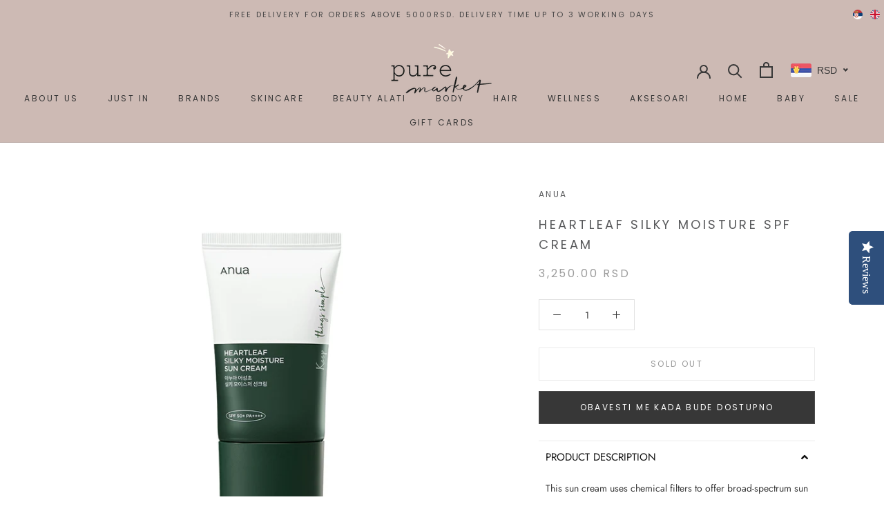

--- FILE ---
content_type: text/html; charset=utf-8
request_url: https://puremarket.rs/en/search?view=preorderjson&q=handle:%22gift-card%22%20OR%20handle:%22heartleaf-80-moisture-soothing-ampoule%22%20OR%20handle:%22heartleaf-toner-jastucici%22%20OR%20handle:%22anua-heartleaf-pore-maska-za-lice-sa-glinom%22%20OR%20handle:%22aha-bha-pha-30-days-miracle-serum-za-lice%22
body_size: 83502
content:
<!doctype html>

<html class="no-js" lang="en">
  <head>
  
  <!-- Google tag (gtag.js) -->
<script async src="https://www.googletagmanager.com/gtag/js?id=G-BRXMM805J4"></script>
<script>
  window.dataLayer = window.dataLayer || [];
  function gtag(){dataLayer.push(arguments);}
  gtag('js', new Date());

  gtag('config', 'G-BRXMM805J4');
</script>
  
    <meta charset="utf-8"> 
    <meta http-equiv="X-UA-Compatible" content="IE=edge,chrome=1">
    <meta name="viewport" content="width=device-width, initial-scale=1.0, height=device-height, minimum-scale=1.0, user-scalable=0">
    <meta name="theme-color" content="">

    <script type="text/javascript">(function e(){var e=document.createElement("script");e.type="text/javascript",e.async=true,e.src="//staticw2.yotpo.com/ZJX10AWR9ynII2aofaKzv2infIgm9W9NLeXbhsrE/widget.js";var t=document.getElementsByTagName("script")[0];t.parentNode.insertBefore(e,t)})();</script>
    
    <meta name="facebook-domain-verification" content="bc7dxcq34mbrflev0qqavtlmjg7twi" />
  
    
    <title>
      Search: 5 results found for &quot;handle:&quot;gift-card&quot; OR handle:&quot;heartleaf-80-moisture-soothing-ampoule&quot; OR handle:&quot;heartleaf-toner-jastucici&quot; OR handle:&quot;anua-heartleaf-pore-maska-za-lice-sa-glinom&quot; OR handle:&quot;aha-bha-pha-30-days-miracle-serum-za-lice&quot;&quot; &ndash; Pure Market
    </title><meta name="description" content="Dobro došli u Pure Market, vaš safe place za lepotu, negu, modu i dom! Kako bismo vam ponudili kvalitetne proizvode, najpovoljnije cene i posvećenost svakom od vas, naš tim pažljivo prati aktuelne trendove i pronalazi inovativne brendove iz sveta kozmetike koje donosi pravo na vašu adresu!"><link rel="canonical" href="https://puremarket.rs/en/search?q=handle%3a%22gift-card%22+or+handle%3a%22heartleaf-80-moisture-soothing-ampoule%22+or+handle%3a%22heartleaf-toner-jastucici%22+or+handle%3a%22anua-heartleaf-pore-maska-za-lice-sa-glinom%22+or+handle%3a%22aha-bha-pha-30-days-miracle-serum-za-lice%22"><link rel="shortcut icon" href="//puremarket.rs/cdn/shop/files/favico_32x32.png?v=1613571799" type="image/png"><meta property="og:type" content="website">
  <meta property="og:title" content="Search: 5 results found for &quot;handle:&quot;gift-card&quot; OR handle:&quot;heartleaf-80-moisture-soothing-ampoule&quot; OR handle:&quot;heartleaf-toner-jastucici&quot; OR handle:&quot;anua-heartleaf-pore-maska-za-lice-sa-glinom&quot; OR handle:&quot;aha-bha-pha-30-days-miracle-serum-za-lice&quot;&quot;"><meta property="og:description" content="Dobro došli u Pure Market, vaš safe place za lepotu, negu, modu i dom! Kako bismo vam ponudili kvalitetne proizvode, najpovoljnije cene i posvećenost svakom od vas, naš tim pažljivo prati aktuelne trendove i pronalazi inovativne brendove iz sveta kozmetike koje donosi pravo na vašu adresu!"><meta property="og:url" content="https://puremarket.rs/en/search?q=handle%3a%22gift-card%22+or+handle%3a%22heartleaf-80-moisture-soothing-ampoule%22+or+handle%3a%22heartleaf-toner-jastucici%22+or+handle%3a%22anua-heartleaf-pore-maska-za-lice-sa-glinom%22+or+handle%3a%22aha-bha-pha-30-days-miracle-serum-za-lice%22">
<meta property="og:site_name" content="PURE MARKET"><meta name="twitter:card" content="summary"><meta name="twitter:title" content="Search: 5 results found for &quot;handle:&quot;gift-card&quot; OR handle:&quot;heartleaf-80-moisture-soothing-ampoule&quot; OR handle:&quot;heartleaf-toner-jastucici&quot; OR handle:&quot;anua-heartleaf-pore-maska-za-lice-sa-glinom&quot; OR handle:&quot;aha-bha-pha-30-days-miracle-serum-za-lice&quot;&quot;">
  <meta name="twitter:description" content="Dobro došli u Pure Market, vaš safe place za lepotu, negu, modu i dom! Kako bismo vam ponudili kvalitetne proizvode, najpovoljnije cene i posvećenost svakom od vas, naš tim pažljivo prati aktuelne trendove i pronalazi inovativne brendove iz sveta kozmetike koje donosi pravo na vašu adresu!">

    <script>window.performance && window.performance.mark && window.performance.mark('shopify.content_for_header.start');</script><meta name="facebook-domain-verification" content="imi0a8hzw8pu27xjveoxfm40sflo04">
<meta name="facebook-domain-verification" content="bc7dxcq34mbrflev0qqavtlmjg7twi">
<meta name="google-site-verification" content="41mH7LBaEY1dF5KXO4gfXk5vQ9dx_ATCMbD7uQyeD5w">
<meta id="shopify-digital-wallet" name="shopify-digital-wallet" content="/1664385070/digital_wallets/dialog">
<link rel="alternate" hreflang="x-default" href="https://puremarket.rs/search?q=handle%3A%22gift-card%22+OR+handle%3A%22heartleaf-80-moisture-soothing-ampoule%22+OR+handle%3A%22heartleaf-toner-jastucici%22+OR+handle%3A%22anua-heartleaf-pore-maska-za-lice-sa-glinom%22+OR+handle%3A%22aha-bha-pha-30-days-miracle-serum-za-lice%22">
<link rel="alternate" hreflang="sr" href="https://puremarket.rs/search?q=handle%3A%22gift-card%22+OR+handle%3A%22heartleaf-80-moisture-soothing-ampoule%22+OR+handle%3A%22heartleaf-toner-jastucici%22+OR+handle%3A%22anua-heartleaf-pore-maska-za-lice-sa-glinom%22+OR+handle%3A%22aha-bha-pha-30-days-miracle-serum-za-lice%22">
<link rel="alternate" hreflang="en" href="https://puremarket.rs/en/search?q=handle%3A%22gift-card%22+OR+handle%3A%22heartleaf-80-moisture-soothing-ampoule%22+OR+handle%3A%22heartleaf-toner-jastucici%22+OR+handle%3A%22anua-heartleaf-pore-maska-za-lice-sa-glinom%22+OR+handle%3A%22aha-bha-pha-30-days-miracle-serum-za-lice%22">
<script async="async" src="/checkouts/internal/preloads.js?locale=en-RS"></script>
<script id="shopify-features" type="application/json">{"accessToken":"c1816866b73adca3cf6337aca7d639c4","betas":["rich-media-storefront-analytics"],"domain":"puremarket.rs","predictiveSearch":true,"shopId":1664385070,"locale":"en"}</script>
<script>var Shopify = Shopify || {};
Shopify.shop = "pureeu.myshopify.com";
Shopify.locale = "en";
Shopify.currency = {"active":"RSD","rate":"1.0"};
Shopify.country = "RS";
Shopify.theme = {"name":"Prestige","id":35711451182,"schema_name":"Prestige","schema_version":"4.0.2","theme_store_id":855,"role":"main"};
Shopify.theme.handle = "null";
Shopify.theme.style = {"id":null,"handle":null};
Shopify.cdnHost = "puremarket.rs/cdn";
Shopify.routes = Shopify.routes || {};
Shopify.routes.root = "/en/";</script>
<script type="module">!function(o){(o.Shopify=o.Shopify||{}).modules=!0}(window);</script>
<script>!function(o){function n(){var o=[];function n(){o.push(Array.prototype.slice.apply(arguments))}return n.q=o,n}var t=o.Shopify=o.Shopify||{};t.loadFeatures=n(),t.autoloadFeatures=n()}(window);</script>
<script id="shop-js-analytics" type="application/json">{"pageType":"search"}</script>
<script defer="defer" async type="module" src="//puremarket.rs/cdn/shopifycloud/shop-js/modules/v2/client.init-shop-cart-sync_BT-GjEfc.en.esm.js"></script>
<script defer="defer" async type="module" src="//puremarket.rs/cdn/shopifycloud/shop-js/modules/v2/chunk.common_D58fp_Oc.esm.js"></script>
<script defer="defer" async type="module" src="//puremarket.rs/cdn/shopifycloud/shop-js/modules/v2/chunk.modal_xMitdFEc.esm.js"></script>
<script type="module">
  await import("//puremarket.rs/cdn/shopifycloud/shop-js/modules/v2/client.init-shop-cart-sync_BT-GjEfc.en.esm.js");
await import("//puremarket.rs/cdn/shopifycloud/shop-js/modules/v2/chunk.common_D58fp_Oc.esm.js");
await import("//puremarket.rs/cdn/shopifycloud/shop-js/modules/v2/chunk.modal_xMitdFEc.esm.js");

  window.Shopify.SignInWithShop?.initShopCartSync?.({"fedCMEnabled":true,"windoidEnabled":true});

</script>
<script>(function() {
  var isLoaded = false;
  function asyncLoad() {
    if (isLoaded) return;
    isLoaded = true;
    var urls = ["\/\/staticw2.yotpo.com\/ZJX10AWR9ynII2aofaKzv2infIgm9W9NLeXbhsrE\/widget.js?shop=pureeu.myshopify.com","https:\/\/cdn-loyalty.yotpo.com\/loader\/-zm36zIrV67iKtUvuvQ_xw.js?shop=pureeu.myshopify.com","https:\/\/cdn.shopify.com\/s\/files\/1\/0016\/6438\/5070\/t\/5\/assets\/booster_eu_cookie_1664385070.js?v=1586254355\u0026shop=pureeu.myshopify.com","\/\/cdn.shopify.com\/s\/files\/1\/0875\/2064\/files\/easyslider-1.0.0.js?shop=pureeu.myshopify.com","https:\/\/d1xpt5x8kaueog.cloudfront.net\/assets\/apps\/iq_slider\/shopify_store.js?shop=pureeu.myshopify.com","https:\/\/cdn.nfcube.com\/instafeed-10669fa46a3ce90e17ee926e6012c1be.js?shop=pureeu.myshopify.com","https:\/\/cdn-widgetsrepository.yotpo.com\/v1\/loader\/ZJX10AWR9ynII2aofaKzv2infIgm9W9NLeXbhsrE?shop=pureeu.myshopify.com"];
    for (var i = 0; i < urls.length; i++) {
      var s = document.createElement('script');
      s.type = 'text/javascript';
      s.async = true;
      s.src = urls[i];
      var x = document.getElementsByTagName('script')[0];
      x.parentNode.insertBefore(s, x);
    }
  };
  if(window.attachEvent) {
    window.attachEvent('onload', asyncLoad);
  } else {
    window.addEventListener('load', asyncLoad, false);
  }
})();</script>
<script id="__st">var __st={"a":1664385070,"offset":3600,"reqid":"05d4c3b2-c96e-40a0-bfa8-464fa158dfe2-1769416776","pageurl":"puremarket.rs\/en\/search?view=preorderjson\u0026q=handle:%22gift-card%22%20OR%20handle:%22heartleaf-80-moisture-soothing-ampoule%22%20OR%20handle:%22heartleaf-toner-jastucici%22%20OR%20handle:%22anua-heartleaf-pore-maska-za-lice-sa-glinom%22%20OR%20handle:%22aha-bha-pha-30-days-miracle-serum-za-lice%22","u":"d805a0bca54f","p":"searchresults"};</script>
<script>window.ShopifyPaypalV4VisibilityTracking = true;</script>
<script id="captcha-bootstrap">!function(){'use strict';const t='contact',e='account',n='new_comment',o=[[t,t],['blogs',n],['comments',n],[t,'customer']],c=[[e,'customer_login'],[e,'guest_login'],[e,'recover_customer_password'],[e,'create_customer']],r=t=>t.map((([t,e])=>`form[action*='/${t}']:not([data-nocaptcha='true']) input[name='form_type'][value='${e}']`)).join(','),a=t=>()=>t?[...document.querySelectorAll(t)].map((t=>t.form)):[];function s(){const t=[...o],e=r(t);return a(e)}const i='password',u='form_key',d=['recaptcha-v3-token','g-recaptcha-response','h-captcha-response',i],f=()=>{try{return window.sessionStorage}catch{return}},m='__shopify_v',_=t=>t.elements[u];function p(t,e,n=!1){try{const o=window.sessionStorage,c=JSON.parse(o.getItem(e)),{data:r}=function(t){const{data:e,action:n}=t;return t[m]||n?{data:e,action:n}:{data:t,action:n}}(c);for(const[e,n]of Object.entries(r))t.elements[e]&&(t.elements[e].value=n);n&&o.removeItem(e)}catch(o){console.error('form repopulation failed',{error:o})}}const l='form_type',E='cptcha';function T(t){t.dataset[E]=!0}const w=window,h=w.document,L='Shopify',v='ce_forms',y='captcha';let A=!1;((t,e)=>{const n=(g='f06e6c50-85a8-45c8-87d0-21a2b65856fe',I='https://cdn.shopify.com/shopifycloud/storefront-forms-hcaptcha/ce_storefront_forms_captcha_hcaptcha.v1.5.2.iife.js',D={infoText:'Protected by hCaptcha',privacyText:'Privacy',termsText:'Terms'},(t,e,n)=>{const o=w[L][v],c=o.bindForm;if(c)return c(t,g,e,D).then(n);var r;o.q.push([[t,g,e,D],n]),r=I,A||(h.body.append(Object.assign(h.createElement('script'),{id:'captcha-provider',async:!0,src:r})),A=!0)});var g,I,D;w[L]=w[L]||{},w[L][v]=w[L][v]||{},w[L][v].q=[],w[L][y]=w[L][y]||{},w[L][y].protect=function(t,e){n(t,void 0,e),T(t)},Object.freeze(w[L][y]),function(t,e,n,w,h,L){const[v,y,A,g]=function(t,e,n){const i=e?o:[],u=t?c:[],d=[...i,...u],f=r(d),m=r(i),_=r(d.filter((([t,e])=>n.includes(e))));return[a(f),a(m),a(_),s()]}(w,h,L),I=t=>{const e=t.target;return e instanceof HTMLFormElement?e:e&&e.form},D=t=>v().includes(t);t.addEventListener('submit',(t=>{const e=I(t);if(!e)return;const n=D(e)&&!e.dataset.hcaptchaBound&&!e.dataset.recaptchaBound,o=_(e),c=g().includes(e)&&(!o||!o.value);(n||c)&&t.preventDefault(),c&&!n&&(function(t){try{if(!f())return;!function(t){const e=f();if(!e)return;const n=_(t);if(!n)return;const o=n.value;o&&e.removeItem(o)}(t);const e=Array.from(Array(32),(()=>Math.random().toString(36)[2])).join('');!function(t,e){_(t)||t.append(Object.assign(document.createElement('input'),{type:'hidden',name:u})),t.elements[u].value=e}(t,e),function(t,e){const n=f();if(!n)return;const o=[...t.querySelectorAll(`input[type='${i}']`)].map((({name:t})=>t)),c=[...d,...o],r={};for(const[a,s]of new FormData(t).entries())c.includes(a)||(r[a]=s);n.setItem(e,JSON.stringify({[m]:1,action:t.action,data:r}))}(t,e)}catch(e){console.error('failed to persist form',e)}}(e),e.submit())}));const S=(t,e)=>{t&&!t.dataset[E]&&(n(t,e.some((e=>e===t))),T(t))};for(const o of['focusin','change'])t.addEventListener(o,(t=>{const e=I(t);D(e)&&S(e,y())}));const B=e.get('form_key'),M=e.get(l),P=B&&M;t.addEventListener('DOMContentLoaded',(()=>{const t=y();if(P)for(const e of t)e.elements[l].value===M&&p(e,B);[...new Set([...A(),...v().filter((t=>'true'===t.dataset.shopifyCaptcha))])].forEach((e=>S(e,t)))}))}(h,new URLSearchParams(w.location.search),n,t,e,['guest_login'])})(!0,!0)}();</script>
<script integrity="sha256-4kQ18oKyAcykRKYeNunJcIwy7WH5gtpwJnB7kiuLZ1E=" data-source-attribution="shopify.loadfeatures" defer="defer" src="//puremarket.rs/cdn/shopifycloud/storefront/assets/storefront/load_feature-a0a9edcb.js" crossorigin="anonymous"></script>
<script data-source-attribution="shopify.dynamic_checkout.dynamic.init">var Shopify=Shopify||{};Shopify.PaymentButton=Shopify.PaymentButton||{isStorefrontPortableWallets:!0,init:function(){window.Shopify.PaymentButton.init=function(){};var t=document.createElement("script");t.src="https://puremarket.rs/cdn/shopifycloud/portable-wallets/latest/portable-wallets.en.js",t.type="module",document.head.appendChild(t)}};
</script>
<script data-source-attribution="shopify.dynamic_checkout.buyer_consent">
  function portableWalletsHideBuyerConsent(e){var t=document.getElementById("shopify-buyer-consent"),n=document.getElementById("shopify-subscription-policy-button");t&&n&&(t.classList.add("hidden"),t.setAttribute("aria-hidden","true"),n.removeEventListener("click",e))}function portableWalletsShowBuyerConsent(e){var t=document.getElementById("shopify-buyer-consent"),n=document.getElementById("shopify-subscription-policy-button");t&&n&&(t.classList.remove("hidden"),t.removeAttribute("aria-hidden"),n.addEventListener("click",e))}window.Shopify?.PaymentButton&&(window.Shopify.PaymentButton.hideBuyerConsent=portableWalletsHideBuyerConsent,window.Shopify.PaymentButton.showBuyerConsent=portableWalletsShowBuyerConsent);
</script>
<script data-source-attribution="shopify.dynamic_checkout.cart.bootstrap">document.addEventListener("DOMContentLoaded",(function(){function t(){return document.querySelector("shopify-accelerated-checkout-cart, shopify-accelerated-checkout")}if(t())Shopify.PaymentButton.init();else{new MutationObserver((function(e,n){t()&&(Shopify.PaymentButton.init(),n.disconnect())})).observe(document.body,{childList:!0,subtree:!0})}}));
</script>

<script>window.performance && window.performance.mark && window.performance.mark('shopify.content_for_header.end');</script>

<script>window.BOLD = window.BOLD || {};
    window.BOLD.common = window.BOLD.common || {};
    window.BOLD.common.Shopify = window.BOLD.common.Shopify || {};
    window.BOLD.common.Shopify.shop = {
      domain: 'puremarket.rs',
      permanent_domain: 'pureeu.myshopify.com',
      url: 'https://puremarket.rs',
      secure_url: 'https://puremarket.rs',
      money_format: "\u003cspan class=money\u003e {{amount_no_decimals}} RSD \u003c\/span\u003e",
      currency: "RSD"
    };
    window.BOLD.common.Shopify.customer = {
      id: null,
      tags: null,
    };
    window.BOLD.common.Shopify.cart = {"note":"","attributes":{"language":"en"},"original_total_price":0,"total_price":0,"total_discount":0,"total_weight":0.0,"item_count":0,"items":[],"requires_shipping":false,"currency":"RSD","items_subtotal_price":0,"cart_level_discount_applications":[],"checkout_charge_amount":0};
    window.BOLD.common.template = 'search';window.BOLD.common.Shopify.formatMoney = function(money, format) {
        function n(t, e) {
            return "undefined" == typeof t ? e : t
        }
        function r(t, e, r, i) {
            if (e = n(e, 2),
                r = n(r, ","),
                i = n(i, "."),
            isNaN(t) || null == t)
                return 0;
            t = (t / 100).toFixed(e);
            var o = t.split(".")
                , a = o[0].replace(/(\d)(?=(\d\d\d)+(?!\d))/g, "$1" + r)
                , s = o[1] ? i + o[1] : "";
            return a + s
        }
        "string" == typeof money && (money = money.replace(".", ""));
        var i = ""
            , o = /\{\{\s*(\w+)\s*\}\}/
            , a = format || window.BOLD.common.Shopify.shop.money_format || window.Shopify.money_format || "$ {{ amount }}";
        switch (a.match(o)[1]) {
            case "amount":
                i = r(money, 2, ",", ".");
                break;
            case "amount_no_decimals":
                i = r(money, 0, ",", ".");
                break;
            case "amount_with_comma_separator":
                i = r(money, 2, ".", ",");
                break;
            case "amount_no_decimals_with_comma_separator":
                i = r(money, 0, ".", ",");
                break;
            case "amount_with_space_separator":
                i = r(money, 2, " ", ",");
                break;
            case "amount_no_decimals_with_space_separator":
                i = r(money, 0, " ", ",");
                break;
            case "amount_with_apostrophe_separator":
                i = r(money, 2, "'", ".");
                break;
        }
        return a.replace(o, i);
    };
    window.BOLD.common.Shopify.saveProduct = function (handle, product) {
      if (typeof handle === 'string' && typeof window.BOLD.common.Shopify.products[handle] === 'undefined') {
        if (typeof product === 'number') {
          window.BOLD.common.Shopify.handles[product] = handle;
          product = { id: product };
        }
        window.BOLD.common.Shopify.products[handle] = product;
      }
    };
    window.BOLD.common.Shopify.saveVariant = function (variant_id, variant) {
      if (typeof variant_id === 'number' && typeof window.BOLD.common.Shopify.variants[variant_id] === 'undefined') {
        window.BOLD.common.Shopify.variants[variant_id] = variant;
      }
    };window.BOLD.common.Shopify.products = window.BOLD.common.Shopify.products || {};
    window.BOLD.common.Shopify.variants = window.BOLD.common.Shopify.variants || {};
    window.BOLD.common.Shopify.handles = window.BOLD.common.Shopify.handles || {};window.BOLD.common.Shopify.saveProduct(null, null);window.BOLD.apps_installed = {"Currency":1} || {};window.BOLD.common.Shopify.saveProduct("anua-heartleaf-pore-maska-za-lice-sa-glinom", 6979470491694);window.BOLD.common.Shopify.saveVariant(40728142905390, { product_id: 6979470491694, product_handle: "anua-heartleaf-pore-maska-za-lice-sa-glinom", price: 330000, group_id: '', csp_metafield: {}});window.BOLD.common.Shopify.saveProduct("heartleaf-toner-jastucici", 6956468928558);window.BOLD.common.Shopify.saveVariant(40642565734446, { product_id: 6956468928558, product_handle: "heartleaf-toner-jastucici", price: 280000, group_id: '', csp_metafield: {}});window.BOLD.common.Shopify.saveProduct("gift-card", 1749150629934);window.BOLD.common.Shopify.saveVariant(16199783776302, { product_id: 1749150629934, product_handle: "gift-card", price: 300000, group_id: '', csp_metafield: {}});window.BOLD.common.Shopify.saveVariant(16199783809070, { product_id: 1749150629934, product_handle: "gift-card", price: 600000, group_id: '', csp_metafield: {}});window.BOLD.common.Shopify.saveVariant(16199783743534, { product_id: 1749150629934, product_handle: "gift-card", price: 1000000, group_id: '', csp_metafield: {}});window.BOLD.common.Shopify.saveProduct("aha-bha-pha-30-days-miracle-serum-za-lice", 6961152524334);window.BOLD.common.Shopify.saveVariant(40657353474094, { product_id: 6961152524334, product_handle: "aha-bha-pha-30-days-miracle-serum-za-lice", price: 330000, group_id: '', csp_metafield: {}});window.BOLD.common.Shopify.saveProduct("heartleaf-80-moisture-soothing-ampoule", 6902597779502);window.BOLD.common.Shopify.saveVariant(40443514748974, { product_id: 6902597779502, product_handle: "heartleaf-80-moisture-soothing-ampoule", price: 404000, group_id: '', csp_metafield: {}});window.BOLD.common.Shopify.metafields = window.BOLD.common.Shopify.metafields || {};window.BOLD.common.Shopify.metafields["bold_rp"] = {};window.BOLD.common.Shopify.metafields["bold_csp_defaults"] = {};window.BOLD.common.cacheParams = window.BOLD.common.cacheParams || {};
</script><link rel="stylesheet" href="//puremarket.rs/cdn/shop/t/5/assets/theme.scss.css?v=49983210629999490531762243780">

    <script>
      // This allows to expose several variables to the global scope, to be used in scripts
      window.theme = {
        template: "search",
        shopCurrency: "RSD",
        moneyFormat: "\u003cspan class=money\u003e {{amount_no_decimals}} RSD \u003c\/span\u003e",
        moneyWithCurrencyFormat: "\u003cspan class=money\u003e {{amount_no_decimals}} RSD \u003c\/span\u003e",
        currencyConversionEnabled: false,
        currencyConversionMoneyFormat: "money_format",
        currencyConversionRoundAmounts: true,
        productImageSize: "square",
        searchMode: "product,article",
        showPageTransition: false,
        showElementStaggering: false,
        showImageZooming: true
      };

      window.languages = {
        cartAddNote: "Add Order Note",
        cartEditNote: "Edit Order Note",
        productImageLoadingError: "This image could not be loaded. Please try to reload the page.",
        productFormAddToCart: "Add to cart",
        productFormUnavailable: "Unavailable",
        productFormSoldOut: "Sold Out",
        shippingEstimatorOneResult: "1 option available:",
        shippingEstimatorMoreResults: "{{count}} options available:",
        shippingEstimatorNoResults: "No shipping could be found"
      };

      window.lazySizesConfig = {
        loadHidden: false,
        hFac: 0.5,
        expFactor: 2,
        ricTimeout: 150,
        lazyClass: 'Image--lazyLoad',
        loadingClass: 'Image--lazyLoading',
        loadedClass: 'Image--lazyLoaded'
      };

      document.documentElement.className = document.documentElement.className.replace('no-js', 'js');
      document.documentElement.style.setProperty('--window-height', window.innerHeight + 'px');

      // We do a quick detection of some features (we could use Modernizr but for so little...)
      (function() {
        document.documentElement.className += ((window.CSS && window.CSS.supports('(position: sticky) or (position: -webkit-sticky)')) ? ' supports-sticky' : ' no-supports-sticky');
        document.documentElement.className += (window.matchMedia('(-moz-touch-enabled: 1), (hover: none)')).matches ? ' no-supports-hover' : ' supports-hover';
      }());

      // This code is done to force reload the page when the back button is hit (which allows to fix stale data on cart, for instance)
      if (performance.navigation.type === 2) {
        location.reload(true);
      }
    </script>

    <script src="//puremarket.rs/cdn/shop/t/5/assets/lazysizes.min.js?v=174358363404432586981554719558" async></script>

    
<script src="https://polyfill-fastly.net/v3/polyfill.min.js?unknown=polyfill&features=fetch,Element.prototype.closest,Element.prototype.remove,Element.prototype.classList,Array.prototype.includes,Array.prototype.fill,Object.assign,CustomEvent,IntersectionObserver,IntersectionObserverEntry" defer></script>
    <script src="//puremarket.rs/cdn/shop/t/5/assets/libs.min.js?v=88466822118989791001554719558" defer></script>
    <script src="//puremarket.rs/cdn/shop/t/5/assets/theme.min.js?v=63264853365347619581554719558" defer></script>
    <script src="//puremarket.rs/cdn/shop/t/5/assets/custom.js?v=8814717088703906631554719558" defer></script>

    
  
<!-- Google Tag Manager -->
<script>(function(w,d,s,l,i){w[l]=w[l]||[];w[l].push({'gtm.start':
new Date().getTime(),event:'gtm.js'});var f=d.getElementsByTagName(s)[0],
j=d.createElement(s),dl=l!='dataLayer'?'&l='+l:'';j.async=true;j.src=
'https://www.googletagmanager.com/gtm.js?id='+i+dl;f.parentNode.insertBefore(j,f);
})(window,document,'script','dataLayer','GTM-MZ3LMRN');</script>
<!-- End Google Tag Manager -->
  
 
<!-- BeginConsistentCartAddon -->  <script>    Shopify.customer_logged_in = false ;  Shopify.customer_email = "" ;  Shopify.log_uuids = true;    </script>  <!-- EndConsistentCartAddon -->
<!-- BEGIN app block: shopify://apps/beast-currency-converter/blocks/doubly/267afa86-a419-4d5b-a61b-556038e7294d -->


	<script>
		var DoublyGlobalCurrency, catchXHR = true, bccAppVersion = 1;
       	var DoublyGlobal = {
			theme : 'flags_theme',
			spanClass : 'money',
			cookieName : '_g1629459488',
			ratesUrl :  'https://init.grizzlyapps.com/9e32c84f0db4f7b1eb40c32bdb0bdea9',
			geoUrl : 'https://currency.grizzlyapps.com/83d400c612f9a099fab8f76dcab73a48',
			shopCurrency : 'RSD',
            allowedCurrencies : '["RSD","EUR","HRK","BAM"]',
			countriesJSON : '[]',
			currencyMessage : 'All orders are processed in RSD. While the content of your cart is currently displayed in <span class="selected-currency"></span>, you will checkout using RSD at the most current exchange rate.',
            currencyFormat : 'money_with_currency_format',
			euroFormat : 'amount',
            removeDecimals : 0,
            roundDecimals : 0,
            roundTo : '99',
            autoSwitch : 0,
			showPriceOnHover : 0,
            showCurrencyMessage : false,
			hideConverter : '',
			forceJqueryLoad : false,
			beeketing : true,
			themeScript : '',
			customerScriptBefore : '',
			customerScriptAfter : '',
			debug: false
		};

		<!-- inline script: fixes + various plugin js functions -->
		DoublyGlobal.themeScript = "if(DoublyGlobal.debug) debugger;jQueryGrizzly('body>.doubly-wrapper, .doubly-message').remove(); jQueryGrizzly('#section-header .Header__Icon[href=\"\/cart\"]').after('<div class=\"doubly-wrapper\"><\/div>'); function addDoublyMessage() { if (jQueryGrizzly('form.Cart.Drawer__Content .doubly-message').length==0) { jQueryGrizzly('form.Cart.Drawer__Content .Drawer__Footer button.Cart__Checkout.Button').first().before('<div class=\"doubly-message\"><\/div>'); } if (jQueryGrizzly('form.Cart .doubly-message').length==0) { jQueryGrizzly('form.Cart>.Cart__ItemList').after('<div class=\"doubly-message\"><\/div>'); } } addDoublyMessage(); function afterCurrencySwitcherInit() { jQueryGrizzly('.doubly-wrapper .doubly-nice-select').addClass('slim'); } var doublyHeaderColor = jQueryGrizzly('.Header__Icon[href=\"\/cart\"]').css('color'); if (typeof doublyHeaderColor == 'undefined') { doublyHeaderColor = '.doubly-wrapper .doubly-nice-select .current { color:#373737 !important; } .doubly-wrapper .doubly-nice-select:after { border-color:#373737!important; }'; } jQueryGrizzly('head').append('<style> .doubly-wrapper .doubly-nice-select .current { color:'+doublyHeaderColor+' !important; } .doubly-wrapper .doubly-nice-select::after { border-color:'+doublyHeaderColor+' !important; } .doubly-wrapper { float:none; display:inline-block; } @media screen and (min-width:641px) and (max-width:1139px) { .doubly-wrapper { margin-bottom:-2px; } } @media screen and (min-width:641px) { .doubly-wrapper { margin-left:25px; min-width:86px; } } @media screen and (max-width:640px) { .doubly-wrapper { margin:0 -15px -2px 10px; } .Header__Wrapper>.Header__FlexItem:last-child { margin-left:-20px; } } @media screen and (max-width:640px) and (min-width:361px) { .doubly-wrapper { min-width:86px; } } @media screen and (max-width:360px) { .doubly-wrapper { min-width:50px; } .doubly-wrapper .doubly-nice-select.slim .current .flags { display:none; } } <\/style>'); function quantityConversion() { jQueryGrizzly('.CartItem__Actions>.CartItem__Remove, .CartItem__QuantitySelector .QuantitySelector>a, .CartItem__QuantitySelector .QuantitySelector>input').unbind('click.changeCurrency touchend.changeCurrency'); jQueryGrizzly('.CartItem__Actions>.CartItem__Remove, .CartItem__QuantitySelector .QuantitySelector>a, .CartItem__QuantitySelector .QuantitySelector>input').bind('click.changeCurrency touchend.changeCurrency' , function() { setTimeout(function(){ DoublyCurrency.convertAll(jQueryGrizzly('[name=doubly-currencies]').val()); initExtraFeatures(); quantityConversion(); },500); setTimeout(function(){ addDoublyMessage(); DoublyCurrency.convertAll(jQueryGrizzly('[name=doubly-currencies]').val()); initExtraFeatures(); quantityConversion(); },1000); setTimeout(function(){ addDoublyMessage(); DoublyCurrency.convertAll(jQueryGrizzly('[name=doubly-currencies]').val()); initExtraFeatures(); quantityConversion(); },1500); setTimeout(function(){ addDoublyMessage(); DoublyCurrency.convertAll(jQueryGrizzly('[name=doubly-currencies]').val()); initExtraFeatures(); quantityConversion(); },3000); }); } function setBuyButtonBindings() { jQueryGrizzly('.ProductForm button.ProductForm__AddToCart, #section-header .Header__Icon[href=\"\/cart\"], #section-header .Heading[href=\"\/cart\"]').unbind('click.changeCurrency touchend.changeCurrency'); jQueryGrizzly('.ProductForm button.ProductForm__AddToCart, #section-header .Header__Icon[href=\"\/cart\"], #section-header .Heading[href=\"\/cart\"]').bind('click.changeCurrency touchend.changeCurrency', function() { setTimeout(function(){ addDoublyMessage(); DoublyCurrency.convertAll(jQueryGrizzly('[name=doubly-currencies]').val()); initExtraFeatures(); quantityConversion(); },1000); setTimeout(function(){ addDoublyMessage(); DoublyCurrency.convertAll(jQueryGrizzly('[name=doubly-currencies]').val()); initExtraFeatures(); quantityConversion(); },1500); setTimeout(function(){ addDoublyMessage(); DoublyCurrency.convertAll(jQueryGrizzly('[name=doubly-currencies]').val()); initExtraFeatures(); quantityConversion(); },2000); setTimeout(function(){ addDoublyMessage(); DoublyCurrency.convertAll(jQueryGrizzly('[name=doubly-currencies]').val()); initExtraFeatures(); quantityConversion(); },2500); }); quantityConversion(); } setTimeout(function(){ setBuyButtonBindings(); jQueryGrizzly('.OptionSelector .Popover__Content .Popover__ValueList .Popover__Value').unbind('click.changeCurrency touchened.changeCurrency'); jQueryGrizzly('.OptionSelector .Popover__Content .Popover__ValueList .Popover__Value').bind('click.changeCurrency touchened.changeCurrency', function() { setTimeout(function(){ setBuyButtonBindings(); },1000); }); },1000); setTimeout(function(){ setBuyButtonBindings(); jQueryGrizzly('.OptionSelector .Popover__Content .Popover__ValueList .Popover__Value').unbind('click.changeCurrency touchened.changeCurrency'); jQueryGrizzly('.OptionSelector .Popover__Content .Popover__ValueList .Popover__Value').bind('click.changeCurrency touchened.changeCurrency', function() { setTimeout(function(){ setBuyButtonBindings(); },1000); }); },2500); function addBindings() { jQueryGrizzly('.Popover__Content .Popover__ValueList button.Popover__Value').unbind('click.changeCurrency touchend.changeCurrency'); jQueryGrizzly('.Popover__Content .Popover__ValueList button.Popover__Value').bind('click.changeCurrency touchend.changeCurrency',function() { setTimeout(function() { DoublyCurrency.convertAll(jQueryGrizzly('[name=doubly-currencies]').val()); initExtraFeatures(); setBuyButtonBindings(); },100); setTimeout(function() { DoublyCurrency.convertAll(jQueryGrizzly('[name=doubly-currencies]').val()); initExtraFeatures(); setBuyButtonBindings(); },200); }); jQueryGrizzly('.Product__OffScreen .VariantSelector__Info button.VariantSelector__Button').unbind('click.changeCurrency touchend.changeCurrency'); jQueryGrizzly('.Product__OffScreen .VariantSelector__Info button.VariantSelector__Button').bind('click.changeCurrency touchend.changeCurrency',function() { setTimeout(function() { DoublyCurrency.convertAll(jQueryGrizzly('[name=doubly-currencies]').val()); initExtraFeatures(); setBuyButtonBindings(); },200); }); jQueryGrizzly('.Product__OffScreen .VariantSelector__Carousel .VariantSelector__Item').unbind('click.changeCurrency touchend.changeCurrency'); jQueryGrizzly('.Product__OffScreen .VariantSelector__Carousel .VariantSelector__Item').bind('click.changeCurrency touchend.changeCurrency',function() { setTimeout(function() { DoublyCurrency.convertAll(jQueryGrizzly('[name=doubly-currencies]').val()); initExtraFeatures(); setBuyButtonBindings(); },200); }); jQueryGrizzly('.Product .VariantSelector button.VariantSelector__Button').unbind('click.changeCurrency touchend.changeCurrency'); jQueryGrizzly('.Product .VariantSelector button.VariantSelector__Button').bind('click.changeCurrency touchend.changeCurrency', function() { setTimeout(function() { DoublyCurrency.convertAll(jQueryGrizzly('[name=doubly-currencies]').val()); initExtraFeatures(); setBuyButtonBindings(); },200); }); } function addExtraBindings() { jQueryGrizzly('.ProductForm__Variants button.ProductForm__Item').unbind('click.changeCurrency touchend.changeCurrency'); jQueryGrizzly('.ProductForm__Variants button.ProductForm__Item').bind('click.changeCurrency touchend.changeCurrency',function() { setTimeout(function() { DoublyCurrency.convertAll(jQueryGrizzly('[name=doubly-currencies]').val()); initExtraFeatures(); addBindings(); },50); setTimeout(function() { DoublyCurrency.convertAll(jQueryGrizzly('[name=doubly-currencies]').val()); initExtraFeatures(); addBindings(); },100); }); jQueryGrizzly('.ProductForm__Variants .ProductForm__Option ul>.HorizontalList__Item').unbind('click.changeCurrency touchend.changeCurrency'); jQueryGrizzly('.ProductForm__Variants .ProductForm__Option ul>.HorizontalList__Item').bind('click.changeCurrency touchend.changeCurrency', function() { DoublyCurrency.convertAll(jQueryGrizzly('[name=doubly-currencies]').val()); initExtraFeatures(); setTimeout(function(){ DoublyCurrency.convertAll(jQueryGrizzly('[name=doubly-currencies]').val()); initExtraFeatures(); setBuyButtonBindings(); },10); }); jQueryGrizzly('.ProductItem .ProductItem__ColorSwatchItem>label').unbind('click.changeCurrency touchend.changeCurrency'); jQueryGrizzly('.ProductItem .ProductItem__ColorSwatchItem>label').bind('click.changeCurrency touchend.changeCurrency', function() { DoublyCurrency.convertAll(jQueryGrizzly('[name=doubly-currencies]').val()); initExtraFeatures(); setTimeout(function(){ DoublyCurrency.convertAll(jQueryGrizzly('[name=doubly-currencies]').val()); initExtraFeatures(); },10); setTimeout(function(){ DoublyCurrency.convertAll(jQueryGrizzly('[name=doubly-currencies]').val()); initExtraFeatures(); },50); setTimeout(function(){ DoublyCurrency.convertAll(jQueryGrizzly('[name=doubly-currencies]').val()); initExtraFeatures(); },100); }); jQueryGrizzly('#Search .Search__Form input.Search__Input').unbind('keydown.changeCurrency'); jQueryGrizzly('#Search .Search__Form input.Search__Input').bind('keydown.changeCurrency', function() { setTimeout(function(){ DoublyCurrency.convertAll(jQueryGrizzly('[name=doubly-currencies]').val()); initExtraFeatures(); },1000); setTimeout(function(){ DoublyCurrency.convertAll(jQueryGrizzly('[name=doubly-currencies]').val()); initExtraFeatures(); },2000); setTimeout(function(){ DoublyCurrency.convertAll(jQueryGrizzly('[name=doubly-currencies]').val()); initExtraFeatures(); },3000); }); } addExtraBindings(); setTimeout(function(){ addExtraBindings(); },500); setTimeout(function(){ addExtraBindings(); },1000); if(window.location.href.indexOf('\/cart') !== -1) { var convertIterations = 0; var convertInterval = setInterval(function(){ convertIterations++; addDoublyMessage(); DoublyCurrency.convertAll(jQueryGrizzly('[name=doubly-currencies]').val()); initExtraFeatures(); if(convertIterations >= 10) { clearInterval(convertInterval); } },250); } if(window.location.href.indexOf('\/checkouts') != -1 || window.location.href.indexOf('\/password') != -1 || window.location.href.indexOf('\/orders') != -1) { jQueryGrizzly('head').append('<style> .doubly-float, .doubly-wrapper { display:none !important; } <\/style>'); }";
                    DoublyGlobal.initNiceSelect = function(){
                        !function(e) {
                            e.fn.niceSelect = function() {
                                this.each(function() {
                                    var s = e(this);
                                    var t = s.next()
                                    , n = s.find('option')
                                    , a = s.find('option:selected');
                                    t.find('.current').html('<span class="flags flags-' + a.data('country') + '"></span> &nbsp;' + a.data('display') || a.text());
                                }),
                                e(document).off('.nice_select'),
                                e(document).on('click.nice_select', '.doubly-nice-select.doubly-nice-select', function(s) {
                                    var t = e(this);
                                    e('.doubly-nice-select').not(t).removeClass('open'),
                                    t.toggleClass('open'),
                                    t.hasClass('open') ? (t.find('.option'),
                                    t.find('.focus').removeClass('focus'),
                                    t.find('.selected').addClass('focus')) : t.focus()
                                }),
                                e(document).on('click.nice_select', function(s) {
                                    0 === e(s.target).closest('.doubly-nice-select').length && e('.doubly-nice-select').removeClass('open').find('.option')
                                }),
                                e(document).on('click.nice_select', '.doubly-nice-select .option', function(s) {
                                    var t = e(this);
                                    e('.doubly-nice-select').each(function() {
                                        var s = e(this).find('.option[data-value="' + t.data('value') + '"]')
                                        , n = s.closest('.doubly-nice-select');
                                        n.find('.selected').removeClass('selected'),
                                        s.addClass('selected');
                                        var a = '<span class="flags flags-' + s.data('country') + '"></span> &nbsp;' + s.data('display') || s.text();
                                        n.find('.current').html(a),
                                        n.prev('select').val(s.data('value')).trigger('change')
                                    })
                                }),
                                e(document).on('keydown.nice_select', '.doubly-nice-select', function(s) {
                                    var t = e(this)
                                    , n = e(t.find('.focus') || t.find('.list .option.selected'));
                                    if (32 == s.keyCode || 13 == s.keyCode)
                                        return t.hasClass('open') ? n.trigger('click') : t.trigger('click'),
                                        !1;
                                    if (40 == s.keyCode)
                                        return t.hasClass('open') ? n.next().length > 0 && (t.find('.focus').removeClass('focus'),
                                        n.next().addClass('focus')) : t.trigger('click'),
                                        !1;
                                    if (38 == s.keyCode)
                                        return t.hasClass('open') ? n.prev().length > 0 && (t.find('.focus').removeClass('focus'),
                                        n.prev().addClass('focus')) : t.trigger('click'),
                                        !1;
                                    if (27 == s.keyCode)
                                        t.hasClass('open') && t.trigger('click');
                                    else if (9 == s.keyCode && t.hasClass('open'))
                                        return !1
                                })
                            }
                        }(jQueryGrizzly);
                    };
                DoublyGlobal.addSelect = function(){
                    /* add select in select wrapper or body */  
                    if (jQueryGrizzly('.doubly-wrapper').length>0) { 
                        var doublyWrapper = '.doubly-wrapper';
                    } else if (jQueryGrizzly('.doubly-float').length==0) {
                        var doublyWrapper = '.doubly-float';
                        jQueryGrizzly('body').append('<div class="doubly-float"></div>');
                    }
                    document.querySelectorAll(doublyWrapper).forEach(function(el) {
                        el.insertAdjacentHTML('afterbegin', '<select class="currency-switcher right" name="doubly-currencies"><option value="RSD" data-country="Serbia" data-currency-symbol="&#1044;&#1080;&#1085;&#46;" data-display="RSD">Serbian Dinar</option><option value="EUR" data-country="European-Union" data-currency-symbol="&#8364;" data-display="EUR">Euro</option><option value="HRK" data-country="Croatia" data-currency-symbol="&#107;&#110;" data-display="HRK">Croatian Kuna</option><option value="BAM" data-country="Bosnia-and-Herzegovina" data-currency-symbol="&#75;&#77;" data-display="BAM">Bosnia-Herzegovina Convertible Mark</option></select> <div class="doubly-nice-select currency-switcher right" data-nosnippet> <span class="current notranslate"></span> <ul class="list"> <li class="option notranslate" data-value="RSD" data-country="Serbia" data-currency-symbol="&#1044;&#1080;&#1085;&#46;" data-display="RSD"><span class="flags flags-Serbia"></span> &nbsp;Serbian Dinar</li><li class="option notranslate" data-value="EUR" data-country="European-Union" data-currency-symbol="&#8364;" data-display="EUR"><span class="flags flags-European-Union"></span> &nbsp;Euro</li><li class="option notranslate" data-value="HRK" data-country="Croatia" data-currency-symbol="&#107;&#110;" data-display="HRK"><span class="flags flags-Croatia"></span> &nbsp;Croatian Kuna</li><li class="option notranslate" data-value="BAM" data-country="Bosnia-and-Herzegovina" data-currency-symbol="&#75;&#77;" data-display="BAM"><span class="flags flags-Bosnia-and-Herzegovina"></span> &nbsp;Bosnia-Herzegovina Convertible Mark</li> </ul> </div>');
                    });
                }
		var bbb = "";
	</script>
	
	
	<!-- inline styles -->
	<style> 
		
		.flags{background-image:url("https://cdn.shopify.com/extensions/01997e3d-dbe8-7f57-a70f-4120f12c2b07/currency-54/assets/currency-flags.png")}
		.flags-small{background-image:url("https://cdn.shopify.com/extensions/01997e3d-dbe8-7f57-a70f-4120f12c2b07/currency-54/assets/currency-flags-small.png")}
		select.currency-switcher{display:none}.doubly-nice-select{-webkit-tap-highlight-color:transparent;background-color:#fff;border-radius:5px;border:1px solid #e8e8e8;box-sizing:border-box;cursor:pointer;display:block;float:left;font-family:"Helvetica Neue",Arial;font-size:14px;font-weight:400;height:42px;line-height:40px;outline:0;padding-left:12px;padding-right:30px;position:relative;text-align:left!important;transition:none;/*transition:all .2s ease-in-out;*/-webkit-user-select:none;-moz-user-select:none;-ms-user-select:none;user-select:none;white-space:nowrap;width:auto}.doubly-nice-select:hover{border-color:#dbdbdb}.doubly-nice-select.open,.doubly-nice-select:active,.doubly-nice-select:focus{border-color:#88bfff}.doubly-nice-select:after{border-bottom:2px solid #999;border-right:2px solid #999;content:"";display:block;height:5px;box-sizing:content-box;pointer-events:none;position:absolute;right:14px;top:16px;-webkit-transform-origin:66% 66%;transform-origin:66% 66%;-webkit-transform:rotate(45deg);transform:rotate(45deg);transition:transform .15s ease-in-out;width:5px}.doubly-nice-select.open:after{-webkit-transform:rotate(-135deg);transform:rotate(-135deg)}.doubly-nice-select.open .list{opacity:1;pointer-events:auto;-webkit-transform:scale(1) translateY(0);transform:scale(1) translateY(0); z-index:1000000 !important;}.doubly-nice-select.disabled{border-color:#ededed;color:#999;pointer-events:none}.doubly-nice-select.disabled:after{border-color:#ccc}.doubly-nice-select.wide{width:100%}.doubly-nice-select.wide .list{left:0!important;right:0!important}.doubly-nice-select.right{float:right}.doubly-nice-select.right .list{left:auto;right:0}.doubly-nice-select.small{font-size:12px;height:36px;line-height:34px}.doubly-nice-select.small:after{height:4px;width:4px}.flags-Afghanistan,.flags-Albania,.flags-Algeria,.flags-Andorra,.flags-Angola,.flags-Antigua-and-Barbuda,.flags-Argentina,.flags-Armenia,.flags-Aruba,.flags-Australia,.flags-Austria,.flags-Azerbaijan,.flags-Bahamas,.flags-Bahrain,.flags-Bangladesh,.flags-Barbados,.flags-Belarus,.flags-Belgium,.flags-Belize,.flags-Benin,.flags-Bermuda,.flags-Bhutan,.flags-Bitcoin,.flags-Bolivia,.flags-Bosnia-and-Herzegovina,.flags-Botswana,.flags-Brazil,.flags-Brunei,.flags-Bulgaria,.flags-Burkina-Faso,.flags-Burundi,.flags-Cambodia,.flags-Cameroon,.flags-Canada,.flags-Cape-Verde,.flags-Cayman-Islands,.flags-Central-African-Republic,.flags-Chad,.flags-Chile,.flags-China,.flags-Colombia,.flags-Comoros,.flags-Congo-Democratic,.flags-Congo-Republic,.flags-Costa-Rica,.flags-Cote-d_Ivoire,.flags-Croatia,.flags-Cuba,.flags-Curacao,.flags-Cyprus,.flags-Czech-Republic,.flags-Denmark,.flags-Djibouti,.flags-Dominica,.flags-Dominican-Republic,.flags-East-Timor,.flags-Ecuador,.flags-Egypt,.flags-El-Salvador,.flags-Equatorial-Guinea,.flags-Eritrea,.flags-Estonia,.flags-Ethiopia,.flags-European-Union,.flags-Falkland-Islands,.flags-Fiji,.flags-Finland,.flags-France,.flags-Gabon,.flags-Gambia,.flags-Georgia,.flags-Germany,.flags-Ghana,.flags-Gibraltar,.flags-Grecee,.flags-Grenada,.flags-Guatemala,.flags-Guernsey,.flags-Guinea,.flags-Guinea-Bissau,.flags-Guyana,.flags-Haiti,.flags-Honduras,.flags-Hong-Kong,.flags-Hungary,.flags-IMF,.flags-Iceland,.flags-India,.flags-Indonesia,.flags-Iran,.flags-Iraq,.flags-Ireland,.flags-Isle-of-Man,.flags-Israel,.flags-Italy,.flags-Jamaica,.flags-Japan,.flags-Jersey,.flags-Jordan,.flags-Kazakhstan,.flags-Kenya,.flags-Korea-North,.flags-Korea-South,.flags-Kosovo,.flags-Kuwait,.flags-Kyrgyzstan,.flags-Laos,.flags-Latvia,.flags-Lebanon,.flags-Lesotho,.flags-Liberia,.flags-Libya,.flags-Liechtenstein,.flags-Lithuania,.flags-Luxembourg,.flags-Macao,.flags-Macedonia,.flags-Madagascar,.flags-Malawi,.flags-Malaysia,.flags-Maldives,.flags-Mali,.flags-Malta,.flags-Marshall-Islands,.flags-Mauritania,.flags-Mauritius,.flags-Mexico,.flags-Micronesia-_Federated_,.flags-Moldova,.flags-Monaco,.flags-Mongolia,.flags-Montenegro,.flags-Morocco,.flags-Mozambique,.flags-Myanmar,.flags-Namibia,.flags-Nauru,.flags-Nepal,.flags-Netherlands,.flags-New-Zealand,.flags-Nicaragua,.flags-Niger,.flags-Nigeria,.flags-Norway,.flags-Oman,.flags-Pakistan,.flags-Palau,.flags-Panama,.flags-Papua-New-Guinea,.flags-Paraguay,.flags-Peru,.flags-Philippines,.flags-Poland,.flags-Portugal,.flags-Qatar,.flags-Romania,.flags-Russia,.flags-Rwanda,.flags-Saint-Helena,.flags-Saint-Kitts-and-Nevis,.flags-Saint-Lucia,.flags-Saint-Vincent-and-the-Grenadines,.flags-Samoa,.flags-San-Marino,.flags-Sao-Tome-and-Principe,.flags-Saudi-Arabia,.flags-Seborga,.flags-Senegal,.flags-Serbia,.flags-Seychelles,.flags-Sierra-Leone,.flags-Singapore,.flags-Slovakia,.flags-Slovenia,.flags-Solomon-Islands,.flags-Somalia,.flags-South-Africa,.flags-South-Sudan,.flags-Spain,.flags-Sri-Lanka,.flags-Sudan,.flags-Suriname,.flags-Swaziland,.flags-Sweden,.flags-Switzerland,.flags-Syria,.flags-Taiwan,.flags-Tajikistan,.flags-Tanzania,.flags-Thailand,.flags-Togo,.flags-Tonga,.flags-Trinidad-and-Tobago,.flags-Tunisia,.flags-Turkey,.flags-Turkmenistan,.flags-Tuvalu,.flags-Uganda,.flags-Ukraine,.flags-United-Arab-Emirates,.flags-United-Kingdom,.flags-United-States,.flags-Uruguay,.flags-Uzbekistan,.flags-Vanuatu,.flags-Vatican-City,.flags-Venezuela,.flags-Vietnam,.flags-Wallis-and-Futuna,.flags-XAG,.flags-XAU,.flags-XPT,.flags-Yemen,.flags-Zambia,.flags-Zimbabwe{width:30px;height:20px}.doubly-nice-select.small .option{line-height:34px;min-height:34px}.doubly-nice-select .list{background-color:#fff;border-radius:5px;box-shadow:0 0 0 1px rgba(68,68,68,.11);box-sizing:border-box;margin:4px 0 0!important;opacity:0;overflow:scroll;overflow-x:hidden;padding:0;pointer-events:none;position:absolute;top:100%;max-height:260px;left:0;-webkit-transform-origin:50% 0;transform-origin:50% 0;-webkit-transform:scale(.75) translateY(-21px);transform:scale(.75) translateY(-21px);transition:all .2s cubic-bezier(.5,0,0,1.25),opacity .15s ease-out;z-index:100000}.doubly-nice-select .current img,.doubly-nice-select .option img{vertical-align:top;padding-top:10px}.doubly-nice-select .list:hover .option:not(:hover){background-color:transparent!important}.doubly-nice-select .option{font-size:13px !important;float:none!important;text-align:left !important;margin:0px !important;font-family:Helvetica Neue,Arial !important;letter-spacing:normal;text-transform:none;display:block!important;cursor:pointer;font-weight:400;line-height:40px!important;list-style:none;min-height:40px;min-width:55px;margin-bottom:0;outline:0;padding-left:18px!important;padding-right:52px!important;text-align:left;transition:all .2s}.doubly-nice-select .option.focus,.doubly-nice-select .option.selected.focus,.doubly-nice-select .option:hover{background-color:#f6f6f6}.doubly-nice-select .option.selected{font-weight:700}.doubly-nice-select .current img{line-height:45px}.doubly-nice-select.slim{padding:0 18px 0 0;height:20px;line-height:20px;border:0;background:0 0!important}.doubly-nice-select.slim .current .flags{margin-top:0 !important}.doubly-nice-select.slim:after{right:4px;top:6px}.flags{background-repeat:no-repeat;display:block;margin:10px 4px 0 0 !important;float:left}.flags-Zimbabwe{background-position:-5px -5px}.flags-Zambia{background-position:-45px -5px}.flags-Yemen{background-position:-85px -5px}.flags-Vietnam{background-position:-125px -5px}.flags-Venezuela{background-position:-165px -5px}.flags-Vatican-City{background-position:-205px -5px}.flags-Vanuatu{background-position:-245px -5px}.flags-Uzbekistan{background-position:-285px -5px}.flags-Uruguay{background-position:-325px -5px}.flags-United-States{background-position:-365px -5px}.flags-United-Kingdom{background-position:-405px -5px}.flags-United-Arab-Emirates{background-position:-445px -5px}.flags-Ukraine{background-position:-5px -35px}.flags-Uganda{background-position:-45px -35px}.flags-Tuvalu{background-position:-85px -35px}.flags-Turkmenistan{background-position:-125px -35px}.flags-Turkey{background-position:-165px -35px}.flags-Tunisia{background-position:-205px -35px}.flags-Trinidad-and-Tobago{background-position:-245px -35px}.flags-Tonga{background-position:-285px -35px}.flags-Togo{background-position:-325px -35px}.flags-Thailand{background-position:-365px -35px}.flags-Tanzania{background-position:-405px -35px}.flags-Tajikistan{background-position:-445px -35px}.flags-Taiwan{background-position:-5px -65px}.flags-Syria{background-position:-45px -65px}.flags-Switzerland{background-position:-85px -65px}.flags-Sweden{background-position:-125px -65px}.flags-Swaziland{background-position:-165px -65px}.flags-Suriname{background-position:-205px -65px}.flags-Sudan{background-position:-245px -65px}.flags-Sri-Lanka{background-position:-285px -65px}.flags-Spain{background-position:-325px -65px}.flags-South-Sudan{background-position:-365px -65px}.flags-South-Africa{background-position:-405px -65px}.flags-Somalia{background-position:-445px -65px}.flags-Solomon-Islands{background-position:-5px -95px}.flags-Slovenia{background-position:-45px -95px}.flags-Slovakia{background-position:-85px -95px}.flags-Singapore{background-position:-125px -95px}.flags-Sierra-Leone{background-position:-165px -95px}.flags-Seychelles{background-position:-205px -95px}.flags-Serbia{background-position:-245px -95px}.flags-Senegal{background-position:-285px -95px}.flags-Saudi-Arabia{background-position:-325px -95px}.flags-Sao-Tome-and-Principe{background-position:-365px -95px}.flags-San-Marino{background-position:-405px -95px}.flags-Samoa{background-position:-445px -95px}.flags-Saint-Vincent-and-the-Grenadines{background-position:-5px -125px}.flags-Saint-Lucia{background-position:-45px -125px}.flags-Saint-Kitts-and-Nevis{background-position:-85px -125px}.flags-Rwanda{background-position:-125px -125px}.flags-Russia{background-position:-165px -125px}.flags-Romania{background-position:-205px -125px}.flags-Qatar{background-position:-245px -125px}.flags-Portugal{background-position:-285px -125px}.flags-Poland{background-position:-325px -125px}.flags-Philippines{background-position:-365px -125px}.flags-Peru{background-position:-405px -125px}.flags-Paraguay{background-position:-445px -125px}.flags-Papua-New-Guinea{background-position:-5px -155px}.flags-Panama{background-position:-45px -155px}.flags-Palau{background-position:-85px -155px}.flags-Pakistan{background-position:-125px -155px}.flags-Oman{background-position:-165px -155px}.flags-Norway{background-position:-205px -155px}.flags-Nigeria{background-position:-245px -155px}.flags-Niger{background-position:-285px -155px}.flags-Nicaragua{background-position:-325px -155px}.flags-New-Zealand{background-position:-365px -155px}.flags-Netherlands{background-position:-405px -155px}.flags-Nepal{background-position:-445px -155px}.flags-Nauru{background-position:-5px -185px}.flags-Namibia{background-position:-45px -185px}.flags-Myanmar{background-position:-85px -185px}.flags-Mozambique{background-position:-125px -185px}.flags-Morocco{background-position:-165px -185px}.flags-Montenegro{background-position:-205px -185px}.flags-Mongolia{background-position:-245px -185px}.flags-Monaco{background-position:-285px -185px}.flags-Moldova{background-position:-325px -185px}.flags-Micronesia-_Federated_{background-position:-365px -185px}.flags-Mexico{background-position:-405px -185px}.flags-Mauritius{background-position:-445px -185px}.flags-Mauritania{background-position:-5px -215px}.flags-Marshall-Islands{background-position:-45px -215px}.flags-Malta{background-position:-85px -215px}.flags-Mali{background-position:-125px -215px}.flags-Maldives{background-position:-165px -215px}.flags-Malaysia{background-position:-205px -215px}.flags-Malawi{background-position:-245px -215px}.flags-Madagascar{background-position:-285px -215px}.flags-Macedonia{background-position:-325px -215px}.flags-Luxembourg{background-position:-365px -215px}.flags-Lithuania{background-position:-405px -215px}.flags-Liechtenstein{background-position:-445px -215px}.flags-Libya{background-position:-5px -245px}.flags-Liberia{background-position:-45px -245px}.flags-Lesotho{background-position:-85px -245px}.flags-Lebanon{background-position:-125px -245px}.flags-Latvia{background-position:-165px -245px}.flags-Laos{background-position:-205px -245px}.flags-Kyrgyzstan{background-position:-245px -245px}.flags-Kuwait{background-position:-285px -245px}.flags-Kosovo{background-position:-325px -245px}.flags-Korea-South{background-position:-365px -245px}.flags-Korea-North{background-position:-405px -245px}.flags-Kiribati{width:30px;height:20px;background-position:-445px -245px}.flags-Kenya{background-position:-5px -275px}.flags-Kazakhstan{background-position:-45px -275px}.flags-Jordan{background-position:-85px -275px}.flags-Japan{background-position:-125px -275px}.flags-Jamaica{background-position:-165px -275px}.flags-Italy{background-position:-205px -275px}.flags-Israel{background-position:-245px -275px}.flags-Ireland{background-position:-285px -275px}.flags-Iraq{background-position:-325px -275px}.flags-Iran{background-position:-365px -275px}.flags-Indonesia{background-position:-405px -275px}.flags-India{background-position:-445px -275px}.flags-Iceland{background-position:-5px -305px}.flags-Hungary{background-position:-45px -305px}.flags-Honduras{background-position:-85px -305px}.flags-Haiti{background-position:-125px -305px}.flags-Guyana{background-position:-165px -305px}.flags-Guinea{background-position:-205px -305px}.flags-Guinea-Bissau{background-position:-245px -305px}.flags-Guatemala{background-position:-285px -305px}.flags-Grenada{background-position:-325px -305px}.flags-Grecee{background-position:-365px -305px}.flags-Ghana{background-position:-405px -305px}.flags-Germany{background-position:-445px -305px}.flags-Georgia{background-position:-5px -335px}.flags-Gambia{background-position:-45px -335px}.flags-Gabon{background-position:-85px -335px}.flags-France{background-position:-125px -335px}.flags-Finland{background-position:-165px -335px}.flags-Fiji{background-position:-205px -335px}.flags-Ethiopia{background-position:-245px -335px}.flags-Estonia{background-position:-285px -335px}.flags-Eritrea{background-position:-325px -335px}.flags-Equatorial-Guinea{background-position:-365px -335px}.flags-El-Salvador{background-position:-405px -335px}.flags-Egypt{background-position:-445px -335px}.flags-Ecuador{background-position:-5px -365px}.flags-East-Timor{background-position:-45px -365px}.flags-Dominican-Republic{background-position:-85px -365px}.flags-Dominica{background-position:-125px -365px}.flags-Djibouti{background-position:-165px -365px}.flags-Denmark{background-position:-205px -365px}.flags-Czech-Republic{background-position:-245px -365px}.flags-Cyprus{background-position:-285px -365px}.flags-Cuba{background-position:-325px -365px}.flags-Croatia{background-position:-365px -365px}.flags-Cote-d_Ivoire{background-position:-405px -365px}.flags-Costa-Rica{background-position:-445px -365px}.flags-Congo-Republic{background-position:-5px -395px}.flags-Congo-Democratic{background-position:-45px -395px}.flags-Comoros{background-position:-85px -395px}.flags-Colombia{background-position:-125px -395px}.flags-China{background-position:-165px -395px}.flags-Chile{background-position:-205px -395px}.flags-Chad{background-position:-245px -395px}.flags-Central-African-Republic{background-position:-285px -395px}.flags-Cape-Verde{background-position:-325px -395px}.flags-Canada{background-position:-365px -395px}.flags-Cameroon{background-position:-405px -395px}.flags-Cambodia{background-position:-445px -395px}.flags-Burundi{background-position:-5px -425px}.flags-Burkina-Faso{background-position:-45px -425px}.flags-Bulgaria{background-position:-85px -425px}.flags-Brunei{background-position:-125px -425px}.flags-Brazil{background-position:-165px -425px}.flags-Botswana{background-position:-205px -425px}.flags-Bosnia-and-Herzegovina{background-position:-245px -425px}.flags-Bolivia{background-position:-285px -425px}.flags-Bhutan{background-position:-325px -425px}.flags-Benin{background-position:-365px -425px}.flags-Belize{background-position:-405px -425px}.flags-Belgium{background-position:-445px -425px}.flags-Belarus{background-position:-5px -455px}.flags-Barbados{background-position:-45px -455px}.flags-Bangladesh{background-position:-85px -455px}.flags-Bahrain{background-position:-125px -455px}.flags-Bahamas{background-position:-165px -455px}.flags-Azerbaijan{background-position:-205px -455px}.flags-Austria{background-position:-245px -455px}.flags-Australia{background-position:-285px -455px}.flags-Armenia{background-position:-325px -455px}.flags-Argentina{background-position:-365px -455px}.flags-Antigua-and-Barbuda{background-position:-405px -455px}.flags-Andorra{background-position:-445px -455px}.flags-Algeria{background-position:-5px -485px}.flags-Albania{background-position:-45px -485px}.flags-Afghanistan{background-position:-85px -485px}.flags-Bermuda{background-position:-125px -485px}.flags-European-Union{background-position:-165px -485px}.flags-XPT{background-position:-205px -485px}.flags-XAU{background-position:-245px -485px}.flags-XAG{background-position:-285px -485px}.flags-Wallis-and-Futuna{background-position:-325px -485px}.flags-Seborga{background-position:-365px -485px}.flags-Aruba{background-position:-405px -485px}.flags-Angola{background-position:-445px -485px}.flags-Saint-Helena{background-position:-485px -5px}.flags-Macao{background-position:-485px -35px}.flags-Jersey{background-position:-485px -65px}.flags-Isle-of-Man{background-position:-485px -95px}.flags-IMF{background-position:-485px -125px}.flags-Hong-Kong{background-position:-485px -155px}.flags-Guernsey{background-position:-485px -185px}.flags-Gibraltar{background-position:-485px -215px}.flags-Falkland-Islands{background-position:-485px -245px}.flags-Curacao{background-position:-485px -275px}.flags-Cayman-Islands{background-position:-485px -305px}.flags-Bitcoin{background-position:-485px -335px}.flags-small{background-repeat:no-repeat;display:block;margin:5px 3px 0 0 !important;border:1px solid #fff;box-sizing:content-box;float:left}.doubly-nice-select.open .list .flags-small{margin-top:15px  !important}.flags-small.flags-Zimbabwe{width:15px;height:10px;background-position:0 0}.flags-small.flags-Zambia{width:15px;height:10px;background-position:-15px 0}.flags-small.flags-Yemen{width:15px;height:10px;background-position:-30px 0}.flags-small.flags-Vietnam{width:15px;height:10px;background-position:-45px 0}.flags-small.flags-Venezuela{width:15px;height:10px;background-position:-60px 0}.flags-small.flags-Vatican-City{width:15px;height:10px;background-position:-75px 0}.flags-small.flags-Vanuatu{width:15px;height:10px;background-position:-90px 0}.flags-small.flags-Uzbekistan{width:15px;height:10px;background-position:-105px 0}.flags-small.flags-Uruguay{width:15px;height:10px;background-position:-120px 0}.flags-small.flags-United-Kingdom{width:15px;height:10px;background-position:-150px 0}.flags-small.flags-United-Arab-Emirates{width:15px;height:10px;background-position:-165px 0}.flags-small.flags-Ukraine{width:15px;height:10px;background-position:0 -10px}.flags-small.flags-Uganda{width:15px;height:10px;background-position:-15px -10px}.flags-small.flags-Tuvalu{width:15px;height:10px;background-position:-30px -10px}.flags-small.flags-Turkmenistan{width:15px;height:10px;background-position:-45px -10px}.flags-small.flags-Turkey{width:15px;height:10px;background-position:-60px -10px}.flags-small.flags-Tunisia{width:15px;height:10px;background-position:-75px -10px}.flags-small.flags-Trinidad-and-Tobago{width:15px;height:10px;background-position:-90px -10px}.flags-small.flags-Tonga{width:15px;height:10px;background-position:-105px -10px}.flags-small.flags-Togo{width:15px;height:10px;background-position:-120px -10px}.flags-small.flags-Thailand{width:15px;height:10px;background-position:-135px -10px}.flags-small.flags-Tanzania{width:15px;height:10px;background-position:-150px -10px}.flags-small.flags-Tajikistan{width:15px;height:10px;background-position:-165px -10px}.flags-small.flags-Taiwan{width:15px;height:10px;background-position:0 -20px}.flags-small.flags-Syria{width:15px;height:10px;background-position:-15px -20px}.flags-small.flags-Switzerland{width:15px;height:10px;background-position:-30px -20px}.flags-small.flags-Sweden{width:15px;height:10px;background-position:-45px -20px}.flags-small.flags-Swaziland{width:15px;height:10px;background-position:-60px -20px}.flags-small.flags-Suriname{width:15px;height:10px;background-position:-75px -20px}.flags-small.flags-Sudan{width:15px;height:10px;background-position:-90px -20px}.flags-small.flags-Sri-Lanka{width:15px;height:10px;background-position:-105px -20px}.flags-small.flags-Spain{width:15px;height:10px;background-position:-120px -20px}.flags-small.flags-South-Sudan{width:15px;height:10px;background-position:-135px -20px}.flags-small.flags-South-Africa{width:15px;height:10px;background-position:-150px -20px}.flags-small.flags-Somalia{width:15px;height:10px;background-position:-165px -20px}.flags-small.flags-Solomon-Islands{width:15px;height:10px;background-position:0 -30px}.flags-small.flags-Slovenia{width:15px;height:10px;background-position:-15px -30px}.flags-small.flags-Slovakia{width:15px;height:10px;background-position:-30px -30px}.flags-small.flags-Singapore{width:15px;height:10px;background-position:-45px -30px}.flags-small.flags-Sierra-Leone{width:15px;height:10px;background-position:-60px -30px}.flags-small.flags-Seychelles{width:15px;height:10px;background-position:-75px -30px}.flags-small.flags-Serbia{width:15px;height:10px;background-position:-90px -30px}.flags-small.flags-Senegal{width:15px;height:10px;background-position:-105px -30px}.flags-small.flags-Saudi-Arabia{width:15px;height:10px;background-position:-120px -30px}.flags-small.flags-Sao-Tome-and-Principe{width:15px;height:10px;background-position:-135px -30px}.flags-small.flags-San-Marino{width:15px;height:10px;background-position:-150px -30px}.flags-small.flags-Samoa{width:15px;height:10px;background-position:-165px -30px}.flags-small.flags-Saint-Vincent-and-the-Grenadines{width:15px;height:10px;background-position:0 -40px}.flags-small.flags-Saint-Lucia{width:15px;height:10px;background-position:-15px -40px}.flags-small.flags-Saint-Kitts-and-Nevis{width:15px;height:10px;background-position:-30px -40px}.flags-small.flags-Rwanda{width:15px;height:10px;background-position:-45px -40px}.flags-small.flags-Russia{width:15px;height:10px;background-position:-60px -40px}.flags-small.flags-Romania{width:15px;height:10px;background-position:-75px -40px}.flags-small.flags-Qatar{width:15px;height:10px;background-position:-90px -40px}.flags-small.flags-Portugal{width:15px;height:10px;background-position:-105px -40px}.flags-small.flags-Poland{width:15px;height:10px;background-position:-120px -40px}.flags-small.flags-Philippines{width:15px;height:10px;background-position:-135px -40px}.flags-small.flags-Peru{width:15px;height:10px;background-position:-150px -40px}.flags-small.flags-Paraguay{width:15px;height:10px;background-position:-165px -40px}.flags-small.flags-Papua-New-Guinea{width:15px;height:10px;background-position:0 -50px}.flags-small.flags-Panama{width:15px;height:10px;background-position:-15px -50px}.flags-small.flags-Palau{width:15px;height:10px;background-position:-30px -50px}.flags-small.flags-Pakistan{width:15px;height:10px;background-position:-45px -50px}.flags-small.flags-Oman{width:15px;height:10px;background-position:-60px -50px}.flags-small.flags-Norway{width:15px;height:10px;background-position:-75px -50px}.flags-small.flags-Nigeria{width:15px;height:10px;background-position:-90px -50px}.flags-small.flags-Niger{width:15px;height:10px;background-position:-105px -50px}.flags-small.flags-Nicaragua{width:15px;height:10px;background-position:-120px -50px}.flags-small.flags-New-Zealand{width:15px;height:10px;background-position:-135px -50px}.flags-small.flags-Netherlands{width:15px;height:10px;background-position:-150px -50px}.flags-small.flags-Nepal{width:15px;height:10px;background-position:-165px -50px}.flags-small.flags-Nauru{width:15px;height:10px;background-position:0 -60px}.flags-small.flags-Namibia{width:15px;height:10px;background-position:-15px -60px}.flags-small.flags-Myanmar{width:15px;height:10px;background-position:-30px -60px}.flags-small.flags-Mozambique{width:15px;height:10px;background-position:-45px -60px}.flags-small.flags-Morocco{width:15px;height:10px;background-position:-60px -60px}.flags-small.flags-Montenegro{width:15px;height:10px;background-position:-75px -60px}.flags-small.flags-Mongolia{width:15px;height:10px;background-position:-90px -60px}.flags-small.flags-Monaco{width:15px;height:10px;background-position:-105px -60px}.flags-small.flags-Moldova{width:15px;height:10px;background-position:-120px -60px}.flags-small.flags-Micronesia-_Federated_{width:15px;height:10px;background-position:-135px -60px}.flags-small.flags-Mexico{width:15px;height:10px;background-position:-150px -60px}.flags-small.flags-Mauritius{width:15px;height:10px;background-position:-165px -60px}.flags-small.flags-Mauritania{width:15px;height:10px;background-position:0 -70px}.flags-small.flags-Marshall-Islands{width:15px;height:10px;background-position:-15px -70px}.flags-small.flags-Malta{width:15px;height:10px;background-position:-30px -70px}.flags-small.flags-Mali{width:15px;height:10px;background-position:-45px -70px}.flags-small.flags-Maldives{width:15px;height:10px;background-position:-60px -70px}.flags-small.flags-Malaysia{width:15px;height:10px;background-position:-75px -70px}.flags-small.flags-Malawi{width:15px;height:10px;background-position:-90px -70px}.flags-small.flags-Madagascar{width:15px;height:10px;background-position:-105px -70px}.flags-small.flags-Macedonia{width:15px;height:10px;background-position:-120px -70px}.flags-small.flags-Luxembourg{width:15px;height:10px;background-position:-135px -70px}.flags-small.flags-Lithuania{width:15px;height:10px;background-position:-150px -70px}.flags-small.flags-Liechtenstein{width:15px;height:10px;background-position:-165px -70px}.flags-small.flags-Libya{width:15px;height:10px;background-position:0 -80px}.flags-small.flags-Liberia{width:15px;height:10px;background-position:-15px -80px}.flags-small.flags-Lesotho{width:15px;height:10px;background-position:-30px -80px}.flags-small.flags-Lebanon{width:15px;height:10px;background-position:-45px -80px}.flags-small.flags-Latvia{width:15px;height:10px;background-position:-60px -80px}.flags-small.flags-Laos{width:15px;height:10px;background-position:-75px -80px}.flags-small.flags-Kyrgyzstan{width:15px;height:10px;background-position:-90px -80px}.flags-small.flags-Kuwait{width:15px;height:10px;background-position:-105px -80px}.flags-small.flags-Kosovo{width:15px;height:10px;background-position:-120px -80px}.flags-small.flags-Korea-South{width:15px;height:10px;background-position:-135px -80px}.flags-small.flags-Korea-North{width:15px;height:10px;background-position:-150px -80px}.flags-small.flags-Kiribati{width:15px;height:10px;background-position:-165px -80px}.flags-small.flags-Kenya{width:15px;height:10px;background-position:0 -90px}.flags-small.flags-Kazakhstan{width:15px;height:10px;background-position:-15px -90px}.flags-small.flags-Jordan{width:15px;height:10px;background-position:-30px -90px}.flags-small.flags-Japan{width:15px;height:10px;background-position:-45px -90px}.flags-small.flags-Jamaica{width:15px;height:10px;background-position:-60px -90px}.flags-small.flags-Italy{width:15px;height:10px;background-position:-75px -90px}.flags-small.flags-Israel{width:15px;height:10px;background-position:-90px -90px}.flags-small.flags-Ireland{width:15px;height:10px;background-position:-105px -90px}.flags-small.flags-Iraq{width:15px;height:10px;background-position:-120px -90px}.flags-small.flags-Iran{width:15px;height:10px;background-position:-135px -90px}.flags-small.flags-Indonesia{width:15px;height:10px;background-position:-150px -90px}.flags-small.flags-India{width:15px;height:10px;background-position:-165px -90px}.flags-small.flags-Iceland{width:15px;height:10px;background-position:0 -100px}.flags-small.flags-Hungary{width:15px;height:10px;background-position:-15px -100px}.flags-small.flags-Honduras{width:15px;height:10px;background-position:-30px -100px}.flags-small.flags-Haiti{width:15px;height:10px;background-position:-45px -100px}.flags-small.flags-Guyana{width:15px;height:10px;background-position:-60px -100px}.flags-small.flags-Guinea{width:15px;height:10px;background-position:-75px -100px}.flags-small.flags-Guinea-Bissau{width:15px;height:10px;background-position:-90px -100px}.flags-small.flags-Guatemala{width:15px;height:10px;background-position:-105px -100px}.flags-small.flags-Grenada{width:15px;height:10px;background-position:-120px -100px}.flags-small.flags-Grecee{width:15px;height:10px;background-position:-135px -100px}.flags-small.flags-Ghana{width:15px;height:10px;background-position:-150px -100px}.flags-small.flags-Germany{width:15px;height:10px;background-position:-165px -100px}.flags-small.flags-Georgia{width:15px;height:10px;background-position:0 -110px}.flags-small.flags-Gambia{width:15px;height:10px;background-position:-15px -110px}.flags-small.flags-Gabon{width:15px;height:10px;background-position:-30px -110px}.flags-small.flags-France{width:15px;height:10px;background-position:-45px -110px}.flags-small.flags-Finland{width:15px;height:10px;background-position:-60px -110px}.flags-small.flags-Fiji{width:15px;height:10px;background-position:-75px -110px}.flags-small.flags-Ethiopia{width:15px;height:10px;background-position:-90px -110px}.flags-small.flags-Estonia{width:15px;height:10px;background-position:-105px -110px}.flags-small.flags-Eritrea{width:15px;height:10px;background-position:-120px -110px}.flags-small.flags-Equatorial-Guinea{width:15px;height:10px;background-position:-135px -110px}.flags-small.flags-El-Salvador{width:15px;height:10px;background-position:-150px -110px}.flags-small.flags-Egypt{width:15px;height:10px;background-position:-165px -110px}.flags-small.flags-Ecuador{width:15px;height:10px;background-position:0 -120px}.flags-small.flags-East-Timor{width:15px;height:10px;background-position:-15px -120px}.flags-small.flags-Dominican-Republic{width:15px;height:10px;background-position:-30px -120px}.flags-small.flags-Dominica{width:15px;height:10px;background-position:-45px -120px}.flags-small.flags-Djibouti{width:15px;height:10px;background-position:-60px -120px}.flags-small.flags-Denmark{width:15px;height:10px;background-position:-75px -120px}.flags-small.flags-Czech-Republic{width:15px;height:10px;background-position:-90px -120px}.flags-small.flags-Cyprus{width:15px;height:10px;background-position:-105px -120px}.flags-small.flags-Cuba{width:15px;height:10px;background-position:-120px -120px}.flags-small.flags-Croatia{width:15px;height:10px;background-position:-135px -120px}.flags-small.flags-Cote-d_Ivoire{width:15px;height:10px;background-position:-150px -120px}.flags-small.flags-Costa-Rica{width:15px;height:10px;background-position:-165px -120px}.flags-small.flags-Congo-Republic{width:15px;height:10px;background-position:0 -130px}.flags-small.flags-Congo-Democratic{width:15px;height:10px;background-position:-15px -130px}.flags-small.flags-Comoros{width:15px;height:10px;background-position:-30px -130px}.flags-small.flags-Colombia{width:15px;height:10px;background-position:-45px -130px}.flags-small.flags-China{width:15px;height:10px;background-position:-60px -130px}.flags-small.flags-Chile{width:15px;height:10px;background-position:-75px -130px}.flags-small.flags-Chad{width:15px;height:10px;background-position:-90px -130px}.flags-small.flags-Central-African-Republic{width:15px;height:10px;background-position:-105px -130px}.flags-small.flags-Cape-Verde{width:15px;height:10px;background-position:-120px -130px}.flags-small.flags-Canada{width:15px;height:10px;background-position:-135px -130px}.flags-small.flags-Cameroon{width:15px;height:10px;background-position:-150px -130px}.flags-small.flags-Cambodia{width:15px;height:10px;background-position:-165px -130px}.flags-small.flags-Burundi{width:15px;height:10px;background-position:0 -140px}.flags-small.flags-Burkina-Faso{width:15px;height:10px;background-position:-15px -140px}.flags-small.flags-Bulgaria{width:15px;height:10px;background-position:-30px -140px}.flags-small.flags-Brunei{width:15px;height:10px;background-position:-45px -140px}.flags-small.flags-Brazil{width:15px;height:10px;background-position:-60px -140px}.flags-small.flags-Botswana{width:15px;height:10px;background-position:-75px -140px}.flags-small.flags-Bosnia-and-Herzegovina{width:15px;height:10px;background-position:-90px -140px}.flags-small.flags-Bolivia{width:15px;height:10px;background-position:-105px -140px}.flags-small.flags-Bhutan{width:15px;height:10px;background-position:-120px -140px}.flags-small.flags-Benin{width:15px;height:10px;background-position:-135px -140px}.flags-small.flags-Belize{width:15px;height:10px;background-position:-150px -140px}.flags-small.flags-Belgium{width:15px;height:10px;background-position:-165px -140px}.flags-small.flags-Belarus{width:15px;height:10px;background-position:0 -150px}.flags-small.flags-Barbados{width:15px;height:10px;background-position:-15px -150px}.flags-small.flags-Bangladesh{width:15px;height:10px;background-position:-30px -150px}.flags-small.flags-Bahrain{width:15px;height:10px;background-position:-45px -150px}.flags-small.flags-Bahamas{width:15px;height:10px;background-position:-60px -150px}.flags-small.flags-Azerbaijan{width:15px;height:10px;background-position:-75px -150px}.flags-small.flags-Austria{width:15px;height:10px;background-position:-90px -150px}.flags-small.flags-Australia{width:15px;height:10px;background-position:-105px -150px}.flags-small.flags-Armenia{width:15px;height:10px;background-position:-120px -150px}.flags-small.flags-Argentina{width:15px;height:10px;background-position:-135px -150px}.flags-small.flags-Antigua-and-Barbuda{width:15px;height:10px;background-position:-150px -150px}.flags-small.flags-Andorra{width:15px;height:10px;background-position:-165px -150px}.flags-small.flags-Algeria{width:15px;height:10px;background-position:0 -160px}.flags-small.flags-Albania{width:15px;height:10px;background-position:-15px -160px}.flags-small.flags-Afghanistan{width:15px;height:10px;background-position:-30px -160px}.flags-small.flags-Bermuda{width:15px;height:10px;background-position:-45px -160px}.flags-small.flags-European-Union{width:15px;height:10px;background-position:-60px -160px}.flags-small.flags-United-States{width:15px;height:9px;background-position:-75px -160px}.flags-small.flags-XPT{width:15px;height:10px;background-position:-90px -160px}.flags-small.flags-XAU{width:15px;height:10px;background-position:-105px -160px}.flags-small.flags-XAG{width:15px;height:10px;background-position:-120px -160px}.flags-small.flags-Wallis-and-Futuna{width:15px;height:10px;background-position:-135px -160px}.flags-small.flags-Seborga{width:15px;height:10px;background-position:-150px -160px}.flags-small.flags-Aruba{width:15px;height:10px;background-position:-165px -160px}.flags-small.flags-Angola{width:15px;height:10px;background-position:0 -170px}.flags-small.flags-Saint-Helena{width:15px;height:10px;background-position:-15px -170px}.flags-small.flags-Macao{width:15px;height:10px;background-position:-30px -170px}.flags-small.flags-Jersey{width:15px;height:10px;background-position:-45px -170px}.flags-small.flags-Isle-of-Man{width:15px;height:10px;background-position:-60px -170px}.flags-small.flags-IMF{width:15px;height:10px;background-position:-75px -170px}.flags-small.flags-Hong-Kong{width:15px;height:10px;background-position:-90px -170px}.flags-small.flags-Guernsey{width:15px;height:10px;background-position:-105px -170px}.flags-small.flags-Gibraltar{width:15px;height:10px;background-position:-120px -170px}.flags-small.flags-Falkland-Islands{width:15px;height:10px;background-position:-135px -170px}.flags-small.flags-Curacao{width:15px;height:10px;background-position:-150px -170px}.flags-small.flags-Cayman-Islands{width:15px;height:10px;background-position:-165px -170px}.flags-small.flags-Bitcoin{width:15px;height:10px;background-position:-180px 0}.doubly-float .doubly-nice-select .list{left:0;right:auto}
		
		
		.layered-currency-switcher{width:auto;float:right;padding:0 0 0 50px;margin:0px;}.layered-currency-switcher li{display:block;float:left;font-size:15px;margin:0px;}.layered-currency-switcher li button.currency-switcher-btn{width:auto;height:auto;margin-bottom:0px;background:#fff;font-family:Arial!important;line-height:18px;border:1px solid #dadada;border-radius:25px;color:#9a9a9a;float:left;font-weight:700;margin-left:-46px;min-width:90px;position:relative;text-align:center;text-decoration:none;padding:10px 11px 10px 49px}.price-on-hover,.price-on-hover-wrapper{font-size:15px!important;line-height:25px!important}.layered-currency-switcher li button.currency-switcher-btn:focus{outline:0;-webkit-outline:none;-moz-outline:none;-o-outline:none}.layered-currency-switcher li button.currency-switcher-btn:hover{background:#ddf6cf;border-color:#a9d092;color:#89b171}.layered-currency-switcher li button.currency-switcher-btn span{display:none}.layered-currency-switcher li button.currency-switcher-btn:first-child{border-radius:25px}.layered-currency-switcher li button.currency-switcher-btn.selected{background:#de4c39;border-color:#de4c39;color:#fff;z-index:99;padding-left:23px!important;padding-right:23px!important}.layered-currency-switcher li button.currency-switcher-btn.selected span{display:inline-block}.doubly,.money{position:relative; font-weight:inherit !important; font-size:inherit !important;text-decoration:inherit !important;}.price-on-hover-wrapper{position:absolute;left:-50%;text-align:center;width:200%;top:110%;z-index:100000000}.price-on-hover{background:#333;border-color:#FFF!important;padding:2px 5px 3px;font-weight:400;border-radius:5px;font-family:Helvetica Neue,Arial;color:#fff;border:0}.price-on-hover:after{content:\"\";position:absolute;left:50%;margin-left:-4px;margin-top:-2px;width:0;height:0;border-bottom:solid 4px #333;border-left:solid 4px transparent;border-right:solid 4px transparent}.doubly-message{margin:5px 0}.doubly-wrapper{float:right}.doubly-float{position:fixed;bottom:10px;left:10px;right:auto;z-index:100000;}select.currency-switcher{margin:0px; position:relative; top:auto;}.doubly-nice-select, .doubly-nice-select .list { background: #FFFFFF; } .doubly-nice-select .current, .doubly-nice-select .list .option { color: #403F3F; } .doubly-nice-select .option:hover, .doubly-nice-select .option.focus, .doubly-nice-select .option.selected.focus { background-color: #F6F6F6; } .price-on-hover { background-color: #333333 !important; color: #FFFFFF !important; } .price-on-hover:after { border-bottom-color: #333333 !important;} .doubly-float .doubly-nice-select .list{top:-170px;left:0;right:auto}
	</style>
	
	<script src="https://cdn.shopify.com/extensions/01997e3d-dbe8-7f57-a70f-4120f12c2b07/currency-54/assets/doubly.js" async data-no-instant></script>



<!-- END app block --><!-- BEGIN app block: shopify://apps/klaviyo-email-marketing-sms/blocks/klaviyo-onsite-embed/2632fe16-c075-4321-a88b-50b567f42507 -->












  <script async src="https://static.klaviyo.com/onsite/js/VF5MYx/klaviyo.js?company_id=VF5MYx"></script>
  <script>!function(){if(!window.klaviyo){window._klOnsite=window._klOnsite||[];try{window.klaviyo=new Proxy({},{get:function(n,i){return"push"===i?function(){var n;(n=window._klOnsite).push.apply(n,arguments)}:function(){for(var n=arguments.length,o=new Array(n),w=0;w<n;w++)o[w]=arguments[w];var t="function"==typeof o[o.length-1]?o.pop():void 0,e=new Promise((function(n){window._klOnsite.push([i].concat(o,[function(i){t&&t(i),n(i)}]))}));return e}}})}catch(n){window.klaviyo=window.klaviyo||[],window.klaviyo.push=function(){var n;(n=window._klOnsite).push.apply(n,arguments)}}}}();</script>

  




  <script>
    window.klaviyoReviewsProductDesignMode = false
  </script>







<!-- END app block --><!-- BEGIN app block: shopify://apps/reelup-shoppable-videos-reels/blocks/reelup/a8ec9e4d-d192-44f7-9c23-595f9ee7dd5b --><style>
  [id*='reelup'].shopify-app-block {
    width: 100%;
  }
</style><style id='reelUp_customCSS'>
    
  </style><script>
    eval(``);
  </script><script src='https://cdn-v2.reelup.io/global.js.gz?v=1769416776' defer></script><script>
  console.log("%cVideo commerce powered by ReelUp.", 'font-size: 18px; font-weight: 600; color: #000;background: #a3f234; padding: 10px 20px; border-radius: 5px; width: 100%');
  console.log("🚀 Enhanced Product Discovery.\n" +
  "📈 Increased Conversion Rates.\n" +
  "🤩 Elevated Visitor Engagements.\n\n" +
  "Learn more at: https://apps.shopify.com/reelup/");

  window.shopFormat = "\u003cspan class=money\u003e {{amount_no_decimals}} RSD \u003c\/span\u003e";
  window.shopCurrency = "RSD";
  window.REELUP = {
     files: {
        carousel: {
            css: "https://cdn.shopify.com/extensions/019a961d-0cdf-72c1-aed3-524c2b6dbde8/ig-reels-124/assets/reels_carousel.css",
        },
        stacked: {
            css: "https://cdn.shopify.com/extensions/019a961d-0cdf-72c1-aed3-524c2b6dbde8/ig-reels-124/assets/reels_carousel_stacked.css",
        },
        grid: {
            css: "https://cdn.shopify.com/extensions/019a961d-0cdf-72c1-aed3-524c2b6dbde8/ig-reels-124/assets/reels_grid.css",
        },
        stories: {
            css: "https://cdn.shopify.com/extensions/019a961d-0cdf-72c1-aed3-524c2b6dbde8/ig-reels-124/assets/reels_stories.css",
        },
    },
    shopLocale: "RS"
  };const settingsData = {"translations":{"description_label":"Description","quantity":"Quantity","add_cart_error_message":"An error has occurred","add_cart_success_message":"Added to cart successfully!","single_product":"Product","multiple_products":"Products","sold_out_button_text":"Sold out","off":"OFF","view_cart":"View cart","credit":"Credits","recommended_products":"You may like","unmute_btn":"Tap to Unmute","swipe_to_next":"Swipe up to see more!","copied":"Copied","empty_cart":"Your cart is empty","cart_popup_heading":"Your cart","no_product_found":"No product found","share_popup_heading":"Share video","video_url":"Video URL","copy_link":"Copy link","product":"Product","price":"Price","subtotal":"Subtotal","checkout_button":"Checkout","reviews_label":"Customer Reviews","total_reviews":"Based on {{raters}} Reviews","load_more_reviews":"Load more reviews","cart_limit_error":"You have reached the limit to add product into cart","share_label":"Share","likes_label":"Likes","views_label":"Views","add_to_cart_button":"Add to Cart","shop_now_button":"Shop Now","more_info_button":"More Info","multiple_products_heading":"Products seen in the video"},"integrations":{"reviews":{"reviews_provider":null,"reviews_api_key":null}},"devtool":{"custom_css":null,"custom_js":null,"load_on_interaction":0,"playlist_addtocart_js":null,"popup_cart_button_js":null,"popup_addtocart_button_js":null,"soldout_js":null,"scale_video":1,"api_key":"kaXl1f7PXIiVFYtbD4ZSSkBX0ExwgPsw"},"socialpixel":{"facebook_pixel":null,"tiktok_pixel":null,"google_pixel":null,"snapchat_pixel":null}};
      const global_settings = {"reel_views":0,"reel_likes":1,"reel_share":1,"brand_logo":null,"powered_by_reelup":1,"overlay_icon":"solid_icon","icon_color":"rgba(0, 0, 0, 1)","primary_button_background_color":"rgba(0, 0, 0, 1)","primary_button_text_color":"rgb(255,255,255)","secondary_button_background_color":"rgba(255,255,255,1)","secondary_button_text_color":"rgba(34, 34, 34, 1)","secondary_button_border_color":"rgba(34, 34, 34, 1)","sale_badge_background_color":"rgba(179, 0, 0, 1)","sale_badge_text_color":"rgba(255, 255, 255, 1)","regular_price_color":"rgba(255, 255, 255, 1)","sale_price_color":"rgba(255, 255, 255, 1)","modal_logo_width":50,"quantity_allowed_per_item":5,"items_to_purchase_allowed":25,"show_decimal":1,"is_order_tag":1,"reels_sorting":0,"reels_sorting_option":"none","smart_inventory_sync":0,"smart_inventory_sync_option":"move_reel_to_last","full_video_quality":"medium","short_video_quality":"short"};
      const retargeting_settings = [];
      window.REELUP.products = [];
      window.REELUP.customProducts = null;
      window.REELUP.videos = [{"id":176786,"title":"Always the most innovative skincare products 🩷 @Medicube Global pink PDRN capsule cream, deep vita C capsule cream \u0026 mini booster pro ✨ #medicube #glassglowskin #medicubepartner #skincare #salmonpdrn #salmondna #miniboosterpro #pdrncapsulecream #sephora #ulta","short_video":"https:\/\/cdn.shopify.com\/s\/files\/1\/0016\/6438\/5070\/files\/reelUp_tfpjkpupp9g1751388438890_short.mp4?v=1751388453","thumbnail":"https:\/\/cdn.shopify.com\/s\/files\/1\/0016\/6438\/5070\/files\/reelUp_tfpjkpupp9g1751388438890_thumbnail.jpg?v=1751388446","cta":"tagged_products","recommended_products_ai":"shopify_recommendation_ai","upload_date":"2025-05-19 14:31:26","cta_external_link":0,"full_video":"https:\/\/cdn.shopify.com\/s\/files\/1\/0016\/6438\/5070\/files\/reelUp_tfpjkpupp9g1751388438890_medium.mp4?v=1751388457","products":[{"reel_id":176786,"id":7099757690926,"handle":"deep-vita-c-capsule-krema","available":1},{"reel_id":176786,"id":7162607632430,"handle":"pdrn-pink-collagen-capsule-krema","available":1}]},{"id":176787,"title":"SUNGBOON EDITOR - Deep Collagen Retinol Tension Boost Up Mask 🌟 @sungbooneditor_us ad* #sungboonpartner #collagenmask #wrinklefree #antiaging #glassskin #sungbooneditor #koreanskincare #kbeauty #facelift #agingskin #liftingmask #facelifting #lindsaylohan #celebrity #GlowUp","short_video":"https:\/\/cdn.shopify.com\/s\/files\/1\/0016\/6438\/5070\/files\/reelUp_u7bgnp9fqh1747665104525_short.mp4?v=1747665112","thumbnail":"https:\/\/cdn.shopify.com\/s\/files\/1\/0016\/6438\/5070\/files\/reelUp_u7bgnp9fqh1747665104525_thumbnail.jpg?v=1747665113","cta":"tagged_products","recommended_products_ai":"shopify_recommendation_ai","upload_date":"2025-05-19 14:31:43","cta_external_link":0,"full_video":"https:\/\/cdn.shopify.com\/s\/files\/1\/0016\/6438\/5070\/files\/reelUp_u7bgnp9fqh1747665104525_medium.mp4?v=1747665114","products":[{"reel_id":176787,"id":7162834911278,"handle":"deep-collagen-retinol-boost-up-maska","available":1}]},{"id":176789,"title":"Which ones would suit you best? And which ones have you tried?🌟  #biodance #collagenmask #overnightmask #kbeauty #koreanskincare #stylekorean #stylekorean_global @Biodance","short_video":"https:\/\/cdn.shopify.com\/s\/files\/1\/0016\/6438\/5070\/files\/reelUp_cb6jk03hour1747665117874_short.mp4?v=1747665125","thumbnail":"https:\/\/cdn.shopify.com\/s\/files\/1\/0016\/6438\/5070\/files\/reelUp_cb6jk03hour1747665117874_thumbnail.jpg?v=1747665129","cta":"tagged_products","recommended_products_ai":"shopify_recommendation_ai","upload_date":"2025-05-19 14:31:56","cta_external_link":0,"full_video":"https:\/\/cdn.shopify.com\/s\/files\/1\/0016\/6438\/5070\/files\/reelUp_cb6jk03hour1747665117874_medium.mp4?v=1747665133","products":[{"reel_id":176789,"id":7153115922478,"handle":"bio-collagen-real-deep-maska","available":1},{"reel_id":176789,"id":7153115201582,"handle":"hydro-cera-nol-real-deep-maska-1","available":1},{"reel_id":176789,"id":7134916509742,"handle":"sea-kelp-real-deep-maska","available":1},{"reel_id":176789,"id":7134937088046,"handle":"vita-niacinamide-real-deep-maska","available":1}]},{"id":176790,"title":"Squalane-based products like S.Nature, have dominated the top ranks, and for good reason!✨ Deep hydration, a strengthened skin barrier, and that effortless glow are all results from the star ingredient - Squalane. Let's break down some of their best-selling products you won't regret trying...💖  💘Worldwide shipping 🇬🇧 Free UK shipping over £30 🇺🇸 Free US shipping over $50 🇨🇦 Free CA shipping over $80 #skinbarriercream #glowingskin #squalanecream #snaturecream #squalaneserum #koreanskincare #glassskin #viralkbeauty","short_video":"https:\/\/cdn.shopify.com\/s\/files\/1\/0016\/6438\/5070\/files\/reelUp_6lzla019221747665133691_short.mp4?v=1747665147","thumbnail":"https:\/\/cdn.shopify.com\/s\/files\/1\/0016\/6438\/5070\/files\/reelUp_6lzla019221747665133691_thumbnail.jpg?v=1747665141","cta":"tagged_products","recommended_products_ai":"shopify_recommendation_ai","upload_date":"2025-05-19 14:32:12","cta_external_link":0,"full_video":"https:\/\/cdn.shopify.com\/s\/files\/1\/0016\/6438\/5070\/files\/reelUp_6lzla019221747665133691_medium.mp4?v=1747665153","products":[{"reel_id":176790,"id":7162843299886,"handle":"aqua-squalane-moisturizing-krema","available":1}]},{"id":176791,"title":"Azelaic Acid is that girl !!!!!! So happy @anua_global came out with this 🙌🏻 #anuapartner #anua #azelaicacidserum #azelaicacid #redness #rosacea #rosaceaflareup #skincare #koreanskincare #kbeauty #koreanskincare101","short_video":"https:\/\/cdn.shopify.com\/s\/files\/1\/0016\/6438\/5070\/files\/reelUp_cqnd9rc3k241747665146699_short.mp4?v=1747665158","thumbnail":"https:\/\/cdn.shopify.com\/s\/files\/1\/0016\/6438\/5070\/files\/reelUp_cqnd9rc3k241747665146699_thumbnail.jpg?v=1747665153","cta":"tagged_products","recommended_products_ai":"shopify_recommendation_ai","upload_date":"2025-05-19 14:32:25","cta_external_link":0,"full_video":"https:\/\/cdn.shopify.com\/s\/files\/1\/0016\/6438\/5070\/files\/reelUp_cqnd9rc3k241747665146699_medium.mp4?v=1747665169","products":[{"reel_id":176791,"id":7134982668334,"handle":"azelaic-acid-10-hyaluron-redness-soothing-serum","available":1}]},{"id":176792,"title":"Oily skin essentials! 🌸 This pore care duo from @SKIN1004 Official deeply cleanses pores, brightens skin tone, and soothes the skin—even for those with sensitive skin! ✨ Thanks @BAZZAAL for sending me these! 🩷 ~ Madagascar Centella Poremizing Quick Clay Mask ~ Madagascar Centella Tone Brightening Capsule Ampoule SKIN1004 products are now available on Amazon! 💕 #skin1004 #kbeauty #skincare #claymask #tonebrighteningampoule","short_video":"https:\/\/cdn.shopify.com\/s\/files\/1\/0016\/6438\/5070\/files\/reelUp_ft8kvr00yic1747665171679_short.mp4?v=1747665180","thumbnail":"https:\/\/cdn.shopify.com\/s\/files\/1\/0016\/6438\/5070\/files\/reelUp_ft8kvr00yic1747665171679_thumbnail.jpg?v=1747665176","cta":"tagged_products","recommended_products_ai":"shopify_recommendation_ai","upload_date":"2025-05-19 14:32:50","cta_external_link":0,"full_video":"https:\/\/cdn.shopify.com\/s\/files\/1\/0016\/6438\/5070\/files\/reelUp_ft8kvr00yic1747665171679_medium.mp4?v=1747665189","products":[{"reel_id":176792,"id":7143009845294,"handle":"madagascar-centella-poremizing-maska-u-stiku","available":1},{"reel_id":176792,"id":7102489493550,"handle":"tone-brightening-capsule-ampula","available":1}]},{"id":176793,"title":"Retinal is now my new bestie to prevent the aging of my skin 🥹🤭 @KSECRET GLOBAL #retinal #retinolskincare #skincare #skincareroutine #retinol #fyp #koreanskincare #koreanskincareproducts #kbeautyskincare","short_video":"https:\/\/cdn.shopify.com\/s\/files\/1\/0016\/6438\/5070\/files\/reelUp_l9fpwlqppff1747665185401_short.mp4?v=1747665191","thumbnail":"https:\/\/cdn.shopify.com\/s\/files\/1\/0016\/6438\/5070\/files\/reelUp_l9fpwlqppff1747665185401_thumbnail.jpg?v=1747665198","cta":"tagged_products","recommended_products_ai":"shopify_recommendation_ai","upload_date":"2025-05-19 14:33:04","cta_external_link":0,"full_video":"https:\/\/cdn.shopify.com\/s\/files\/1\/0016\/6438\/5070\/files\/reelUp_l9fpwlqppff1747665185401_medium.mp4?v=1747665195","products":[{"reel_id":176793,"id":7156257947694,"handle":"seoul-1988-serum-retinal-liposome-2-black-ginseng","available":1}]},{"id":183855,"title":"why wait when you can prevent finelines🍓✨ Starting April 23rd the viral Biodance 3-piece mask set is just $16 on @STYLEKOREAN 🌟Free Gift for purchases over $35🛍️ ad @Biodance Store US  #Biodance #StyleKorean #StyleKorean10thAnniversary #collagenmask #gelmask","short_video":"https:\/\/cdn.shopify.com\/s\/files\/1\/0016\/6438\/5070\/files\/reelUp_hhpdv80mobb1749556586765_short.mp4?v=1749556598","thumbnail":"https:\/\/cdn.shopify.com\/s\/files\/1\/0016\/6438\/5070\/files\/reelUp_hhpdv80mobb1749556586765_thumbnail.jpg?v=1749556592","cta":"tagged_products","recommended_products_ai":"shopify_recommendation_ai","upload_date":"2025-06-10 11:56:27","cta_external_link":0,"full_video":"https:\/\/cdn.shopify.com\/s\/files\/1\/0016\/6438\/5070\/files\/reelUp_hhpdv80mobb1749556586765_medium.mp4?v=1749556598","products":[{"reel_id":183855,"id":7153115922478,"handle":"bio-collagen-real-deep-maska","available":1},{"reel_id":183855,"id":7153115201582,"handle":"hydro-cera-nol-real-deep-maska-1","available":1},{"reel_id":183855,"id":7134916509742,"handle":"sea-kelp-real-deep-maska","available":1},{"reel_id":183855,"id":7134937088046,"handle":"vita-niacinamide-real-deep-maska","available":1}]},{"id":183857,"title":"@Roundlab.US moisturizing spf is that girl 💦","short_video":"https:\/\/cdn.shopify.com\/s\/files\/1\/0016\/6438\/5070\/files\/reelUp_msq2ljpu1we1749556765179_short.mp4?v=1749556773","thumbnail":"https:\/\/cdn.shopify.com\/s\/files\/1\/0016\/6438\/5070\/files\/reelUp_msq2ljpu1we1749556765179_thumbnail.jpg?v=1749556771","cta":"tagged_products","recommended_products_ai":"shopify_recommendation_ai","upload_date":"2025-06-10 11:59:25","cta_external_link":0,"full_video":"https:\/\/cdn.shopify.com\/s\/files\/1\/0016\/6438\/5070\/files\/reelUp_msq2ljpu1we1749556765179_medium.mp4?v=1749556791","products":[{"reel_id":183857,"id":6899379732526,"handle":"birch-moisturizing-sunscreen-spf-50","available":1}]},{"id":183858,"title":"Let me introduce you to Silk Peptide Intensive Lifting Ampoule made by @Sungboon Editor Official ✨ It is a powerful anti-aging serum designed to firm, hydrate, and rejuvenate the skin. Infused with silk peptides, it smooths fine lines and boosts elasticity, making it perfect for mature or dry skin types. The result? A radiant, lifted, and youthful complexion! Trully MAGIC in a bottle✨ Shop now at YesStyle.com Use my rewards code: GRETAMIA10 for an extra discount! @YesStyle @YesStyleInfluencers  #sungbooneditor #intensiveampoule #yesstyle #yesstyleinfluencers #yesstylereview #koreanskincare #kbeauty #magicinabottle #CapCut","short_video":"https:\/\/cdn.shopify.com\/s\/files\/1\/0016\/6438\/5070\/files\/reelUp_zvoz7489des1749556919425_short.mp4?v=1749556927","thumbnail":"https:\/\/cdn.shopify.com\/s\/files\/1\/0016\/6438\/5070\/files\/reelUp_zvoz7489des1749556919425_thumbnail.jpg?v=1749556928","cta":"tagged_products","recommended_products_ai":"shopify_recommendation_ai","upload_date":"2025-06-10 12:01:59","cta_external_link":0,"full_video":"https:\/\/cdn.shopify.com\/s\/files\/1\/0016\/6438\/5070\/files\/reelUp_zvoz7489des1749556919425_medium.mp4?v=1749556933","products":[{"reel_id":183858,"id":7170455765038,"handle":"silk-peptide-intensive-lifting-ampula","available":0}]},{"id":183860,"title":"current favorite glass skin routine 💓 #medicube #medicubepartner @medicube global","short_video":"https:\/\/cdn.shopify.com\/s\/files\/1\/0016\/6438\/5070\/files\/reelUp_bfnmdrm0uyg1749557020726_short.mp4?v=1749557031","thumbnail":"https:\/\/cdn.shopify.com\/s\/files\/1\/0016\/6438\/5070\/files\/reelUp_bfnmdrm0uyg1749557020726_thumbnail.jpg?v=1749557035","cta":"tagged_products","recommended_products_ai":"shopify_recommendation_ai","upload_date":"2025-06-10 12:03:41","cta_external_link":0,"full_video":"https:\/\/cdn.shopify.com\/s\/files\/1\/0016\/6438\/5070\/files\/reelUp_bfnmdrm0uyg1749557020726_medium.mp4?v=1749557039","products":[{"reel_id":183860,"id":7110500417582,"handle":"pdrn-pink-peptide-serum","available":1}]},{"id":183862,"title":"New toner 🥰 @Eqqualberry #skincare#toner  #eqqualberry #swimmingpooltoner #closedcomedones #skintexture #toner #koreantoner #koreanskincare","short_video":"https:\/\/cdn.shopify.com\/s\/files\/1\/0016\/6438\/5070\/files\/reelUp_80c6brdvwi81749557268043_short.mp4?v=1749557276","thumbnail":"https:\/\/cdn.shopify.com\/s\/files\/1\/0016\/6438\/5070\/files\/reelUp_80c6brdvwi81749557268043_thumbnail.jpg?v=1749557278","cta":"tagged_products","recommended_products_ai":"shopify_recommendation_ai","upload_date":"2025-06-10 12:07:48","cta_external_link":0,"full_video":"https:\/\/cdn.shopify.com\/s\/files\/1\/0016\/6438\/5070\/files\/reelUp_80c6brdvwi81749557268043_medium.mp4?v=1749557279","products":[{"reel_id":183862,"id":7162836189230,"handle":"swimming-pool-toner","available":1}]},{"id":183864,"title":"#CapCut @S.NATURE #snature #cleanbeauty #glowingskin #glassskin #squalane #Squalanecream #Koreanmoisturecream #pr","short_video":"https:\/\/cdn.shopify.com\/s\/files\/1\/0016\/6438\/5070\/files\/reelUp_9utcwohou4o1749557394007_short.mp4?v=1749557406","thumbnail":"https:\/\/cdn.shopify.com\/s\/files\/1\/0016\/6438\/5070\/files\/reelUp_9utcwohou4o1749557394007_thumbnail.jpg?v=1749557406","cta":"tagged_products","recommended_products_ai":"shopify_recommendation_ai","upload_date":"2025-06-10 12:09:54","cta_external_link":0,"full_video":"https:\/\/cdn.shopify.com\/s\/files\/1\/0016\/6438\/5070\/files\/reelUp_9utcwohou4o1749557394007_medium.mp4?v=1749557408","products":[{"reel_id":183864,"id":7162842873902,"handle":"aqua-oasis-toner","available":1},{"reel_id":183864,"id":7162843299886,"handle":"aqua-squalane-moisturizing-krema","available":1},{"reel_id":183864,"id":7162842939438,"handle":"aqua-squalane-serum","available":1}]},{"id":183865,"title":"Microneedling in a bottle ✨ this serum contains Cica Reedles ™️ that are shaped like needles but aren’t actual needles 🤍 they help to regenerate the skin and boost the absorption of other skincare  @VTcosmetics_official ad  #reedleshot #vtreedleshot #koreanskincare","short_video":"https:\/\/cdn.shopify.com\/s\/files\/1\/0016\/6438\/5070\/files\/reelUp_z7b843xv5il1751388298322_short.mp4?v=1751388306","thumbnail":"https:\/\/cdn.shopify.com\/s\/files\/1\/0016\/6438\/5070\/files\/reelUp_z7b843xv5il1751388298322_thumbnail.jpg?v=1751388307","cta":"tagged_products","recommended_products_ai":"shopify_recommendation_ai","upload_date":"2025-06-10 12:10:53","cta_external_link":0,"full_video":"https:\/\/cdn.shopify.com\/s\/files\/1\/0016\/6438\/5070\/files\/reelUp_z7b843xv5il1751388298322_medium.mp4?v=1751388316","products":[{"reel_id":183865,"id":6982179422254,"handle":"reedle-shot-100-serum","available":0}]},{"id":183867,"title":"@Anua Store US TXA serum is a holy grail for getting rid of dark spots and hyperpigmentation it has given me the most even skin tone 💖#koreanskincare #glassskin #anua #darkspots #hyperpigmentation #darkspots","short_video":"https:\/\/cdn.shopify.com\/s\/files\/1\/0016\/6438\/5070\/files\/reelUp_brkblv7cjtq1749557704349_short.mp4?v=1749557712","thumbnail":"https:\/\/cdn.shopify.com\/s\/files\/1\/0016\/6438\/5070\/files\/reelUp_brkblv7cjtq1749557704349_thumbnail.jpg?v=1749557710","cta":"tagged_products","recommended_products_ai":"shopify_recommendation_ai","upload_date":"2025-06-10 12:15:04","cta_external_link":0,"full_video":"https:\/\/cdn.shopify.com\/s\/files\/1\/0016\/6438\/5070\/files\/reelUp_brkblv7cjtq1749557704349_medium.mp4?v=1749557735","products":[{"reel_id":183867,"id":7049370271790,"handle":"niacinamide-10-txa-4-serum-za-lice","available":1}]},{"id":190887,"title":"7 days, no filter, just @Genabelle USA. Watch my skin glow ✨ ————————————— *Gifted UGC | UGC CREATOR | PHOTOGRAPHY | UGC EXAMPLE | UGC PORTFOLIO #genabelle #PDRNSkincare #KBeautyGlow #pdrn #genabellepdrn #salmondna #7dayspdrn #kbeauty #koreanskincare #pdrnskincare #pdrntreatment #SkinBarrierRepair","short_video":"https:\/\/cdn.shopify.com\/s\/files\/1\/0016\/6438\/5070\/files\/reelUp_2d2tz66ug3y1751388199591_short.mp4?v=1751388210","thumbnail":"https:\/\/cdn.shopify.com\/s\/files\/1\/0016\/6438\/5070\/files\/reelUp_2d2tz66ug3y1751388199591_thumbnail.jpg?v=1751388209","cta":"none","recommended_products_ai":"shopify_recommendation_ai","upload_date":"2025-07-01 16:43:19","cta_external_link":0,"full_video":"https:\/\/cdn.shopify.com\/s\/files\/1\/0016\/6438\/5070\/files\/reelUp_2d2tz66ug3y1751388199591_medium.mp4?v=1751388222","products":[]},{"id":190888,"title":"These are truly the best of the best imo @iUNIK @Beauty of Joseon @haruharu wonder @VT Cosmetics US @SKIN1004 US @medicube global #koreanskincare #skincare #skincarereview #moisturizer #retinal #eyeserum #milkytoner","short_video":"https:\/\/cdn.shopify.com\/s\/files\/1\/0016\/6438\/5070\/files\/reelUp_curdh0nakin1751388247617_short.mp4?v=1751388264","thumbnail":"https:\/\/cdn.shopify.com\/s\/files\/1\/0016\/6438\/5070\/files\/reelUp_curdh0nakin1751388247617_thumbnail.jpg?v=1751388264","cta":"none","recommended_products_ai":"shopify_recommendation_ai","upload_date":"2025-07-01 16:44:08","cta_external_link":0,"full_video":"https:\/\/cdn.shopify.com\/s\/files\/1\/0016\/6438\/5070\/files\/reelUp_curdh0nakin1751388247617_original.mp4?v=1751388258","products":[]},{"id":190889,"title":"because no one has time or $$ to get microneedling every 4 weeks  #Reedleshottreatment #Skintok #VTCosmetics #microneedling #smoothskin #kbeauty #reedleshot #vtcosmeticspartner","short_video":"https:\/\/cdn.shopify.com\/s\/files\/1\/0016\/6438\/5070\/files\/reelUp_146p8on2eul1751388370422_short.mp4?v=1751388379","thumbnail":"https:\/\/cdn.shopify.com\/s\/files\/1\/0016\/6438\/5070\/files\/reelUp_146p8on2eul1751388370422_thumbnail.jpg?v=1751388381","cta":"tagged_products","recommended_products_ai":"shopify_recommendation_ai","upload_date":"2025-07-01 16:46:10","cta_external_link":0,"products":[{"reel_id":190889,"id":7029939372078,"handle":"reedle-shot-50-serum-za-lice","available":1}]},{"id":190890,"title":"Breaking down @medicube global’s jelly creams 🪼 I don’t use these everyday cause they are really thick but it’s great for when I feel like my skin needs a pick me up!  #medicubejellycream #collagencream #vitaccream #pdrncream #niacinamidecream #capsulecream #skincarebreakdown #koreanskincarerecommendations #viralskincareprofucts #skincarereview #medicube #medicubeambassador","short_video":"https:\/\/cdn.shopify.com\/s\/files\/1\/0016\/6438\/5070\/files\/reelUp_qwjkum9pc71751388404522_short.mp4?v=1751388412","thumbnail":"https:\/\/cdn.shopify.com\/s\/files\/1\/0016\/6438\/5070\/files\/reelUp_qwjkum9pc71751388404522_thumbnail.jpg?v=1751388414","cta":"tagged_products","recommended_products_ai":"shopify_recommendation_ai","upload_date":"2025-07-01 16:46:44","cta_external_link":0,"full_video":"https:\/\/cdn.shopify.com\/s\/files\/1\/0016\/6438\/5070\/files\/reelUp_qwjkum9pc71751388404522_medium.mp4?v=1751388437","products":[{"reel_id":190890,"id":7162607632430,"handle":"pdrn-pink-collagen-capsule-krema","available":1}]},{"id":190891,"title":"Salmon sperm aka PDRN skincare?? ad #dermatologist #medicube #medicubepartner #pinkglowserum #rosepdrn #pppserum #glassskin #glassglow #pdrnserum #collagenfacemask #koreansheetmask #boosterpro #glassglowdevice #kbeauty #skintok #skincare #skincareproducts #foryou #fyp @Medicube Global #CapCut","short_video":"https:\/\/cdn.shopify.com\/s\/files\/1\/0016\/6438\/5070\/files\/reelUp_sq45kt6j2rf1751388468115_short.mp4?v=1751388475","thumbnail":"https:\/\/cdn.shopify.com\/s\/files\/1\/0016\/6438\/5070\/files\/reelUp_sq45kt6j2rf1751388468115_thumbnail.jpg?v=1751388479","cta":"tagged_products","recommended_products_ai":"shopify_recommendation_ai","upload_date":"2025-07-01 16:47:48","cta_external_link":0,"full_video":"https:\/\/cdn.shopify.com\/s\/files\/1\/0016\/6438\/5070\/files\/reelUp_sq45kt6j2rf1751388468115_medium.mp4?v=1751388495","products":[{"reel_id":190891,"id":7110500417582,"handle":"pdrn-pink-peptide-serum","available":1}]},{"id":190892,"title":"an absolute must-have in my routine rn!!  product: @dr.althea_official 345 relief cream  YESSTYLECODE: DASCH11 💋 #postacnemarks #dralthea345cream #345reliefcream #postacne #acne #acneskincare #skincareroutine #skincaretips #SkinCare101 #fyp","short_video":"https:\/\/cdn.shopify.com\/s\/files\/1\/0016\/6438\/5070\/files\/reelUp_eucrtu0t55q1751388609472_short.mp4?v=1751388616","thumbnail":"https:\/\/cdn.shopify.com\/s\/files\/1\/0016\/6438\/5070\/files\/reelUp_eucrtu0t55q1751388609472_thumbnail.jpg?v=1751388615","cta":"tagged_products","recommended_products_ai":"shopify_recommendation_ai","upload_date":"2025-07-01 16:50:09","cta_external_link":0,"full_video":"https:\/\/cdn.shopify.com\/s\/files\/1\/0016\/6438\/5070\/files\/reelUp_eucrtu0t55q1751388609472_medium.mp4?v=1751388624","products":[{"reel_id":190892,"id":7099492040750,"handle":"345-relief-krema-za-lice","available":1}]},{"id":190893,"title":"🥹🤩Uhmmm yeah. Ur welcome. #snature #Cleanbeauty #SkinbarrierCream #glowingskin #dewyskin #glassskin #squalane #Squalanecream #Snaturecream #Koreanmoisturecream #PR #skincare #skin #koreanskincare","short_video":"https:\/\/cdn.shopify.com\/s\/files\/1\/0016\/6438\/5070\/files\/reelUp_bd86odhqoar1768227808926_short.mp4?v=1768227816","thumbnail":"https:\/\/cdn.shopify.com\/s\/files\/1\/0016\/6438\/5070\/files\/preview_images\/003b5e9ff7ff4a69bfa5c642ae1f2919.thumbnail.0000000000.jpg?v=1768227845","cta":"tagged_products","recommended_products_ai":"shopify_recommendation_ai","upload_date":"2025-07-01 16:50:59","cta_external_link":0,"full_video":"https:\/\/cdn.shopify.com\/videos\/c\/vp\/003b5e9ff7ff4a69bfa5c642ae1f2919\/003b5e9ff7ff4a69bfa5c642ae1f2919.HD-720p-1.6Mbps-66821001.mp4","products":[{"reel_id":190893,"id":7162843299886,"handle":"aqua-squalane-moisturizing-krema","available":1}]},{"id":203198,"title":"My under eye filler 👀 #numbuzin #koreanbeauty #eyecream #SkinCare101 #kbeauty #glassskin #undereyes #skincaretips","short_video":"https:\/\/cdn.shopify.com\/s\/files\/1\/0016\/6438\/5070\/files\/reelUp_ajigroqcr1754722610140_short.mp4?v=1754722622","thumbnail":"https:\/\/cdn.shopify.com\/s\/files\/1\/0016\/6438\/5070\/files\/reelUp_ajigroqcr1754722610140_thumbnail.jpg?v=1754722622","cta":"tagged_products","recommended_products_ai":"shopify_recommendation_ai","upload_date":"2025-08-09 06:56:50","cta_external_link":0,"full_video":"https:\/\/cdn.shopify.com\/s\/files\/1\/0016\/6438\/5070\/files\/reelUp_ajigroqcr1754722610140_medium.mp4?v=1754722624","products":[{"reel_id":203198,"id":7178947264558,"handle":"nad-retinol-volumetox-krema-za-ocnu-regiju","available":0}]},{"id":203199,"title":"Morning skin prep 🫧 using @Roundlab.US 1025 DOKDO Cleanser \u0026 Toner \u0026 BIRCH Juice Sunscreen 🤍 #roundlabpartner #skinprep #glowyskin #koreanskincare","short_video":"https:\/\/cdn.shopify.com\/s\/files\/1\/0016\/6438\/5070\/files\/reelUp_edtu2723zoq1754722651372_short.mp4?v=1754722663","thumbnail":"https:\/\/cdn.shopify.com\/s\/files\/1\/0016\/6438\/5070\/files\/reelUp_edtu2723zoq1754722651372_thumbnail.jpg?v=1754722666","cta":"tagged_products","recommended_products_ai":"shopify_recommendation_ai","upload_date":"2025-08-09 06:57:31","cta_external_link":0,"full_video":"https:\/\/cdn.shopify.com\/s\/files\/1\/0016\/6438\/5070\/files\/reelUp_edtu2723zoq1754722651372_medium.mp4?v=1754722668","products":[{"reel_id":203199,"id":6961115168814,"handle":"1025-dokdo-pena-za-ciscenje","available":1},{"reel_id":203199,"id":6899376750638,"handle":"1025-dokdo-toner","available":0},{"reel_id":203199,"id":6899379732526,"handle":"birch-moisturizing-sunscreen-spf-50","available":1}]},{"id":203200,"title":"🍣🍣 @Medicube Global  #medicube #rosepdrn #slamondna #salmonpdrn #pppserum #glassskin #glassglow #pdrnserum #skintok #koreanskincare","short_video":"https:\/\/cdn.shopify.com\/s\/files\/1\/0016\/6438\/5070\/files\/reelUp_ya6f7g7msg1754722710123_short.mp4?v=1754722724","thumbnail":"https:\/\/cdn.shopify.com\/s\/files\/1\/0016\/6438\/5070\/files\/reelUp_ya6f7g7msg1754722710123_thumbnail.jpg?v=1754722720","cta":"tagged_products","recommended_products_ai":"shopify_recommendation_ai","upload_date":"2025-08-09 06:58:30","cta_external_link":0,"full_video":"https:\/\/cdn.shopify.com\/s\/files\/1\/0016\/6438\/5070\/files\/reelUp_ya6f7g7msg1754722710123_medium.mp4?v=1754722721","products":[{"reel_id":203200,"id":7110500417582,"handle":"pdrn-pink-peptide-serum","available":1}]},{"id":203201,"title":"Every medicube capsule cream!! #medicube #medicubecapsulecream #medicubeskincare #skincare #dealsforyoudays","short_video":"https:\/\/cdn.shopify.com\/s\/files\/1\/0016\/6438\/5070\/files\/reelUp_dwbswoa7if1754722794520_short.mp4?v=1754722805","thumbnail":"https:\/\/cdn.shopify.com\/s\/files\/1\/0016\/6438\/5070\/files\/reelUp_dwbswoa7if1754722794520_thumbnail.jpg?v=1754722805","cta":"tagged_products","recommended_products_ai":"shopify_recommendation_ai","upload_date":"2025-08-09 06:59:54","cta_external_link":0,"full_video":"https:\/\/cdn.shopify.com\/s\/files\/1\/0016\/6438\/5070\/files\/reelUp_dwbswoa7if1754722794520_medium.mp4?v=1754722808","products":[{"reel_id":203201,"id":7099757690926,"handle":"deep-vita-c-capsule-krema","available":1},{"reel_id":203201,"id":7162607632430,"handle":"pdrn-pink-collagen-capsule-krema","available":1},{"reel_id":203201,"id":7178916954158,"handle":"txa-niacinamide-capsule-krema","available":1}]},{"id":203202,"title":"Pore cleaning day 💖 @SKIN1004 US  #skin1004 #centella #TikTokMadeMeBuyIt #koreanskincare #kbeauty #skincareroutine #pinkstick #poremizing #pores #mask #claymask #claystick #skin #skincaretips #glassskin #centellaskincare","short_video":"https:\/\/cdn.shopify.com\/s\/files\/1\/0016\/6438\/5070\/files\/reelUp_t7ce9mvfdqp1754722857764_short.mp4?v=1754722867","thumbnail":"https:\/\/cdn.shopify.com\/s\/files\/1\/0016\/6438\/5070\/files\/reelUp_t7ce9mvfdqp1754722857764_thumbnail.jpg?v=1754722869","cta":"tagged_products","recommended_products_ai":"shopify_recommendation_ai","upload_date":"2025-08-09 07:00:57","cta_external_link":0,"full_video":"https:\/\/cdn.shopify.com\/s\/files\/1\/0016\/6438\/5070\/files\/reelUp_t7ce9mvfdqp1754722857764_medium.mp4?v=1754722873","products":[{"reel_id":203202,"id":7143009845294,"handle":"madagascar-centella-poremizing-maska-u-stiku","available":1}]},{"id":203203,"title":"My top 3 skincare products for fading dark spots if you have sensitive skin @anua_global @aestura_us @SKIN1004 US  #skintransformation #antiaging #hyperpigmentation #darkspots  #acnescars #koreanskincare #skincaretips #afforfableskincare","short_video":"https:\/\/cdn.shopify.com\/s\/files\/1\/0016\/6438\/5070\/files\/reelUp_bor63kis4v1754722900670_short.mp4?v=1754722908","thumbnail":"https:\/\/cdn.shopify.com\/s\/files\/1\/0016\/6438\/5070\/files\/reelUp_bor63kis4v1754722900670_thumbnail.jpg?v=1754722912","cta":"tagged_products","recommended_products_ai":"shopify_recommendation_ai","upload_date":"2025-08-09 07:01:41","cta_external_link":0,"full_video":"https:\/\/cdn.shopify.com\/s\/files\/1\/0016\/6438\/5070\/files\/reelUp_bor63kis4v1754722900670_medium.mp4?v=1754722941","products":[{"reel_id":203203,"id":7069420093486,"handle":"ato-barrier-365-krema-za-lice","available":1},{"reel_id":203203,"id":6984913551406,"handle":"hyalu-cica-water-fit-sun-spf50-pa-serum-za-lice","available":1},{"reel_id":203203,"id":7049370271790,"handle":"niacinamide-10-txa-4-serum-za-lice","available":1}]},{"id":203204,"title":"visible result in 5 days using Anua’s niacinamide + txa duo ❤️‍🔥🫵🏻🥹 @anua_global  - #anuabrighteningpad #darkspot #hyperpigmentation #brighteningserum#brighteningpad #anua #ulta #sephora #koreanskincare #kskincare #acnescar","short_video":"https:\/\/cdn.shopify.com\/s\/files\/1\/0016\/6438\/5070\/files\/reelUp_fcgzac99w5q1754722961289_short.mp4?v=1754722970","thumbnail":"https:\/\/cdn.shopify.com\/s\/files\/1\/0016\/6438\/5070\/files\/reelUp_fcgzac99w5q1754722961289_thumbnail.jpg?v=1754722966","cta":"tagged_products","recommended_products_ai":"shopify_recommendation_ai","upload_date":"2025-08-09 07:02:41","cta_external_link":0,"full_video":"https:\/\/cdn.shopify.com\/s\/files\/1\/0016\/6438\/5070\/files\/reelUp_fcgzac99w5q1754722961289_medium.mp4?v=1754722975","products":[{"reel_id":203204,"id":7049370271790,"handle":"niacinamide-10-txa-4-serum-za-lice","available":1},{"reel_id":203204,"id":7178652942382,"handle":"niacinamide-5-txa-brightening-toner-jastucici","available":1}]},{"id":203205,"title":"the best summer glow duo you could ever ask for @anua_global @anua.ambassadors #summerglow #glowyskincare #summerskincare #brigtening #hyperpigmentation #glassskin #anuaambassador  #anuatxaserum #anuatxapad #tonerpad #anua","short_video":"https:\/\/cdn.shopify.com\/s\/files\/1\/0016\/6438\/5070\/files\/reelUp_kajkm64ng5h1754723055255_short.mp4?v=1754723062","thumbnail":"https:\/\/cdn.shopify.com\/s\/files\/1\/0016\/6438\/5070\/files\/reelUp_kajkm64ng5h1754723055255_thumbnail.jpg?v=1754723062","cta":"tagged_products","recommended_products_ai":"shopify_recommendation_ai","upload_date":"2025-08-09 07:04:15","cta_external_link":0,"full_video":"https:\/\/cdn.shopify.com\/s\/files\/1\/0016\/6438\/5070\/files\/reelUp_kajkm64ng5h1754723055255_medium.mp4?v=1754723067","products":[{"reel_id":203205,"id":7049370271790,"handle":"niacinamide-10-txa-4-serum-za-lice","available":1},{"reel_id":203205,"id":7178652942382,"handle":"niacinamide-5-txa-brightening-toner-jastucici","available":1}]},{"id":203206,"title":"I just discovered the best way to remove clogged pores without pain!  Product Jumiso black head softener  #n#newskincareproductsk#kbeautyj#jumisob#beforeafters#skincareproducts#cleanpores#jumisotoner #blackheadsremoval #blackheads #skincare @Jumiso Official","short_video":"https:\/\/cdn.shopify.com\/s\/files\/1\/0016\/6438\/5070\/files\/reelUp_qt51ljfq1l1754723120288_short.mp4?v=1754723131","thumbnail":"https:\/\/cdn.shopify.com\/s\/files\/1\/0016\/6438\/5070\/files\/reelUp_qt51ljfq1l1754723120288_thumbnail.jpg?v=1754723126","cta":"tagged_products","recommended_products_ai":"shopify_recommendation_ai","upload_date":"2025-08-09 07:05:20","cta_external_link":0,"full_video":"https:\/\/cdn.shopify.com\/s\/files\/1\/0016\/6438\/5070\/files\/reelUp_qt51ljfq1l1754723120288_medium.mp4?v=1754723130","products":[{"reel_id":203206,"id":7178655465518,"handle":"2-in-1-blackhead-remover-tool","available":0},{"reel_id":203206,"id":7140262051886,"handle":"blackhead-melting-softener-cotton-pad-set","available":0}]},{"id":212853,"title":"Clean girl era ✨@medicube global @medicube US Store Red Succinc Pad \u0026 Power Soothing Spray to keep your body bright, odor and acne free. #medicube #hypochlorousacid #antibacterial #acne #acneproneskin #breakout #backne #bodycare #medicubeskincare #ulta #medicubepartner","short_video":"https:\/\/cdn.shopify.com\/s\/files\/1\/0016\/6438\/5070\/files\/reelUp_gd1evu0ebg41757331829131_short.mp4?v=1757331835","thumbnail":"https:\/\/cdn.shopify.com\/s\/files\/1\/0016\/6438\/5070\/files\/preview_images\/d7d4308bf2b94437a4241ee4f600422b.thumbnail.0000000000.jpg?v=1757331855","cta":"tagged_products","recommended_products_ai":"shopify_recommendation_ai","upload_date":"2025-09-08 11:43:49","seo_meta_title":"Clean girl era ✨@medicube global @medicube US Store Red Succinc Pad \u0026 Power Soothing Spray to keep your body bright, odor and acne free. #medicube #hypochlorousacid #antibacterial #acne #acneproneskin #breakout #backne #bodycare #medicubeskincare #ulta #medicubepartner","cta_external_link":0,"full_video":"https:\/\/cdn.shopify.com\/videos\/c\/vp\/d7d4308bf2b94437a4241ee4f600422b\/d7d4308bf2b94437a4241ee4f600422b.HD-720p-1.6Mbps-57020608.mp4","products":[{"reel_id":212853,"id":7189373550638,"handle":"hypochlorous-acid-sprej","available":1},{"reel_id":212853,"id":7100002795566,"handle":"red-succinic-acid-peeling-jastucici","available":0}]},{"id":212859,"title":"💜Numbuzin - No.9 NAD+ PDRN Glow Boosting Toner! I think I’m starting to fall in love with @numbuzin 😍 #skincare #koreanskincare","short_video":"https:\/\/cdn.shopify.com\/s\/files\/1\/0016\/6438\/5070\/files\/reelUp_zinj2uu33dj1757332424916_short_b4c36db4-c1ea-436a-9c5d-b809b875f852.mp4?v=1757333012","thumbnail":"https:\/\/cdn.shopify.com\/s\/files\/1\/0016\/6438\/5070\/files\/preview_images\/f3823eb03d064e02976bb5afc006f0f9.thumbnail.0000000000.jpg?v=1757333047","cta":"tagged_products","recommended_products_ai":"shopify_recommendation_ai","upload_date":"2025-09-08 11:53:45","cta_external_link":0,"full_video":"https:\/\/cdn.shopify.com\/videos\/c\/vp\/f3823eb03d064e02976bb5afc006f0f9\/f3823eb03d064e02976bb5afc006f0f9.HD-720p-1.6Mbps-57021715.mp4","products":[{"reel_id":212859,"id":7189402714158,"handle":"nad-pdrn-glow-boosting-toner","available":1}]},{"id":212861,"title":"Breaking down @medicube global's night wrapping mask.  ✨Collagen Night Wrapping Nighy Mask ✨ Kojic Acid Turmeric Night Wrapping Mask ✨ PDRN Pink Caffeine Night Wrapping Mask #skincarebreakdown #koreanskincarerecommendations #viralskincareproducts #skincarereview #medicube #overnightmask #wrappingmask #peeloffmask","short_video":"https:\/\/cdn.shopify.com\/s\/files\/1\/0016\/6438\/5070\/files\/reelUp_l37vh4s8v71757332660330_short.mp4?v=1757332670","thumbnail":"https:\/\/cdn.shopify.com\/s\/files\/1\/0016\/6438\/5070\/files\/preview_images\/c25f0927334647bc98ee1d7ef78094e3.thumbnail.0000000000.jpg?v=1757332682","cta":"tagged_products","recommended_products_ai":"shopify_recommendation_ai","upload_date":"2025-09-08 11:57:40","cta_external_link":0,"full_video":"https:\/\/cdn.shopify.com\/videos\/c\/vp\/c25f0927334647bc98ee1d7ef78094e3\/c25f0927334647bc98ee1d7ef78094e3.HD-720p-1.6Mbps-57021340.mp4","products":[{"reel_id":212861,"id":7099755724846,"handle":"collagen-night-wrapping-mask","available":1},{"reel_id":212861,"id":7160980996142,"handle":"kojic-acid-turmeric-night-wrapping-maska","available":1},{"reel_id":212861,"id":7189370175534,"handle":"pdrn-pink-caffeine-night-wrapping-maska","available":1}]},{"id":212864,"title":"AD I purchased the Korean VT Cosmetics Reedle Shot back in January. I tried it on my face and loved it but found it worked even better on my scalp. And I’m thrilled they now have a NEW Reedle Shot Hair Ampoule (that’s the # 1 selling hair serum in Korea rn) specifically for hair that combines their patented spicules with ingredients for hair growth.  VT Cosmetics Reedle Shot Hair Ampoule Review: @VT Cosmetics US PDRN Hair Ampoule $30 with Free Shopping at TTS (TiktokShop) now for 1.69 fl oz. Key Ingredients: Contains spicules, little needle-like structures that come from marine sponges, that pierce the skin creating open channels to deliver ingredients deeper. The spicules in this hair ampoule are coated with PDRN for deeper penetration.  Bonus ingredients: Soothing centella asiatic, known to reduce inflammation and redness. Caffeine to stimulate microcirculation and growth. And a blend of peptides to stimulate hair growth and enhance scalp health.  Texture\/Feel: Thick serum that massages easily into the scalp absorbing quality and leaving the hair feeling silky. There is a needle-like prickling of the skin upon application. The 100 version is milder than the 300.   Fragrance: None  Overall, this product deserves all the viral hype it receives! It’s the #1 hair serum in Korea right now. I noticed right away (two weeks) I had baby hairs sprouting up along my hairline, after adding in this product to my scalp care routine. It makes the number of new hairs triple. I constantly have baby hairs sticking up on top of my head because of how fast the rate of new growth is. I find this product is best used on clean, towel dried damp hair. I use it mainly along my hairline where I want more growth.  *Thanks VT for partnering with me on this post. HOW TO USE IT: 1. Wash scalp and hair  2. Towel dry hair  3. Part hair  4. Apply dots along scalp  5. Massage in  6. Dry and style hair  Let me know if you have any questions! Would love to hear our thoughts on this product! #hair #besthairgrowth #hairgrowthfast #hairgrowthcycle #hairgrowthpill #noheathairgrowth #hairgrowthin7days #hairgrowthforthinninghair #hairgrowthhairmask #hairtransformationbeforeandafterp2 #thickernaturalhair #howtomakeurhairthicker #thinfinehair #thinlonghair #pcoshairthinning #tapeinonthinhair #bangsforthinhair #hairthinningandhairloss #signsofhairthinning #hairmaskforthinhair #hairlosssolutions #postpartumhairloss #hairlosstips #hairlosshelp","short_video":"https:\/\/cdn.shopify.com\/s\/files\/1\/0016\/6438\/5070\/files\/reelUp_j2zyfrcli0d1757332791459_short_49fb6264-dbe6-4e7d-b006-29316f41168b.mp4?v=1757333102","thumbnail":"https:\/\/cdn.shopify.com\/s\/files\/1\/0016\/6438\/5070\/files\/preview_images\/30fd4b3b57b942dd90889983d7247e1b.thumbnail.0000000000.jpg?v=1757333113","cta":"tagged_products","recommended_products_ai":"shopify_recommendation_ai","upload_date":"2025-09-08 11:59:53","cta_external_link":0,"full_video":"https:\/\/cdn.shopify.com\/videos\/c\/vp\/30fd4b3b57b942dd90889983d7247e1b\/30fd4b3b57b942dd90889983d7247e1b.HD-720p-1.6Mbps-57021807.mp4","products":[{"reel_id":212864,"id":7189382594606,"handle":"pdrn-reedle-shot-hair-ampoule-100dl","available":1}]},{"id":212869,"title":"Foundation stick that just makes sence @ELROEL✨(Ad)  #beauty #makeup #makeupmusthaves #elroel #elroelfoundationstick #foundationstick #foundation #colorchanging #makeuptutorial #viralmakeup #beautyhacks","short_video":"https:\/\/cdn.shopify.com\/s\/files\/1\/0016\/6438\/5070\/files\/reelUp_vu4wscsa60i1757332986728_short.mp4?v=1757332991","thumbnail":"https:\/\/cdn.shopify.com\/s\/files\/1\/0016\/6438\/5070\/files\/preview_images\/7a3ce3d38eba4b45bc38ea8b8bd8338e.thumbnail.0000000000.jpg?v=1757333009","cta":"tagged_products","recommended_products_ai":"shopify_recommendation_ai","upload_date":"2025-09-08 12:03:07","cta_external_link":0,"full_video":"https:\/\/cdn.shopify.com\/videos\/c\/vp\/7a3ce3d38eba4b45bc38ea8b8bd8338e\/7a3ce3d38eba4b45bc38ea8b8bd8338e.HD-720p-1.6Mbps-57021688.mp4","products":[{"reel_id":212869,"id":7189407694894,"handle":"blanc-cover-cream-stick-deep","available":1},{"reel_id":212869,"id":7189408350254,"handle":"blanc-cover-cream-stick-light","available":1},{"reel_id":212869,"id":7189409267758,"handle":"blanc-cover-cream-stick-medium","available":0}]},{"id":212872,"title":"Werbung ✨The most underrated Hairgrowth Hack 💅 Hair Growth Tutorial @seapuri_us available on Seapuri US official Mall or Amazon #seapuri  #hairampoule #hairtok #scalpcare #antihairfall #hairlossjourney #kbeauty #scalpserum #hairgrowth #hairtutorial","short_video":"https:\/\/cdn.shopify.com\/s\/files\/1\/0016\/6438\/5070\/files\/reelUp_01hyke8uwa4j1757333084628_short.mp4?v=1757333089","thumbnail":"https:\/\/cdn.shopify.com\/s\/files\/1\/0016\/6438\/5070\/files\/preview_images\/a9ae7fef0090400287feaa8f0f1247db.thumbnail.0000000000.jpg?v=1757333112","cta":"tagged_products","recommended_products_ai":"shopify_recommendation_ai","upload_date":"2025-09-08 12:04:44","cta_external_link":0,"full_video":"https:\/\/cdn.shopify.com\/videos\/c\/vp\/a9ae7fef0090400287feaa8f0f1247db\/a9ae7fef0090400287feaa8f0f1247db.HD-720p-1.6Mbps-57021791.mp4","products":[{"reel_id":212872,"id":7189814345774,"handle":"scalpy-hair-serum-za-kosu","available":1}]},{"id":212874,"title":"Proof you don’t need botox when numbuzin no.9 essence exists ✨ #no9essence #numbuzin #essence #botox #peptide #wrinklecare #antiaging","short_video":"https:\/\/cdn.shopify.com\/s\/files\/1\/0016\/6438\/5070\/files\/reelUp_7lzugg79ulf1757333320877_short.mp4?v=1757333332","thumbnail":"https:\/\/cdn.shopify.com\/s\/files\/1\/0016\/6438\/5070\/files\/preview_images\/cba428c2f5c248e8a70f4e1d0534e30a.thumbnail.0000000000.jpg?v=1757333342","cta":"tagged_products","recommended_products_ai":"shopify_recommendation_ai","upload_date":"2025-09-08 12:08:41","cta_external_link":0,"full_video":"https:\/\/cdn.shopify.com\/videos\/c\/vp\/cba428c2f5c248e8a70f4e1d0534e30a\/cba428c2f5c248e8a70f4e1d0534e30a.HD-720p-1.6Mbps-57021950.mp4","products":[{"reel_id":212874,"id":7140369760302,"handle":"no-9-nad-bio-lifting-sil-essence","available":1}]},{"id":212876,"title":"Get instant skin plumping @SUNGBOON EDITOR Deep Collagen Power Boosting Cream in Serum $38 to $19.60 - 48% off for Amazon Prime Day! #sungbooneditor #sungboonpartner #filler #fillerserum #volufiline #collagenserum #amazonbeauty #kbeauty #amazonfinds #amazonprimeday #glassskin #kbeauty #fyp","short_video":"https:\/\/cdn.shopify.com\/s\/files\/1\/0016\/6438\/5070\/files\/reelUp_o9p3qhi3d1l1757333527185_short.mp4?v=1757333534","thumbnail":"https:\/\/cdn.shopify.com\/s\/files\/1\/0016\/6438\/5070\/files\/preview_images\/4a6b4ba62c85430182d6f771e6a6e3d4.thumbnail.0000000000.jpg?v=1757333556","cta":"tagged_products","recommended_products_ai":"shopify_recommendation_ai","upload_date":"2025-09-08 12:12:07","cta_external_link":0,"full_video":"https:\/\/cdn.shopify.com\/videos\/c\/vp\/4a6b4ba62c85430182d6f771e6a6e3d4\/4a6b4ba62c85430182d6f771e6a6e3d4.HD-720p-1.6Mbps-57022116.mp4","products":[{"reel_id":212876,"id":7178933698606,"handle":"deep-collagen-power-boosting-cream-in-serum","available":1}]},{"id":212879,"title":"These are so good for an even complexion!! #medicube #hyperpigmentation #darkspots #koreanskincare #evenskintone #esthetician #viralvideo #trending #tiktokshopcreatorpicks #dealsforyouday #shopwithtaboost","short_video":"https:\/\/cdn.shopify.com\/s\/files\/1\/0016\/6438\/5070\/files\/reelUp_9r0jmd6cc3q1761116290536_short.mp4?v=1761116299","thumbnail":"https:\/\/cdn.shopify.com\/s\/files\/1\/0016\/6438\/5070\/files\/preview_images\/9a76a58963c84749ad05b940138ff3e8.thumbnail.0000000000.jpg?v=1761116335","cta":"tagged_products","recommended_products_ai":"shopify_recommendation_ai","upload_date":"2025-09-08 12:16:07","cta_external_link":0,"full_video":"https:\/\/cdn.shopify.com\/videos\/c\/vp\/9a76a58963c84749ad05b940138ff3e8\/9a76a58963c84749ad05b940138ff3e8.HD-720p-1.6Mbps-60568802.mp4","products":[{"reel_id":212879,"id":7163714797614,"handle":"txa-niacinamaide-15-serum","available":1},{"reel_id":212879,"id":7178916954158,"handle":"txa-niacinamide-capsule-krema","available":1}]},{"id":226998,"title":"Ad Skin looking alive again ✨ @numbuzin_global #numbuzin #nad #glowingskin #nadessence #nadtoner","short_video":"https:\/\/cdn.shopify.com\/s\/files\/1\/0016\/6438\/5070\/files\/reelUp_cxavtrcrn5q1761116177057_short.mp4?v=1761116186","thumbnail":"https:\/\/cdn.shopify.com\/s\/files\/1\/0016\/6438\/5070\/files\/preview_images\/0ce308e03d43409a9484f07a2410e5e2.thumbnail.0000000000.jpg?v=1761116196","cta":"tagged_products","recommended_products_ai":"shopify_recommendation_ai","upload_date":"2025-10-22 06:56:17","cta_external_link":0,"full_video":"https:\/\/cdn.shopify.com\/videos\/c\/vp\/0ce308e03d43409a9484f07a2410e5e2\/0ce308e03d43409a9484f07a2410e5e2.HD-720p-1.6Mbps-60568731.mp4","products":[{"reel_id":226998,"id":7140369760302,"handle":"no-9-nad-bio-lifting-sil-essence","available":1}]},{"id":226999,"title":"I mean how fun is that?! 🫧💕 #medicube #medicubecleanser #medicubeskincare #medicubewhipcleanser #bubblegum #pinkcleanser #skincare #viralskincare #clearskin #niacinamide","short_video":"https:\/\/cdn.shopify.com\/s\/files\/1\/0016\/6438\/5070\/files\/reelUp_mf3j5uoc4591761116369102_short.mp4?v=1761116380","thumbnail":"https:\/\/cdn.shopify.com\/s\/files\/1\/0016\/6438\/5070\/files\/preview_images\/b15f4abd237c46dd86eabb13aaf34fb2.thumbnail.0000000000.jpg?v=1761116403","cta":"tagged_products","recommended_products_ai":"shopify_recommendation_ai","upload_date":"2025-10-22 06:59:29","cta_external_link":0,"full_video":"https:\/\/cdn.shopify.com\/videos\/c\/vp\/b15f4abd237c46dd86eabb13aaf34fb2\/b15f4abd237c46dd86eabb13aaf34fb2.HD-720p-1.6Mbps-60568846.mp4","products":[{"reel_id":226999,"id":7189368799278,"handle":"pdrn-pink-niacinamide-whip-umivalica","available":1}]},{"id":227000,"title":"let's POP these capsules 😮👆 these vegan PDRN products gave my face an instant glow ☺️ products used: @VT Cosmetics US @VTcosmetics_official PDRN Grinding Cleansing Balm, PDRN Essence 100, PDRN Capsule Cream, PDRN Essence Stick Balm #veganpdrn #skincare #koreanskincare #vtcosmetics #vt #microneedling #skincareroutine #satisfying #glasskin #skincareroutine ad","short_video":"https:\/\/cdn.shopify.com\/s\/files\/1\/0016\/6438\/5070\/files\/reelUp_rg71gilpnvh1761116473666_short.mp4?v=1761116481","thumbnail":"https:\/\/cdn.shopify.com\/s\/files\/1\/0016\/6438\/5070\/files\/preview_images\/8d278b761ac543c9b4923aa4d7431c2f.thumbnail.0000000000.jpg?v=1761116505","cta":"tagged_products","recommended_products_ai":"shopify_recommendation_ai","upload_date":"2025-10-22 07:01:13","cta_external_link":0,"full_video":"https:\/\/cdn.shopify.com\/videos\/c\/vp\/8d278b761ac543c9b4923aa4d7431c2f\/8d278b761ac543c9b4923aa4d7431c2f.HD-720p-1.6Mbps-60568914.mp4","products":[{"reel_id":227000,"id":7189378564142,"handle":"pdrn-capsule-krema-100","available":0},{"reel_id":227000,"id":7071918620718,"handle":"pdrn-essence-100","available":0}]},{"id":227001,"title":"Ad using collagen serum instead of Botox is the key ✨  @SUNGBOON EDITOR deep collagen boosting cream in serum available on Amazon! ⭐️ #koreanskincare #collagen #kbeauty #glassskin #sungbooneditor #fyp #healthyskin #skincareroutine #sungboonpartner","short_video":"https:\/\/cdn.shopify.com\/s\/files\/1\/0016\/6438\/5070\/files\/reelUp_nicvyve8zv1761116541348_short.mp4?v=1761116552","thumbnail":"https:\/\/cdn.shopify.com\/s\/files\/1\/0016\/6438\/5070\/files\/preview_images\/9a8a71b7e91a4a3792097f886ba66a7e.thumbnail.0000000000.jpg?v=1761116567","cta":"tagged_products","recommended_products_ai":"shopify_recommendation_ai","upload_date":"2025-10-22 07:02:21","cta_external_link":0,"full_video":"https:\/\/cdn.shopify.com\/videos\/c\/vp\/9a8a71b7e91a4a3792097f886ba66a7e\/9a8a71b7e91a4a3792097f886ba66a7e.HD-720p-1.6Mbps-60568947.mp4","products":[{"reel_id":227001,"id":7178933698606,"handle":"deep-collagen-power-boosting-cream-in-serum","available":1}]},{"id":227002,"title":"ad pink OR black @House of Hur cleansing balm? 🫧🩷🖤 available on @YesStyle code LENAH12 for 12% off on all orders ✨ 🩷 pink: puryfing cleansing balm made for all skin types! leaves skin soft \u0026 moisturised without any residue 🖤 black: midnight soothing cleansing balm made for sensitive skin! enriched with nourishing ingredients such as black rice extract #skincare #cleansingbalm #asmr #asmrskincare #beauty #beautyhacks #kbeauty #yesstyle #asmrsounds #makeup","short_video":"https:\/\/cdn.shopify.com\/s\/files\/1\/0016\/6438\/5070\/files\/reelUp_ac11v0yx5ee1761116614983_short.mp4?v=1761116623","thumbnail":"https:\/\/cdn.shopify.com\/s\/files\/1\/0016\/6438\/5070\/files\/preview_images\/8f59faf9b0c5418f8c6b528820a4dfcc.thumbnail.0000000000.jpg?v=1761116638","cta":"tagged_products","recommended_products_ai":"shopify_recommendation_ai","upload_date":"2025-10-22 07:03:35","cta_external_link":0,"full_video":"https:\/\/cdn.shopify.com\/videos\/c\/vp\/8f59faf9b0c5418f8c6b528820a4dfcc\/8f59faf9b0c5418f8c6b528820a4dfcc.HD-720p-1.6Mbps-60568993.mp4","products":[{"reel_id":227002,"id":7190655828014,"handle":"midnight-soothing-balzam","available":1},{"reel_id":227002,"id":7190655303726,"handle":"purifying-cleansing-balzam","available":1}]},{"id":227003,"title":"Acne scars faded, and glow is back 💚🤭 @PURITO SEOUL panthenol cream Real Post-Acne Cream for the breakout phase 🌿   #purito #panthenolcream #realpostacnecream #koreanskincare #skincare","short_video":"https:\/\/cdn.shopify.com\/s\/files\/1\/0016\/6438\/5070\/files\/reelUp_nkvh2d6d4ph1761116701032_short.mp4?v=1761116705","thumbnail":"https:\/\/cdn.shopify.com\/s\/files\/1\/0016\/6438\/5070\/files\/preview_images\/810ccaf609ca4f0f89b6590f795293a0.thumbnail.0000000000.jpg?v=1761116728","cta":"tagged_products","recommended_products_ai":"shopify_recommendation_ai","upload_date":"2025-10-22 07:05:01","cta_external_link":0,"full_video":"https:\/\/cdn.shopify.com\/videos\/c\/vp\/810ccaf609ca4f0f89b6590f795293a0\/810ccaf609ca4f0f89b6590f795293a0.HD-720p-1.6Mbps-60569044.mp4","products":[{"reel_id":227003,"id":7112292696110,"handle":"mighty-bamboo-panthenol-krema","available":1}]},{"id":227004,"title":"Auto depuffing eye cream #creatorsearchinsights #bestundereyecream #eyecream #heveblue #kbeauty #koreanskincare #skintok #glassskin #skincareproducts #viralskincare #skincaretips #eyeskincare #eyecreamviral #undereyebags #darkcircles #brightening #antiaging #skincareroutine #foryou #fyp @Heveblue","short_video":"https:\/\/cdn.shopify.com\/s\/files\/1\/0016\/6438\/5070\/files\/reelUp_71itrz0w62j1761116899716_short.mp4?v=1761116906","thumbnail":"https:\/\/cdn.shopify.com\/s\/files\/1\/0016\/6438\/5070\/files\/preview_images\/e3819a7a86b54f1087c052a5ec270f07.thumbnail.0000000000.jpg?v=1761116927","cta":"tagged_products","recommended_products_ai":"shopify_recommendation_ai","upload_date":"2025-10-22 07:08:20","cta_external_link":0,"full_video":"https:\/\/cdn.shopify.com\/videos\/c\/vp\/e3819a7a86b54f1087c052a5ec270f07\/e3819a7a86b54f1087c052a5ec270f07.HD-720p-1.6Mbps-60569184.mp4","products":[{"reel_id":227004,"id":7161854459950,"handle":"black-yuja-bean-lifting-auto-krema-za-oci","available":0}]},{"id":239375,"title":"POV: the brightening routine that actually shows up on skin ✨ad @medicube global  Kojic Acid to fade dark spots, Turmeric to calm \u0026 even inflammation — hello glassy glow 💛 I layered: 1. Kojic Acid Turmeric Resurfacing Toner 2. Kojic Acid Turmeric Toner Pad 3. Kojic Acid Turmeric Serum 4. Booster Pro to push the actives deeper 5. Kojic Acid Turmeric Brightening Gel Mask (weekly) Shall I film a cute Booster Pro how-to ?  #medicube #kojicacid #turmeric #medicubeskincare #boosterpro","short_video":"https:\/\/cdn.shopify.com\/s\/files\/1\/0016\/6438\/5070\/files\/reelUp_wm7ckv2ybn1764248225037_short.mp4?v=1764248235","thumbnail":"https:\/\/cdn.shopify.com\/s\/files\/1\/0016\/6438\/5070\/files\/preview_images\/36d6dd6254dc4f28947b7a95d6bb28c8.thumbnail.0000000000.jpg?v=1764248249","cta":"tagged_products","recommended_products_ai":"shopify_recommendation_ai","upload_date":"2025-11-27 12:57:05","cta_external_link":0,"full_video":"https:\/\/cdn.shopify.com\/videos\/c\/vp\/36d6dd6254dc4f28947b7a95d6bb28c8\/36d6dd6254dc4f28947b7a95d6bb28c8.HD-720p-1.6Mbps-63954950.mp4","products":[{"reel_id":239375,"id":7206876381230,"handle":"kojic-acid-turmeric-niacinamide-serum","available":1},{"reel_id":239375,"id":7206866026542,"handle":"kojic-acid-turmeric-resurfacing-toner","available":1}]},{"id":239376,"title":"Brand-new Medicube Hyaluronic Acid Capsule Cream just dropped exclusively on TikTok Shop! 💙 These blue bobas are packed with 10 types of hyaluronic acid to plump and hydrate your skin for up to 120 hours. @medicube US Store #hyaluronicacidcapsules #koreanskincare #kbeauty #TikTokShopCreatorPicks #TikTokShopFallDealsForYou","short_video":"https:\/\/cdn.shopify.com\/s\/files\/1\/0016\/6438\/5070\/files\/reelUp_9z0d9jg14ei1764248307215_short.mp4?v=1764248316","thumbnail":"https:\/\/cdn.shopify.com\/s\/files\/1\/0016\/6438\/5070\/files\/preview_images\/473a5edfd1b441ba855f34f09cae619c.thumbnail.0000000000.jpg?v=1764248325","cta":"tagged_products","recommended_products_ai":"shopify_recommendation_ai","upload_date":"2025-11-27 12:58:27","cta_external_link":0,"full_video":"https:\/\/cdn.shopify.com\/videos\/c\/vp\/473a5edfd1b441ba855f34f09cae619c\/473a5edfd1b441ba855f34f09cae619c.HD-720p-1.6Mbps-63955001.mp4","products":[{"reel_id":239376,"id":7206849937454,"handle":"hyaluronic-acid-capsule-krema","available":1}]},{"id":239377,"title":"@Laila Paul   El secreto de este tonico de @PURITO SEOUL no es su PDRN sino su perfecta combinación de Agua de avena y Panthenol 🥣🌾💜 #Purito #OATPDRNTONER #acnetreatment #Acneproneskin #tonerforacneskin","short_video":"https:\/\/cdn.shopify.com\/s\/files\/1\/0016\/6438\/5070\/files\/reelUp_gg9uwjjtqs51764248375367_short.mp4?v=1764248379","thumbnail":"https:\/\/cdn.shopify.com\/s\/files\/1\/0016\/6438\/5070\/files\/preview_images\/ebd7fd74c6884b4286c921ed6e4d85cf.thumbnail.0000000000.jpg?v=1764248396","cta":"tagged_products","recommended_products_ai":"shopify_recommendation_ai","upload_date":"2025-11-27 12:59:35","cta_external_link":0,"full_video":"https:\/\/cdn.shopify.com\/videos\/c\/vp\/ebd7fd74c6884b4286c921ed6e4d85cf\/ebd7fd74c6884b4286c921ed6e4d85cf.HD-720p-1.6Mbps-63955076.mp4","products":[{"reel_id":239377,"id":7206889291822,"handle":"oat-pdrn-gentle-refining-toner","available":1}]},{"id":239378,"title":"Bifida Biome Complex Ampoule from @Manyo US is truly a life saver that helped me improve my skin quality and skin barrier especially during all my months of traveling . Do not sleep on this one ! Now you can enjoy 20 % sitewide 🫶🏻 #manyo #manyocleansingoildeepclean #manyocleansingfoam #cleansingoil #foamcleanser #bifidaampoule #ampoule #kbeauty  #koreanskincare #koreancleanser #manyoinulta","short_video":"https:\/\/cdn.shopify.com\/s\/files\/1\/0016\/6438\/5070\/files\/reelUp_6x4gmmu9zgy1764248449597_short.mp4?v=1764248457","thumbnail":"https:\/\/cdn.shopify.com\/s\/files\/1\/0016\/6438\/5070\/files\/preview_images\/c69b507f9ad147c1bdb0861858bb809c.thumbnail.0000000000.jpg?v=1764248480","cta":"tagged_products","recommended_products_ai":"shopify_recommendation_ai","upload_date":"2025-11-27 13:00:49","cta_external_link":0,"full_video":"https:\/\/cdn.shopify.com\/videos\/c\/vp\/c69b507f9ad147c1bdb0861858bb809c\/c69b507f9ad147c1bdb0861858bb809c.HD-720p-1.6Mbps-63955142.mp4","products":[{"reel_id":239378,"id":7206932840494,"handle":"bifida-biome-complex-ampula","available":1}]},{"id":239379,"title":"my favourite acid 💚 @anua_global #anua #anuaazelaicacidserum #azelaicacid #acneproneskin #sensitiveskin #pimplepatch #acneskin #acnejourney #pimpleremoval #pimplepatchremoval #ulta #sephora","short_video":"https:\/\/cdn.shopify.com\/s\/files\/1\/0016\/6438\/5070\/files\/reelUp_jyuug2jl9t1764248693047_short.mp4?v=1764248699","thumbnail":"https:\/\/cdn.shopify.com\/s\/files\/1\/0016\/6438\/5070\/files\/preview_images\/542dd2e8d9d34aa695444db134258e91.thumbnail.0000000000.jpg?v=1764248706","cta":"tagged_products","recommended_products_ai":"shopify_recommendation_ai","upload_date":"2025-11-27 13:04:53","cta_external_link":0,"full_video":"https:\/\/cdn.shopify.com\/videos\/c\/vp\/542dd2e8d9d34aa695444db134258e91\/542dd2e8d9d34aa695444db134258e91.HD-720p-1.6Mbps-63955323.mp4","products":[{"reel_id":239379,"id":7134982668334,"handle":"azelaic-acid-10-hyaluron-redness-soothing-serum","available":1}]},{"id":239380,"title":"Winter Skincare ⛄️ Grwm to go outside using the Belif True Cream - Moisturizing Bomb @belif @sephora  #fyp  #belif #winterskincare #beliftruecream #belifmoisturizingbomb","short_video":"https:\/\/cdn.shopify.com\/s\/files\/1\/0016\/6438\/5070\/files\/reelUp_3tyx0rfnac91764248756762_short.mp4?v=1764248762","thumbnail":"https:\/\/cdn.shopify.com\/s\/files\/1\/0016\/6438\/5070\/files\/preview_images\/55f1b640a90f49e0ada9d43c54829c22.thumbnail.0000000000.jpg?v=1764248778","cta":"tagged_products","recommended_products_ai":"shopify_recommendation_ai","upload_date":"2025-11-27 13:05:57","cta_external_link":0,"full_video":"https:\/\/cdn.shopify.com\/videos\/c\/vp\/55f1b640a90f49e0ada9d43c54829c22\/55f1b640a90f49e0ada9d43c54829c22.HD-720p-1.6Mbps-63955410.mp4","products":[{"reel_id":239380,"id":7208213774382,"handle":"the-true-cream-moisturising-bomb","available":1}]},{"id":239382,"title":"Taro Boba Cream magic 🍵 💜✨ @delphyr US  Hydrated, poreless, and glowing skin in seconds #delphyr_global #taroboba #milktea #bakuchiol #niacinamide #glassskin","short_video":"https:\/\/cdn.shopify.com\/s\/files\/1\/0016\/6438\/5070\/files\/reelUp_dfewgfk0w51764248826908_short.mp4?v=1764248833","thumbnail":"https:\/\/cdn.shopify.com\/s\/files\/1\/0016\/6438\/5070\/files\/preview_images\/dc59dc96d10d4b1390cd8d0186a862ee.thumbnail.0000000000.jpg?v=1764248847","cta":"tagged_products","recommended_products_ai":"shopify_recommendation_ai","upload_date":"2025-11-27 13:07:07","cta_external_link":0,"full_video":"https:\/\/cdn.shopify.com\/videos\/c\/vp\/dc59dc96d10d4b1390cd8d0186a862ee\/dc59dc96d10d4b1390cd8d0186a862ee.HD-720p-1.6Mbps-63955464.mp4","products":[{"reel_id":239382,"id":7207047856174,"handle":"deep-relief-capsule-krema","available":1}]},{"id":239383,"title":"Thank you @medicube global for giving us this Azelaic Acid cleanser! I’m sooo excited! If you have acne prone skin or oily skin Azelaic acid is a game changer! #medicube #azelaicacid","short_video":"https:\/\/cdn.shopify.com\/s\/files\/1\/0016\/6438\/5070\/files\/reelUp_78lgipi3uju1764248922927_short.mp4?v=1764248934","thumbnail":"https:\/\/cdn.shopify.com\/s\/files\/1\/0016\/6438\/5070\/files\/preview_images\/af7545d9d93c4cee8f14b29bd843eaf8.thumbnail.0000000000.jpg?v=1764248944","cta":"tagged_products","recommended_products_ai":"shopify_recommendation_ai","upload_date":"2025-11-27 13:08:43","cta_external_link":0,"full_video":"https:\/\/cdn.shopify.com\/videos\/c\/vp\/af7545d9d93c4cee8f14b29bd843eaf8\/af7545d9d93c4cee8f14b29bd843eaf8.HD-720p-1.6Mbps-63955561.mp4","products":[{"reel_id":239383,"id":7218267226158,"handle":"azelaic-acid-niacinamide-deep-clean-pena-umivalica","available":1}]},{"id":250262,"title":"I’m keeping my skin radiant with the  @SUNGBOON EDITOR Rejuvenating Combo. It’s easily my go-to duo lately. I love the glow it gives my skin. 💫 #fillersurum #collagenmask #rejuvenatingcombo #sungbooneditor #ad","short_video":"https:\/\/cdn.shopify.com\/s\/files\/1\/0016\/6438\/5070\/files\/reelUp_8sto6zs9evi1768227398611_short.mp4?v=1768227410","thumbnail":"https:\/\/cdn.shopify.com\/s\/files\/1\/0016\/6438\/5070\/files\/preview_images\/4f3d10e6c93344139f7ebc84b763275c.thumbnail.0000000000.jpg?v=1768227455","cta":"tagged_products","recommended_products_ai":"shopify_recommendation_ai","upload_date":"2026-01-12 14:16:38","cta_external_link":0,"full_video":"https:\/\/cdn.shopify.com\/videos\/c\/vp\/4f3d10e6c93344139f7ebc84b763275c\/4f3d10e6c93344139f7ebc84b763275c.HD-720p-1.6Mbps-66820418.mp4","products":[{"reel_id":250262,"id":7178933698606,"handle":"deep-collagen-power-boosting-cream-in-serum","available":1},{"reel_id":250262,"id":7132340813870,"handle":"deep-collagen-power-boosting-maska","available":1}]},{"id":250263,"title":"the medicube overnight masks deserve every bit of hype i’m so sorry @medicube global #medicube #medicubeskincare #medicubecollagen #glowyskin #glassskin","short_video":"https:\/\/cdn.shopify.com\/s\/files\/1\/0016\/6438\/5070\/files\/reelUp_1dmv79efwhy1768227492811_short.mp4?v=1768227505","thumbnail":"https:\/\/cdn.shopify.com\/s\/files\/1\/0016\/6438\/5070\/files\/preview_images\/07903d35bf0b408eba3d935fd438d9e6.thumbnail.0000000000.jpg?v=1768227514","cta":"tagged_products","recommended_products_ai":"shopify_recommendation_ai","upload_date":"2026-01-12 14:18:13","cta_external_link":0,"full_video":"https:\/\/cdn.shopify.com\/videos\/c\/vp\/07903d35bf0b408eba3d935fd438d9e6\/07903d35bf0b408eba3d935fd438d9e6.HD-720p-1.6Mbps-66820562.mp4","products":[{"reel_id":250263,"id":7228054503470,"handle":"collagen-milk-toning-wrapping-maska","available":1}]},{"id":250264,"title":"Booster Pro by @medicube global is the most viral EMS facial massager on social media right now 🧖🏻‍♀️ Let’s try it out!  #facecare #eveningroutine #facemassage #serum #medicube","short_video":"https:\/\/cdn.shopify.com\/s\/files\/1\/0016\/6438\/5070\/files\/reelUp_85vr8b6mgqe1768227539826_short.mp4?v=1768227548","thumbnail":"https:\/\/cdn.shopify.com\/s\/files\/1\/0016\/6438\/5070\/files\/preview_images\/e1b5fc5c2c0d4e9e96518058828b56d4.thumbnail.0000000000.jpg?v=1768227564","cta":"tagged_products","recommended_products_ai":"shopify_recommendation_ai","upload_date":"2026-01-12 14:19:00","cta_external_link":0,"full_video":"https:\/\/cdn.shopify.com\/videos\/c\/vp\/e1b5fc5c2c0d4e9e96518058828b56d4\/e1b5fc5c2c0d4e9e96518058828b56d4.HD-720p-1.6Mbps-66820610.mp4","products":[{"reel_id":250264,"id":7178916954158,"handle":"txa-niacinamide-capsule-krema","available":1}]},{"id":250265,"title":"not gatekeeping my fav K Beauty toner pads! ✨🍊🫶 Medicube Deep Vita C Pad #kbeauty #medicube #deepvitacpad #foryou #besttonerpadskorean #vitaminc #hyperpigmentation #dullskin","short_video":"https:\/\/cdn.shopify.com\/s\/files\/1\/0016\/6438\/5070\/files\/reelUp_evu7rutqnqg1768227710409_short.mp4?v=1768227720","thumbnail":"https:\/\/cdn.shopify.com\/s\/files\/1\/0016\/6438\/5070\/files\/preview_images\/1e5242b44a5146cb9a20055b871df168.thumbnail.0000000000.jpg?v=1768227735","cta":"tagged_products","recommended_products_ai":"shopify_recommendation_ai","upload_date":"2026-01-12 14:21:50","cta_external_link":0,"full_video":"https:\/\/cdn.shopify.com\/videos\/c\/vp\/1e5242b44a5146cb9a20055b871df168\/1e5242b44a5146cb9a20055b871df168.HD-720p-1.6Mbps-66820885.mp4","products":[{"reel_id":250265,"id":7112475508782,"handle":"deep-vita-c-toner-jastucici","available":1}]},{"id":250266,"title":"products used:  @Eqqualberry  Vitamin Illuminating Serum (yellow)  Bakuchiol Plumping Serum (purple)  #grwm #skincare #skincaretips #koreanskincare","short_video":"https:\/\/cdn.shopify.com\/s\/files\/1\/0016\/6438\/5070\/files\/reelUp_hjnmjre39zk1768227872479_short.mp4?v=1768227878","thumbnail":"https:\/\/cdn.shopify.com\/s\/files\/1\/0016\/6438\/5070\/files\/preview_images\/7d139aaf66324080b142f6cd98eecd4d.thumbnail.0000000000.jpg?v=1768227893","cta":"tagged_products","recommended_products_ai":"shopify_recommendation_ai","upload_date":"2026-01-12 14:24:32","cta_external_link":0,"full_video":"https:\/\/cdn.shopify.com\/videos\/c\/vp\/7d139aaf66324080b142f6cd98eecd4d\/7d139aaf66324080b142f6cd98eecd4d.HD-720p-1.6Mbps-66821063.mp4","products":[{"reel_id":250266,"id":7162836353070,"handle":"bakuchiol-plumping-serum","available":1},{"reel_id":250266,"id":7162837663790,"handle":"vitamin-illuminating-serum","available":1}]},{"id":250267,"title":"switching to korean skincare.. come with me on my journey🤍 @mixsoon #mixsoonpartner #amazon #koreanskincare #mixsoonbeamessence #skincareroutine #glassskin","short_video":"https:\/\/cdn.shopify.com\/s\/files\/1\/0016\/6438\/5070\/files\/reelUp_9gf67wfq2du1768227942361_short.mp4?v=1768227952","thumbnail":"https:\/\/cdn.shopify.com\/s\/files\/1\/0016\/6438\/5070\/files\/preview_images\/c231b24d298e4e47a5e55643e2a87bd2.thumbnail.0000000000.jpg?v=1768227968","cta":"tagged_products","recommended_products_ai":"shopify_recommendation_ai","upload_date":"2026-01-12 14:25:42","cta_external_link":0,"full_video":"https:\/\/cdn.shopify.com\/videos\/c\/vp\/c231b24d298e4e47a5e55643e2a87bd2\/c231b24d298e4e47a5e55643e2a87bd2.HD-720p-1.6Mbps-66821138.mp4","products":[{"reel_id":250267,"id":6940838559790,"handle":"bean-essence","available":1}]},{"id":250268,"title":"AD 10 minute power facial for $16 👏🏼 @Innisfree US Super Volcanic Pore Clay Mask works fast #innisfree_partner.  Helps minimizes the look of pores, smooth and exfoliate my skin! I also love the little volcanic clusters inside of this mask- it’s heaven on my skin!  #SelfCare #skincareroutine #facailmask","short_video":"https:\/\/cdn.shopify.com\/s\/files\/1\/0016\/6438\/5070\/files\/reelUp_lypc3sempxf1768228002377_short.mp4?v=1768228014","thumbnail":"https:\/\/cdn.shopify.com\/s\/files\/1\/0016\/6438\/5070\/files\/preview_images\/9caf35ca741a4924963238505150f33d.thumbnail.0000000000.jpg?v=1768228023","cta":"tagged_products","recommended_products_ai":"shopify_recommendation_ai","upload_date":"2026-01-12 14:26:42","cta_external_link":0,"full_video":"https:\/\/cdn.shopify.com\/videos\/c\/vp\/9caf35ca741a4924963238505150f33d\/9caf35ca741a4924963238505150f33d.HD-720p-1.6Mbps-66821190.mp4","products":[{"reel_id":250268,"id":7154397904942,"handle":"super-volcanic-pore-clay-maska","available":1}]},{"id":250269,"title":"🍵 Jeju Matcha Tea Essence 🍵 Our all-time favorite Vegan Kombucha Tea Essence now comes in MATCHA 💚☁️ A refreshing, antioxidant-rich essence created to balance, soothe, and revive tired, stressed skin. Packed with pure Jeju matcha, this formula helps to: • calm irritation • strengthen the skin barrier • refine texture • support a clearer, more even complexion — all while delivering a soft, hydrating glow Matcha is naturally rich in catechins — powerful antioxidants that protect the skin from external stressors, reduce redness, control excess oil, and promote a calm, balanced skin tone. A daily boost of purity, clarity, and calm — perfect for oily, combination, sensitive, and blemish-prone skin ☁️ @Dr.Ceuracle Official  #matcha #matchaskincare #glowid #matchatea #drceuracle","short_video":"https:\/\/cdn.shopify.com\/s\/files\/1\/0016\/6438\/5070\/files\/reelUp_h9hvtbw6g81768228310162_short.mp4?v=1768228317","thumbnail":"https:\/\/cdn.shopify.com\/s\/files\/1\/0016\/6438\/5070\/files\/preview_images\/0214497879a34356be8fb9e769aad5ed.thumbnail.0000000000.jpg?v=1768228333","cta":"tagged_products","recommended_products_ai":"shopify_recommendation_ai","upload_date":"2026-01-12 14:31:50","cta_external_link":0,"full_video":"https:\/\/cdn.shopify.com\/videos\/c\/vp\/0214497879a34356be8fb9e769aad5ed\/0214497879a34356be8fb9e769aad5ed.HD-720p-1.6Mbps-66821458.mp4","products":[{"reel_id":250269,"id":7228568109102,"handle":"jeju-matcha-tea-esencija","available":1}]},{"id":250270,"title":"If you struggle with dark circles - fix it with NAD+ not concealer @numbuzin (Ad) 🤍 #numbuzin #nadeyecream #nadskincare #retinol #koreanskincare","short_video":"https:\/\/cdn.shopify.com\/s\/files\/1\/0016\/6438\/5070\/files\/reelUp_99f7pcsm6ct1768228388928_short.mp4?v=1768228397","thumbnail":"https:\/\/cdn.shopify.com\/s\/files\/1\/0016\/6438\/5070\/files\/preview_images\/efe1bc880c8e42b7a83db33ee2163600.thumbnail.0000000000.jpg?v=1768228413","cta":"tagged_products","recommended_products_ai":"shopify_recommendation_ai","upload_date":"2026-01-12 14:33:09","cta_external_link":0,"full_video":"https:\/\/cdn.shopify.com\/videos\/c\/vp\/efe1bc880c8e42b7a83db33ee2163600\/efe1bc880c8e42b7a83db33ee2163600.HD-720p-1.6Mbps-66821559.mp4","products":[{"reel_id":250270,"id":7178947264558,"handle":"nad-retinol-volumetox-krema-za-ocnu-regiju","available":0}]}];try {
        const reelupInteractions = [{"reel_id":"239383","metrics":{"likes":0,"shares":0}},{"reel_id":"190887","metrics":{"likes":0,"shares":0}},{"reel_id":"176786","metrics":{"likes":0,"shares":0}},{"reel_id":"212876","metrics":{"likes":0,"shares":0}},{"reel_id":"183865","metrics":{"likes":0,"shares":0}},{"reel_id":"203203","metrics":{"likes":0,"shares":0}},{"reel_id":"176790","metrics":{"likes":0,"shares":0}},{"reel_id":"183862","metrics":{"likes":0,"shares":0}},{"reel_id":"183857","metrics":{"likes":0,"shares":0}},{"reel_id":"203199","metrics":{"likes":0,"shares":0}},{"reel_id":"239377","metrics":{"likes":0,"shares":0}},{"reel_id":"190888","metrics":{"likes":0,"shares":0}},{"reel_id":"203198","metrics":{"likes":0,"shares":0}},{"reel_id":"212853","metrics":{"likes":0,"shares":0}},{"reel_id":"227001","metrics":{"likes":1,"shares":0}},{"reel_id":"212869","metrics":{"likes":0,"shares":0}},{"reel_id":"250264","metrics":{"likes":0,"shares":0}},{"reel_id":"183858","metrics":{"likes":0,"shares":0}},{"reel_id":"190891","metrics":{"likes":0,"shares":0}},{"reel_id":"227002","metrics":{"likes":0,"shares":0}},{"reel_id":"176789","metrics":{"likes":0,"shares":0}},{"reel_id":"190892","metrics":{"likes":0,"shares":0}},{"reel_id":"190889","metrics":{"likes":0,"shares":0}},{"reel_id":"250265","metrics":{"likes":0,"shares":0}},{"reel_id":"250270","metrics":{"likes":0,"shares":0}},{"reel_id":"183860","metrics":{"likes":0,"shares":0}},{"reel_id":"183855","metrics":{"likes":0,"shares":0}},{"reel_id":"176787","metrics":{"likes":0,"shares":0}},{"reel_id":"227004","metrics":{"likes":0,"shares":0}},{"reel_id":"190893","metrics":{"likes":0,"shares":0}},{"reel_id":"227003","metrics":{"likes":0,"shares":0}},{"reel_id":"190890","metrics":{"likes":0,"shares":0}},{"reel_id":"203202","metrics":{"likes":0,"shares":0}},{"reel_id":"203205","metrics":{"likes":0,"shares":0}},{"reel_id":"239378","metrics":{"likes":0,"shares":0}},{"reel_id":"250263","metrics":{"likes":0,"shares":0}},{"reel_id":"212874","metrics":{"likes":0,"shares":0}},{"reel_id":"176791","metrics":{"likes":0,"shares":0}},{"reel_id":"239375","metrics":{"likes":1,"shares":0}},{"reel_id":"239379","metrics":{"likes":0,"shares":0}},{"reel_id":"183867","metrics":{"likes":0,"shares":0}},{"reel_id":"239380","metrics":{"likes":0,"shares":0}},{"reel_id":"250262","metrics":{"likes":0,"shares":0}},{"reel_id":"227000","metrics":{"likes":0,"shares":0}},{"reel_id":"212859","metrics":{"likes":0,"shares":0}},{"reel_id":"176792","metrics":{"likes":0,"shares":0}},{"reel_id":"203200","metrics":{"likes":0,"shares":0}},{"reel_id":"226999","metrics":{"likes":0,"shares":0}},{"reel_id":"212872","metrics":{"likes":0,"shares":0}},{"reel_id":"212879","metrics":{"likes":0,"shares":0}},{"reel_id":"239376","metrics":{"likes":0,"shares":0}},{"reel_id":"183864","metrics":{"likes":0,"shares":0}},{"reel_id":"250269","metrics":{"likes":0,"shares":0}},{"reel_id":"212861","metrics":{"likes":0,"shares":0}},{"reel_id":"203201","metrics":{"likes":0,"shares":0}},{"reel_id":"176793","metrics":{"likes":0,"shares":0}},{"reel_id":"226998","metrics":{"likes":0,"shares":0}},{"reel_id":"250266","metrics":{"likes":0,"shares":0}},{"reel_id":"203206","metrics":{"likes":0,"shares":0}},{"reel_id":"239382","metrics":{"likes":0,"shares":0}},{"reel_id":"212864","metrics":{"likes":0,"shares":0}},{"reel_id":"250268","metrics":{"likes":0,"shares":0}}];
        const videosWithMetrics = window.REELUP.videos.map((video) => {
          const matching = reelupInteractions.find((interaction) => interaction.reel_id == video.id);
          return {
            ...video,
            metrics: matching ? matching.metrics : null
          };
        });
        window.REELUP.videos = videosWithMetrics;
      } catch (err) {
        console.log("Error merging ReelUp videos with interactions", err);
      }var __product = {
                        id: 7099492040750,
                        handle: "345-relief-krema-za-lice",
                      };

                    window.REELUP.products.push(__product);var __product = {
                        id: 7153115922478,
                        handle: "bio-collagen-real-deep-maska",
                      };

                    window.REELUP.products.push(__product);var __product = {
                        id: 7099755724846,
                        handle: "collagen-night-wrapping-mask",
                      };

                    window.REELUP.products.push(__product);var __product = {
                        id: 7134937088046,
                        handle: "vita-niacinamide-real-deep-maska",
                      };

                    window.REELUP.products.push(__product);var __product = {
                        id: 7049370271790,
                        handle: "niacinamide-10-txa-4-serum-za-lice",
                      };

                    window.REELUP.products.push(__product);var __product = {
                        id: 7153115201582,
                        handle: "hydro-cera-nol-real-deep-maska-1",
                      };

                    window.REELUP.products.push(__product);var __product = {
                        id: 7134916509742,
                        handle: "sea-kelp-real-deep-maska",
                      };

                    window.REELUP.products.push(__product);var __product = {
                        id: 6940838559790,
                        handle: "bean-essence",
                      };

                    window.REELUP.products.push(__product);var __product = {
                        id: 7134982668334,
                        handle: "azelaic-acid-10-hyaluron-redness-soothing-serum",
                      };

                    window.REELUP.products.push(__product);var __product = {
                        id: 7099757690926,
                        handle: "deep-vita-c-capsule-krema",
                      };

                    window.REELUP.products.push(__product);var __product = {
                        id: 6982179422254,
                        handle: "reedle-shot-100-serum",
                      };

                    window.REELUP.products.push(__product);var __product = {
                        id: 7110500417582,
                        handle: "pdrn-pink-peptide-serum",
                      };

                    window.REELUP.products.push(__product);var __product = {
                        id: 7162607632430,
                        handle: "pdrn-pink-collagen-capsule-krema",
                      };

                    window.REELUP.products.push(__product);var __product = {
                        id: 6899379732526,
                        handle: "birch-moisturizing-sunscreen-spf-50",
                      };

                    window.REELUP.products.push(__product);var __product = {
                        id: 6961115168814,
                        handle: "1025-dokdo-pena-za-ciscenje",
                      };

                    window.REELUP.products.push(__product);var __product = {
                        id: 6899376750638,
                        handle: "1025-dokdo-toner",
                      };

                    window.REELUP.products.push(__product);var __product = {
                        id: 7143009845294,
                        handle: "madagascar-centella-poremizing-maska-u-stiku",
                      };

                    window.REELUP.products.push(__product);var __product = {
                        id: 7156257947694,
                        handle: "seoul-1988-serum-retinal-liposome-2-black-ginseng",
                      };

                    window.REELUP.products.push(__product);var __product = {
                        id: 7029939372078,
                        handle: "reedle-shot-50-serum-za-lice",
                      };

                    window.REELUP.products.push(__product);var __product = {
                        id: 6984913551406,
                        handle: "hyalu-cica-water-fit-sun-spf50-pa-serum-za-lice",
                      };

                    window.REELUP.products.push(__product);var __product = {
                        id: 7140369760302,
                        handle: "no-9-nad-bio-lifting-sil-essence",
                      };

                    window.REELUP.products.push(__product);var __product = {
                        id: 7162843299886,
                        handle: "aqua-squalane-moisturizing-krema",
                      };

                    window.REELUP.products.push(__product);var __product = {
                        id: 7162836189230,
                        handle: "swimming-pool-toner",
                      };

                    window.REELUP.products.push(__product);var __product = {
                        id: 7102489493550,
                        handle: "tone-brightening-capsule-ampula",
                      };

                    window.REELUP.products.push(__product);var __product = {
                        id: 7162834911278,
                        handle: "deep-collagen-retinol-boost-up-maska",
                      };

                    window.REELUP.products.push(__product);var __product = {
                        id: 7112292696110,
                        handle: "mighty-bamboo-panthenol-krema",
                      };

                    window.REELUP.products.push(__product);var __product = {
                        id: 7178947264558,
                        handle: "nad-retinol-volumetox-krema-za-ocnu-regiju",
                      };

                    window.REELUP.products.push(__product);var __product = {
                        id: 7071918620718,
                        handle: "pdrn-essence-100",
                      };

                    window.REELUP.products.push(__product);var __product = {
                        id: 7069420093486,
                        handle: "ato-barrier-365-krema-za-lice",
                      };

                    window.REELUP.products.push(__product);var __product = {
                        id: 7162836353070,
                        handle: "bakuchiol-plumping-serum",
                      };

                    window.REELUP.products.push(__product);var __product = {
                        id: 7189370175534,
                        handle: "pdrn-pink-caffeine-night-wrapping-maska",
                      };

                    window.REELUP.products.push(__product);var __product = {
                        id: 7112475508782,
                        handle: "deep-vita-c-toner-jastucici",
                      };

                    window.REELUP.products.push(__product);var __product = {
                        id: 7189409267758,
                        handle: "blanc-cover-cream-stick-medium",
                      };

                    window.REELUP.products.push(__product);var __product = {
                        id: 7154397904942,
                        handle: "super-volcanic-pore-clay-maska",
                      };

                    window.REELUP.products.push(__product);var __product = {
                        id: 7189402714158,
                        handle: "nad-pdrn-glow-boosting-toner",
                      };

                    window.REELUP.products.push(__product);var __product = {
                        id: 7206849937454,
                        handle: "hyaluronic-acid-capsule-krema",
                      };

                    window.REELUP.products.push(__product);var __product = {
                        id: 7132340813870,
                        handle: "deep-collagen-power-boosting-maska",
                      };

                    window.REELUP.products.push(__product);var __product = {
                        id: 7189368799278,
                        handle: "pdrn-pink-niacinamide-whip-umivalica",
                      };

                    window.REELUP.products.push(__product);var __product = {
                        id: 7170455765038,
                        handle: "silk-peptide-intensive-lifting-ampula",
                      };

                    window.REELUP.products.push(__product);var __product = {
                        id: 7160980996142,
                        handle: "kojic-acid-turmeric-night-wrapping-maska",
                      };

                    window.REELUP.products.push(__product);var __product = {
                        id: 7189408350254,
                        handle: "blanc-cover-cream-stick-light",
                      };

                    window.REELUP.products.push(__product);var __product = {
                        id: 7178916954158,
                        handle: "txa-niacinamide-capsule-krema",
                      };

                    window.REELUP.products.push(__product);var __product = {
                        id: 7189373550638,
                        handle: "hypochlorous-acid-sprej",
                      };

                    window.REELUP.products.push(__product);var __product = {
                        id: 7163714797614,
                        handle: "txa-niacinamaide-15-serum",
                      };

                    window.REELUP.products.push(__product);var __product = {
                        id: 7189814345774,
                        handle: "scalpy-hair-serum-za-kosu",
                      };

                    window.REELUP.products.push(__product);var __product = {
                        id: 7162837663790,
                        handle: "vitamin-illuminating-serum",
                      };

                    window.REELUP.products.push(__product);var __product = {
                        id: 7161854459950,
                        handle: "black-yuja-bean-lifting-auto-krema-za-oci",
                      };

                    window.REELUP.products.push(__product);var __product = {
                        id: 7178933698606,
                        handle: "deep-collagen-power-boosting-cream-in-serum",
                      };

                    window.REELUP.products.push(__product);var __product = {
                        id: 7100002795566,
                        handle: "red-succinic-acid-peeling-jastucici",
                      };

                    window.REELUP.products.push(__product);var __product = {
                        id: 7140262051886,
                        handle: "blackhead-melting-softener-cotton-pad-set",
                      };

                    window.REELUP.products.push(__product);var __product = {
                        id: 7218267226158,
                        handle: "azelaic-acid-niacinamide-deep-clean-pena-umivalica",
                      };

                    window.REELUP.products.push(__product);var __product = {
                        id: 7206866026542,
                        handle: "kojic-acid-turmeric-resurfacing-toner",
                      };

                    window.REELUP.products.push(__product);var __product = {
                        id: 7189378564142,
                        handle: "pdrn-capsule-krema-100",
                      };

                    window.REELUP.products.push(__product);var __product = {
                        id: 7189407694894,
                        handle: "blanc-cover-cream-stick-deep",
                      };

                    window.REELUP.products.push(__product);var __product = {
                        id: 7206876381230,
                        handle: "kojic-acid-turmeric-niacinamide-serum",
                      };

                    window.REELUP.products.push(__product);var __product = {
                        id: 7189382594606,
                        handle: "pdrn-reedle-shot-hair-ampoule-100dl",
                      };

                    window.REELUP.products.push(__product);var __product = {
                        id: 7228054503470,
                        handle: "collagen-milk-toning-wrapping-maska",
                      };

                    window.REELUP.products.push(__product);var __product = {
                        id: 7162842939438,
                        handle: "aqua-squalane-serum",
                      };

                    window.REELUP.products.push(__product);var __product = {
                        id: 7206889291822,
                        handle: "oat-pdrn-gentle-refining-toner",
                      };

                    window.REELUP.products.push(__product);var __product = {
                        id: 7162842873902,
                        handle: "aqua-oasis-toner",
                      };

                    window.REELUP.products.push(__product);var __product = {
                        id: 7207047856174,
                        handle: "deep-relief-capsule-krema",
                      };

                    window.REELUP.products.push(__product);var __product = {
                        id: 7206932840494,
                        handle: "bifida-biome-complex-ampula",
                      };

                    window.REELUP.products.push(__product);var __product = {
                        id: 7178655465518,
                        handle: "2-in-1-blackhead-remover-tool",
                      };

                    window.REELUP.products.push(__product);var __product = {
                        id: 7190655303726,
                        handle: "purifying-cleansing-balzam",
                      };

                    window.REELUP.products.push(__product);var __product = {
                        id: 7178652942382,
                        handle: "niacinamide-5-txa-brightening-toner-jastucici",
                      };

                    window.REELUP.products.push(__product);var __product = {
                        id: 7228568109102,
                        handle: "jeju-matcha-tea-esencija",
                      };

                    window.REELUP.products.push(__product);var __product = {
                        id: 7208213774382,
                        handle: "the-true-cream-moisturising-bomb",
                      };

                    window.REELUP.products.push(__product);var __product = {
                        id: 7190655828014,
                        handle: "midnight-soothing-balzam",
                      };

                    window.REELUP.products.push(__product);window.REELUP.pops = null;
      window.REELUP.playlists = [{"id":2054,"type":"carousel","title":"TIK TOK REVIEWS","status":1,"priority":1,"visibility":"[\"home_page\",\"product_page\"]","custom_page_url":null,"targetProductsType":"all_products","target_collection_pages":"all_collections","widget_template":"overlay","video_player_layout":"default_view","specific_markets":null,"device_visibility":"both","reels":[250262,250270,250269,250265,250268,250266,250263,250264,239375,239382,239383,239377,239378,239376,183865,239379,212879,176787,227001,227000,227003,226999,227004,226998,212874,212872,212861,212869,212864,203205,203206,203198,203203,203202,203199,190887,190890],"shopify_markets":"ALL","selections":[],"specific_collection_pages":[]}];
      window.REELUP.designData2 = {
        playlist_widget_design: {"show_playlist_heading":1,"playlist_heading_font_size":20,"playlist_heading_font_weight":400,"playlist_heading_color":"rgba(88, 89, 91, 1)","playlist_product_title_font_size":15,"playlist_product_title_font_weight":300,"playlist_product_title_color":"rgba(255, 255, 255, 1)","playlist_wrapper_width":1500,"playlist_card_width_desktop":250,"playlist_card_width_mobile":200,"stack_width_desktop":300,"stack_width_mobile":180,"playlist_play_video":"hover","playlist_mobile_play_video":"hover","playlist_reels_gap":15,"wrapper_width":"full_width","rating_color":"rgba(255, 217, 0 , 1)","discount_badge":0,"playlist_button":0,"playlist_button_text":"Add to cart","playlist_heading_alignment":"center","show_navigators":0,"addtocart_button_action":"cartpage","addtocart_custom_js":null},
        playlist_grid_widget_design: {"show_playlist_heading":1,"playlist_heading_font_size":24,"playlist_heading_font_weight":500,"playlist_heading_color":"rgba(15, 15, 15, 1)","playlist_product_title_font_size":15,"playlist_product_title_font_weight":500,"playlist_product_title_color":"rgba(15, 15, 15, 1)","playlist_wrapper_width":1500,"playlist_mobile_play_video":"autoplay","wrapper_width":"full_width","rating_color":"rgba(255, 217, 0 , 1)","discount_badge":1,"playlist_button":0,"playlist_button_text":"Add to Cart","playlist_heading_alignment":"center","grid_reels_gap":20,"grid_rows_desktop":5,"grid_rows_mobile":2,"addtocart_button_action":"cartpage","addtocart_custom_js":null},
        story_widget_design: {"story_highlight_color":"rgba(255, 205, 21, 1)","story_card_width_desktop":90,"story_card_width_mobile":70,"story_card_gap":12,"story_card_button_text":"Shop now !!","story_card_button_text_color":"rgba(255, 255, 255, 1)","story_card_button_background_color":"rgba(0, 156, 255, 1)","story_move_card_to_end":1,"show_story_title":0,"stories_visibilty":"both"},
        pops_widget_design: {"pops_card_width_desktop":150,"pops_card_width_mobile":110,"pops_position":"right","pops_margin_horizontal":40,"pops_margin_vertical":30,"pops_initial_delay":2,"pops_display_time":8,"pops_loop":0,"pops_delay_between_pops":2,"show_pops_title":1,"pops_title_font_size":13,"pops_title_font_weight":500,"pops_title_color":"rgba(255, 255, 255, 1)","pops_video_type":"short","display_pops":"on_load","scroll_position_desktop":0,"scroll_position_mobile":0,"display_cta_button":0,"cta_button_text":"Buy now","enable_permanently_loop":0,"pops_icon_style":"mute_text_icon"},
        ppr_widget_design: {"show_cart_heading":1,"cart_heading":"Tagged with Reels","cart_heading_font_size":18,"cart_heading_font_weight":400,"cart_heading_color":"rgba(15, 15, 15, 1)","cart_card_width_desktop":150,"cart_card_width_mobile":120,"cart_reels_gap":15,"cart_video_action":"autoplay","cart_mobile_video_action":"autoplay","show_product_reel_title":0,"cart_title_font_size":14,"cart_title_font_weight":500,"cart_title_color":"rgb(29, 29, 29, 1)","show_pops_in_product_reels":1,"pops_style":"card","pops_position":"right","pops_margin_horizontal":40,"pops_margin_vertical":30,"status":0,"widget_template":"classic","video_player_layout":"default_view","ppr_heading_alignment":"center","show_navigators":0,"product_highlight_color":"rgb(191 247 117)"},
        video_player: {"image_ratio":"1-1","modal_product_title_font_size":24,"modal_product_title_font_weight":500,"modal_product_title_color":"rgba(0,0,0)","modal_template":"grid","modal_message_text":"Item added to cart successfully. {view_cart}","modal_button_action":"cartpage","custom_button_heading_size":22,"custom_button_heading_weight":500,"custom_button_subheading_size":16,"custom_button_subheading_weight":400,"quiz_title_font_size":22,"quiz_title_font_weight":500,"quiz_title_color":"rgba(255, 255, 255, 1)","quiz_description_font_size":16,"quiz_description_font_weight":400,"quiz_description_color":"rgba(214, 214, 214, 1)","quiz_answer_background_color":"rgba(17, 17, 17, 1)","quiz_answer_text_color":"rgba(238, 238, 238, 1)","modal_variant_style":"square_boxes","shop_now_button":1,"more_info_button":1,"show_recommended_products":1,"modal_video_mute":1,"is_reviews_accordion_open":1,"is_accordion_open":1,"recommended_products_ai":"shopify_recommendation_ai","quantity_selector":0,"show_quantity_label":1,"show_mobile_navigators":0,"more_info_external_link":0,"popup_addtocart_button_action":"cartpage","popup_addtocart_button_js":null,"minicart_button_action":"mini_cart","carticon_custom_js":null}
      };

      settingsData.globalSettings = global_settings;
      settingsData.retargetingSettings = retargeting_settings;
      window.REELUP.settings = settingsData;
      window.REELUP.stories = null;
      window.REELUP.advancedAnalytics = null;</script>


<!-- END app block --><script src="https://cdn.shopify.com/extensions/019be000-45e5-7dd5-bf55-19547a0e17ba/cartbite-76/assets/cartbite-embed.js" type="text/javascript" defer="defer"></script>
<script src="https://cdn.shopify.com/extensions/8d2c31d3-a828-4daf-820f-80b7f8e01c39/nova-eu-cookie-bar-gdpr-4/assets/nova-cookie-app-embed.js" type="text/javascript" defer="defer"></script>
<link href="https://cdn.shopify.com/extensions/8d2c31d3-a828-4daf-820f-80b7f8e01c39/nova-eu-cookie-bar-gdpr-4/assets/nova-cookie.css" rel="stylesheet" type="text/css" media="all">
<script src="https://cdn.shopify.com/extensions/019be3fb-70a1-7565-8409-0029e6d6306c/preorderfrontend-176/assets/globo.preorder.min.js" type="text/javascript" defer="defer"></script>
<meta property="og:image" content="https://cdn.shopify.com/s/files/1/0016/6438/5070/files/puremarket_log.jpg?v=1713363375" />
<meta property="og:image:secure_url" content="https://cdn.shopify.com/s/files/1/0016/6438/5070/files/puremarket_log.jpg?v=1713363375" />
<meta property="og:image:width" content="1508" />
<meta property="og:image:height" content="1508" />
<link href="https://monorail-edge.shopifysvc.com" rel="dns-prefetch">
<script>(function(){if ("sendBeacon" in navigator && "performance" in window) {try {var session_token_from_headers = performance.getEntriesByType('navigation')[0].serverTiming.find(x => x.name == '_s').description;} catch {var session_token_from_headers = undefined;}var session_cookie_matches = document.cookie.match(/_shopify_s=([^;]*)/);var session_token_from_cookie = session_cookie_matches && session_cookie_matches.length === 2 ? session_cookie_matches[1] : "";var session_token = session_token_from_headers || session_token_from_cookie || "";function handle_abandonment_event(e) {var entries = performance.getEntries().filter(function(entry) {return /monorail-edge.shopifysvc.com/.test(entry.name);});if (!window.abandonment_tracked && entries.length === 0) {window.abandonment_tracked = true;var currentMs = Date.now();var navigation_start = performance.timing.navigationStart;var payload = {shop_id: 1664385070,url: window.location.href,navigation_start,duration: currentMs - navigation_start,session_token,page_type: "search"};window.navigator.sendBeacon("https://monorail-edge.shopifysvc.com/v1/produce", JSON.stringify({schema_id: "online_store_buyer_site_abandonment/1.1",payload: payload,metadata: {event_created_at_ms: currentMs,event_sent_at_ms: currentMs}}));}}window.addEventListener('pagehide', handle_abandonment_event);}}());</script>
<script id="web-pixels-manager-setup">(function e(e,d,r,n,o){if(void 0===o&&(o={}),!Boolean(null===(a=null===(i=window.Shopify)||void 0===i?void 0:i.analytics)||void 0===a?void 0:a.replayQueue)){var i,a;window.Shopify=window.Shopify||{};var t=window.Shopify;t.analytics=t.analytics||{};var s=t.analytics;s.replayQueue=[],s.publish=function(e,d,r){return s.replayQueue.push([e,d,r]),!0};try{self.performance.mark("wpm:start")}catch(e){}var l=function(){var e={modern:/Edge?\/(1{2}[4-9]|1[2-9]\d|[2-9]\d{2}|\d{4,})\.\d+(\.\d+|)|Firefox\/(1{2}[4-9]|1[2-9]\d|[2-9]\d{2}|\d{4,})\.\d+(\.\d+|)|Chrom(ium|e)\/(9{2}|\d{3,})\.\d+(\.\d+|)|(Maci|X1{2}).+ Version\/(15\.\d+|(1[6-9]|[2-9]\d|\d{3,})\.\d+)([,.]\d+|)( \(\w+\)|)( Mobile\/\w+|) Safari\/|Chrome.+OPR\/(9{2}|\d{3,})\.\d+\.\d+|(CPU[ +]OS|iPhone[ +]OS|CPU[ +]iPhone|CPU IPhone OS|CPU iPad OS)[ +]+(15[._]\d+|(1[6-9]|[2-9]\d|\d{3,})[._]\d+)([._]\d+|)|Android:?[ /-](13[3-9]|1[4-9]\d|[2-9]\d{2}|\d{4,})(\.\d+|)(\.\d+|)|Android.+Firefox\/(13[5-9]|1[4-9]\d|[2-9]\d{2}|\d{4,})\.\d+(\.\d+|)|Android.+Chrom(ium|e)\/(13[3-9]|1[4-9]\d|[2-9]\d{2}|\d{4,})\.\d+(\.\d+|)|SamsungBrowser\/([2-9]\d|\d{3,})\.\d+/,legacy:/Edge?\/(1[6-9]|[2-9]\d|\d{3,})\.\d+(\.\d+|)|Firefox\/(5[4-9]|[6-9]\d|\d{3,})\.\d+(\.\d+|)|Chrom(ium|e)\/(5[1-9]|[6-9]\d|\d{3,})\.\d+(\.\d+|)([\d.]+$|.*Safari\/(?![\d.]+ Edge\/[\d.]+$))|(Maci|X1{2}).+ Version\/(10\.\d+|(1[1-9]|[2-9]\d|\d{3,})\.\d+)([,.]\d+|)( \(\w+\)|)( Mobile\/\w+|) Safari\/|Chrome.+OPR\/(3[89]|[4-9]\d|\d{3,})\.\d+\.\d+|(CPU[ +]OS|iPhone[ +]OS|CPU[ +]iPhone|CPU IPhone OS|CPU iPad OS)[ +]+(10[._]\d+|(1[1-9]|[2-9]\d|\d{3,})[._]\d+)([._]\d+|)|Android:?[ /-](13[3-9]|1[4-9]\d|[2-9]\d{2}|\d{4,})(\.\d+|)(\.\d+|)|Mobile Safari.+OPR\/([89]\d|\d{3,})\.\d+\.\d+|Android.+Firefox\/(13[5-9]|1[4-9]\d|[2-9]\d{2}|\d{4,})\.\d+(\.\d+|)|Android.+Chrom(ium|e)\/(13[3-9]|1[4-9]\d|[2-9]\d{2}|\d{4,})\.\d+(\.\d+|)|Android.+(UC? ?Browser|UCWEB|U3)[ /]?(15\.([5-9]|\d{2,})|(1[6-9]|[2-9]\d|\d{3,})\.\d+)\.\d+|SamsungBrowser\/(5\.\d+|([6-9]|\d{2,})\.\d+)|Android.+MQ{2}Browser\/(14(\.(9|\d{2,})|)|(1[5-9]|[2-9]\d|\d{3,})(\.\d+|))(\.\d+|)|K[Aa][Ii]OS\/(3\.\d+|([4-9]|\d{2,})\.\d+)(\.\d+|)/},d=e.modern,r=e.legacy,n=navigator.userAgent;return n.match(d)?"modern":n.match(r)?"legacy":"unknown"}(),u="modern"===l?"modern":"legacy",c=(null!=n?n:{modern:"",legacy:""})[u],f=function(e){return[e.baseUrl,"/wpm","/b",e.hashVersion,"modern"===e.buildTarget?"m":"l",".js"].join("")}({baseUrl:d,hashVersion:r,buildTarget:u}),m=function(e){var d=e.version,r=e.bundleTarget,n=e.surface,o=e.pageUrl,i=e.monorailEndpoint;return{emit:function(e){var a=e.status,t=e.errorMsg,s=(new Date).getTime(),l=JSON.stringify({metadata:{event_sent_at_ms:s},events:[{schema_id:"web_pixels_manager_load/3.1",payload:{version:d,bundle_target:r,page_url:o,status:a,surface:n,error_msg:t},metadata:{event_created_at_ms:s}}]});if(!i)return console&&console.warn&&console.warn("[Web Pixels Manager] No Monorail endpoint provided, skipping logging."),!1;try{return self.navigator.sendBeacon.bind(self.navigator)(i,l)}catch(e){}var u=new XMLHttpRequest;try{return u.open("POST",i,!0),u.setRequestHeader("Content-Type","text/plain"),u.send(l),!0}catch(e){return console&&console.warn&&console.warn("[Web Pixels Manager] Got an unhandled error while logging to Monorail."),!1}}}}({version:r,bundleTarget:l,surface:e.surface,pageUrl:self.location.href,monorailEndpoint:e.monorailEndpoint});try{o.browserTarget=l,function(e){var d=e.src,r=e.async,n=void 0===r||r,o=e.onload,i=e.onerror,a=e.sri,t=e.scriptDataAttributes,s=void 0===t?{}:t,l=document.createElement("script"),u=document.querySelector("head"),c=document.querySelector("body");if(l.async=n,l.src=d,a&&(l.integrity=a,l.crossOrigin="anonymous"),s)for(var f in s)if(Object.prototype.hasOwnProperty.call(s,f))try{l.dataset[f]=s[f]}catch(e){}if(o&&l.addEventListener("load",o),i&&l.addEventListener("error",i),u)u.appendChild(l);else{if(!c)throw new Error("Did not find a head or body element to append the script");c.appendChild(l)}}({src:f,async:!0,onload:function(){if(!function(){var e,d;return Boolean(null===(d=null===(e=window.Shopify)||void 0===e?void 0:e.analytics)||void 0===d?void 0:d.initialized)}()){var d=window.webPixelsManager.init(e)||void 0;if(d){var r=window.Shopify.analytics;r.replayQueue.forEach((function(e){var r=e[0],n=e[1],o=e[2];d.publishCustomEvent(r,n,o)})),r.replayQueue=[],r.publish=d.publishCustomEvent,r.visitor=d.visitor,r.initialized=!0}}},onerror:function(){return m.emit({status:"failed",errorMsg:"".concat(f," has failed to load")})},sri:function(e){var d=/^sha384-[A-Za-z0-9+/=]+$/;return"string"==typeof e&&d.test(e)}(c)?c:"",scriptDataAttributes:o}),m.emit({status:"loading"})}catch(e){m.emit({status:"failed",errorMsg:(null==e?void 0:e.message)||"Unknown error"})}}})({shopId: 1664385070,storefrontBaseUrl: "https://puremarket.rs",extensionsBaseUrl: "https://extensions.shopifycdn.com/cdn/shopifycloud/web-pixels-manager",monorailEndpoint: "https://monorail-edge.shopifysvc.com/unstable/produce_batch",surface: "storefront-renderer",enabledBetaFlags: ["2dca8a86"],webPixelsConfigList: [{"id":"735019054","configuration":"{\"config\":\"{\\\"google_tag_ids\\\":[\\\"G-BRXMM805J4\\\",\\\"AW-17647992042\\\",\\\"GT-NNMSMHT7\\\"],\\\"target_country\\\":\\\"ZZ\\\",\\\"gtag_events\\\":[{\\\"type\\\":\\\"begin_checkout\\\",\\\"action_label\\\":[\\\"G-BRXMM805J4\\\",\\\"AW-17647992042\\\/LAAiCNS91OUbEOr5m99B\\\"]},{\\\"type\\\":\\\"search\\\",\\\"action_label\\\":[\\\"G-BRXMM805J4\\\",\\\"AW-17647992042\\\/xmlLCOC91OUbEOr5m99B\\\"]},{\\\"type\\\":\\\"view_item\\\",\\\"action_label\\\":[\\\"G-BRXMM805J4\\\",\\\"AW-17647992042\\\/X3gbCN291OUbEOr5m99B\\\",\\\"MC-37TCL6BRQD\\\"]},{\\\"type\\\":\\\"purchase\\\",\\\"action_label\\\":[\\\"G-BRXMM805J4\\\",\\\"AW-17647992042\\\/jq4xCNG91OUbEOr5m99B\\\",\\\"MC-37TCL6BRQD\\\"]},{\\\"type\\\":\\\"page_view\\\",\\\"action_label\\\":[\\\"G-BRXMM805J4\\\",\\\"AW-17647992042\\\/vAGjCNq91OUbEOr5m99B\\\",\\\"MC-37TCL6BRQD\\\"]},{\\\"type\\\":\\\"add_payment_info\\\",\\\"action_label\\\":[\\\"G-BRXMM805J4\\\",\\\"AW-17647992042\\\/H7RICOO91OUbEOr5m99B\\\"]},{\\\"type\\\":\\\"add_to_cart\\\",\\\"action_label\\\":[\\\"G-BRXMM805J4\\\",\\\"AW-17647992042\\\/942OCNe91OUbEOr5m99B\\\"]}],\\\"enable_monitoring_mode\\\":false}\"}","eventPayloadVersion":"v1","runtimeContext":"OPEN","scriptVersion":"b2a88bafab3e21179ed38636efcd8a93","type":"APP","apiClientId":1780363,"privacyPurposes":[],"dataSharingAdjustments":{"protectedCustomerApprovalScopes":["read_customer_address","read_customer_email","read_customer_name","read_customer_personal_data","read_customer_phone"]}},{"id":"710869038","configuration":"{\"accountID\":\"VF5MYx\",\"webPixelConfig\":\"eyJlbmFibGVBZGRlZFRvQ2FydEV2ZW50cyI6IHRydWV9\"}","eventPayloadVersion":"v1","runtimeContext":"STRICT","scriptVersion":"524f6c1ee37bacdca7657a665bdca589","type":"APP","apiClientId":123074,"privacyPurposes":["ANALYTICS","MARKETING"],"dataSharingAdjustments":{"protectedCustomerApprovalScopes":["read_customer_address","read_customer_email","read_customer_name","read_customer_personal_data","read_customer_phone"]}},{"id":"561905710","configuration":"{\"yotpoStoreId\":\"ZJX10AWR9ynII2aofaKzv2infIgm9W9NLeXbhsrE\"}","eventPayloadVersion":"v1","runtimeContext":"STRICT","scriptVersion":"8bb37a256888599d9a3d57f0551d3859","type":"APP","apiClientId":70132,"privacyPurposes":["ANALYTICS","MARKETING","SALE_OF_DATA"],"dataSharingAdjustments":{"protectedCustomerApprovalScopes":["read_customer_address","read_customer_email","read_customer_name","read_customer_personal_data","read_customer_phone"]}},{"id":"414253102","configuration":"{\"accountID\":\"3276\"}","eventPayloadVersion":"v1","runtimeContext":"STRICT","scriptVersion":"dbdae92512ba254e6811a0e51467ea28","type":"APP","apiClientId":7991459841,"privacyPurposes":["ANALYTICS","MARKETING","SALE_OF_DATA"],"dataSharingAdjustments":{"protectedCustomerApprovalScopes":["read_customer_email","read_customer_personal_data"]}},{"id":"98041902","configuration":"{\"pixel_id\":\"2489505877750945\",\"pixel_type\":\"facebook_pixel\",\"metaapp_system_user_token\":\"-\"}","eventPayloadVersion":"v1","runtimeContext":"OPEN","scriptVersion":"ca16bc87fe92b6042fbaa3acc2fbdaa6","type":"APP","apiClientId":2329312,"privacyPurposes":["ANALYTICS","MARKETING","SALE_OF_DATA"],"dataSharingAdjustments":{"protectedCustomerApprovalScopes":["read_customer_address","read_customer_email","read_customer_name","read_customer_personal_data","read_customer_phone"]}},{"id":"74022958","configuration":"{\"accountID\":\"1664385070\"}","eventPayloadVersion":"v1","runtimeContext":"STRICT","scriptVersion":"3c72ff377e9d92ad2f15992c3c493e7f","type":"APP","apiClientId":5263155,"privacyPurposes":[],"dataSharingAdjustments":{"protectedCustomerApprovalScopes":["read_customer_address","read_customer_email","read_customer_name","read_customer_personal_data","read_customer_phone"]}},{"id":"14876718","eventPayloadVersion":"1","runtimeContext":"LAX","scriptVersion":"1","type":"CUSTOM","privacyPurposes":["ANALYTICS","MARKETING","SALE_OF_DATA"],"name":"Videowise "},{"id":"shopify-app-pixel","configuration":"{}","eventPayloadVersion":"v1","runtimeContext":"STRICT","scriptVersion":"0450","apiClientId":"shopify-pixel","type":"APP","privacyPurposes":["ANALYTICS","MARKETING"]},{"id":"shopify-custom-pixel","eventPayloadVersion":"v1","runtimeContext":"LAX","scriptVersion":"0450","apiClientId":"shopify-pixel","type":"CUSTOM","privacyPurposes":["ANALYTICS","MARKETING"]}],isMerchantRequest: false,initData: {"shop":{"name":"Pure Market","paymentSettings":{"currencyCode":"RSD"},"myshopifyDomain":"pureeu.myshopify.com","countryCode":"RS","storefrontUrl":"https:\/\/puremarket.rs\/en"},"customer":null,"cart":null,"checkout":null,"productVariants":[],"purchasingCompany":null},},"https://puremarket.rs/cdn","fcfee988w5aeb613cpc8e4bc33m6693e112",{"modern":"","legacy":""},{"shopId":"1664385070","storefrontBaseUrl":"https:\/\/puremarket.rs","extensionBaseUrl":"https:\/\/extensions.shopifycdn.com\/cdn\/shopifycloud\/web-pixels-manager","surface":"storefront-renderer","enabledBetaFlags":"[\"2dca8a86\"]","isMerchantRequest":"false","hashVersion":"fcfee988w5aeb613cpc8e4bc33m6693e112","publish":"custom","events":"[[\"page_viewed\",{}],[\"search_submitted\",{\"searchResult\":{\"query\":\"handle:\\\"gift-card\\\" OR handle:\\\"heartleaf-80-moisture-soothing-ampoule\\\" OR handle:\\\"heartleaf-toner-jastucici\\\" OR handle:\\\"anua-heartleaf-pore-maska-za-lice-sa-glinom\\\" OR handle:\\\"aha-bha-pha-30-days-miracle-serum-za-lice\\\"\",\"productVariants\":[{\"price\":{\"amount\":3300.0,\"currencyCode\":\"RSD\"},\"product\":{\"title\":\"Heartleaf Quercetinol Pore Clay Pack\",\"vendor\":\"ANUA\",\"id\":\"6979470491694\",\"untranslatedTitle\":\"Heartleaf Quercetinol Pore Clay Pack\",\"url\":\"\/en\/products\/anua-heartleaf-pore-maska-za-lice-sa-glinom?_pos=1\u0026_sid=66b279149\u0026_ss=r\",\"type\":\"\"},\"id\":\"40728142905390\",\"image\":{\"src\":\"\/\/puremarket.rs\/cdn\/shop\/files\/XXL_p0199625346.jpg?v=1711975269\"},\"sku\":\"\",\"title\":\"Default Title\",\"untranslatedTitle\":\"Default Title\"},{\"price\":{\"amount\":2800.0,\"currencyCode\":\"RSD\"},\"product\":{\"title\":\"Heartleaf Spot Pad Calming Touch\",\"vendor\":\"ABIB\",\"id\":\"6956468928558\",\"untranslatedTitle\":\"Heartleaf Spot Pad Calming Touch\",\"url\":\"\/en\/products\/heartleaf-toner-jastucici?_pos=2\u0026_sid=66b279149\u0026_ss=r\",\"type\":\"\"},\"id\":\"40642565734446\",\"image\":{\"src\":\"\/\/puremarket.rs\/cdn\/shop\/files\/CT-_1.jpg?v=1708602238\"},\"sku\":\"\",\"title\":\"Default Title\",\"untranslatedTitle\":\"Default Title\"},{\"price\":{\"amount\":3000.0,\"currencyCode\":\"RSD\"},\"product\":{\"title\":\"GIFT CARD\",\"vendor\":\"puremarket\",\"id\":\"1749150629934\",\"untranslatedTitle\":\"GIFT CARD\",\"url\":\"\/en\/products\/gift-card?_pos=3\u0026_sid=66b279149\u0026_ss=r\",\"type\":\"Gift Card\"},\"id\":\"16199783776302\",\"image\":{\"src\":\"\/\/puremarket.rs\/cdn\/shop\/products\/lepojkagiftcardcopy.jpg?v=1651757568\"},\"sku\":null,\"title\":\"3000 RSD\",\"untranslatedTitle\":\"3000 RSD\"},{\"price\":{\"amount\":3300.0,\"currencyCode\":\"RSD\"},\"product\":{\"title\":\"AHA BHA PHA 30 Days Miracle Serum\",\"vendor\":\"SOME BY MI\",\"id\":\"6961152524334\",\"untranslatedTitle\":\"AHA BHA PHA 30 Days Miracle Serum\",\"url\":\"\/en\/products\/aha-bha-pha-30-days-miracle-serum-za-lice?_pos=4\u0026_sid=66b279149\u0026_ss=r\",\"type\":\"\"},\"id\":\"40657353474094\",\"image\":{\"src\":\"\/\/puremarket.rs\/cdn\/shop\/files\/SOME-BY-MI-AHA-BHA-PHA-30-Days-Miracle-Serum-50ml-Korean-Treatment-For-Acne-Prone-Skin-Types-Breakouts-PURESEOUL-UK-KBeauty-Shop-New-Updated-Image.png?v=1709211594\"},\"sku\":\"\",\"title\":\"Default Title\",\"untranslatedTitle\":\"Default Title\"},{\"price\":{\"amount\":4040.0,\"currencyCode\":\"RSD\"},\"product\":{\"title\":\"HEARTLEAF 80% MOISTURE SOOTHING AMPOULE\",\"vendor\":\"ANUA\",\"id\":\"6902597779502\",\"untranslatedTitle\":\"HEARTLEAF 80% MOISTURE SOOTHING AMPOULE\",\"url\":\"\/en\/products\/heartleaf-80-moisture-soothing-ampoule?_pos=5\u0026_sid=66b279149\u0026_ss=r\",\"type\":\"\"},\"id\":\"40443514748974\",\"image\":{\"src\":\"\/\/puremarket.rs\/cdn\/shop\/files\/anua-ampule-serum-heartleaf-80-moisture-soothing-ampoule-30ml-41851773976854.webp?v=1695908467\"},\"sku\":\"\",\"title\":\"Default Title\",\"untranslatedTitle\":\"Default Title\"}]}}]]"});</script><script>
  window.ShopifyAnalytics = window.ShopifyAnalytics || {};
  window.ShopifyAnalytics.meta = window.ShopifyAnalytics.meta || {};
  window.ShopifyAnalytics.meta.currency = 'RSD';
  var meta = {"products":[{"id":6979470491694,"gid":"gid:\/\/shopify\/Product\/6979470491694","vendor":"ANUA","type":"","handle":"anua-heartleaf-pore-maska-za-lice-sa-glinom","variants":[{"id":40728142905390,"price":330000,"name":"Heartleaf Quercetinol Pore Clay Pack","public_title":null,"sku":""}],"remote":false},{"id":6956468928558,"gid":"gid:\/\/shopify\/Product\/6956468928558","vendor":"ABIB","type":"","handle":"heartleaf-toner-jastucici","variants":[{"id":40642565734446,"price":280000,"name":"Heartleaf Spot Pad Calming Touch","public_title":null,"sku":""}],"remote":false},{"id":1749150629934,"gid":"gid:\/\/shopify\/Product\/1749150629934","vendor":"puremarket","type":"Gift Card","handle":"gift-card","variants":[{"id":16199783776302,"price":300000,"name":"GIFT CARD - 3000 RSD","public_title":"3000 RSD","sku":null},{"id":16199783809070,"price":600000,"name":"GIFT CARD - 6000 RSD","public_title":"6000 RSD","sku":null},{"id":16199783743534,"price":1000000,"name":"GIFT CARD - 10000 RSD","public_title":"10000 RSD","sku":null}],"remote":false},{"id":6961152524334,"gid":"gid:\/\/shopify\/Product\/6961152524334","vendor":"SOME BY MI","type":"","handle":"aha-bha-pha-30-days-miracle-serum-za-lice","variants":[{"id":40657353474094,"price":330000,"name":"AHA BHA PHA 30 Days Miracle Serum","public_title":null,"sku":""}],"remote":false},{"id":6902597779502,"gid":"gid:\/\/shopify\/Product\/6902597779502","vendor":"ANUA","type":"","handle":"heartleaf-80-moisture-soothing-ampoule","variants":[{"id":40443514748974,"price":404000,"name":"HEARTLEAF 80% MOISTURE SOOTHING AMPOULE","public_title":null,"sku":""}],"remote":false}],"page":{"pageType":"searchresults","requestId":"05d4c3b2-c96e-40a0-bfa8-464fa158dfe2-1769416776"}};
  for (var attr in meta) {
    window.ShopifyAnalytics.meta[attr] = meta[attr];
  }
</script>
<script class="analytics">
  (function () {
    var customDocumentWrite = function(content) {
      var jquery = null;

      if (window.jQuery) {
        jquery = window.jQuery;
      } else if (window.Checkout && window.Checkout.$) {
        jquery = window.Checkout.$;
      }

      if (jquery) {
        jquery('body').append(content);
      }
    };

    var hasLoggedConversion = function(token) {
      if (token) {
        return document.cookie.indexOf('loggedConversion=' + token) !== -1;
      }
      return false;
    }

    var setCookieIfConversion = function(token) {
      if (token) {
        var twoMonthsFromNow = new Date(Date.now());
        twoMonthsFromNow.setMonth(twoMonthsFromNow.getMonth() + 2);

        document.cookie = 'loggedConversion=' + token + '; expires=' + twoMonthsFromNow;
      }
    }

    var trekkie = window.ShopifyAnalytics.lib = window.trekkie = window.trekkie || [];
    if (trekkie.integrations) {
      return;
    }
    trekkie.methods = [
      'identify',
      'page',
      'ready',
      'track',
      'trackForm',
      'trackLink'
    ];
    trekkie.factory = function(method) {
      return function() {
        var args = Array.prototype.slice.call(arguments);
        args.unshift(method);
        trekkie.push(args);
        return trekkie;
      };
    };
    for (var i = 0; i < trekkie.methods.length; i++) {
      var key = trekkie.methods[i];
      trekkie[key] = trekkie.factory(key);
    }
    trekkie.load = function(config) {
      trekkie.config = config || {};
      trekkie.config.initialDocumentCookie = document.cookie;
      var first = document.getElementsByTagName('script')[0];
      var script = document.createElement('script');
      script.type = 'text/javascript';
      script.onerror = function(e) {
        var scriptFallback = document.createElement('script');
        scriptFallback.type = 'text/javascript';
        scriptFallback.onerror = function(error) {
                var Monorail = {
      produce: function produce(monorailDomain, schemaId, payload) {
        var currentMs = new Date().getTime();
        var event = {
          schema_id: schemaId,
          payload: payload,
          metadata: {
            event_created_at_ms: currentMs,
            event_sent_at_ms: currentMs
          }
        };
        return Monorail.sendRequest("https://" + monorailDomain + "/v1/produce", JSON.stringify(event));
      },
      sendRequest: function sendRequest(endpointUrl, payload) {
        // Try the sendBeacon API
        if (window && window.navigator && typeof window.navigator.sendBeacon === 'function' && typeof window.Blob === 'function' && !Monorail.isIos12()) {
          var blobData = new window.Blob([payload], {
            type: 'text/plain'
          });

          if (window.navigator.sendBeacon(endpointUrl, blobData)) {
            return true;
          } // sendBeacon was not successful

        } // XHR beacon

        var xhr = new XMLHttpRequest();

        try {
          xhr.open('POST', endpointUrl);
          xhr.setRequestHeader('Content-Type', 'text/plain');
          xhr.send(payload);
        } catch (e) {
          console.log(e);
        }

        return false;
      },
      isIos12: function isIos12() {
        return window.navigator.userAgent.lastIndexOf('iPhone; CPU iPhone OS 12_') !== -1 || window.navigator.userAgent.lastIndexOf('iPad; CPU OS 12_') !== -1;
      }
    };
    Monorail.produce('monorail-edge.shopifysvc.com',
      'trekkie_storefront_load_errors/1.1',
      {shop_id: 1664385070,
      theme_id: 35711451182,
      app_name: "storefront",
      context_url: window.location.href,
      source_url: "//puremarket.rs/cdn/s/trekkie.storefront.8d95595f799fbf7e1d32231b9a28fd43b70c67d3.min.js"});

        };
        scriptFallback.async = true;
        scriptFallback.src = '//puremarket.rs/cdn/s/trekkie.storefront.8d95595f799fbf7e1d32231b9a28fd43b70c67d3.min.js';
        first.parentNode.insertBefore(scriptFallback, first);
      };
      script.async = true;
      script.src = '//puremarket.rs/cdn/s/trekkie.storefront.8d95595f799fbf7e1d32231b9a28fd43b70c67d3.min.js';
      first.parentNode.insertBefore(script, first);
    };
    trekkie.load(
      {"Trekkie":{"appName":"storefront","development":false,"defaultAttributes":{"shopId":1664385070,"isMerchantRequest":null,"themeId":35711451182,"themeCityHash":"14978204262063327443","contentLanguage":"en","currency":"RSD","eventMetadataId":"f2cbf329-350c-4476-a237-0db51894ae87"},"isServerSideCookieWritingEnabled":true,"monorailRegion":"shop_domain","enabledBetaFlags":["65f19447"]},"Session Attribution":{},"S2S":{"facebookCapiEnabled":true,"source":"trekkie-storefront-renderer","apiClientId":580111}}
    );

    var loaded = false;
    trekkie.ready(function() {
      if (loaded) return;
      loaded = true;

      window.ShopifyAnalytics.lib = window.trekkie;

      var originalDocumentWrite = document.write;
      document.write = customDocumentWrite;
      try { window.ShopifyAnalytics.merchantGoogleAnalytics.call(this); } catch(error) {};
      document.write = originalDocumentWrite;

      window.ShopifyAnalytics.lib.page(null,{"pageType":"searchresults","requestId":"05d4c3b2-c96e-40a0-bfa8-464fa158dfe2-1769416776","shopifyEmitted":true});

      var match = window.location.pathname.match(/checkouts\/(.+)\/(thank_you|post_purchase)/)
      var token = match? match[1]: undefined;
      if (!hasLoggedConversion(token)) {
        setCookieIfConversion(token);
        window.ShopifyAnalytics.lib.track("Performed Search",{"query":"handle:\"gift-card\" OR handle:\"heartleaf-80-moisture-soothing-ampoule\" OR handle:\"heartleaf-toner-jastucici\" OR handle:\"anua-heartleaf-pore-maska-za-lice-sa-glinom\" OR handle:\"aha-bha-pha-30-days-miracle-serum-za-lice\""},undefined,undefined,{"shopifyEmitted":true});
      }
    });


        var eventsListenerScript = document.createElement('script');
        eventsListenerScript.async = true;
        eventsListenerScript.src = "//puremarket.rs/cdn/shopifycloud/storefront/assets/shop_events_listener-3da45d37.js";
        document.getElementsByTagName('head')[0].appendChild(eventsListenerScript);

})();</script>
  <script>
  if (!window.ga || (window.ga && typeof window.ga !== 'function')) {
    window.ga = function ga() {
      (window.ga.q = window.ga.q || []).push(arguments);
      if (window.Shopify && window.Shopify.analytics && typeof window.Shopify.analytics.publish === 'function') {
        window.Shopify.analytics.publish("ga_stub_called", {}, {sendTo: "google_osp_migration"});
      }
      console.error("Shopify's Google Analytics stub called with:", Array.from(arguments), "\nSee https://help.shopify.com/manual/promoting-marketing/pixels/pixel-migration#google for more information.");
    };
    if (window.Shopify && window.Shopify.analytics && typeof window.Shopify.analytics.publish === 'function') {
      window.Shopify.analytics.publish("ga_stub_initialized", {}, {sendTo: "google_osp_migration"});
    }
  }
</script>
<script
  defer
  src="https://puremarket.rs/cdn/shopifycloud/perf-kit/shopify-perf-kit-3.0.4.min.js"
  data-application="storefront-renderer"
  data-shop-id="1664385070"
  data-render-region="gcp-us-east1"
  data-page-type="search"
  data-theme-instance-id="35711451182"
  data-theme-name="Prestige"
  data-theme-version="4.0.2"
  data-monorail-region="shop_domain"
  data-resource-timing-sampling-rate="10"
  data-shs="true"
  data-shs-beacon="true"
  data-shs-export-with-fetch="true"
  data-shs-logs-sample-rate="1"
  data-shs-beacon-endpoint="https://puremarket.rs/api/collect"
></script>
</head>
  
  <meta name="robots" content="noindex" />

  <body class="prestige--v4  template-search">
    <a class="PageSkipLink u-visually-hidden" href="#main">Skip to content</a>
    <span class="LoadingBar"></span>
    <div class="PageOverlay"></div>
    <div class="PageTransition"></div>

    <div id="shopify-section-popup" class="shopify-section"></div>
    <div id="shopify-section-sidebar-menu" class="shopify-section"><section id="sidebar-menu" class="SidebarMenu Drawer Drawer--small Drawer--fromLeft" aria-hidden="true" data-section-id="sidebar-menu" data-section-type="sidebar-menu">
    <header class="Drawer__Header" data-drawer-animated-left>
      <button class="Drawer__Close Icon-Wrapper--clickable" data-action="close-drawer" data-drawer-id="sidebar-menu" aria-label="Close navigation"><svg class="Icon Icon--close" role="presentation" viewBox="0 0 16 14">
      <path d="M15 0L1 14m14 0L1 0" stroke="currentColor" fill="none" fill-rule="evenodd"></path>
    </svg></button>
    </header>

    <div class="Drawer__Content">
      <div class="Drawer__Main" data-drawer-animated-left data-scrollable>
        <div class="Drawer__Container">
          <nav class="SidebarMenu__Nav SidebarMenu__Nav--primary" aria-label="Sidebar navigation"><div class="Collapsible"><a href="/en/pages/o-nama" class="Collapsible__Button Heading Link Link--primary u-h6">ABOUT US</a></div><div class="Collapsible"><button class="Collapsible__Button Heading u-h6" data-action="toggle-collapsible" aria-expanded="false">JUST IN<span class="Collapsible__Plus"></span>
                  </button>

                  <div class="Collapsible__Inner">
                    <div class="Collapsible__Content"><div class="Collapsible"><a href="/en/collections/novembar-noviteti" class="Collapsible__Button Heading Text--subdued Link Link--primary u-h7">New arrivals</a></div><div class="Collapsible"><a href="/en/collections/back" class="Collapsible__Button Heading Text--subdued Link Link--primary u-h7">Back in stock</a></div></div>
                  </div></div><div class="Collapsible"><button class="Collapsible__Button Heading u-h6" data-action="toggle-collapsible" aria-expanded="false">Brands <span class="Collapsible__Plus"></span>
                  </button>

                  <div class="Collapsible__Inner">
                    <div class="Collapsible__Content"><div class="Collapsible"><button class="Collapsible__Button Heading Text--subdued Link--primary u-h7" data-action="toggle-collapsible" aria-expanded="false">A-F<span class="Collapsible__Plus"></span>
                            </button>

                            <div class="Collapsible__Inner">
                              <div class="Collapsible__Content">
                                <ul class="Linklist Linklist--bordered Linklist--spacingLoose"><li class="Linklist__Item">
                                      <a href="/en/collections/anua" class="Text--subdued Link Link--primary">Anua</a>
                                    </li><li class="Linklist__Item">
                                      <a href="/en/collections/as-cool-as" class="Text--subdued Link Link--primary">As Cool As</a>
                                    </li><li class="Linklist__Item">
                                      <a href="/en/collections/arencia" class="Text--subdued Link Link--primary">Arencia</a>
                                    </li><li class="Linklist__Item">
                                      <a href="/en/collections/aestura" class="Text--subdued Link Link--primary">Aestura</a>
                                    </li><li class="Linklist__Item">
                                      <a href="/en/collections/abp-a-botanical-philosophy" class="Text--subdued Link Link--primary">ABP</a>
                                    </li><li class="Linklist__Item">
                                      <a href="/en/collections/abib" class="Text--subdued Link Link--primary">Abib</a>
                                    </li><li class="Linklist__Item">
                                      <a href="/en/collections/axis-y" class="Text--subdued Link Link--primary">Axis-Y</a>
                                    </li><li class="Linklist__Item">
                                      <a href="/en/collections/aromatica" class="Text--subdued Link Link--primary">Aromatica</a>
                                    </li><li class="Linklist__Item">
                                      <a href="/en/collections/atopalm" class="Text--subdued Link Link--primary">Atopalm</a>
                                    </li><li class="Linklist__Item">
                                      <a href="/en/collections/aplb" class="Text--subdued Link Link--primary">APLB</a>
                                    </li><li class="Linklist__Item">
                                      <a href="/en/collections/banila" class="Text--subdued Link Link--primary">Banila Co</a>
                                    </li><li class="Linklist__Item">
                                      <a href="/en/collections/beauty-of-joseon" class="Text--subdued Link Link--primary">BEAUTY OF JOSEON</a>
                                    </li><li class="Linklist__Item">
                                      <a href="/en/collections/benton" class="Text--subdued Link Link--primary">Benton</a>
                                    </li><li class="Linklist__Item">
                                      <a href="/en/collections/biodance" class="Text--subdued Link Link--primary">Biodance</a>
                                    </li><li class="Linklist__Item">
                                      <a href="/en/collections/belif" class="Text--subdued Link Link--primary">Belif</a>
                                    </li><li class="Linklist__Item">
                                      <a href="/en/collections/baby-captain" class="Text--subdued Link Link--primary">Baby Captain</a>
                                    </li><li class="Linklist__Item">
                                      <a href="/en/collections/celimax" class="Text--subdued Link Link--primary">Celimax</a>
                                    </li><li class="Linklist__Item">
                                      <a href="/en/collections/cnp-cosmetics" class="Text--subdued Link Link--primary">CNP Cosmetics</a>
                                    </li><li class="Linklist__Item">
                                      <a href="/en/collections/cosrx" class="Text--subdued Link Link--primary">COSRX</a>
                                    </li><li class="Linklist__Item">
                                      <a href="/en/collections/dr-althea" class="Text--subdued Link Link--primary">Dr. Althea</a>
                                    </li><li class="Linklist__Item">
                                      <a href="/en/collections/delphyr" class="Text--subdued Link Link--primary">Delphyr</a>
                                    </li><li class="Linklist__Item">
                                      <a href="/en/collections/dalba" class="Text--subdued Link Link--primary">D&#39;Alba</a>
                                    </li><li class="Linklist__Item">
                                      <a href="/en/collections/dr-ceuracle" class="Text--subdued Link Link--primary">Dr. Ceuracle</a>
                                    </li><li class="Linklist__Item">
                                      <a href="/en/collections/dr-forhair" class="Text--subdued Link Link--primary">Dr.FORHAIR</a>
                                    </li><li class="Linklist__Item">
                                      <a href="/en/collections/dr-jart" class="Text--subdued Link Link--primary">Dr.Jart</a>
                                    </li><li class="Linklist__Item">
                                      <a href="/en/collections/dr-reju-all" class="Text--subdued Link Link--primary">Dr. Reju-All</a>
                                    </li><li class="Linklist__Item">
                                      <a href="/en/collections/dr-g" class="Text--subdued Link Link--primary">Dr G.</a>
                                    </li><li class="Linklist__Item">
                                      <a href="/en/collections/elroel" class="Text--subdued Link Link--primary">ELROEL</a>
                                    </li><li class="Linklist__Item">
                                      <a href="/en/collections/eqqualberry" class="Text--subdued Link Link--primary">Eqqualberry</a>
                                    </li><li class="Linklist__Item">
                                      <a href="/en/collections/eridan-beauty" class="Text--subdued Link Link--primary">Eridan Beauty</a>
                                    </li><li class="Linklist__Item">
                                      <a href="/en/collections/etude" class="Text--subdued Link Link--primary">Etude</a>
                                    </li><li class="Linklist__Item">
                                      <a href="/en/collections/fully" class="Text--subdued Link Link--primary">Fully</a>
                                    </li><li class="Linklist__Item">
                                      <a href="/en/collections/fwee" class="Text--subdued Link Link--primary">FWEE</a>
                                    </li></ul>
                              </div>
                            </div></div><div class="Collapsible"><button class="Collapsible__Button Heading Text--subdued Link--primary u-h7" data-action="toggle-collapsible" aria-expanded="false">G-M<span class="Collapsible__Plus"></span>
                            </button>

                            <div class="Collapsible__Inner">
                              <div class="Collapsible__Content">
                                <ul class="Linklist Linklist--bordered Linklist--spacingLoose"><li class="Linklist__Item">
                                      <a href="/en/collections/growus" class="Text--subdued Link Link--primary">Growus</a>
                                    </li><li class="Linklist__Item">
                                      <a href="/en/collections/genabelle" class="Text--subdued Link Link--primary">Genabelle</a>
                                    </li><li class="Linklist__Item">
                                      <a href="/en/collections/goodal" class="Text--subdued Link Link--primary">GOODAL</a>
                                    </li><li class="Linklist__Item">
                                      <a href="/en/collections/heim" class="Text--subdued Link Link--primary">Heim</a>
                                    </li><li class="Linklist__Item">
                                      <a href="/en/collections/heveblue" class="Text--subdued Link Link--primary">Heveblue</a>
                                    </li><li class="Linklist__Item">
                                      <a href="/en/collections/haruharu-wonder" class="Text--subdued Link Link--primary">Haruharu Wonder</a>
                                    </li><li class="Linklist__Item">
                                      <a href="/en/collections/hanskin" class="Text--subdued Link Link--primary">Hanskin</a>
                                    </li><li class="Linklist__Item">
                                      <a href="/en/collections/heimish" class="Text--subdued Link Link--primary">Heimish</a>
                                    </li><li class="Linklist__Item">
                                      <a href="/en/collections/hyaah" class="Text--subdued Link Link--primary">HYAAH</a>
                                    </li><li class="Linklist__Item">
                                      <a href="/en/collections/house-of-hur" class="Text--subdued Link Link--primary">House of Hur</a>
                                    </li><li class="Linklist__Item">
                                      <a href="/en/collections/isoi" class="Text--subdued Link Link--primary">ISOI</a>
                                    </li><li class="Linklist__Item">
                                      <a href="/en/collections/illiyoon" class="Text--subdued Link Link--primary">ILLIYOON</a>
                                    </li><li class="Linklist__Item">
                                      <a href="/en/collections/innisfree" class="Text--subdued Link Link--primary">Innisfree</a>
                                    </li><li class="Linklist__Item">
                                      <a href="/en/collections/ilso" class="Text--subdued Link Link--primary">Ilso</a>
                                    </li><li class="Linklist__Item">
                                      <a href="/en/collections/im-from" class="Text--subdued Link Link--primary">I&#39;m From</a>
                                    </li><li class="Linklist__Item">
                                      <a href="/en/collections/isntree" class="Text--subdued Link Link--primary">Isntree</a>
                                    </li><li class="Linklist__Item">
                                      <a href="/en/collections/iunik" class="Text--subdued Link Link--primary">Iunik</a>
                                    </li><li class="Linklist__Item">
                                      <a href="/en/collections/jumiso" class="Text--subdued Link Link--primary">Jumiso</a>
                                    </li><li class="Linklist__Item">
                                      <a href="/en/collections/k-secret" class="Text--subdued Link Link--primary">K-Secret</a>
                                    </li><li class="Linklist__Item">
                                      <a href="/en/collections/kundal" class="Text--subdued Link Link--primary">Kundal</a>
                                    </li><li class="Linklist__Item">
                                      <a href="/en/collections/medicube" class="Text--subdued Link Link--primary">Medicube</a>
                                    </li><li class="Linklist__Item">
                                      <a href="/en/collections/manyo" class="Text--subdued Link Link--primary">Ma:nyo</a>
                                    </li><li class="Linklist__Item">
                                      <a href="/en/collections/mary-may" class="Text--subdued Link Link--primary">Mary &amp; May</a>
                                    </li><li class="Linklist__Item">
                                      <a href="/en/collections/mixsoon" class="Text--subdued Link Link--primary">Mixsoon</a>
                                    </li><li class="Linklist__Item">
                                      <a href="/en/collections/manucurist" class="Text--subdued Link Link--primary">Manucurist</a>
                                    </li></ul>
                              </div>
                            </div></div><div class="Collapsible"><button class="Collapsible__Button Heading Text--subdued Link--primary u-h7" data-action="toggle-collapsible" aria-expanded="false">N-R<span class="Collapsible__Plus"></span>
                            </button>

                            <div class="Collapsible__Inner">
                              <div class="Collapsible__Content">
                                <ul class="Linklist Linklist--bordered Linklist--spacingLoose"><li class="Linklist__Item">
                                      <a href="/en/collections/nacific" class="Text--subdued Link Link--primary">Nacific</a>
                                    </li><li class="Linklist__Item">
                                      <a href="/en/collections/needly" class="Text--subdued Link Link--primary">Needly</a>
                                    </li><li class="Linklist__Item">
                                      <a href="/en/collections/numbuzin" class="Text--subdued Link Link--primary">NUMBUZIN</a>
                                    </li><li class="Linklist__Item">
                                      <a href="/en/collections/nikel" class="Text--subdued Link Link--primary">Nikel</a>
                                    </li><li class="Linklist__Item">
                                      <a href="/en/collections/parnell" class="Text--subdued Link Link--primary">Parnell</a>
                                    </li><li class="Linklist__Item">
                                      <a href="/en/collections/purcell" class="Text--subdued Link Link--primary">Purcell</a>
                                    </li><li class="Linklist__Item">
                                      <a href="/en/collections/patchology" class="Text--subdued Link Link--primary">Patchology</a>
                                    </li><li class="Linklist__Item">
                                      <a href="/en/collections/purito" class="Text--subdued Link Link--primary">Purito</a>
                                    </li><li class="Linklist__Item">
                                      <a href="/en/collections/perfectil" class="Text--subdued Link Link--primary">Perfectil</a>
                                    </li><li class="Linklist__Item">
                                      <a href="/en/collections/pyunkang-yul" class="Text--subdued Link Link--primary">Pyunkang Yul</a>
                                    </li><li class="Linklist__Item">
                                      <a href="/en/collections/pick-note" class="Text--subdued Link Link--primary">Pick &amp; Note</a>
                                    </li><li class="Linklist__Item">
                                      <a href="/en/collections/round-lab" class="Text--subdued Link Link--primary">Round Lab</a>
                                    </li></ul>
                              </div>
                            </div></div><div class="Collapsible"><button class="Collapsible__Button Heading Text--subdued Link--primary u-h7" data-action="toggle-collapsible" aria-expanded="false">S-Z<span class="Collapsible__Plus"></span>
                            </button>

                            <div class="Collapsible__Inner">
                              <div class="Collapsible__Content">
                                <ul class="Linklist Linklist--bordered Linklist--spacingLoose"><li class="Linklist__Item">
                                      <a href="/en/collections/salt-stone" class="Text--subdued Link Link--primary">Salt &amp; Stone</a>
                                    </li><li class="Linklist__Item">
                                      <a href="/en/collections/s-nature" class="Text--subdued Link Link--primary">S.Nature</a>
                                    </li><li class="Linklist__Item">
                                      <a href="/en/collections/seapuri" class="Text--subdued Link Link--primary">Seapuri</a>
                                    </li><li class="Linklist__Item">
                                      <a href="/en/collections/sungboon-editor" class="Text--subdued Link Link--primary">Sungboon Editor</a>
                                    </li><li class="Linklist__Item">
                                      <a href="/en/collections/skinfood" class="Text--subdued Link Link--primary">Skinfood</a>
                                    </li><li class="Linklist__Item">
                                      <a href="/en/collections/skin1004" class="Text--subdued Link Link--primary">Skin 1004</a>
                                    </li><li class="Linklist__Item">
                                      <a href="/en/collections/somebymi" class="Text--subdued Link Link--primary">Somebymi</a>
                                    </li><li class="Linklist__Item">
                                      <a href="/en/collections/treecell" class="Text--subdued Link Link--primary">Treecell</a>
                                    </li><li class="Linklist__Item">
                                      <a href="/en/collections/teri" class="Text--subdued Link Link--primary">Teri</a>
                                    </li><li class="Linklist__Item">
                                      <a href="/en/collections/tirtir" class="Text--subdued Link Link--primary">Tirtir</a>
                                    </li><li class="Linklist__Item">
                                      <a href="/en/collections/tocobo" class="Text--subdued Link Link--primary">Tocobo</a>
                                    </li><li class="Linklist__Item">
                                      <a href="/en/collections/tntnmoms" class="Text--subdued Link Link--primary">TNTNMOM&#39;S</a>
                                    </li><li class="Linklist__Item">
                                      <a href="/en/collections/unove" class="Text--subdued Link Link--primary">Unove</a>
                                    </li><li class="Linklist__Item">
                                      <a href="/en/collections/voden-beauty" class="Text--subdued Link Link--primary">Voden</a>
                                    </li><li class="Linklist__Item">
                                      <a href="/en/collections/vt-cosmetics" class="Text--subdued Link Link--primary">VT Cosmetics</a>
                                    </li><li class="Linklist__Item">
                                      <a href="/en/collections/wall-notion" class="Text--subdued Link Link--primary">Wall Notion</a>
                                    </li><li class="Linklist__Item">
                                      <a href="/en/collections/zeriod" class="Text--subdued Link Link--primary">Zeriod</a>
                                    </li></ul>
                              </div>
                            </div></div></div>
                  </div></div><div class="Collapsible"><button class="Collapsible__Button Heading u-h6" data-action="toggle-collapsible" aria-expanded="false">Skincare<span class="Collapsible__Plus"></span>
                  </button>

                  <div class="Collapsible__Inner">
                    <div class="Collapsible__Content"><div class="Collapsible"><button class="Collapsible__Button Heading Text--subdued Link--primary u-h7" data-action="toggle-collapsible" aria-expanded="false">Face<span class="Collapsible__Plus"></span>
                            </button>

                            <div class="Collapsible__Inner">
                              <div class="Collapsible__Content">
                                <ul class="Linklist Linklist--bordered Linklist--spacingLoose"><li class="Linklist__Item">
                                      <a href="/en/collections/umivalice" class="Text--subdued Link Link--primary">CLEANSER</a>
                                    </li><li class="Linklist__Item">
                                      <a href="/en/collections/balzami" class="Text--subdued Link Link--primary">Balzami</a>
                                    </li><li class="Linklist__Item">
                                      <a href="/en/collections/pilinzi" class="Text--subdued Link Link--primary">PEELING</a>
                                    </li><li class="Linklist__Item">
                                      <a href="/en/collections/toneri" class="Text--subdued Link Link--primary">TONER</a>
                                    </li><li class="Linklist__Item">
                                      <a href="/en/collections/toner-jastucici" class="Text--subdued Link Link--primary">TONER PADS</a>
                                    </li><li class="Linklist__Item">
                                      <a href="/en/collections/esencije" class="Text--subdued Link Link--primary">ESSENCE</a>
                                    </li><li class="Linklist__Item">
                                      <a href="/en/collections/ulja-serumi" class="Text--subdued Link Link--primary">Oils &amp; Serums</a>
                                    </li><li class="Linklist__Item">
                                      <a href="/en/collections/kreme" class="Text--subdued Link Link--primary">Cremes</a>
                                    </li><li class="Linklist__Item">
                                      <a href="/en/collections/maske" class="Text--subdued Link Link--primary">Masks</a>
                                    </li><li class="Linklist__Item">
                                      <a href="/en/collections/usne-oci" class="Text--subdued Link Link--primary">Lips &amp; Eyes</a>
                                    </li><li class="Linklist__Item">
                                      <a href="/en/collections/tonici" class="Text--subdued Link Link--primary">TONIC</a>
                                    </li><li class="Linklist__Item">
                                      <a href="/en/collections/flasteri" class="Text--subdued Link Link--primary">Flasteri</a>
                                    </li><li class="Linklist__Item">
                                      <a href="/en/collections/mist" class="Text--subdued Link Link--primary">Sprejevi</a>
                                    </li></ul>
                              </div>
                            </div></div><div class="Collapsible"><button class="Collapsible__Button Heading Text--subdued Link--primary u-h7" data-action="toggle-collapsible" aria-expanded="false">MAKE-UP<span class="Collapsible__Plus"></span>
                            </button>

                            <div class="Collapsible__Inner">
                              <div class="Collapsible__Content">
                                <ul class="Linklist Linklist--bordered Linklist--spacingLoose"><li class="Linklist__Item">
                                      <a href="/en/collections/puder" class="Text--subdued Link Link--primary">FOUNDATION</a>
                                    </li></ul>
                              </div>
                            </div></div><div class="Collapsible"><button class="Collapsible__Button Heading Text--subdued Link--primary u-h7" data-action="toggle-collapsible" aria-expanded="false">SPF<span class="Collapsible__Plus"></span>
                            </button>

                            <div class="Collapsible__Inner">
                              <div class="Collapsible__Content">
                                <ul class="Linklist Linklist--bordered Linklist--spacingLoose"><li class="Linklist__Item">
                                      <a href="/en/collections/spf-kreme" class="Text--subdued Link Link--primary">CREAM</a>
                                    </li><li class="Linklist__Item">
                                      <a href="/en/collections/bb-kreme" class="Text--subdued Link Link--primary">BB Kreme</a>
                                    </li><li class="Linklist__Item">
                                      <a href="/en/collections/spf-stik" class="Text--subdued Link Link--primary">Stick</a>
                                    </li><li class="Linklist__Item">
                                      <a href="/en/collections/spf-primer" class="Text--subdued Link Link--primary">Primer</a>
                                    </li></ul>
                              </div>
                            </div></div><div class="Collapsible"><button class="Collapsible__Button Heading Text--subdued Link--primary u-h7" data-action="toggle-collapsible" aria-expanded="false">Tip kože<span class="Collapsible__Plus"></span>
                            </button>

                            <div class="Collapsible__Inner">
                              <div class="Collapsible__Content">
                                <ul class="Linklist Linklist--bordered Linklist--spacingLoose"><li class="Linklist__Item">
                                      <a href="/en/collections/sensitive" class="Text--subdued Link Link--primary">Sensitive skin</a>
                                    </li><li class="Linklist__Item">
                                      <a href="/en/collections/dry" class="Text--subdued Link Link--primary">Dry skin</a>
                                    </li><li class="Linklist__Item">
                                      <a href="/en/collections/combination" class="Text--subdued Link Link--primary">Combined skin</a>
                                    </li><li class="Linklist__Item">
                                      <a href="/en/collections/oily" class="Text--subdued Link Link--primary">Masna koža</a>
                                    </li><li class="Linklist__Item">
                                      <a href="/en/collections/acne" class="Text--subdued Link Link--primary">Koža sklona aknama</a>
                                    </li><li class="Linklist__Item">
                                      <a href="/en/collections/anti-wrinkle" class="Text--subdued Link Link--primary">Skin prone to wrinkles</a>
                                    </li></ul>
                              </div>
                            </div></div></div>
                  </div></div><div class="Collapsible"><button class="Collapsible__Button Heading u-h6" data-action="toggle-collapsible" aria-expanded="false">BEAUTY ALATI<span class="Collapsible__Plus"></span>
                  </button>

                  <div class="Collapsible__Inner">
                    <div class="Collapsible__Content"><div class="Collapsible"><a href="/en/collections/aparati" class="Collapsible__Button Heading Text--subdued Link Link--primary u-h7">Aparati</a></div><div class="Collapsible"><a href="/en/collections/filteri" class="Collapsible__Button Heading Text--subdued Link Link--primary u-h7">Filteri</a></div></div>
                  </div></div><div class="Collapsible"><button class="Collapsible__Button Heading u-h6" data-action="toggle-collapsible" aria-expanded="false">Body<span class="Collapsible__Plus"></span>
                  </button>

                  <div class="Collapsible__Inner">
                    <div class="Collapsible__Content"><div class="Collapsible"><a href="/en/collections/dezodoransi" class="Collapsible__Button Heading Text--subdued Link Link--primary u-h7">DEODORANTS</a></div><div class="Collapsible"><a href="/en/collections/gelovi-kupke" class="Collapsible__Button Heading Text--subdued Link Link--primary u-h7">Gels &amp; Baths</a></div><div class="Collapsible"><a href="/en/collections/losioni-ulja" class="Collapsible__Button Heading Text--subdued Link Link--primary u-h7">Lotions &amp; Oils</a></div><div class="Collapsible"><a href="/en/collections/puteri" class="Collapsible__Button Heading Text--subdued Link Link--primary u-h7">Butters</a></div><div class="Collapsible"><a href="/en/collections/pilinzi-soli-za-kupanje" class="Collapsible__Button Heading Text--subdued Link Link--primary u-h7">Body scrubs &amp; Bath salts</a></div><div class="Collapsible"><a href="/en/collections/sapuni" class="Collapsible__Button Heading Text--subdued Link Link--primary u-h7">Soaps</a></div><div class="Collapsible"><a href="/en/collections/body-mist" class="Collapsible__Button Heading Text--subdued Link Link--primary u-h7">Sprejevi</a></div><div class="Collapsible"><a href="/en/collections/lakovi" class="Collapsible__Button Heading Text--subdued Link Link--primary u-h7">NAIL POLISH</a></div><div class="Collapsible"><a href="/en/collections/ruke-stopala" class="Collapsible__Button Heading Text--subdued Link Link--primary u-h7">Hands &amp; Feet </a></div><div class="Collapsible"><a href="/en/collections/maske-1" class="Collapsible__Button Heading Text--subdued Link Link--primary u-h7">Masks</a></div></div>
                  </div></div><div class="Collapsible"><button class="Collapsible__Button Heading u-h6" data-action="toggle-collapsible" aria-expanded="false">HAIR<span class="Collapsible__Plus"></span>
                  </button>

                  <div class="Collapsible__Inner">
                    <div class="Collapsible__Content"><div class="Collapsible"><a href="/en/collections/samponi" class="Collapsible__Button Heading Text--subdued Link Link--primary u-h7">SHAMPOO</a></div><div class="Collapsible"><a href="/en/collections/tretmani-za-kosu" class="Collapsible__Button Heading Text--subdued Link Link--primary u-h7">TREATMENTS</a></div></div>
                  </div></div><div class="Collapsible"><button class="Collapsible__Button Heading u-h6" data-action="toggle-collapsible" aria-expanded="false">WELLNESS<span class="Collapsible__Plus"></span>
                  </button>

                  <div class="Collapsible__Inner">
                    <div class="Collapsible__Content"><div class="Collapsible"><a href="/en/collections/suplementi" class="Collapsible__Button Heading Text--subdued Link Link--primary u-h7">Suplementi</a></div></div>
                  </div></div><div class="Collapsible"><button class="Collapsible__Button Heading u-h6" data-action="toggle-collapsible" aria-expanded="false">AKSESOARI<span class="Collapsible__Plus"></span>
                  </button>

                  <div class="Collapsible__Inner">
                    <div class="Collapsible__Content"><div class="Collapsible"><a href="/en/collections/neseseri" class="Collapsible__Button Heading Text--subdued Link Link--primary u-h7">Neseseri</a></div><div class="Collapsible"><a href="/en/collections/kacketi" class="Collapsible__Button Heading Text--subdued Link Link--primary u-h7">HATS</a></div><div class="Collapsible"><a href="/en/collections/cegeri-1" class="Collapsible__Button Heading Text--subdued Link Link--primary u-h7">BAGS</a></div></div>
                  </div></div><div class="Collapsible"><button class="Collapsible__Button Heading u-h6" data-action="toggle-collapsible" aria-expanded="false">Home<span class="Collapsible__Plus"></span>
                  </button>

                  <div class="Collapsible__Inner">
                    <div class="Collapsible__Content"><div class="Collapsible"><button class="Collapsible__Button Heading Text--subdued Link--primary u-h7" data-action="toggle-collapsible" aria-expanded="false">Decor<span class="Collapsible__Plus"></span>
                            </button>

                            <div class="Collapsible__Inner">
                              <div class="Collapsible__Content">
                                <ul class="Linklist Linklist--bordered Linklist--spacingLoose"><li class="Linklist__Item">
                                      <a href="/en/collections/solje" class="Text--subdued Link Link--primary">CUPS</a>
                                    </li><li class="Linklist__Item">
                                      <a href="/en/collections/planeri" class="Text--subdued Link Link--primary">Planeri</a>
                                    </li><li class="Linklist__Item">
                                      <a href="/en/collections/sveske" class="Text--subdued Link Link--primary">Sveske</a>
                                    </li><li class="Linklist__Item">
                                      <a href="/en/collections/printovi" class="Text--subdued Link Link--primary">Printovi</a>
                                    </li><li class="Linklist__Item">
                                      <a href="/en/collections/svece-difuzori" class="Text--subdued Link Link--primary">Sveće &amp; Difuzori</a>
                                    </li><li class="Linklist__Item">
                                      <a href="/en/collections/knjige" class="Text--subdued Link Link--primary">BOOKS</a>
                                    </li></ul>
                              </div>
                            </div></div></div>
                  </div></div><div class="Collapsible"><a href="/en/collections/baby" class="Collapsible__Button Heading Link Link--primary u-h6">BABY</a></div><div class="Collapsible"><a href="/en/collections/sale" class="Collapsible__Button Heading Link Link--primary u-h6">Sale</a></div><div class="Collapsible"><button class="Collapsible__Button Heading u-h6" data-action="toggle-collapsible" aria-expanded="false">Gift cards<span class="Collapsible__Plus"></span>
                  </button>

                  <div class="Collapsible__Inner">
                    <div class="Collapsible__Content"><div class="Collapsible"><a href="/en/products/gift-card" class="Collapsible__Button Heading Text--subdued Link Link--primary u-h7">Gift card</a></div><div class="Collapsible"><a href="/en/collections/planeri-simply-ollie" class="Collapsible__Button Heading Text--subdued Link Link--primary u-h7">Čestitke</a></div></div>
                  </div></div></nav><nav class="SidebarMenu__Nav SidebarMenu__Nav--secondary">
            <ul class="Linklist Linklist--spacingLoose"><li class="Linklist__Item">
                  <a href="/account/login" class="Text--subdued Link Link--primary">Account</a>
                </li></ul>
          </nav>
        </div>
      </div><aside class="Drawer__Footer" data-drawer-animated-bottom><ul class="SidebarMenu__Social HorizontalList HorizontalList--spacingFill">
    <li class="HorizontalList__Item">
      <a href="https://www.facebook.com/puremarket.rs" class="Link Link--primary" target="_blank" rel="noopener" aria-label="Facebook">
        <span class="Icon-Wrapper--clickable"><svg class="Icon Icon--facebook" viewBox="0 0 9 17">
      <path d="M5.842 17V9.246h2.653l.398-3.023h-3.05v-1.93c0-.874.246-1.47 1.526-1.47H9V.118C8.718.082 7.75 0 6.623 0 4.27 0 2.66 1.408 2.66 3.994v2.23H0v3.022h2.66V17h3.182z"></path>
    </svg></span>
      </a>
    </li>

    
<li class="HorizontalList__Item">
      <a href="https://twitter.com/pure__rs" class="Link Link--primary" target="_blank" rel="noopener" aria-label="Twitter">
        <span class="Icon-Wrapper--clickable"><svg class="Icon Icon--twitter" role="presentation" viewBox="0 0 32 26">
      <path d="M32 3.077c-1.1748.525-2.4433.8748-3.768 1.031 1.356-.8123 2.3932-2.0995 2.887-3.6305-1.2686.7498-2.6746 1.2997-4.168 1.5934C25.751.796 24.045.0025 22.158.0025c-3.6242 0-6.561 2.937-6.561 6.5612 0 .5124.0562 1.0123.1686 1.4935C10.3104 7.7822 5.474 5.1702 2.237 1.196c-.5624.9687-.8873 2.0997-.8873 3.2994 0 2.2746 1.156 4.2867 2.9182 5.4615-1.075-.0314-2.0872-.3313-2.9745-.8187v.0812c0 3.1806 2.262 5.8363 5.2677 6.4362-.55.15-1.131.2312-1.731.2312-.4248 0-.831-.0438-1.2372-.1188.8374 2.6057 3.262 4.5054 6.13 4.5616-2.2495 1.7622-5.074 2.812-8.1546 2.812-.531 0-1.0498-.0313-1.5684-.0938 2.912 1.8684 6.3613 2.9494 10.0668 2.9494 12.0726 0 18.6776-10.0043 18.6776-18.6776 0-.2874-.0063-.5686-.0188-.8498C30.0066 5.5514 31.119 4.3954 32 3.077z"></path>
    </svg></span>
      </a>
    </li>

    
<li class="HorizontalList__Item">
      <a href="https://instagram.com/pure.rs" class="Link Link--primary" target="_blank" rel="noopener" aria-label="Instagram">
        <span class="Icon-Wrapper--clickable"><svg class="Icon Icon--instagram" role="presentation" viewBox="0 0 32 32">
      <path d="M15.994 2.886c4.273 0 4.775.019 6.464.095 1.562.07 2.406.33 2.971.552.749.292 1.283.635 1.841 1.194s.908 1.092 1.194 1.841c.216.565.483 1.41.552 2.971.076 1.689.095 2.19.095 6.464s-.019 4.775-.095 6.464c-.07 1.562-.33 2.406-.552 2.971-.292.749-.635 1.283-1.194 1.841s-1.092.908-1.841 1.194c-.565.216-1.41.483-2.971.552-1.689.076-2.19.095-6.464.095s-4.775-.019-6.464-.095c-1.562-.07-2.406-.33-2.971-.552-.749-.292-1.283-.635-1.841-1.194s-.908-1.092-1.194-1.841c-.216-.565-.483-1.41-.552-2.971-.076-1.689-.095-2.19-.095-6.464s.019-4.775.095-6.464c.07-1.562.33-2.406.552-2.971.292-.749.635-1.283 1.194-1.841s1.092-.908 1.841-1.194c.565-.216 1.41-.483 2.971-.552 1.689-.083 2.19-.095 6.464-.095zm0-2.883c-4.343 0-4.889.019-6.597.095-1.702.076-2.864.349-3.879.743-1.054.406-1.943.959-2.832 1.848S1.251 4.473.838 5.521C.444 6.537.171 7.699.095 9.407.019 11.109 0 11.655 0 15.997s.019 4.889.095 6.597c.076 1.702.349 2.864.743 3.886.406 1.054.959 1.943 1.848 2.832s1.784 1.435 2.832 1.848c1.016.394 2.178.667 3.886.743s2.248.095 6.597.095 4.889-.019 6.597-.095c1.702-.076 2.864-.349 3.886-.743 1.054-.406 1.943-.959 2.832-1.848s1.435-1.784 1.848-2.832c.394-1.016.667-2.178.743-3.886s.095-2.248.095-6.597-.019-4.889-.095-6.597c-.076-1.702-.349-2.864-.743-3.886-.406-1.054-.959-1.943-1.848-2.832S27.532 1.247 26.484.834C25.468.44 24.306.167 22.598.091c-1.714-.07-2.26-.089-6.603-.089zm0 7.778c-4.533 0-8.216 3.676-8.216 8.216s3.683 8.216 8.216 8.216 8.216-3.683 8.216-8.216-3.683-8.216-8.216-8.216zm0 13.549c-2.946 0-5.333-2.387-5.333-5.333s2.387-5.333 5.333-5.333 5.333 2.387 5.333 5.333-2.387 5.333-5.333 5.333zM26.451 7.457c0 1.059-.858 1.917-1.917 1.917s-1.917-.858-1.917-1.917c0-1.059.858-1.917 1.917-1.917s1.917.858 1.917 1.917z"></path>
    </svg></span>
      </a>
    </li>

    
<li class="HorizontalList__Item">
      <a href="https://www.pinterest.com/pure_rs/" class="Link Link--primary" target="_blank" rel="noopener" aria-label="Pinterest">
        <span class="Icon-Wrapper--clickable"><svg class="Icon Icon--pinterest" role="presentation" viewBox="0 0 32 32">
      <path d="M16 0q3.25 0 6.208 1.271t5.104 3.417 3.417 5.104T32 16q0 4.333-2.146 8.021t-5.833 5.833T16 32q-2.375 0-4.542-.625 1.208-1.958 1.625-3.458l1.125-4.375q.417.792 1.542 1.396t2.375.604q2.5 0 4.479-1.438t3.063-3.937 1.083-5.625q0-3.708-2.854-6.437t-7.271-2.729q-2.708 0-4.958.917T8.042 8.689t-2.104 3.208-.729 3.479q0 2.167.812 3.792t2.438 2.292q.292.125.5.021t.292-.396q.292-1.042.333-1.292.167-.458-.208-.875-1.083-1.208-1.083-3.125 0-3.167 2.188-5.437t5.729-2.271q3.125 0 4.875 1.708t1.75 4.458q0 2.292-.625 4.229t-1.792 3.104-2.667 1.167q-1.25 0-2.042-.917t-.5-2.167q.167-.583.438-1.5t.458-1.563.354-1.396.167-1.25q0-1.042-.542-1.708t-1.583-.667q-1.292 0-2.167 1.188t-.875 2.979q0 .667.104 1.292t.229.917l.125.292q-1.708 7.417-2.083 8.708-.333 1.583-.25 3.708-4.292-1.917-6.938-5.875T0 16Q0 9.375 4.687 4.688T15.999.001z"></path>
    </svg></span>
      </a>
    </li>

    

  </ul>

</aside></div>
</section>

</div>
<div id="sidebar-cart" class="Drawer Drawer--fromRight" aria-hidden="true" data-section-id="cart" data-section-type="cart" data-section-settings='{
  "type": "drawer",
  "itemCount": 0,
  "drawer": true,
  "hasShippingEstimator": false
}'>
  <div class="Drawer__Header Drawer__Header--bordered Drawer__Container">
      <span class="Drawer__Title Heading u-h4">Cart</span>

      <button class="Drawer__Close Icon-Wrapper--clickable" data-action="close-drawer" data-drawer-id="sidebar-cart" aria-label="Close cart"><svg class="Icon Icon--close" role="presentation" viewBox="0 0 16 14">
      <path d="M15 0L1 14m14 0L1 0" stroke="currentColor" fill="none" fill-rule="evenodd"></path>
    </svg></button>
  </div>

  <form class="Cart Drawer__Content" action="/cart" method="POST" novalidate>
    <div class="Drawer__Main" data-scrollable><p class="Cart__Empty Heading u-h5">Your cart is empty</p></div></form>
</div>
<div class="PageContainer">
      <div id="shopify-section-announcement" class="shopify-section"><section id="section-announcement" data-section-id="announcement" data-section-type="announcement-bar">
      <div class="AnnouncementBar">
        <div class="AnnouncementBar__Wrapper">
          <p class="AnnouncementBar__Content Heading">FREE DELIVERY FOR ORDERS ABOVE 5000RSD. DELIVERY TIME UP TO 3 WORKING DAYS
</p>
        </div>
      </div>
    </section>

    <style>
      #section-announcement {
        background: #cdbab4;
        color: #454545;
      }
    </style>

    <script>
      document.documentElement.style.setProperty('--announcement-bar-height', document.getElementById('shopify-section-announcement').offsetHeight + 'px');
    </script></div>
      <div id="shopify-section-header" class="shopify-section shopify-section--header"><div id="Search" class="Search" aria-hidden="true">
  <div class="Search__Inner">
    <div class="Search__SearchBar">
      <form action="/search" name="GET" role="search" class="Search__Form">
        <div class="Search__InputIconWrapper">
          <span class="hidden-tablet-and-up"><svg class="Icon Icon--search" role="presentation" viewBox="0 0 18 17">
      <g transform="translate(1 1)" stroke="currentColor" fill="none" fill-rule="evenodd" stroke-linecap="square">
        <path d="M16 16l-5.0752-5.0752"></path>
        <circle cx="6.4" cy="6.4" r="6.4"></circle>
      </g>
    </svg></span>
          <span class="hidden-phone"><svg class="Icon Icon--search-desktop" role="presentation" viewBox="0 0 21 21">
      <g transform="translate(1 1)" stroke="currentColor" stroke-width="2" fill="none" fill-rule="evenodd" stroke-linecap="square">
        <path d="M18 18l-5.7096-5.7096"></path>
        <circle cx="7.2" cy="7.2" r="7.2"></circle>
      </g>
    </svg></span>
        </div>

        <input type="search" class="Search__Input Heading" name="q" autocomplete="off" autocorrect="off" autocapitalize="off" placeholder="Search..." autofocus>
        <input type="hidden" name="type" value="product">
      </form>

      <button class="Search__Close Link Link--primary" data-action="close-search"><svg class="Icon Icon--close" role="presentation" viewBox="0 0 16 14">
      <path d="M15 0L1 14m14 0L1 0" stroke="currentColor" fill="none" fill-rule="evenodd"></path>
    </svg></button>
    </div>

    <div class="Search__Results" aria-hidden="true"><div class="PageLayout PageLayout--breakLap">
          <div class="PageLayout__Section"></div>
          <div class="PageLayout__Section PageLayout__Section--secondary"></div>
        </div></div>
  </div>
</div><header id="section-header"
        class="Header Header--inline   Header--withIcons"
        data-section-id="header"
        data-section-type="header"
        data-section-settings='{
  "navigationStyle": "inline",
  "hasTransparentHeader": false,
  "isSticky": true
}'
        role="banner">
  <div class="Header__Wrapper">
    <div class="Header__FlexItem Header__FlexItem--fill">
      <button class="Header__Icon Icon-Wrapper Icon-Wrapper--clickable hidden-desk" aria-expanded="false" data-action="open-drawer" data-drawer-id="sidebar-menu" aria-label="Open navigation">
        <span class="hidden-tablet-and-up"><svg class="Icon Icon--nav" role="presentation" viewBox="0 0 20 14">
      <path d="M0 14v-1h20v1H0zm0-7.5h20v1H0v-1zM0 0h20v1H0V0z" fill="currentColor"></path>
    </svg></span>
        <span class="hidden-phone"><svg class="Icon Icon--nav-desktop" role="presentation" viewBox="0 0 24 16">
      <path d="M0 15.985v-2h24v2H0zm0-9h24v2H0v-2zm0-7h24v2H0v-2z" fill="currentColor"></path>
    </svg></span>
      </button><nav class="Header__MainNav hidden-pocket hidden-lap" aria-label="Main navigation">
          <ul class="HorizontalList HorizontalList--spacingExtraLoose"><li class="HorizontalList__Item " >
                <a href="/en/pages/o-nama" class="Heading u-h6">ABOUT US<span class="Header__LinkSpacer">ABOUT US</span></a></li><li class="HorizontalList__Item " aria-haspopup="true">
                <a href="/en/collections/novembar-noviteti" class="Heading u-h6">JUST IN</a><div class="DropdownMenu" aria-hidden="true">
                    <ul class="Linklist"><li class="Linklist__Item" >
                          <a href="/en/collections/novembar-noviteti" class="Link Link--secondary">Noviteti </a></li><li class="Linklist__Item" >
                          <a href="/en/collections/back" class="Link Link--secondary">Back in stock </a></li></ul>
                  </div></li><li class="HorizontalList__Item " aria-haspopup="true">
                <a href="/en#" class="Heading u-h6">Brands <span class="Header__LinkSpacer">Brands </span></a><div class="MegaMenu  " aria-hidden="true" >
                      <div class="MegaMenu__Inner"><div class="MegaMenu__Item MegaMenu__Item--fit">
                            <a href="/en#" class="MegaMenu__Title Heading Text--subdued u-h7">A-F</a><ul class="Linklist"><li class="Linklist__Item">
                                    <a href="/en/collections/anua" class="Link Link--secondary">Anua</a>
                                  </li><li class="Linklist__Item">
                                    <a href="/en/collections/as-cool-as" class="Link Link--secondary">As Cool As</a>
                                  </li><li class="Linklist__Item">
                                    <a href="/en/collections/arencia" class="Link Link--secondary">Arencia</a>
                                  </li><li class="Linklist__Item">
                                    <a href="/en/collections/aestura" class="Link Link--secondary">Aestura</a>
                                  </li><li class="Linklist__Item">
                                    <a href="/en/collections/abp-a-botanical-philosophy" class="Link Link--secondary">ABP</a>
                                  </li><li class="Linklist__Item">
                                    <a href="/en/collections/abib" class="Link Link--secondary">Abib</a>
                                  </li><li class="Linklist__Item">
                                    <a href="/en/collections/axis-y" class="Link Link--secondary">Axis-Y</a>
                                  </li><li class="Linklist__Item">
                                    <a href="/en/collections/aromatica" class="Link Link--secondary">Aromatica</a>
                                  </li><li class="Linklist__Item">
                                    <a href="/en/collections/atopalm" class="Link Link--secondary">Atopalm</a>
                                  </li><li class="Linklist__Item">
                                    <a href="/en/collections/aplb" class="Link Link--secondary">APLB</a>
                                  </li><li class="Linklist__Item">
                                    <a href="/en/collections/banila" class="Link Link--secondary">Banila Co</a>
                                  </li><li class="Linklist__Item">
                                    <a href="/en/collections/beauty-of-joseon" class="Link Link--secondary">BEAUTY OF JOSEON</a>
                                  </li><li class="Linklist__Item">
                                    <a href="/en/collections/benton" class="Link Link--secondary">Benton</a>
                                  </li><li class="Linklist__Item">
                                    <a href="/en/collections/biodance" class="Link Link--secondary">Biodance</a>
                                  </li><li class="Linklist__Item">
                                    <a href="/en/collections/belif" class="Link Link--secondary">Belif</a>
                                  </li><li class="Linklist__Item">
                                    <a href="/en/collections/baby-captain" class="Link Link--secondary">Baby Captain</a>
                                  </li><li class="Linklist__Item">
                                    <a href="/en/collections/celimax" class="Link Link--secondary">Celimax</a>
                                  </li><li class="Linklist__Item">
                                    <a href="/en/collections/cnp-cosmetics" class="Link Link--secondary">CNP Cosmetics</a>
                                  </li><li class="Linklist__Item">
                                    <a href="/en/collections/cosrx" class="Link Link--secondary">COSRX</a>
                                  </li><li class="Linklist__Item">
                                    <a href="/en/collections/dr-althea" class="Link Link--secondary">Dr. Althea</a>
                                  </li><li class="Linklist__Item">
                                    <a href="/en/collections/delphyr" class="Link Link--secondary">Delphyr</a>
                                  </li><li class="Linklist__Item">
                                    <a href="/en/collections/dalba" class="Link Link--secondary">D&#39;Alba</a>
                                  </li><li class="Linklist__Item">
                                    <a href="/en/collections/dr-ceuracle" class="Link Link--secondary">Dr. Ceuracle</a>
                                  </li><li class="Linklist__Item">
                                    <a href="/en/collections/dr-forhair" class="Link Link--secondary">Dr.FORHAIR</a>
                                  </li><li class="Linklist__Item">
                                    <a href="/en/collections/dr-jart" class="Link Link--secondary">Dr.Jart</a>
                                  </li><li class="Linklist__Item">
                                    <a href="/en/collections/dr-reju-all" class="Link Link--secondary">Dr. Reju-All</a>
                                  </li><li class="Linklist__Item">
                                    <a href="/en/collections/dr-g" class="Link Link--secondary">Dr G.</a>
                                  </li><li class="Linklist__Item">
                                    <a href="/en/collections/elroel" class="Link Link--secondary">ELROEL</a>
                                  </li><li class="Linklist__Item">
                                    <a href="/en/collections/eqqualberry" class="Link Link--secondary">Eqqualberry</a>
                                  </li><li class="Linklist__Item">
                                    <a href="/en/collections/eridan-beauty" class="Link Link--secondary">Eridan Beauty</a>
                                  </li><li class="Linklist__Item">
                                    <a href="/en/collections/etude" class="Link Link--secondary">Etude</a>
                                  </li><li class="Linklist__Item">
                                    <a href="/en/collections/fully" class="Link Link--secondary">Fully</a>
                                  </li><li class="Linklist__Item">
                                    <a href="/en/collections/fwee" class="Link Link--secondary">FWEE</a>
                                  </li></ul></div><div class="MegaMenu__Item MegaMenu__Item--fit">
                            <a href="/en#" class="MegaMenu__Title Heading Text--subdued u-h7">G-M</a><ul class="Linklist"><li class="Linklist__Item">
                                    <a href="/en/collections/growus" class="Link Link--secondary">Growus</a>
                                  </li><li class="Linklist__Item">
                                    <a href="/en/collections/genabelle" class="Link Link--secondary">Genabelle</a>
                                  </li><li class="Linklist__Item">
                                    <a href="/en/collections/goodal" class="Link Link--secondary">GOODAL</a>
                                  </li><li class="Linklist__Item">
                                    <a href="/en/collections/heim" class="Link Link--secondary">Heim</a>
                                  </li><li class="Linklist__Item">
                                    <a href="/en/collections/heveblue" class="Link Link--secondary">Heveblue</a>
                                  </li><li class="Linklist__Item">
                                    <a href="/en/collections/haruharu-wonder" class="Link Link--secondary">Haruharu Wonder</a>
                                  </li><li class="Linklist__Item">
                                    <a href="/en/collections/hanskin" class="Link Link--secondary">Hanskin</a>
                                  </li><li class="Linklist__Item">
                                    <a href="/en/collections/heimish" class="Link Link--secondary">Heimish</a>
                                  </li><li class="Linklist__Item">
                                    <a href="/en/collections/hyaah" class="Link Link--secondary">HYAAH</a>
                                  </li><li class="Linklist__Item">
                                    <a href="/en/collections/house-of-hur" class="Link Link--secondary">House of Hur</a>
                                  </li><li class="Linklist__Item">
                                    <a href="/en/collections/isoi" class="Link Link--secondary">ISOI</a>
                                  </li><li class="Linklist__Item">
                                    <a href="/en/collections/illiyoon" class="Link Link--secondary">ILLIYOON</a>
                                  </li><li class="Linklist__Item">
                                    <a href="/en/collections/innisfree" class="Link Link--secondary">Innisfree</a>
                                  </li><li class="Linklist__Item">
                                    <a href="/en/collections/ilso" class="Link Link--secondary">Ilso</a>
                                  </li><li class="Linklist__Item">
                                    <a href="/en/collections/im-from" class="Link Link--secondary">I&#39;m From</a>
                                  </li><li class="Linklist__Item">
                                    <a href="/en/collections/isntree" class="Link Link--secondary">Isntree</a>
                                  </li><li class="Linklist__Item">
                                    <a href="/en/collections/iunik" class="Link Link--secondary">Iunik</a>
                                  </li><li class="Linklist__Item">
                                    <a href="/en/collections/jumiso" class="Link Link--secondary">Jumiso</a>
                                  </li><li class="Linklist__Item">
                                    <a href="/en/collections/k-secret" class="Link Link--secondary">K-Secret</a>
                                  </li><li class="Linklist__Item">
                                    <a href="/en/collections/kundal" class="Link Link--secondary">Kundal</a>
                                  </li><li class="Linklist__Item">
                                    <a href="/en/collections/medicube" class="Link Link--secondary">Medicube</a>
                                  </li><li class="Linklist__Item">
                                    <a href="/en/collections/manyo" class="Link Link--secondary">Ma:nyo</a>
                                  </li><li class="Linklist__Item">
                                    <a href="/en/collections/mary-may" class="Link Link--secondary">Mary &amp; May</a>
                                  </li><li class="Linklist__Item">
                                    <a href="/en/collections/mixsoon" class="Link Link--secondary">Mixsoon</a>
                                  </li><li class="Linklist__Item">
                                    <a href="/en/collections/manucurist" class="Link Link--secondary">Manucurist</a>
                                  </li></ul></div><div class="MegaMenu__Item MegaMenu__Item--fit">
                            <a href="/en#" class="MegaMenu__Title Heading Text--subdued u-h7">N-R</a><ul class="Linklist"><li class="Linklist__Item">
                                    <a href="/en/collections/nacific" class="Link Link--secondary">Nacific</a>
                                  </li><li class="Linklist__Item">
                                    <a href="/en/collections/needly" class="Link Link--secondary">Needly</a>
                                  </li><li class="Linklist__Item">
                                    <a href="/en/collections/numbuzin" class="Link Link--secondary">NUMBUZIN</a>
                                  </li><li class="Linklist__Item">
                                    <a href="/en/collections/nikel" class="Link Link--secondary">Nikel</a>
                                  </li><li class="Linklist__Item">
                                    <a href="/en/collections/parnell" class="Link Link--secondary">Parnell</a>
                                  </li><li class="Linklist__Item">
                                    <a href="/en/collections/purcell" class="Link Link--secondary">Purcell</a>
                                  </li><li class="Linklist__Item">
                                    <a href="/en/collections/patchology" class="Link Link--secondary">Patchology</a>
                                  </li><li class="Linklist__Item">
                                    <a href="/en/collections/purito" class="Link Link--secondary">Purito</a>
                                  </li><li class="Linklist__Item">
                                    <a href="/en/collections/perfectil" class="Link Link--secondary">Perfectil</a>
                                  </li><li class="Linklist__Item">
                                    <a href="/en/collections/pyunkang-yul" class="Link Link--secondary">Pyunkang Yul</a>
                                  </li><li class="Linklist__Item">
                                    <a href="/en/collections/pick-note" class="Link Link--secondary">Pick &amp; Note</a>
                                  </li><li class="Linklist__Item">
                                    <a href="/en/collections/round-lab" class="Link Link--secondary">Round Lab</a>
                                  </li></ul></div><div class="MegaMenu__Item MegaMenu__Item--fit">
                            <a href="/en#" class="MegaMenu__Title Heading Text--subdued u-h7">S-Z</a><ul class="Linklist"><li class="Linklist__Item">
                                    <a href="/en/collections/salt-stone" class="Link Link--secondary">Salt &amp; Stone</a>
                                  </li><li class="Linklist__Item">
                                    <a href="/en/collections/s-nature" class="Link Link--secondary">S.Nature</a>
                                  </li><li class="Linklist__Item">
                                    <a href="/en/collections/seapuri" class="Link Link--secondary">Seapuri</a>
                                  </li><li class="Linklist__Item">
                                    <a href="/en/collections/sungboon-editor" class="Link Link--secondary">Sungboon Editor</a>
                                  </li><li class="Linklist__Item">
                                    <a href="/en/collections/skinfood" class="Link Link--secondary">Skinfood</a>
                                  </li><li class="Linklist__Item">
                                    <a href="/en/collections/skin1004" class="Link Link--secondary">Skin 1004</a>
                                  </li><li class="Linklist__Item">
                                    <a href="/en/collections/somebymi" class="Link Link--secondary">Somebymi</a>
                                  </li><li class="Linklist__Item">
                                    <a href="/en/collections/treecell" class="Link Link--secondary">Treecell</a>
                                  </li><li class="Linklist__Item">
                                    <a href="/en/collections/teri" class="Link Link--secondary">Teri</a>
                                  </li><li class="Linklist__Item">
                                    <a href="/en/collections/tirtir" class="Link Link--secondary">Tirtir</a>
                                  </li><li class="Linklist__Item">
                                    <a href="/en/collections/tocobo" class="Link Link--secondary">Tocobo</a>
                                  </li><li class="Linklist__Item">
                                    <a href="/en/collections/tntnmoms" class="Link Link--secondary">TNTNMOM&#39;S</a>
                                  </li><li class="Linklist__Item">
                                    <a href="/en/collections/unove" class="Link Link--secondary">Unove</a>
                                  </li><li class="Linklist__Item">
                                    <a href="/en/collections/voden-beauty" class="Link Link--secondary">Voden</a>
                                  </li><li class="Linklist__Item">
                                    <a href="/en/collections/vt-cosmetics" class="Link Link--secondary">VT Cosmetics</a>
                                  </li><li class="Linklist__Item">
                                    <a href="/en/collections/wall-notion" class="Link Link--secondary">Wall Notion</a>
                                  </li><li class="Linklist__Item">
                                    <a href="/en/collections/zeriod" class="Link Link--secondary">Zeriod</a>
                                  </li></ul></div></div>
                    </div></li><li class="HorizontalList__Item " aria-haspopup="true">
                <a href="/en/collections/skincare" class="Heading u-h6">Skincare<span class="Header__LinkSpacer">Skincare</span></a><div class="MegaMenu  " aria-hidden="true" >
                      <div class="MegaMenu__Inner"><div class="MegaMenu__Item MegaMenu__Item--fit">
                            <a href="/en/collections/kozmetika-za-lice" class="MegaMenu__Title Heading Text--subdued u-h7">Face</a><ul class="Linklist"><li class="Linklist__Item">
                                    <a href="/en/collections/umivalice" class="Link Link--secondary">CLEANSER</a>
                                  </li><li class="Linklist__Item">
                                    <a href="/en/collections/balzami" class="Link Link--secondary">Balzami</a>
                                  </li><li class="Linklist__Item">
                                    <a href="/en/collections/pilinzi" class="Link Link--secondary">PEELING</a>
                                  </li><li class="Linklist__Item">
                                    <a href="/en/collections/toneri" class="Link Link--secondary">TONER</a>
                                  </li><li class="Linklist__Item">
                                    <a href="/en/collections/toner-jastucici" class="Link Link--secondary">TONER PADS</a>
                                  </li><li class="Linklist__Item">
                                    <a href="/en/collections/esencije" class="Link Link--secondary">ESSENCE</a>
                                  </li><li class="Linklist__Item">
                                    <a href="/en/collections/ulja-serumi" class="Link Link--secondary">Oils &amp; Serums</a>
                                  </li><li class="Linklist__Item">
                                    <a href="/en/collections/kreme" class="Link Link--secondary">Cremes</a>
                                  </li><li class="Linklist__Item">
                                    <a href="/en/collections/maske" class="Link Link--secondary">Masks</a>
                                  </li><li class="Linklist__Item">
                                    <a href="/en/collections/usne-oci" class="Link Link--secondary">Lips &amp; Eyes</a>
                                  </li><li class="Linklist__Item">
                                    <a href="/en/collections/tonici" class="Link Link--secondary">TONIC</a>
                                  </li><li class="Linklist__Item">
                                    <a href="/en/collections/flasteri" class="Link Link--secondary">Flasteri</a>
                                  </li><li class="Linklist__Item">
                                    <a href="/en/collections/mist" class="Link Link--secondary">Sprejevi</a>
                                  </li></ul></div><div class="MegaMenu__Item MegaMenu__Item--fit">
                            <a href="/en/collections/sminka" class="MegaMenu__Title Heading Text--subdued u-h7">MAKE-UP</a><ul class="Linklist"><li class="Linklist__Item">
                                    <a href="/en/collections/puder" class="Link Link--secondary">FOUNDATION</a>
                                  </li></ul></div><div class="MegaMenu__Item MegaMenu__Item--fit">
                            <a href="/en/collections/spf" class="MegaMenu__Title Heading Text--subdued u-h7">SPF</a><ul class="Linklist"><li class="Linklist__Item">
                                    <a href="/en/collections/spf-kreme" class="Link Link--secondary">CREAM</a>
                                  </li><li class="Linklist__Item">
                                    <a href="/en/collections/bb-kreme" class="Link Link--secondary">BB Kreme</a>
                                  </li><li class="Linklist__Item">
                                    <a href="/en/collections/spf-stik" class="Link Link--secondary">Stick</a>
                                  </li><li class="Linklist__Item">
                                    <a href="/en/collections/spf-primer" class="Link Link--secondary">Primer</a>
                                  </li></ul></div><div class="MegaMenu__Item MegaMenu__Item--fit">
                            <a href="/en/collections/kozmetika-za-lice" class="MegaMenu__Title Heading Text--subdued u-h7">Tip kože</a><ul class="Linklist"><li class="Linklist__Item">
                                    <a href="/en/collections/sensitive" class="Link Link--secondary">Sensitive skin</a>
                                  </li><li class="Linklist__Item">
                                    <a href="/en/collections/dry" class="Link Link--secondary">Dry skin</a>
                                  </li><li class="Linklist__Item">
                                    <a href="/en/collections/combination" class="Link Link--secondary">Combined skin</a>
                                  </li><li class="Linklist__Item">
                                    <a href="/en/collections/oily" class="Link Link--secondary">Masna koža</a>
                                  </li><li class="Linklist__Item">
                                    <a href="/en/collections/acne" class="Link Link--secondary">Koža sklona aknama</a>
                                  </li><li class="Linklist__Item">
                                    <a href="/en/collections/anti-wrinkle" class="Link Link--secondary">Skin prone to wrinkles</a>
                                  </li></ul></div></div>
                    </div></li><li class="HorizontalList__Item " aria-haspopup="true">
                <a href="/en/collections/beauty-alati" class="Heading u-h6">BEAUTY ALATI</a><div class="DropdownMenu" aria-hidden="true">
                    <ul class="Linklist"><li class="Linklist__Item" >
                          <a href="/en/collections/aparati" class="Link Link--secondary">Aparati </a></li><li class="Linklist__Item" >
                          <a href="/en/collections/filteri" class="Link Link--secondary">Filteri </a></li></ul>
                  </div></li><li class="HorizontalList__Item " aria-haspopup="true">
                <a href="/en/collections/telo" class="Heading u-h6">Body</a><div class="DropdownMenu" aria-hidden="true">
                    <ul class="Linklist"><li class="Linklist__Item" >
                          <a href="/en/collections/dezodoransi" class="Link Link--secondary">DEODORANTS </a></li><li class="Linklist__Item" >
                          <a href="/en/collections/gelovi-kupke" class="Link Link--secondary">Gels &amp; Baths </a></li><li class="Linklist__Item" >
                          <a href="/en/collections/losioni-ulja" class="Link Link--secondary">Lotions &amp; Oils </a></li><li class="Linklist__Item" >
                          <a href="/en/collections/puteri" class="Link Link--secondary">Butters </a></li><li class="Linklist__Item" >
                          <a href="/en/collections/pilinzi-soli-za-kupanje" class="Link Link--secondary">Body scrubs &amp; Bath salts </a></li><li class="Linklist__Item" >
                          <a href="/en/collections/sapuni" class="Link Link--secondary">Soaps </a></li><li class="Linklist__Item" >
                          <a href="/en/collections/body-mist" class="Link Link--secondary">Sprejevi </a></li><li class="Linklist__Item" >
                          <a href="/en/collections/lakovi" class="Link Link--secondary">NAIL POLISH </a></li><li class="Linklist__Item" >
                          <a href="/en/collections/ruke-stopala" class="Link Link--secondary">Hands &amp; Feet  </a></li><li class="Linklist__Item" >
                          <a href="/en/collections/maske-1" class="Link Link--secondary">Maske </a></li></ul>
                  </div></li><li class="HorizontalList__Item " aria-haspopup="true">
                <a href="/en/collections/proizvodi-za-negu-kose" class="Heading u-h6">HAIR</a><div class="DropdownMenu" aria-hidden="true">
                    <ul class="Linklist"><li class="Linklist__Item" >
                          <a href="/en/collections/samponi" class="Link Link--secondary">SHAMPOO </a></li><li class="Linklist__Item" >
                          <a href="/en/collections/tretmani-za-kosu" class="Link Link--secondary">TREATMENTS </a></li></ul>
                  </div></li><li class="HorizontalList__Item " aria-haspopup="true">
                <a href="/en/collections/wellness" class="Heading u-h6">WELLNESS</a><div class="DropdownMenu" aria-hidden="true">
                    <ul class="Linklist"><li class="Linklist__Item" >
                          <a href="/en/collections/suplementi" class="Link Link--secondary">Suplementi </a></li></ul>
                  </div></li><li class="HorizontalList__Item " aria-haspopup="true">
                <a href="/en/collections/aksesoari" class="Heading u-h6">AKSESOARI</a><div class="DropdownMenu" aria-hidden="true">
                    <ul class="Linklist"><li class="Linklist__Item" >
                          <a href="/en/collections/neseseri" class="Link Link--secondary">Neseseri </a></li><li class="Linklist__Item" >
                          <a href="/en/collections/kacketi" class="Link Link--secondary">Kačketi </a></li><li class="Linklist__Item" >
                          <a href="/en/collections/cegeri-1" class="Link Link--secondary">Cegeri </a></li></ul>
                  </div></li><li class="HorizontalList__Item " aria-haspopup="true">
                <a href="/en/collections/dom" class="Heading u-h6">Home<span class="Header__LinkSpacer">Home</span></a><div class="MegaMenu MegaMenu--spacingEvenly " aria-hidden="true" >
                      <div class="MegaMenu__Inner"><div class="MegaMenu__Item MegaMenu__Item--fit">
                            <a href="/en/collections/dekoracija" class="MegaMenu__Title Heading Text--subdued u-h7">Decor</a><ul class="Linklist"><li class="Linklist__Item">
                                    <a href="/en/collections/solje" class="Link Link--secondary">CUPS</a>
                                  </li><li class="Linklist__Item">
                                    <a href="/en/collections/planeri" class="Link Link--secondary">Planeri</a>
                                  </li><li class="Linklist__Item">
                                    <a href="/en/collections/sveske" class="Link Link--secondary">Sveske</a>
                                  </li><li class="Linklist__Item">
                                    <a href="/en/collections/printovi" class="Link Link--secondary">Printovi</a>
                                  </li><li class="Linklist__Item">
                                    <a href="/en/collections/svece-difuzori" class="Link Link--secondary">Sveće &amp; Difuzori</a>
                                  </li><li class="Linklist__Item">
                                    <a href="/en/collections/knjige" class="Link Link--secondary">BOOKS</a>
                                  </li></ul></div></div>
                    </div><div class="MegaMenu MegaMenu--spacingEvenly " aria-hidden="true" >
                      <div class="MegaMenu__Inner"><div class="MegaMenu__Item MegaMenu__Item--fit">
                            <a href="/en/collections/dekoracija" class="MegaMenu__Title Heading Text--subdued u-h7">Decor</a><ul class="Linklist"><li class="Linklist__Item">
                                    <a href="/en/collections/solje" class="Link Link--secondary">CUPS</a>
                                  </li><li class="Linklist__Item">
                                    <a href="/en/collections/planeri" class="Link Link--secondary">Planeri</a>
                                  </li><li class="Linklist__Item">
                                    <a href="/en/collections/sveske" class="Link Link--secondary">Sveske</a>
                                  </li><li class="Linklist__Item">
                                    <a href="/en/collections/printovi" class="Link Link--secondary">Printovi</a>
                                  </li><li class="Linklist__Item">
                                    <a href="/en/collections/svece-difuzori" class="Link Link--secondary">Sveće &amp; Difuzori</a>
                                  </li><li class="Linklist__Item">
                                    <a href="/en/collections/knjige" class="Link Link--secondary">BOOKS</a>
                                  </li></ul></div></div>
                    </div></li><li class="HorizontalList__Item " >
                <a href="/en/collections/baby" class="Heading u-h6">BABY<span class="Header__LinkSpacer">BABY</span></a></li><li class="HorizontalList__Item " >
                <a href="/en/collections/sale" class="Heading u-h6">Sale<span class="Header__LinkSpacer">Sale</span></a></li><li class="HorizontalList__Item " aria-haspopup="true">
                <a href="/en" class="Heading u-h6">Gift cards</a><div class="DropdownMenu" aria-hidden="true">
                    <ul class="Linklist"><li class="Linklist__Item" >
                          <a href="/en/products/gift-card" class="Link Link--secondary">Gift card </a></li><li class="Linklist__Item" >
                          <a href="/en/collections/planeri-simply-ollie" class="Link Link--secondary">Čestitke </a></li></ul>
                  </div></li></ul>
        </nav></div><div class="Header__FlexItem Header__FlexItem--logo"><div class="Header__Logo"><a href="/" class="Header__LogoLink"><img class="Header__LogoImage Header__LogoImage--primary"
               src="//puremarket.rs/cdn/shop/files/Pure---Praznicni-Logo_32e5e03c-0722-492c-886a-b023e4c51dfa_180x.gif?v=1670407016"
               srcset="//puremarket.rs/cdn/shop/files/Pure---Praznicni-Logo_32e5e03c-0722-492c-886a-b023e4c51dfa_180x.gif?v=1670407016 1x, //puremarket.rs/cdn/shop/files/Pure---Praznicni-Logo_32e5e03c-0722-492c-886a-b023e4c51dfa_180x@2x.gif?v=1670407016 2x"
               width="180"
               alt="PURE MARKET"></a></div></div>

    <div class="Header__FlexItem Header__FlexItem--fill"><a href="/account/login" class="Header__Icon Icon-Wrapper Icon-Wrapper--clickable hidden-phone"><svg class="Icon Icon--account" role="presentation" viewBox="0 0 20 20">
      <g transform="translate(1 1)" stroke="currentColor" stroke-width="2" fill="none" fill-rule="evenodd" stroke-linecap="square">
        <path d="M0 18c0-4.5188182 3.663-8.18181818 8.18181818-8.18181818h1.63636364C14.337 9.81818182 18 13.4811818 18 18"></path>
        <circle cx="9" cy="4.90909091" r="4.90909091"></circle>
      </g>
    </svg></a><a href="/search" class="Header__Icon Icon-Wrapper Icon-Wrapper--clickable " data-action="toggle-search" aria-label="Search">
        <span class="hidden-tablet-and-up"><svg class="Icon Icon--search" role="presentation" viewBox="0 0 18 17">
      <g transform="translate(1 1)" stroke="currentColor" fill="none" fill-rule="evenodd" stroke-linecap="square">
        <path d="M16 16l-5.0752-5.0752"></path>
        <circle cx="6.4" cy="6.4" r="6.4"></circle>
      </g>
    </svg></span>
        <span class="hidden-phone"><svg class="Icon Icon--search-desktop" role="presentation" viewBox="0 0 21 21">
      <g transform="translate(1 1)" stroke="currentColor" stroke-width="2" fill="none" fill-rule="evenodd" stroke-linecap="square">
        <path d="M18 18l-5.7096-5.7096"></path>
        <circle cx="7.2" cy="7.2" r="7.2"></circle>
      </g>
    </svg></span>
      </a>

      <a href="/cart" class="Header__Icon Icon-Wrapper Icon-Wrapper--clickable " data-action="open-drawer" data-drawer-id="sidebar-cart" aria-expanded="false" aria-label="Open cart">
        <span class="hidden-tablet-and-up"><svg class="Icon Icon--cart" role="presentation" viewBox="0 0 17 20">
      <path d="M0 20V4.995l1 .006v.015l4-.002V4c0-2.484 1.274-4 3.5-4C10.518 0 12 1.48 12 4v1.012l5-.003v.985H1V19h15V6.005h1V20H0zM11 4.49C11 2.267 10.507 1 8.5 1 6.5 1 6 2.27 6 4.49V5l5-.002V4.49z" fill="currentColor"></path>
    </svg></span>
        <span class="hidden-phone"><svg class="Icon Icon--cart-desktop" role="presentation" viewBox="0 0 19 23">
      <path d="M0 22.985V5.995L2 6v.03l17-.014v16.968H0zm17-15H2v13h15v-13zm-5-2.882c0-2.04-.493-3.203-2.5-3.203-2 0-2.5 1.164-2.5 3.203v.912H5V4.647C5 1.19 7.274 0 9.5 0 11.517 0 14 1.354 14 4.647v1.368h-2v-.912z" fill="currentColor"></path>
    </svg></span>
        <span class="Header__CartDot "></span>
      </a>
    </div>
  </div>


</header>

<style>:root {
      --use-sticky-header: 1;
      --use-unsticky-header: 0;
    }

    .shopify-section--header {
      position: -webkit-sticky;
      position: sticky;
    }@media screen and (max-width: 640px) {
      .Header__LogoImage {
        max-width: 110px;
      }
    }:root {
      --header-is-not-transparent: 1;
      --header-is-transparent: 0;
    }</style>

<script>
  document.documentElement.style.setProperty('--header-height', document.getElementById('shopify-section-header').offsetHeight + 'px');
</script>

</div>

      <main id="main" role="main">
        <section data-section-id="search" data-section-type="search"><header class="PageHeader">
        <div class="Container">
          <div class="SectionHeader SectionHeader--center">
            <h1 class="SectionHeader__Heading Heading u-h1">Search</h1>

            <div class="SectionHeader__Description">5 results for &quot;handle:&quot;gift-card&quot; OR handle:&quot;heartleaf-80-moisture-soothing-ampoule&quot; OR handle:&quot;heartleaf-toner-jastucici&quot; OR handle:&quot;anua-heartleaf-pore-maska-za-lice-sa-glinom&quot; OR handle:&quot;aha-bha-pha-30-days-miracle-serum-za-lice&quot;&quot;</div>
          </div>
        </div>
      </header><div class="ProductList ProductList--grid Grid" data-mobile-count="2" data-desktop-count="4"><div class="Grid__Cell 1/2 1/3--tablet 1/4--lap-and-up"><div class="ProductItem ">
  <div class="ProductItem__Wrapper"><a href="/en/products/anua-heartleaf-pore-maska-za-lice-sa-glinom?_pos=1&_sid=66b279149&_ss=r" class="ProductItem__ImageWrapper ProductItem__ImageWrapper--withAlternateImage"><div class="AspectRatio AspectRatio--square" style="max-width: 640px;  --aspect-ratio: 1.0"><img class="ProductItem__Image ProductItem__Image--alternate Image--lazyLoad Image--fadeIn" data-src="//puremarket.rs/cdn/shop/files/191172ee-6db0-4fc3-8414-485b324ddaf3_{width}x.jpg?v=1711975269" data-widths="[700,800,900,1000,1200]" data-sizes="auto" alt="Heartleaf Quercetinol Pore Clay Pack" data-image-id="31037148233774"><img class="ProductItem__Image Image--lazyLoad Image--fadeIn" data-src="//puremarket.rs/cdn/shop/files/XXL_p0199625346_{width}x.jpg?v=1711975269" data-widths="[640]" data-sizes="auto" alt="Heartleaf Quercetinol Pore Clay Pack" data-image-id="31037148201006">
        <span class="Image__Loader"></span>

        <noscript>
          <img class="ProductItem__Image ProductItem__Image--alternate" src="//puremarket.rs/cdn/shop/files/191172ee-6db0-4fc3-8414-485b324ddaf3_600x.jpg?v=1711975269" alt="Heartleaf Quercetinol Pore Clay Pack">
          <img class="ProductItem__Image" src="//puremarket.rs/cdn/shop/files/XXL_p0199625346_600x.jpg?v=1711975269" alt="Heartleaf Quercetinol Pore Clay Pack">
        </noscript>
      </div>
    </a><div class="ProductItem__Info ProductItem__Info--center"><h2 class="ProductItem__Title Heading">
          <a href="/en/products/anua-heartleaf-pore-maska-za-lice-sa-glinom?_pos=1&_sid=66b279149&_ss=r">Heartleaf Quercetinol Pore Clay Pack</a>
        </h2><div class="ProductItem__PriceList  Heading"><span class="ProductItem__Price Price Text--subdued" data-money-convertible><span class=money> 3,300 RSD </span></span></div></div></div></div></div><div class="Grid__Cell 1/2 1/3--tablet 1/4--lap-and-up"><div class="ProductItem ">
  <div class="ProductItem__Wrapper"><a href="/en/products/heartleaf-toner-jastucici?_pos=2&_sid=66b279149&_ss=r" class="ProductItem__ImageWrapper ProductItem__ImageWrapper--withAlternateImage"><div class="AspectRatio AspectRatio--square" style="max-width: 1000px;  --aspect-ratio: 1.0"><img class="ProductItem__Image ProductItem__Image--alternate Image--lazyLoad Image--fadeIn" data-src="//puremarket.rs/cdn/shop/files/heartleaf-pad1_720x_561eef90-0db8-4f93-958f-7016673d1c6d_{width}x.jpg?v=1708602238" data-widths="[500]" data-sizes="auto" alt="Heartleaf Spot Pad Calming Touch" data-image-id="30931733315630"><img class="ProductItem__Image Image--lazyLoad Image--fadeIn" data-src="//puremarket.rs/cdn/shop/files/CT-_1_{width}x.jpg?v=1708602238" data-widths="[700,800,900,1000]" data-sizes="auto" alt="Heartleaf Spot Pad Calming Touch" data-image-id="30931733348398">
        <span class="Image__Loader"></span>

        <noscript>
          <img class="ProductItem__Image ProductItem__Image--alternate" src="//puremarket.rs/cdn/shop/files/heartleaf-pad1_720x_561eef90-0db8-4f93-958f-7016673d1c6d_600x.jpg?v=1708602238" alt="Heartleaf Spot Pad Calming Touch">
          <img class="ProductItem__Image" src="//puremarket.rs/cdn/shop/files/CT-_1_600x.jpg?v=1708602238" alt="Heartleaf Spot Pad Calming Touch">
        </noscript>
      </div>
    </a><div class="ProductItem__Info ProductItem__Info--center"><h2 class="ProductItem__Title Heading">
          <a href="/en/products/heartleaf-toner-jastucici?_pos=2&_sid=66b279149&_ss=r">Heartleaf Spot Pad Calming Touch</a>
        </h2><div class="ProductItem__PriceList  Heading"><span class="ProductItem__Price Price Text--subdued" data-money-convertible><span class=money> 2,800 RSD </span></span></div></div></div></div></div><div class="Grid__Cell 1/2 1/3--tablet 1/4--lap-and-up"><div class="ProductItem ">
  <div class="ProductItem__Wrapper"><a href="/en/products/gift-card?_pos=3&_sid=66b279149&_ss=r" class="ProductItem__ImageWrapper "><div class="AspectRatio AspectRatio--square" style="max-width: 1282px;  --aspect-ratio: 1.0683333333333334"><img class="ProductItem__Image Image--lazyLoad Image--fadeIn" data-src="//puremarket.rs/cdn/shop/products/lepojkagiftcardcopy_{width}x.jpg?v=1651757568" data-widths="[700,800,900,1000,1200]" data-sizes="auto" alt="GIFT CARD" data-image-id="29164157993006">
        <span class="Image__Loader"></span>

        <noscript>
          <img class="ProductItem__Image ProductItem__Image--alternate" src="//puremarket.rs/cdn/shopifycloud/storefront/assets/no-image-2048-a2addb12_600x.gif" alt="">
          <img class="ProductItem__Image" src="//puremarket.rs/cdn/shop/products/lepojkagiftcardcopy_600x.jpg?v=1651757568" alt="GIFT CARD">
        </noscript>
      </div>
    </a><div class="ProductItem__Info ProductItem__Info--center"><h2 class="ProductItem__Title Heading">
          <a href="/en/products/gift-card?_pos=3&_sid=66b279149&_ss=r">GIFT CARD</a>
        </h2><div class="ProductItem__PriceList  Heading"><span class="ProductItem__Price Price Text--subdued">From <span data-money-convertible><span class=money> 3,000 RSD </span></span></span></div></div></div></div></div><div class="Grid__Cell 1/2 1/3--tablet 1/4--lap-and-up"><div class="ProductItem ">
  <div class="ProductItem__Wrapper"><a href="/en/products/aha-bha-pha-30-days-miracle-serum-za-lice?_pos=4&_sid=66b279149&_ss=r" class="ProductItem__ImageWrapper ProductItem__ImageWrapper--withAlternateImage"><div class="AspectRatio AspectRatio--square" style="max-width: 500px;  --aspect-ratio: 1.0"><img class="ProductItem__Image ProductItem__Image--alternate Image--lazyLoad Image--fadeIn" data-src="//puremarket.rs/cdn/shop/files/Soko-Glam-PDP-AHA-BHA-PHA-30-DAYS-MIRACLE-SERUM-04_860x_13c17d41-23b1-4cc8-96b0-5bf526550cdd_{width}x.png?v=1709211594" data-widths="[700,800]" data-sizes="auto" alt="AHA BHA PHA 30 Days Miracle Serum" data-image-id="30950622363694"><img class="ProductItem__Image Image--lazyLoad Image--fadeIn" data-src="//puremarket.rs/cdn/shop/files/SOME-BY-MI-AHA-BHA-PHA-30-Days-Miracle-Serum-50ml-Korean-Treatment-For-Acne-Prone-Skin-Types-Breakouts-PURESEOUL-UK-KBeauty-Shop-New-Updated-Image_{width}x.png?v=1709211594" data-widths="[500]" data-sizes="auto" alt="AHA BHA PHA 30 Days Miracle Serum" data-image-id="30950622429230">
        <span class="Image__Loader"></span>

        <noscript>
          <img class="ProductItem__Image ProductItem__Image--alternate" src="//puremarket.rs/cdn/shop/files/Soko-Glam-PDP-AHA-BHA-PHA-30-DAYS-MIRACLE-SERUM-04_860x_13c17d41-23b1-4cc8-96b0-5bf526550cdd_600x.png?v=1709211594" alt="AHA BHA PHA 30 Days Miracle Serum">
          <img class="ProductItem__Image" src="//puremarket.rs/cdn/shop/files/SOME-BY-MI-AHA-BHA-PHA-30-Days-Miracle-Serum-50ml-Korean-Treatment-For-Acne-Prone-Skin-Types-Breakouts-PURESEOUL-UK-KBeauty-Shop-New-Updated-Image_600x.png?v=1709211594" alt="AHA BHA PHA 30 Days Miracle Serum">
        </noscript>
      </div>
    </a><div class="ProductItem__LabelList">
          <span class="ProductItem__Label Heading Text--subdued">Sold out</span>
        </div><div class="ProductItem__Info ProductItem__Info--center"><h2 class="ProductItem__Title Heading">
          <a href="/en/products/aha-bha-pha-30-days-miracle-serum-za-lice?_pos=4&_sid=66b279149&_ss=r">AHA BHA PHA 30 Days Miracle Serum</a>
        </h2><div class="ProductItem__PriceList  Heading"><span class="ProductItem__Price Price Text--subdued" data-money-convertible><span class=money> 3,300 RSD </span></span></div></div></div></div></div><div class="Grid__Cell 1/2 1/3--tablet 1/4--lap-and-up"><div class="ProductItem ">
  <div class="ProductItem__Wrapper"><a href="/en/products/heartleaf-80-moisture-soothing-ampoule?_pos=5&_sid=66b279149&_ss=r" class="ProductItem__ImageWrapper ProductItem__ImageWrapper--withAlternateImage"><div class="AspectRatio AspectRatio--square" style="max-width: 1000px;  --aspect-ratio: 1.0"><img class="ProductItem__Image ProductItem__Image--alternate Image--lazyLoad Image--fadeIn" data-src="//puremarket.rs/cdn/shop/files/anua-ampoule-serum-heartleaf-80-moisture-soothing-ampoule-30ml-41203030458646_{width}x.webp?v=1695908468" data-widths="[700,800,900,1000]" data-sizes="auto" alt="HEARTLEAF 80% MOISTURE SOOTHING AMPOULE" data-image-id="30597369790510"><img class="ProductItem__Image Image--lazyLoad Image--fadeIn" data-src="//puremarket.rs/cdn/shop/files/anua-ampule-serum-heartleaf-80-moisture-soothing-ampoule-30ml-41851773976854_{width}x.webp?v=1695908467" data-widths="[700,800,900,1000]" data-sizes="auto" alt="HEARTLEAF 80% MOISTURE SOOTHING AMPOULE" data-image-id="30597369757742">
        <span class="Image__Loader"></span>

        <noscript>
          <img class="ProductItem__Image ProductItem__Image--alternate" src="//puremarket.rs/cdn/shop/files/anua-ampoule-serum-heartleaf-80-moisture-soothing-ampoule-30ml-41203030458646_600x.webp?v=1695908468" alt="HEARTLEAF 80% MOISTURE SOOTHING AMPOULE">
          <img class="ProductItem__Image" src="//puremarket.rs/cdn/shop/files/anua-ampule-serum-heartleaf-80-moisture-soothing-ampoule-30ml-41851773976854_600x.webp?v=1695908467" alt="HEARTLEAF 80% MOISTURE SOOTHING AMPOULE">
        </noscript>
      </div>
    </a><div class="ProductItem__LabelList">
          <span class="ProductItem__Label Heading Text--subdued">Sold out</span>
        </div><div class="ProductItem__Info ProductItem__Info--center"><h2 class="ProductItem__Title Heading">
          <a href="/en/products/heartleaf-80-moisture-soothing-ampoule?_pos=5&_sid=66b279149&_ss=r">HEARTLEAF 80% MOISTURE SOOTHING AMPOULE</a>
        </h2><div class="ProductItem__PriceList  Heading"><span class="ProductItem__Price Price Text--subdued" data-money-convertible><span class=money> 4,040 RSD </span></span></div></div></div></div></div></div></section>
      </main>

      <div id="shopify-section-footer" class="shopify-section shopify-section--footer">



<footer id="section-footer" class="Footer  " role="contentinfo">
  <div class="Container">
    
      <div class="Footer__Inner">
        
          <div class="Footer__Block Footer__Block--text" >
            
                
                  <h2 class="Footer__Title Heading u-h6">About us</h2>
                

                
                  <div class="Footer__Content Rte">
                    <p> We follow trends that bring us back to a healthy and relaxed lifestyle and natural beauty brands that have a strong foothold in world trendsetter bags. </p>
<p> Now you have a great and healthy excuse to wash up every day! Wink! </p>
<p> <a href="/en/policies/terms-of-service" title="Terms of Service"> Terms of Service; </a> <a href="/en/policies/privacy-policy" title="Privacy Policy"> Protecting Confidential Transaction Information; <a href="/en/policies/shipping-policy" title="Shipping Policy"> Delivery Policy; <a href="/en/policies/refund-policy" title="Refund Policy"> Refund Policy; <a href="/en/pages/contact" title="Contact"> Contact </a> </p>
                  </div>
                

                
                  <ul class="Footer__Social HorizontalList HorizontalList--spacingLoose">
    <li class="HorizontalList__Item">
      <a href="https://www.facebook.com/puremarket.rs" class="Link Link--primary" target="_blank" rel="noopener" aria-label="Facebook">
        <span class="Icon-Wrapper--clickable"><svg class="Icon Icon--facebook" viewBox="0 0 9 17">
      <path d="M5.842 17V9.246h2.653l.398-3.023h-3.05v-1.93c0-.874.246-1.47 1.526-1.47H9V.118C8.718.082 7.75 0 6.623 0 4.27 0 2.66 1.408 2.66 3.994v2.23H0v3.022h2.66V17h3.182z"></path>
    </svg></span>
      </a>
    </li>

    
<li class="HorizontalList__Item">
      <a href="https://twitter.com/pure__rs" class="Link Link--primary" target="_blank" rel="noopener" aria-label="Twitter">
        <span class="Icon-Wrapper--clickable"><svg class="Icon Icon--twitter" role="presentation" viewBox="0 0 32 26">
      <path d="M32 3.077c-1.1748.525-2.4433.8748-3.768 1.031 1.356-.8123 2.3932-2.0995 2.887-3.6305-1.2686.7498-2.6746 1.2997-4.168 1.5934C25.751.796 24.045.0025 22.158.0025c-3.6242 0-6.561 2.937-6.561 6.5612 0 .5124.0562 1.0123.1686 1.4935C10.3104 7.7822 5.474 5.1702 2.237 1.196c-.5624.9687-.8873 2.0997-.8873 3.2994 0 2.2746 1.156 4.2867 2.9182 5.4615-1.075-.0314-2.0872-.3313-2.9745-.8187v.0812c0 3.1806 2.262 5.8363 5.2677 6.4362-.55.15-1.131.2312-1.731.2312-.4248 0-.831-.0438-1.2372-.1188.8374 2.6057 3.262 4.5054 6.13 4.5616-2.2495 1.7622-5.074 2.812-8.1546 2.812-.531 0-1.0498-.0313-1.5684-.0938 2.912 1.8684 6.3613 2.9494 10.0668 2.9494 12.0726 0 18.6776-10.0043 18.6776-18.6776 0-.2874-.0063-.5686-.0188-.8498C30.0066 5.5514 31.119 4.3954 32 3.077z"></path>
    </svg></span>
      </a>
    </li>

    
<li class="HorizontalList__Item">
      <a href="https://instagram.com/pure.rs" class="Link Link--primary" target="_blank" rel="noopener" aria-label="Instagram">
        <span class="Icon-Wrapper--clickable"><svg class="Icon Icon--instagram" role="presentation" viewBox="0 0 32 32">
      <path d="M15.994 2.886c4.273 0 4.775.019 6.464.095 1.562.07 2.406.33 2.971.552.749.292 1.283.635 1.841 1.194s.908 1.092 1.194 1.841c.216.565.483 1.41.552 2.971.076 1.689.095 2.19.095 6.464s-.019 4.775-.095 6.464c-.07 1.562-.33 2.406-.552 2.971-.292.749-.635 1.283-1.194 1.841s-1.092.908-1.841 1.194c-.565.216-1.41.483-2.971.552-1.689.076-2.19.095-6.464.095s-4.775-.019-6.464-.095c-1.562-.07-2.406-.33-2.971-.552-.749-.292-1.283-.635-1.841-1.194s-.908-1.092-1.194-1.841c-.216-.565-.483-1.41-.552-2.971-.076-1.689-.095-2.19-.095-6.464s.019-4.775.095-6.464c.07-1.562.33-2.406.552-2.971.292-.749.635-1.283 1.194-1.841s1.092-.908 1.841-1.194c.565-.216 1.41-.483 2.971-.552 1.689-.083 2.19-.095 6.464-.095zm0-2.883c-4.343 0-4.889.019-6.597.095-1.702.076-2.864.349-3.879.743-1.054.406-1.943.959-2.832 1.848S1.251 4.473.838 5.521C.444 6.537.171 7.699.095 9.407.019 11.109 0 11.655 0 15.997s.019 4.889.095 6.597c.076 1.702.349 2.864.743 3.886.406 1.054.959 1.943 1.848 2.832s1.784 1.435 2.832 1.848c1.016.394 2.178.667 3.886.743s2.248.095 6.597.095 4.889-.019 6.597-.095c1.702-.076 2.864-.349 3.886-.743 1.054-.406 1.943-.959 2.832-1.848s1.435-1.784 1.848-2.832c.394-1.016.667-2.178.743-3.886s.095-2.248.095-6.597-.019-4.889-.095-6.597c-.076-1.702-.349-2.864-.743-3.886-.406-1.054-.959-1.943-1.848-2.832S27.532 1.247 26.484.834C25.468.44 24.306.167 22.598.091c-1.714-.07-2.26-.089-6.603-.089zm0 7.778c-4.533 0-8.216 3.676-8.216 8.216s3.683 8.216 8.216 8.216 8.216-3.683 8.216-8.216-3.683-8.216-8.216-8.216zm0 13.549c-2.946 0-5.333-2.387-5.333-5.333s2.387-5.333 5.333-5.333 5.333 2.387 5.333 5.333-2.387 5.333-5.333 5.333zM26.451 7.457c0 1.059-.858 1.917-1.917 1.917s-1.917-.858-1.917-1.917c0-1.059.858-1.917 1.917-1.917s1.917.858 1.917 1.917z"></path>
    </svg></span>
      </a>
    </li>

    
<li class="HorizontalList__Item">
      <a href="https://www.pinterest.com/pure_rs/" class="Link Link--primary" target="_blank" rel="noopener" aria-label="Pinterest">
        <span class="Icon-Wrapper--clickable"><svg class="Icon Icon--pinterest" role="presentation" viewBox="0 0 32 32">
      <path d="M16 0q3.25 0 6.208 1.271t5.104 3.417 3.417 5.104T32 16q0 4.333-2.146 8.021t-5.833 5.833T16 32q-2.375 0-4.542-.625 1.208-1.958 1.625-3.458l1.125-4.375q.417.792 1.542 1.396t2.375.604q2.5 0 4.479-1.438t3.063-3.937 1.083-5.625q0-3.708-2.854-6.437t-7.271-2.729q-2.708 0-4.958.917T8.042 8.689t-2.104 3.208-.729 3.479q0 2.167.812 3.792t2.438 2.292q.292.125.5.021t.292-.396q.292-1.042.333-1.292.167-.458-.208-.875-1.083-1.208-1.083-3.125 0-3.167 2.188-5.437t5.729-2.271q3.125 0 4.875 1.708t1.75 4.458q0 2.292-.625 4.229t-1.792 3.104-2.667 1.167q-1.25 0-2.042-.917t-.5-2.167q.167-.583.438-1.5t.458-1.563.354-1.396.167-1.25q0-1.042-.542-1.708t-1.583-.667q-1.292 0-2.167 1.188t-.875 2.979q0 .667.104 1.292t.229.917l.125.292q-1.708 7.417-2.083 8.708-.333 1.583-.25 3.708-4.292-1.917-6.938-5.875T0 16Q0 9.375 4.687 4.688T15.999.001z"></path>
    </svg></span>
      </a>
    </li>

    

  </ul>
                

              
          </div>
        
          <div class="Footer__Block Footer__Block--text" >
            
                
                  <h2 class="Footer__Title Heading u-h6">Learn more</h2>
                

                
                  <div class="Footer__Content Rte">
                    <p><a href="/en/policies/terms-of-service" title="Terms of Service">Uslovi korišćenja</a><a href="/en/policies/privacy-policy" title="Privacy Policy"><br/></a><a href="/en/policies/shipping-policy" title="Shipping Policy">Politika isporuke</a><a href="/en/policies/refund-policy" title="Refund Policy"><br/>Politika povraćaja novca</a><a href="/en/policies/privacy-policy" title="Privacy Policy"><br/>Zaštita poverljivih podataka o transakciji</a><a href="/en/pages/kontakt" title="Kontakt"><br/>Kontakt</a></p>
                  </div>
                

                

              
          </div>
        
          <div class="Footer__Block Footer__Block--newsletter" >
            
                
                  <h2 class="Footer__Title Heading u-h6">Newsletter</h2>
                

                
                  <div class="Footer__Content Rte">
                    <p>Beautify your inbox with irresistible products, must-have tips, and more</p>
                  </div>
                

                <form method="post" action="/en/contact#footer-newsletter" id="footer-newsletter" accept-charset="UTF-8" class="Footer__Newsletter Form"><input type="hidden" name="form_type" value="customer" /><input type="hidden" name="utf8" value="✓" />
                  
                    

                    <input type="hidden" name="contact[tags]" value="newsletter">
                    <input type="email" name="contact[email]" class="Form__Input" aria-label="Enter your email address" placeholder="Enter your email address" required>
                    <button type="submit" class="Form__Submit Button Button--primary">Subscribe</button>
                  
                </form>
            
          </div>
        
      </div>
    

    <div class="Footer__Aside">
      <div class="Footer__Copyright">
              
      <div class="just">
 <p class="ib">&copy; 2026 <a href="/">PURE MARKET</a><ly-as-23285>.
Powered by</ly-as-23285> <a rel="nofollow" href="https://www.shopify.com/?ref=nmk&utm_source=pure" target="_blank">Shopify</a>. Developed by <a href="https://checkout.rs" target="_blank">NMK</a>.
</p>

      
    </div>
  </div>
  
  <style>
    


.cards img {
    padding: 10px 0px 0px 10px;
    margin: 0 0 0 0px;
    height: 50px;
    
}

</style>
  
  <div class="cards">
    
    <center>
    
                    <a>
                        <img src="https://cdn.shopify.com/s/files/1/0016/6438/5070/files/mc_vrt_opt_pos_73_3x_4026b6d8-d92e-4f66-9ff5-23cc66ed7290.png?v=1701176587" alt=""/>
                    </a>

                     <a>
                        <img src="https://cdn.shopify.com/s/files/1/0016/6438/5070/files/ms_vrt_opt_pos_73_3x_3ef0dd36-0c75-4a48-8f08-d9257601aa8d.png?v=1701176576" alt=""/>
                    </a>
      
                    <a>
                        <img src="https://cdn.shopify.com/s/files/1/0016/6438/5070/files/Visa_Brandmark_Blue_Transp.png?v=1701176623" alt=""/>
                    </a>
      
                    <a>
                        <img src="https://cdn.shopify.com/s/files/1/0016/6438/5070/files/DinaCard_znak_150.png?v=1701176738" alt=""/>
                    </a>
      
                    <a>
                        <img src="https://cdn.shopify.com/s/files/1/0016/6438/5070/files/AMERICAN_EXPRESS_BLUEBOX.png?v=1701176549" alt=""/>
                    </a>

                          <a href="http://www.bancaintesa.rs" target="_blank">
                        <img src="https://cdn.shopify.com/s/files/1/0016/6438/5070/files/banca_intesa_color.png?v=1701176543" />
                    </a> 
      
                    <a href="https://rs.visa.com/pay-with-visa/security-and-assistance/protected-everywhere.html" target="_blank" class="visa">
                        <img src="https://cdn.shopify.com/s/files/1/0016/6438/5070/files/visa-secure_blu_300dpi.png?v=1701176633" />
                    </a>
      
                    <a href="https://www.mastercard.rs/sr-rs/korisnici/pronadite-karticu.html" target="_blank" class="visa">
                        <img src="https://cdn.shopify.com/s/files/1/0016/6438/5070/files/mc_idcheck_hrz_rgb_pos.png?v=1701176613" />
                    </a>
                     
    </center>
      </div>

  
</footer>

</div>
    </div>

  
    <!-- Google Tag Manager (noscript) -->
<noscript><iframe src="https://www.googletagmanager.com/ns.html?id=GTM-MZ3LMRN"
height="0" width="0" style="display:none;visibility:hidden"></iframe></noscript>
<!-- End Google Tag Manager (noscript) -->
  
  <!-- langify-v2-scripts-begin -->


<script>
  var langify = langify || {};


  /**
  * 
  * 
  * @class LyHelper
  */
  class LyHelper {
    constructor() {
      return {
        ajax: function(params) { return LyHelper.ajax(params); },
        isIE: function() { return LyHelper.isIE(); },
        extractImageObject: function(val) { return LyHelper.extractImageObject(val); },
        getCurrentLanguage: function() { return LyHelper.getCurrentLanguage(); },
        getCookie: function(name) { return LyHelper.getCookie(name); },
        setCookie: function(name, value, days) { return LyHelper.setCookie(name, value, days); },
        getVersion: function() { return LyHelper.getVersion(); },
        isOutOfViewport: function(elem) { return LyHelper.isOutOfViewport(elem); },
        isDomainFeatureEnabled: function() { return LyHelper.isDomainFeatureEnabled(); },
        getVal: function(str) { return LyHelper.getVal(str); },
        inIframe: function() { return LyHelper.inIframe(); },
        shopifyAPI: function() { return LyHelper.shopifyAPI(); },
        loadScript: function(url, callback) { return LyHelper.loadScript(url, callback); },
        localizationRedirect: function(type, code, additionalFields, additionalParams, domain) { return LyHelper.localizationRedirect(type, code, additionalFields, additionalParams, domain); },
        changeCurrency: function(code) { return LyHelper.changeCurrency(code); },
        log: function(title, data, type) { return LyHelper.log(title, data, type); },
      }
    }
    static ajax(params) {
      var data = params.data;
      fetch(params.url, {
        method: params.method,
        headers: {
          'Content-Type': 'application/json',
        },
        body: (data && params.method === 'POST') ? JSON.stringify(data) : null,
      })
      .then(response => response.json())
      .then(data => {
        params.success(data);
      })
      .catch((error) => {
        console.error('Error:', error);
      });
    }
    static isIE() {
      var ua = navigator.userAgent;
      var is_ie = ua.indexOf("MSIE ") > -1 || ua.indexOf("Trident/") > -1;
      return is_ie;
    }
    static extractImageObject(val) {
      if(!val || val == '') return false;
      var val = val;

      // Handle src-sets
      if(val.search(/([0-9]+w?h?x?,)/gi) > -1) {
        val = val.split(/([0-9]+w?h?x?,)/gi)[0];
      }

      var hostBegin = val.indexOf('//') ? val.indexOf('//') : 0;
      var hostEnd = val.lastIndexOf('/') + 1;
      var host = val.substring(hostBegin, hostEnd);      
      var afterHost = val.substring(hostEnd, val.length);

      var url = val;
      var file = ''; 
      var name = ''; 
      var type = '';
      afterHost = afterHost.substring(0, (afterHost.indexOf("#") == -1) ? afterHost.length : afterHost.indexOf("#"));
      afterHost = afterHost.substring(0, (afterHost.indexOf("?") == -1) ? afterHost.length : afterHost.indexOf("?"));
      name = afterHost.replace(/(_[0-9]+x[0-9]*|_{width}x|_{size})?(_crop_(top|center|bottom|left|right))?(@[0-9]*x)?(\.progressive)?\.(png\.jpg|jpe?g|png|gif|webp)/gi, "");

      if(afterHost.search(/(\.png\.jpg|\.jpg\.jpg)/gi) > -1) {
        type = afterHost.substring(afterHost.search(/(\.png\.jpg|\.jpg\.jpg)/gi)+1, afterHost.length);
      } else {
        type = afterHost.substring(afterHost.lastIndexOf('.')+1, afterHost.length);
      }
      
      file = afterHost.replace(/(_[0-9]+x[0-9]*|_{width}x|_{size})?(_crop_(top|center|bottom|left|right))?(@[0-9]*x)?(\.progressive)?\.(png\.jpg|jpe?g|png|gif|webp)/gi, '.'+type);

      return {
        host: host,
        name: name,
        type: type,
        file: file
      }
    }
    static getCurrentLanguage() {
      return window.langify.locale.iso_code;
    }
    static setLanguage(code) {
      
    }
    static getCookie(name) {
      var v = document.cookie.match('(^|;) ?' + name + '=([^;]*)(;|$)');
      if(v) return v[2];
      else return null;
    }
    static setCookie(name, value, days) {
      var d = new Date;
      d.setTime(d.getTime() + 24*60*60*1000*days);
      document.cookie = name + "=" + value + ";path=/;expires=" + d.toGMTString();
    }
    static getVersion() {
      return 2;
    }
    static isOutOfViewport (elem) {
      var bounding = elem.getBoundingClientRect();
      var out = {};
      out.top = bounding.top < 0;
      out.left = bounding.left < 0;
      out.bottom = Math.ceil(bounding.bottom) >= (window.innerHeight || document.documentElement.clientHeight);
      out.right = bounding.right > (window.innerWidth || document.documentElement.clientWidth);
      out.any = out.top || out.left || out.bottom || out.right;
      out.inViewport = bounding.x > 0 && bounding.y > 0;
      return out;
    }
    static isDomainFeatureEnabled() {
      return window.langify.locale.domain_feature_enabled;
    }
    static getVal(str) {
      var v = window.location.search.match(new RegExp('(?:[?&]'+str+'=)([^&]+)'));
      return v ? v[1] : null;
    }
    static inIframe() {
      try {
        return window.self !== window.top;
      } catch (e) {
        return true;
      }
    }
    static shopifyAPI() {
      var root_url = window.langify.locale.root_url != '/' ? window.langify.locale.root_url : '';

      return {
        attributeToString: function(attribute) {
          if((typeof attribute) !== 'string') {
            attribute += '';
            if(attribute === 'undefined') {attribute = '';}
          }
          return attribute.trim();
        },
        getCart: function(callback) {
          LyHelper.ajax({
            method: 'GET',
            url: root_url+'/cart.js',
            success: function (cart, textStatus) {
              if((typeof callback) === 'function') {
                callback(cart);
              }
            }
          });
        },
        updateCartNote: function(note, callback) {
          var params = {
            method: 'POST',
            url: root_url+'/cart/update.js',
            data: 'note=' + this.attributeToString(note),
            dataType: 'json',
            success: function(cart) {if((typeof callback) === 'function') {callback(cart);}},
            error: this.onError
          };
          LyHelper.ajax(params);
        },
        updateCartAttributes: function(attributes, callback) {
          var params = {
            method: 'POST',
            url: root_url+'/cart/update.js',
            data: {"attributes": attributes},
            dataType: 'json',
            success: function(cart) {
              if((typeof callback) === 'function') {
                callback(cart);
              }
            },
            error: this.onError
          };
          LyHelper.ajax(params);
        },
        onError: function(XMLHttpRequest, textStatus) {

        }      
      }
    }
    static loadScript(url, callback) {
      var script = document.createElement('script');
      script.type = 'text/javascript';
      if(script.readyState) {
        script.onreadystatechange = function () {
          if(script.readyState == 'loaded' || script.readyState == 'complete') {
            script.onreadystatechange = null;
            callback();
          }
        };
      } else {
        script.onload = function () {
          callback();
        };
      }
      script.src = url;
      document.getElementsByTagName('head')[0].appendChild(script);
    }
    static localizationRedirect(type, code, additionalFields, additionalParams, domain) {
      if(type !== 'country_code' && type !== 'language_code') { 
        return false; 
      }
      if(!additionalParams) {
        var additionalParams = '';
      }
      if(domain) {
        window.location.href = domain;
        return true;
      }
      var params = [
        {
          name: type,
          value: code
        },
        {
          name: 'return_to',
          value: window.location.pathname + window.location.search + additionalParams + window.location.hash
        },
        {
          name: 'form_type',
          value: 'localization'
        },
        {
          name: '_method',
          value: 'put'
        }
      ];
      if(additionalFields) {
        for(var i=0; i<additionalFields.length; i++) {
          params.push(additionalFields[i]);
        }
      }
      const form = document.createElement('form');
      form.method = 'POST';
      form.action = '/localization';
      params.forEach(function(param) {
        const field = document.createElement('input');
        field.type = 'hidden';
        field.name = param['name'];
        field.value = param['value'];
        form.appendChild(field);
      });
      document.body.appendChild(form);
      form.submit();
    }
    static changeCurrency(code) {
      const params = [
        {
          name: 'currency_code',
          value: code
        },
        {
          name: 'return_to',
          value: window.location.pathname + window.location.search + window.location.hash
        },
        {
          name: 'form_type',
          value: 'localization'
        },
        {
          name: '_method',
          value: 'put'
        }
      ];
      const form = document.createElement('form');
      form.method = 'POST';
      form.action = '/localization';
      params.forEach(function(param) {
        const field = document.createElement('input');
        field.type = 'hidden';
        field.name = param['name'];
        field.value = param['value'];
        form.appendChild(field);
      });
      document.body.appendChild(form);
      form.submit();
    }
    static log(title, data, type) {
      if(langify.settings.debug) {
        if(!data) {
          var data = '';
        }
        
        var css = 'color: green; font-weight: bold;';
        if(type === 'error') {
          css = 'color: red; font-weight: bold;';
        }

        console.log(`%c ${title}: \n`, css, data);
      }
    }
  };


  /**
  *
  *
  * @class TranslationObserver
  */
  class TranslationObserver {
    constructor() {
      LyHelper.log('TranslationObserver instantiation')
    }

    init() {
      if(langify.settings.observe && !LyHelper.isIE()) {
        var langifyObserver = this.langifyObserverCore();
        langifyObserver.init();
        
        // HOTFIX: translation observer sometimes refuses to trigger on page load_
        langifyObserver.triggerCustomContents();

        langify.api = {
          observer: {
            start: langifyObserver.init,
            stop: langifyObserver.stopObserver,
            trigger: langifyObserver.triggerCustomContents
          }
        };
      }

      return this;
    }

    langifyObserverCore() {
      var observedNodes = [];
      var intersectionObs = null;
      var mutationCount = 0;
      var mutationObs = null;
      var mutationObsConfig = {
        characterData: true,
        characterDataOldValue: true,
        attributes: true,
        attributeOldValue: true,
        childList: true,
        subtree: true,
      };
      var customContents_html = {};
      var customContents_text = {};
      var customContents_attr = {};
    
      function init() {
        if(langify.settings.observe) {
          spreadCustomContents();
          if (window.MutationObserver) {
            if (langify.settings.lazyload && window.IntersectionObserver) {
              startIntersectionObserver();
            } else {
              startMutationObserver(null);
            }
          } else {
            startMutationEvents();
          }
        }
      }
    
    
      // Intersection Observer
      function startIntersectionObserver() {
        intersectionObs = new IntersectionObserver(callbackIntersectionChange);
        var elementNodes = document.getElementsByClassName('shopify-section');
        Array.prototype.slice.call(elementNodes).forEach(function(node) {
          intersectionObs.observe(node);
        });
      }
    
      function callbackIntersectionChange(intersections) {
        intersections.forEach(function(intersection) {
          var target = intersection.target;
          var targetIsIntersecting = Boolean(target.getAttribute('ly-is-intersecting') === "true" ? true : false);
    
          if(typeof targetIsIntersecting == 'undefined' || targetIsIntersecting == null) {
            target.setAttribute('ly-is-intersecting', intersection.isIntersecting);
            targetIsIntersecting = intersection.isIntersecting;
          }
          
          // On Screen
          if(targetIsIntersecting == false && intersection.isIntersecting == true) {
            if(!target.getAttribute('ly-is-observing')) {
              startMutationObserver(target);
              intersectionObs.unobserve(target);
    
              // As the mutation observer didn't see the "add" of the elememts, trigger the initial translation manually
              var elementNodes = getNodesUnder(target, 'SHOW_ELEMENT');
              var textNodes = getNodesUnder(target, 'SHOW_TEXT');
              var nodes = elementNodes.concat(textNodes);
              nodes.forEach(function(node) {
                translate(node, 'mutation -> childList');
              });
            }
          } 
          // Off Screen
          //else if(targetIsIntersecting == true && intersection.isIntersecting == false) {
          //  stopMutationObserver(target);
          //}
          target.setAttribute('ly-is-intersecting', intersection.isIntersecting);
        });
      }
    
    
      // Mutation Observer
      function startMutationObserver(observerTarget) {
        if (!observerTarget) {
          var target = document.documentElement || document.body; // main window
        } else {
          if (observerTarget.nodeName  === 'IFRAME') {
            try { var target = observerTarget.contentDocument || observerTarget.contentWindow.document; }
            catch { return false; }
          } else {
            var target = observerTarget;
          }
        }
        mutationObs = new MutationObserver(callbackDomChange);
        mutationObs.observe(target, mutationObsConfig);
        observedNodes.push(target);
        try { target.setAttribute('ly-is-observing', 'true'); } catch(e) {}
      }
    
      function stopMutationObserver(target) {
        if(observedNodes.indexOf(target) > -1) {
          observedNodes.splice(observedNodes.indexOf(target), 1);
        }
        var mutations = mutationObs.takeRecords();
        mutationObs.disconnect();
        observedNodes.forEach(node => {
          mutationObs.observe(node, mutationObsConfig);
        });
        try { target.removeAttribute('ly-is-observing'); } catch(e) {}
      }
    
    
      function callbackDomChange(mutations, mutationObs) {
        for (var i = 0, length = mutations.length; i < length; i++) {
          var mutation = mutations[i];
          var target = mutation.target;
    
          // Links-Hook
          if (mutation.type === 'attributes' && (mutation.attributeName === 'href' || mutation.attributeName === 'action')) {
            var target = mutation.target;
            translateLink(target.getAttribute(mutation.attributeName), target);
          }
          // Images-Hook
          else if (mutation.type === 'attributes' && (mutation.attributeName === 'src' || mutation.attributeName === 'data-src' || mutation.attributeName === 'srcset' || mutation.attributeName === 'data-srcset')) {
            translateImage(target, mutation.attributeName);
          }
          else if (mutation.type === 'attributes' && mutation.attributeName === 'style') {
            translateCssImage(target);
          }
          // Subtree Events
          else if (mutation.type === 'childList') {
            // Added Nodes
            if(mutation.addedNodes.length > 0) {
              var elementNodes = getNodesUnder(mutation.target, 'SHOW_ELEMENT');
              var textNodes = getNodesUnder(mutation.target, 'SHOW_TEXT');
              var nodes = elementNodes.concat(textNodes);
              nodes.forEach(function(node) {
                translate(node, 'mutation -> childList');
              });
            }
          }
          // CharacterData Events
          else if (mutation.type === 'characterData') {
            var target = mutation.target;
            translate(target, 'mutation -> characterData');
          }
        }
      }
    
    
      function translate(node, info) {
        if((node.nodeType === 1 && node.hasAttribute('data-ly-locked')) || (node.nodeType === 3 && node.parentNode && node.parentNode.hasAttribute('data-ly-locked'))) {
          return;
        }
        // CC-Hook
        if (node.nodeName  !== 'SCRIPT' && node.nodeName  !== 'STYLE') {
          if (node.nodeType === 3) {
            translateTextNode(node, info);
          }
          translateNodeAttrs(node);
        }
        // Links-Hook
        if (node.nodeName  === 'A' || node.nodeName  === 'FORM') {
          if(node.hasAttribute('href')) var attrName = 'href';
          else var attrName = 'action';
          var url = node.getAttribute(attrName);
          translateLink(url, node);
        }
        // Images-Hook
        if (node.nodeName  === 'IMG' || node.nodeName  === 'SOURCE') {
          translateImage(node, ['src', 'data-src', 'srcset', 'data-srcset']);
        }
        if (node.attributes && node.getAttribute('style')) {
          translateCssImage(node);
        }
        // Iframe Observation
        if (node.nodeName  === 'IFRAME') {
          // Todo: handle srcdoc iframe content observing
          if (node.getAttribute('ly-is-observing') == null && node.getAttribute('src') == null && !node.hasAttribute('srcdoc')) {
            node.setAttribute('ly-is-observing', 'true');
            startMutationObserver(node);
          }
        }
      }
    
      function translateNodeAttrs(node) {
        if (node.attributes && node.getAttribute('placeholder')) {
          var src = node.getAttribute('placeholder').trim().replace(/(\r\n|\n|\r)/gim,"").replace(/\s+/g," ").toLowerCase();
          if(customContents_text[src] && node.getAttribute('placeholder') !== customContents_text[src]) {
            node.setAttribute('placeholder', customContents_text[src]);
          }
        }
      }
    
    
      function translateTextNode(node, info) {
        if(langify.settings.observeCustomContents === false || !node.textContent || node.textContent.trim().length === 0) {
          return;
        }
        var src = node.textContent.trim().replace(/(\r\n|\n|\r)/gim,"").replace(/\s+/g," ").toLowerCase();
        if(customContents_text[src] && node.textContent !== customContents_text[src]) {
          var newContent = node.textContent.replace(node.textContent.trim(), customContents_text[src]);
          if (newContent != node.textContent) {
            if(!node.parentNode.hasAttribute('data-ly-mutation-count') || parseInt(node.parentNode.getAttribute('data-ly-mutation-count')) < langify.settings.maxMutations) {
              var count = node.parentNode.hasAttribute('data-ly-mutation-count') ? parseInt(node.parentNode.getAttribute('data-ly-mutation-count')) : 0;
              node.parentNode.setAttribute('data-ly-mutation-count', count+1);
              node.textContent = newContent;
    
              mutationCount = mutationCount + 1;
              LyHelper.log('REPLACED (TEXT)', {
                  oldValue: src,
                  newValue: customContents_text[src],
                  mutationCount,
                }, 'success'
              );
            
              var event = new CustomEvent('langify.observer.aftertranslatetext', { 
                bubbles: true,
                detail: {
                  target: node,
                  original: src,
                  translation: customContents_text[src]
                }
              });
              node.dispatchEvent(event);
            }
          }
        }
      }
    
      function translateLink(url, node) {
        if(langify.settings.observeLinks === false || isLocalizationForm(node) || node.hasAttribute('data-ly-locked') || !url || (url.indexOf('mailto:') !== -1 || url.indexOf('javascript:') !== -1 || url.indexOf('tel:') !== -1 || url.indexOf('file:') !== -1 || url.indexOf('ftp:') !== -1 || url.indexOf('sms:') !== -1 || url.indexOf('market:') !== -1 || url.indexOf('fax:') !== -1 || url.indexOf('callto:') !== -1 || url.indexOf('ts3server:') !== -1)) {
          return;
        }
        var isLocalized = (
          url.indexOf('/'+ langify.locale.iso_code +'/') === 0 || url === '/'+ langify.locale.iso_code || 
          url.indexOf('/'+ langify.locale.iso_code.toLowerCase() +'/') === 0 || url === '/'+ langify.locale.iso_code.toLowerCase() ||          
          url.indexOf('/'+ langify.locale.iso_code.toLowerCase().substring(0,2) +'/') === 0 || url === '/'+ langify.locale.iso_code.toLowerCase().substring(0,2)
        );
        var cleanUrl = url.replace(langify.locale.shop_url, '');
        var re = new RegExp(`\/\\b${langify.locale.iso_code.replace('-', '\-')}\\b\/`, 'gi');
        var link = cleanUrl.replace(re, '/');
        var isUrlAbsolute = (link.indexOf('://') > 0 || link.indexOf('//') === 0);
        var blacklist = ['#', '/'+ langify.locale.iso_code +'#'].concat(langify.settings.linksBlacklist);
        var isUrlBlacklisted = blacklist.find(x => url.indexOf(x) === 0);
        if(!isLocalized && !isUrlAbsolute && !isUrlBlacklisted && langify.locale.root_url != '/') {
          if(node.hasAttribute('href')) var attrName = 'href'; else var attrName = 'action';
          if(link === '/' || link == langify.locale.root_url) link = '';
          var newLink = langify.locale.root_url + link;
          var timeStamp = Math.floor(Date.now());
          if(!node.hasAttribute('data-ly-processed') || timeStamp > parseInt(node.getAttribute('data-ly-processed')) + langify.settings.timeout) {
            node.setAttribute('data-ly-processed', timeStamp);
            node.setAttribute(attrName, newLink);
            if(node.hasAttribute('data-'+attrName)) node.setAttribute('data-'+attrName, newLink);
    
            mutationCount = mutationCount + 1;
            LyHelper.log('REPLACED (LINK)', {
                attrName,
                oldValue: url,
                newValue: newLink,
                mutationCount,
              }, 'success'
            );
            
            var event = new CustomEvent('langify.observer.aftertranslatelink', { 
              bubbles: true,
              detail: {
                target: node,
                attribute: attrName,
                original: url,
                translation: newLink
              }
            });
            node.dispatchEvent(event);
          }
        }
      }
    
      function translateImage(node, attr) {
        if(langify.settings.observeImages === false || node.hasAttribute('data-ly-locked') || Object.keys(customContents_image).length === 0) {
          return
        }
        var attrs = [];
        if(typeof attr === 'string') attrs.push(attr);
        else if(typeof attr === 'object') attrs = attr;
        var timeStamp = Math.floor(Date.now());
        if(!node.hasAttribute('data-ly-processed') || timeStamp > parseInt(node.getAttribute('data-ly-processed')) + langify.settings.timeout) {
          node.setAttribute('data-ly-processed', timeStamp);
          attrs.forEach(function(attr) {
            if(node.hasAttribute(attr)) {
              var imgObject = LyHelper.extractImageObject(node.getAttribute(attr));
              var imgKey = imgObject ? imgObject.file.toLowerCase() : '';
    
              if(customContents_image[imgKey]) {
    
                // Replace
                var oldValue = node.getAttribute(attr);
                var translation = node.getAttribute(attr);
                translation = translation.replace(new RegExp(imgObject.host, 'g'), customContents_image[imgKey].host);
                translation = translation.replace(new RegExp(imgObject.name, 'g'), customContents_image[imgKey].name);
                translation = translation.replace(new RegExp(imgObject.type, 'g'), customContents_image[imgKey].type);
    
                // China Hook
                if(node.getAttribute(attr).indexOf('cdn.shopifycdn.net') >= 0) {
                  translation = translation.replace(new RegExp('cdn.shopify.com', 'g'), 'cdn.shopifycdn.net'); 
                }
    
                if(node.getAttribute(attr) != translation) {
                  node.setAttribute(attr, translation);
    
                  mutationCount = mutationCount + 1;
                  LyHelper.log('REPLACED (IMAGE)', {
                    attrName: attr,
                    oldValue: oldValue,
                    newValue: translation,
                    mutationCount,
                  }, 'success');
            
                  var event = new CustomEvent('langify.observer.aftertranslateimage', { 
                    bubbles: true,
                    detail: {
                      target: node,
                      attribute: attr,
                      original: oldValue,
                      translation: translation
                    }
                  });
                  node.dispatchEvent(event);
                }
              }
            }
          });
        }
      }
    
      function translateCssImage(node) {
        if(langify.settings.observeImages === false || node.hasAttribute('data-ly-locked') || Object.keys(customContents_image).length === 0 || !node.getAttribute('style')) {
          return
        }
    
        var imgMatches = node.getAttribute('style').match(/url\(("|')?(.*)("|')?\)/gi);
        if(imgMatches !== null) {
          var imgSource = imgMatches[0].replace(/url\(("|')?|("|')?\)/, '');
          var imgObject = LyHelper.extractImageObject(imgSource);
          var imgKey = imgObject ? imgObject.file.toLowerCase() : '';
          var attr = 'style';
    
          if(customContents_image[imgKey]) {
    
            // Replace
            var translation = node.getAttribute(attr);
            translation = translation.replace(new RegExp(imgObject.host, 'g'), customContents_image[imgKey].host);
            translation = translation.replace(new RegExp(imgObject.name, 'g'), customContents_image[imgKey].name);
            translation = translation.replace(new RegExp(imgObject.type, 'g'), customContents_image[imgKey].type);
    
            // China Hook
            if(node.getAttribute(attr).indexOf('cdn.shopifycdn.net') >= 0) {
              translation = translation.replace(new RegExp('cdn.shopify.com', 'g'), 'cdn.shopifycdn.net'); 
            }
    
            if(node.getAttribute(attr) != translation) {
              var timeStamp = Math.floor(Date.now());
              if(!node.hasAttribute('data-ly-processed') || timeStamp > parseInt(node.getAttribute('data-ly-processed')) + langify.settings.timeout) {
                node.setAttribute('data-ly-processed', timeStamp);
                node.setAttribute(attr, translation);
                mutationCount = mutationCount + 1;
              }
            }
          }          
        }
      }
    
      function findAndLocalizeLinks(target, parent) {
        if(target.parentNode && parent) var allLinks = target.parentElement.querySelectorAll('[href],[action]');
        else var allLinks = target.querySelectorAll('[href],[action]');
        allLinks.forEach(link => {
          if(link.hasAttribute('href')) var attrName = 'href'; else var attrName = 'action';
          var url = link.getAttribute(attrName);
          translateLink(url, link);
        });
      }
      
      function isLocalizationForm(node) {
        if(node.querySelector('input[name="form_type"][value="localization"]')){
          return true;
        }
        return false;
      }
    
      function getNodesUnder(el, show){
        var n, a=[], walk=document.createTreeWalker(el, NodeFilter[show] , null, false);
        while(n=walk.nextNode()) a.push(n);
        return a;
      }
    
      function spreadCustomContents() {
        var getFileName = function(url) {
          if(!url || url == '') return;
          url = url.substring(0, (url.indexOf("#") == -1) ? url.length : url.indexOf("#"));
          url = url.substring(0, (url.indexOf("?") == -1) ? url.length : url.indexOf("?"));
          url = url.substring(url.lastIndexOf("/") + 1, url.length);
          url = url.replace(/(_[0-9]+x[0-9]*|_{width}x)?(_crop_(top|center|bottom|left|right))?(@[0-9]*x)?(\.progressive)?\.(jpe?g|png|gif|webp)/gi, "");
          return '/' + url;
        }
        Object.entries(customContents).forEach(function(entry) {
          //if(/<\/?[a-z][\s\S]*>/i.test(entry[0])) customContents_html[entry[0]] = entry[1];
          //else if(/(http(s?):)?([/|.|\w|\s|-])*\.(?:jpe?g|gif|png)/.test(entry[0])) customContents_image[getFileName(entry[0])] = getFileName(entry[1]);
          if(/(http(s?):)?([/|.|\w|\s|-])*\.(?:jpe?g|gif|png|webp)/.test(entry[0])) customContents_image[LyHelper.extractImageObject(entry[0]).file] = LyHelper.extractImageObject(entry[1]);
          else customContents_text[entry[0]] = entry[1];
        });
        LyHelper.log('CUSTOM CONTENTS:', {customContents, customContents_text, customContents_image}, 'info')
      }
    
      // Polyfill for old browsers
      function startMutationEvents() {
        var target = document.querySelector('body');
        target.addEventListener("DOMAttrModified", function (event) {
          if(event.attrName === 'href' || event.attrName === 'action') {
            if(event.prevValue != event.newValue) {
              translateLink(event.newValue, event.target);
            }
          }
        }, false);
        target.addEventListener("DOMSubtreeModified", function (event) {
          //findAndLocalizeLinks(event.target, false);
          //matchCustomContent(event.target);
        }, false);
      }
    
      function triggerCustomContents() {
        var rootnode = document.getElementsByTagName('body')[0]
        var walker = document.createTreeWalker(rootnode, NodeFilter.SHOW_ALL, null, false)
        
        while (walker.nextNode()) {
          //LyHelper.log(walker.currentNode.tagName)
          translate(walker.currentNode, null);
        }
      }
    
      function stopObserver() {
        mutationObs.takeRecords();
        mutationObs.disconnect();
      }
    
      //init();
      return {
        init: init,
        triggerCustomContents: triggerCustomContents,
        stopObserver: stopObserver,
      }
    };
  }


  /**
  *
  * 
  * @class Switcher
  */
  class Switcher {
    constructor(switcherSettings) {
      LyHelper.log('Switcher instantiation');

      this.lyForceOff = location.search.split('ly-force-off=')[1];
      this.switcherElements = Array.prototype.slice.call(document.getElementsByClassName('ly-switcher-wrapper'));
    }

    init() {

      // Initial cart.attributes update
      LyHelper.shopifyAPI().getCart(function (cart) {
        var currentLanguage = langify.locale.iso_code;
        if(!cart.attributes.language || cart.attributes.language != currentLanguage) {
          LyHelper.shopifyAPI().updateCartAttributes({"language": currentLanguage}, function(data){});
        }
      });

      if(langify.locale.languages.length === 1) {
        console.info(`%c LANGIFY INFO:\n`, 'font-weight: bold;', 'The language switcher is hidden! This can have one of the following reasons: \n * All additional languages are disabled in the "Langify -> Dashboard -> Languages" section. \n * If you are using different domains for your additional languages, ensure that "Cross Domain Links" are enabled inside the "Langify -> Dashboard -> Switcher Configurator -> Domains" section.');
        return false;
      }

      this.setCustomPosition();
      this.initCustomDropdown();
      this.bindCountrySwitchers();
      this.bindCurrencySwitchers();
      this.bindLanguageSwitchers();

      var event = new CustomEvent('langify.switcher.initialized', { 
        bubbles: true,
        detail: {}
      });
    }

    initCustomDropdown() {
      // Custom Dropdown
      var root = this;
      var switcher = document.getElementsByClassName('ly-custom-dropdown-switcher');
      for(var a = 0; a < switcher.length; a++) {
        switcher[a].classList.toggle('ly-is-open');
        var isOut = LyHelper.isOutOfViewport(switcher[a]);
        if(isOut.bottom && isOut.inViewport) {
          switcher[a].classList.add('ly-is-dropup');
          var arrows = switcher[a].querySelectorAll('.ly-arrow');
          for(var b = 0; b < arrows.length; b++) {
            arrows[b].classList.add('ly-arrow-up');    
          }
        }
        switcher[a].classList.toggle('ly-is-open');
        switcher[a].onclick = function(event) {
          root.toggleSwitcherOpen(this);
        }
      }

      document.addEventListener('click', function(event) {
        if(!event.target.closest('.ly-custom-dropdown-switcher')) {
          var openSwitchers = document.querySelectorAll('.ly-custom-dropdown-switcher.ly-is-open')
          for(var i = 0; i < openSwitchers.length; i++) {
            openSwitchers[i].classList.remove('ly-is-open');
          }
        }
      });
    }
    
    bindLanguageSwitchers() {
      var root = this;
      var links = document.getElementsByClassName('ly-languages-switcher-link');
      for(var l = 0; l < links.length; l++) {
        links[l].addEventListener('click', function(event) {
          event.preventDefault();
          if(LyHelper.isDomainFeatureEnabled() && this.getAttribute('href') !== '#') {
          	var domain = this.getAttribute('href');
          }
          LyHelper.setCookie('ly-lang-selected', this.getAttribute('data-language-code'), 365);
          LyHelper.localizationRedirect('language_code', this.getAttribute('data-language-code'), null, null, domain);
        });
      }

      // Native select event handling
      var nativeLangifySelects = document.querySelectorAll('select.ly-languages-switcher');
      for(var i = 0; i < nativeLangifySelects.length; i++) {
        nativeLangifySelects[i].onchange = function() {
          event.preventDefault();
          if(LyHelper.isDomainFeatureEnabled() && this[this.selectedIndex].getAttribute('data-domain') !== '#') {
            var domain = this[this.selectedIndex].getAttribute('data-domain');
          }
          LyHelper.setCookie('ly-lang-selected', this[this.selectedIndex].getAttribute('data-language-code'), 365);
          LyHelper.localizationRedirect('language_code', this[this.selectedIndex].getAttribute('data-language-code'), null, null, domain);
        };
      }
    }
    
    bindCountrySwitchers() {
      var countrySelectSwitcher = document.querySelectorAll('select.ly-country-switcher');
      var countryCustomSwitcher = document.querySelectorAll('div.ly-country-switcher a');
      for(var i=0; i<countryCustomSwitcher.length; i++) {
        countryCustomSwitcher[i].addEventListener('click', function(e) {
          LyHelper.localizationRedirect('country_code', this.getAttribute('data-country-code'));
        });
      }
      for(var a=0; a<countrySelectSwitcher.length; a++) {
        countrySelectSwitcher[a].addEventListener('change', function(){
          LyHelper.localizationRedirect('country_code', this[this.selectedIndex].getAttribute('data-country-code'));
        });
      }  
    }
    
    bindCurrencySwitchers() {
      var currencySelectSwitcher = document.querySelectorAll('select.ly-currency-switcher');
      var currencyCustomSwitcher = document.querySelectorAll('div.ly-currency-switcher a');
      for(var i=0; i<currencyCustomSwitcher.length; i++) {
        currencyCustomSwitcher[i].addEventListener('click', function(e) {
          LyHelper.changeCurrency(this.getAttribute('data-currency-code'));
        });
      }
      for(var a=0; a<currencySelectSwitcher.length; a++) {
        currencySelectSwitcher[a].addEventListener('change', function(){
          LyHelper.changeCurrency(this[this.selectedIndex].getAttribute('data-currency-code'));
        });
      }  
    }

    setCustomPosition() {
      for(var i = 0; i < this.switcherElements.length; i++) {
        if(this.lyForceOff !== 'true') {
          if(langify.locale.languages.length <= 1) {
            this.switcherElements[i].querySelector('.ly-languages-switcher').classList.add('ly-hide');
          }
          this.switcherElements[i].classList.remove('ly-hide');
        }
        if(this.switcherElements[i].classList.contains('ly-custom') && (document.getElementById('ly-custom-'+this.switcherElements[i].getAttribute('data-breakpoint')) || document.getElementsByClassName('ly-custom-'+this.switcherElements[i].getAttribute('data-breakpoint')).length )) {
          var targets = Array.from(document.getElementsByClassName('ly-custom-'+this.switcherElements[i].getAttribute('data-breakpoint')));
          var target = document.getElementById('ly-custom-'+this.switcherElements[i].getAttribute('data-breakpoint'));
          if(target) targets.push(target);
          for(var c = 0; c < targets.length; c++) {
            var clone = this.switcherElements[i].cloneNode(true);
            targets[c].innerHTML = clone.outerHTML;
          }
          this.switcherElements[i].classList.add('ly-hide');
        }
      }
    }

    toggleSwitcherOpen(e) {
      var target = e;
      if(!target.classList.contains('ly-is-open')) {
        var openSwitchers = document.querySelectorAll('.ly-custom-dropdown-switcher.ly-is-open')
        for(var i = 0; i < openSwitchers.length; i++) {
          openSwitchers[i].classList.remove('ly-is-open');
        }

        target.getElementsByClassName('ly-custom-dropdown-current')[0].setAttribute('aria-expanded', 'true');
      } else {
        target.getElementsByClassName('ly-custom-dropdown-current')[0].setAttribute('aria-expanded', 'false');
      }
      target.classList.toggle('ly-is-open');
      var isOut = LyHelper.isOutOfViewport(target);
      if(isOut.bottom) {
        target.classList.add('ly-is-dropup');
      }
    }

    togglePopupOpen(e) {
      e.closest('.ly-popup-switcher').classList.toggle('ly-is-open');
    }

    _getCountryCodeFromHreflang(language_code) {
      var hreflangTags = document.querySelectorAll('link[hreflang]');
      var languageDomains = {};
      var countryCode = false;
      for(var i = 0; i < hreflangTags.length; i++) {
        if(hreflangTags[i].getAttribute('hreflang').indexOf(language_code) === 0) {
          if(!languageDomains[hreflangTags[i].getAttribute('href')]) {
            languageDomains[hreflangTags[i].getAttribute('href')] = hreflangTags[i];
          }
        }
      }
      if(Object.keys(languageDomains).length > 0) {
        countryCode = Object.values(languageDomains)[0].getAttribute('hreflang');
        countryCode = countryCode.split('-');
        if(countryCode[1]) {
          countryCode = countryCode[1]
        } else {
          
        }
      }
      return countryCode;
    }
  }


  /**
  *
  *
  * @class LanguageDetection
  */
  class LanguageDetection {
    hreflangList = null;

    constructor() {
      LyHelper.log('LanguageDetection instantiation');
    }

    init() {
      if(LyHelper.inIframe()) return null;
      var currentLang = langify.locale.iso_code.toLowerCase();
      //var localizationData = this.getLocalizationData();
      this.hreflangList = this.getHreflangList();

      var userLang = navigator.language || navigator.userLanguage;
      userLang = userLang.toLowerCase();
      var bot = /bot|google|baidu|bing|msn|duckduckbot|teoma|slurp|yandex|Chrome-Lighthouse/i.test(navigator.userAgent);
      var blockedRoutes = window.lyBlockedRoutesList || [];
      var blockedRoute = blockedRoutes.find(x => window.location.pathname.indexOf(x) === 0);
      var is404 = document.getElementsByClassName('template-404').length;

      if(LyHelper.getVal('redirected') === 'true') {
        LyHelper.setCookie('ly-lang-selected', currentLang, 365);
        var _href = window.location.href;
        history.replaceState(null, '', _href.replace(/(\?|&)(redirected=true)/i, ''));
        return null;
      }

      if(!is404 && !bot && !blockedRoute && LyHelper.getVal('ly-lang-detect') !== 'off') {
        if(userLang && !LyHelper.getCookie('ly-lang-selected')) {
          var hasMatch = this.matchHreflangList(userLang);
          if(currentLang !== this._hreflangToLanguageCode(hasMatch)) {
            if(hasMatch) {
              this.redirectMatched(userLang);
            } else if (!hasMatch && langify.settings.switcher.languageDetectionDefault) {
              // Redirect to default language
              this.redirectMatched(langify.settings.switcher.languageDetectionDefault);
            }
          }
        } else {
          if(LyHelper.getCookie('ly-lang-selected') && LyHelper.getCookie('ly-lang-selected') !== currentLang) {
            // Only save cookie when the domain feature is active
            if(LyHelper.isDomainFeatureEnabled()) {
              LyHelper.setCookie('ly-lang-selected', currentLang, 365);
            }
            this.redirectMatched(LyHelper.getCookie('ly-lang-selected'));
          }
        }
      }
      
      this._geolocationAppSupport();
    }
    redirectMatched(userLang) {
      var match = this.matchHreflangList(userLang);
      if(match) {
        this.redirectHref(match.href, match.lang);
      }
      return match;
    }
    matchHreflangList(userLang) {
      var matchedHreflang = false;
      var browserLang = userLang;

      // Find candidates
      var candidates = this.hreflangList.filter(item => item.lang === browserLang);
      if(candidates.length === 0) {
        browserLang = userLang.toLowerCase();
        candidates = this.hreflangList.filter(item => item.lang.toLowerCase().indexOf(browserLang) === 0);
      }
      if(candidates.length === 0) {
        browserLang = userLang.toLowerCase().substring(0, 2);
        candidates = this.hreflangList.filter(item => item.lang.toLowerCase().indexOf(browserLang) === 0);
      }

      // Handle candidates
      if(candidates.length === 1) {
        return({href: candidates[0].href, lang: browserLang});
      } 
      else if(candidates.length > 1) {
        var preferedCandidate = candidates.find(item => item.href.indexOf(window.location.host) >= 0)
        if(preferedCandidate) {
          return({href: preferedCandidate.href, lang: browserLang});
        } else {
          return({href: candidates[0].href, lang: browserLang});
        }
      } 
      
      return false;
    }
    redirectHref(href, userLang) {
      var queryString = window.location.search;
      if(queryString === '') {
        queryString = '?redirected=true';
      } else {
        queryString += '&redirected=true';
      }
      window.location.replace(href + queryString);
    }
    getHreflangList() {
      var hreflangTags = document.querySelectorAll('link[hreflang]');
      var hreflangList = [];
      var countryCode = false;
      // Cross Domain Links option
      if(LyHelper.isDomainFeatureEnabled()) {
        for(var i = 0; i < langify.locale.languages.length; i++) {
          hreflangList.push({
            href: 'https://' + langify.locale.languages[i].domain + window.location.pathname + window.location.search + window.location.hash,
            lang: langify.locale.languages[i].iso_code,
          });
        }
      }
      for(var i = 0; i < hreflangTags.length; i++) {
        var hreflang = hreflangTags[i].getAttribute('hreflang').toLowerCase();
        hreflang = hreflang.replace('zh-hans', 'zh-cn').replace('zh-hant', 'zh-tw'); // Chinese special cases
        hreflangList.push({
          href: hreflangTags[i].getAttribute('href'),
          lang: hreflang
        });
      }
      return hreflangList;
    }
    _langToHreflang(userLang) {
      var hreflang = '';
      this.hreflangList.map(function(item) {
        if(item.lang === userLang) {
          hreflang = userLang;
        }
      });
      if(hreflang === '') {
        this.hreflangList.map(function(item) {
          var browserLang = userLang.toLowerCase();
          if(item.lang.toLowerCase().indexOf(browserLang) === 0) {
            hreflang = browserLang;
          }
          else if(item.lang.toLowerCase().indexOf(browserLang.substring(0, 2)) === 0) {
            hreflang = browserLang.substring(0, 2);
          }
        });        
      }
      return hreflang || userLang;
    }
    _hreflangToLanguageCode(hreflangTag) {
      if(!hreflangTag || !hreflangTag.lang) return false;
	  var languageCode = false;
      langify.locale.languages.forEach(function(item) {
        if(item.iso_code.toLowerCase() === hreflangTag.lang.toLowerCase()) {
          languageCode = item.iso_code;
        }
      });
      if(!languageCode) {
        langify.locale.languages.forEach(function(item) {
          if(item.iso_code.toLowerCase() === hreflangTag.lang.substring(0, 2).toLowerCase()) {
            languageCode = item.iso_code;
          }
        });
      }
      return languageCode;
    }
    _geolocationAppSupport() {
      var target = document.querySelector('body');
      var config = { childList: true, subtree: true };
      var geolocationObserver = new MutationObserver(function(mutations) {
        mutations.forEach(function(mutation) {
          if (mutation.type === 'childList' && mutation.addedNodes.length > 0) {
            var target = mutation.target.getElementsByClassName('locale-bar__form');
            if(target[0]) {
              target[0].onsubmit = function() {
                var locale_code = target[0].elements['locale_code'].value;
                var selector = target[0].getElementsByClassName('locale-bar__selector');
                if(selector.length >= 1) {
                  locale_code = selector[0].options[selector[0].selectedIndex].value;
                }
                LyHelper.setCookie('ly-lang-selected', locale_code, 365);
              };
            }
            var selectors = mutation.target.getElementsByClassName('locale-selectors__selector');
            if(selectors.length > 0) {
              for(var selector of selectors) {
                if(selector.getAttribute('name') === 'locale_code') {
                  selector.onchange = function() {
                    var locale_code = selector.options[selector.selectedIndex].value;
                    LyHelper.setCookie('ly-lang-selected', locale_code, 365);
                  };        
                }
              }
            }
          }
        });
      });
      geolocationObserver.observe(target, config);
      setTimeout(function() {
        geolocationObserver.disconnect();
      }, 10000);
    }
  }


  /**
  *
  *
  * @class Recommendation
  */
  class Recommendation extends LanguageDetection {
    
    constructor() {
      super();
      LyHelper.log('Recommendation instantiation');
    }

    init() {
      this.hreflangList = this.getHreflangList();

      var userLang = navigator.language || navigator.userLanguage;
      userLang = userLang.toLowerCase();

      var recommendation = this.matchHreflangList(userLang);
      var recommendationLanguageCode = this._hreflangToLanguageCode(recommendation);
      if(recommendationLanguageCode && recommendationLanguageCode !== langify.locale.iso_code && !LyHelper.getCookie('ly-lang-selected')) {
        this.recommended_language_code = recommendationLanguageCode;
        this.recommended_country_code = null;
        this.recommended_currency_code = null;
        this._translateStrings(recommendationLanguageCode);
        this._bindings();
      } else {
        return false;
      }
    }

    _translateStrings(languageCode) {
      var recommendationElement = document.querySelectorAll('.ly-recommendation')[0];
      var strings = langify.settings.switcher.recommendation_strings[languageCode];
      var recommendationStr = 'Looks like your browser is set to [[language]]. Change the language?';
      var buttonStr = 'Change';
      var matchedLanguageCode = this._langToHreflang(languageCode).toLowerCase();
      var languageStr = langify.settings.switcher.languages.find(x => x.iso_code.toLowerCase() === matchedLanguageCode) ? langify.settings.switcher.languages.find(x => x.iso_code.toLowerCase() === matchedLanguageCode).name : languageCode.toUpperCase();
      if(strings) {
        recommendationStr = strings.recommendation ? strings.recommendation : recommendationStr;
        buttonStr = strings.button ? strings.button : buttonStr;
        languageStr = strings.language ? strings.language : languageStr;
      }
      var newCode = recommendationElement.innerHTML;
      newCode = newCode.replaceAll('[[recommendation]]', recommendationStr).replaceAll('[[button]]', buttonStr).replaceAll('[[language]]', languageStr);
      recommendationElement.innerHTML = newCode;     
    }

    _bindings() {
      var _this = this;
      var lyForceOff = location.search.split('ly-force-off=')[1];
      var recommendationElement = document.querySelectorAll('.ly-recommendation')[0];
      var form = recommendationElement.querySelectorAll('.ly-recommendation-form')[0];
      var links = recommendationElement.getElementsByClassName('ly-custom-dropdown-list-element');
      var customDropdown = recommendationElement.querySelectorAll('.ly-custom-dropdown-switcher');
      var nativeSelects = recommendationElement.getElementsByClassName('ly-native-select');

      form.addEventListener('submit', function(e) {
        e.preventDefault();
        
        if(_this.recommended_country_code || _this.recommended_currency_code) {
          // When a country or currency is involved, use old redirection
          var additionalFields = [];
          if(_this.recommended_country_code) {
            additionalFields.push({
              name: 'country_code',
              value: _this.recommended_country_code
            });
          }
          if(_this.recommended_currency_code) {
            additionalFields.push({
              name: 'currency_code',
              value: _this.recommended_currency_code
            });
          }
          LyHelper.setCookie('ly-lang-selected', _this.recommended_language_code, 365);
          LyHelper.localizationRedirect('language_code', _this.recommended_language_code, additionalFields);
        } else {
          //...or use new hreflang redirection
          _this.redirectMatched(_this.recommended_language_code);
        }
      });
      
      // Overwrite switchers
      for(var l = 0; l < links.length; l++) {
        links[l].addEventListener('click', function(event) {
          event.preventDefault();
          
          // When clicked from within a custom dropdown
          var parentCustomDropdown = event.currentTarget.closest('.ly-custom-dropdown-switcher');
          if(parentCustomDropdown) {
            _this._selectCustomDropdownEntry(parentCustomDropdown, this);
          } else {
            _this.recommended_language_code = this.getAttribute('data-language-code');
          }
        });
      }

      for(var i = 0; i < nativeSelects.length; i++) {
        nativeSelects[i].onchange = _this._selectNativeDropdownEntry.bind(this);
        
        if(nativeSelects[i].classList.contains('ly-languages-switcher')) {
          nativeSelects[i].value = _this.recommended_language_code;
        }
      }

      for(var i = 0; i < customDropdown.length; i++) {
        if(recommendationElement.className.indexOf('bottom') > -1) {
          customDropdown[i].classList.add('ly-is-dropup');       
        }
        
        if(customDropdown[i].classList.contains('ly-languages-switcher')) {
          _this._selectCustomDropdownEntry(customDropdown[i], customDropdown[i].querySelector('.ly-custom-dropdown-list a[data-language-code="'+ _this.recommended_language_code +'"]'));
        }
      } 
      if(!lyForceOff) {
        recommendationElement.classList.add('ly-is-open');
      }
    }

    _selectNativeDropdownEntry(event) {
      event.preventDefault();
      var element = event.currentTarget;
      var _this = this;

      if(element[element.selectedIndex].hasAttribute('data-language-code')) {
        _this.recommended_language_code = element[element.selectedIndex].getAttribute('data-language-code');
      }
      if(element[element.selectedIndex].hasAttribute('data-country-code')) {
        _this.recommended_country_code = element[element.selectedIndex].getAttribute('data-country-code');
      }
      if(element[element.selectedIndex].hasAttribute('data-currency-code')) {
        _this.recommended_currency_code = element[element.selectedIndex].getAttribute('data-currency-code');
      }
    }

    _selectCustomDropdownEntry(element, entry) {
      if(!entry) return;
      var _this = this;
      var currentElem = element.querySelector('.ly-custom-dropdown-current');
      var currentIcon = currentElem.querySelector('.ly-icon');        
      var currentLabel = currentElem.querySelector('span');
      var valueToSelect = '';

      if(entry.hasAttribute('data-language-code')) {
        _this.recommended_language_code = entry.getAttribute('data-language-code');
        valueToSelect = _this.recommended_language_code;
      }
      if(entry.hasAttribute('data-country-code')) {
        _this.recommended_country_code = entry.getAttribute('data-country-code');
        valueToSelect = _this.recommended_country_code;
      }
      if(entry.hasAttribute('data-currency-code')) {
        _this.recommended_currency_code = entry.getAttribute('data-currency-code');
        valueToSelect = _this.recommended_currency_code;
      }
      if(entry.hasAttribute('data-country-code') && entry.hasAttribute('data-currency-code')) {
        valueToSelect = _this.recommended_country_code + '-' + _this.recommended_currency_code;
      }

      if(element.querySelector('.ly-custom-dropdown-list li.current')) {
        element.querySelector('.ly-custom-dropdown-list li.current').classList.remove('current');  
        element.querySelector('.ly-custom-dropdown-list li[key="'+ valueToSelect +'"]').classList.add('current');  
      }
      if(element.querySelector('.ly-custom-dropdown-list li.current span')) currentLabel.innerHTML = element.querySelector('.ly-custom-dropdown-list li.current span').innerHTML;
      if(element.querySelector('.ly-custom-dropdown-list li.current .ly-icon')) currentIcon.classList = element.querySelector('.ly-custom-dropdown-list li.current .ly-icon').classList;
    }

    toggleOpen(e) {
      e.closest('.ly-recommendation').classList.toggle('ly-is-open');
      if(!e.closest('.ly-recommendation').classList.contains('ly-is-open')) {
        LyHelper.setCookie('ly-lang-selected', this.recommended_language_code, 365);
      }
    }
  }


  /**
  *
  *
  * @class Langify
  */
  class Langify {
    constructor(settings, locale) {
      LyHelper.log('Langify instantiation')

      var translationObserver = new TranslationObserver().init();

      langify.helper = new LyHelper();
      LyHelper.log(langify.helper);


      var lyForceOff = location.search.split('ly-force-off=')[1];
      if(lyForceOff === 'true') {
        document.getElementById('preview-bar-iframe').classList.add('ly-hide');
        return false;
      }

      if(settings.theme && ((settings.theme.loadJquery && settings.theme.loadJquery === true) || typeof settings.theme.loadJquery === 'undefined')) {
        if(typeof jQuery === 'undefined') {
          LyHelper.loadScript('//cdn.jsdelivr.net/jquery/1.9.1/jquery.min.js', function() {});
        } 
      }

      //document.addEventListener("DOMContentLoaded", function() {
        langify.switcher = new Switcher();
        langify.switcher.init();

        if(settings.switcher) {
          if(settings.switcher.recommendation && settings.switcher.recommendation_enabled) {
            langify.recommendation = new Recommendation();
            langify.recommendation.init();
          } else {
            if(settings.switcher.languageDetection) {
              langify.languageDetection = new LanguageDetection();
              langify.languageDetection.init();
            }        
          }
        }
      //});
    }
  }

  // Polyfills
  (function(){var t;null==window.MutationObserver&&(t=function(){function t(t){this.callBack=t}return t.prototype.observe=function(t,n){return this.element=t,this.interval=setInterval((e=this,function(){var t;if((t=e.element.innerHTML)!==e.oldHtml)return e.oldHtml=t,e.callBack.apply(null)}),200);var e},t.prototype.disconnect=function(){return window.clearInterval(this.interval)},t}(),window.MutationObserver=t)}).call(this);
  !function(){"use strict";if("object"==typeof window)if("IntersectionObserver"in window&&"IntersectionObserverEntry"in window&&"intersectionRatio"in window.IntersectionObserverEntry.prototype)"isIntersecting"in window.IntersectionObserverEntry.prototype||Object.defineProperty(window.IntersectionObserverEntry.prototype,"isIntersecting",{get:function(){return this.intersectionRatio>0}});else{var t=function(t){for(var e=window.document,o=i(e);o;)o=i(e=o.ownerDocument);return e}(),e=[],o=null,n=null;s.prototype.THROTTLE_TIMEOUT=100,s.prototype.POLL_INTERVAL=null,s.prototype.USE_MUTATION_OBSERVER=!0,s._setupCrossOriginUpdater=function(){return o||(o=function(t,o){n=t&&o?l(t,o):{top:0,bottom:0,left:0,right:0,width:0,height:0},e.forEach(function(t){t._checkForIntersections()})}),o},s._resetCrossOriginUpdater=function(){o=null,n=null},s.prototype.observe=function(t){if(!this._observationTargets.some(function(e){return e.element==t})){if(!t||1!=t.nodeType)throw new Error("target must be an Element");this._registerInstance(),this._observationTargets.push({element:t,entry:null}),this._monitorIntersections(t.ownerDocument),this._checkForIntersections()}},s.prototype.unobserve=function(t){this._observationTargets=this._observationTargets.filter(function(e){return e.element!=t}),this._unmonitorIntersections(t.ownerDocument),0==this._observationTargets.length&&this._unregisterInstance()},s.prototype.disconnect=function(){this._observationTargets=[],this._unmonitorAllIntersections(),this._unregisterInstance()},s.prototype.takeRecords=function(){var t=this._queuedEntries.slice();return this._queuedEntries=[],t},s.prototype._initThresholds=function(t){var e=t||[0];return Array.isArray(e)||(e=[e]),e.sort().filter(function(t,e,o){if("number"!=typeof t||isNaN(t)||t<0||t>1)throw new Error("threshold must be a number between 0 and 1 inclusively");return t!==o[e-1]})},s.prototype._parseRootMargin=function(t){var e=(t||"0px").split(/\s+/).map(function(t){var e=/^(-?\d*\.?\d+)(px|%)$/.exec(t);if(!e)throw new Error("rootMargin must be specified in pixels or percent");return{value:parseFloat(e[1]),unit:e[2]}});return e[1]=e[1]||e[0],e[2]=e[2]||e[0],e[3]=e[3]||e[1],e},s.prototype._monitorIntersections=function(e){var o=e.defaultView;if(o&&-1==this._monitoringDocuments.indexOf(e)){var n=this._checkForIntersections,r=null,s=null;this.POLL_INTERVAL?r=o.setInterval(n,this.POLL_INTERVAL):(h(o,"resize",n,!0),h(e,"scroll",n,!0),this.USE_MUTATION_OBSERVER&&"MutationObserver"in o&&(s=new o.MutationObserver(n)).observe(e,{attributes:!0,childList:!0,characterData:!0,subtree:!0})),this._monitoringDocuments.push(e),this._monitoringUnsubscribes.push(function(){var t=e.defaultView;t&&(r&&t.clearInterval(r),c(t,"resize",n,!0)),c(e,"scroll",n,!0),s&&s.disconnect()});var u=this.root&&(this.root.ownerDocument||this.root)||t;if(e!=u){var a=i(e);a&&this._monitorIntersections(a.ownerDocument)}}},s.prototype._unmonitorIntersections=function(e){var o=this._monitoringDocuments.indexOf(e);if(-1!=o){var n=this.root&&(this.root.ownerDocument||this.root)||t;if(!this._observationTargets.some(function(t){var o=t.element.ownerDocument;if(o==e)return!0;for(;o&&o!=n;){var r=i(o);if((o=r&&r.ownerDocument)==e)return!0}return!1})){var r=this._monitoringUnsubscribes[o];if(this._monitoringDocuments.splice(o,1),this._monitoringUnsubscribes.splice(o,1),r(),e!=n){var s=i(e);s&&this._unmonitorIntersections(s.ownerDocument)}}}},s.prototype._unmonitorAllIntersections=function(){var t=this._monitoringUnsubscribes.slice(0);this._monitoringDocuments.length=0,this._monitoringUnsubscribes.length=0;for(var e=0;e<t.length;e++)t[e]()},s.prototype._checkForIntersections=function(){if(this.root||!o||n){var t=this._rootIsInDom(),e=t?this._getRootRect():{top:0,bottom:0,left:0,right:0,width:0,height:0};this._observationTargets.forEach(function(n){var i=n.element,s=u(i),h=this._rootContainsTarget(i),c=n.entry,a=t&&h&&this._computeTargetAndRootIntersection(i,s,e),l=null;this._rootContainsTarget(i)?o&&!this.root||(l=e):l={top:0,bottom:0,left:0,right:0,width:0,height:0};var f=n.entry=new r({time:window.performance&&performance.now&&performance.now(),target:i,boundingClientRect:s,rootBounds:l,intersectionRect:a});c?t&&h?this._hasCrossedThreshold(c,f)&&this._queuedEntries.push(f):c&&c.isIntersecting&&this._queuedEntries.push(f):this._queuedEntries.push(f)},this),this._queuedEntries.length&&this._callback(this.takeRecords(),this)}},s.prototype._computeTargetAndRootIntersection=function(e,i,r){if("none"!=window.getComputedStyle(e).display){for(var s,h,c,a,f,d,g,m,v=i,_=p(e),b=!1;!b&&_;){var w=null,y=1==_.nodeType?window.getComputedStyle(_):{};if("none"==y.display)return null;if(_==this.root||9==_.nodeType)if(b=!0,_==this.root||_==t)o&&!this.root?!n||0==n.width&&0==n.height?(_=null,w=null,v=null):w=n:w=r;else{var I=p(_),E=I&&u(I),T=I&&this._computeTargetAndRootIntersection(I,E,r);E&&T?(_=I,w=l(E,T)):(_=null,v=null)}else{var R=_.ownerDocument;_!=R.body&&_!=R.documentElement&&"visible"!=y.overflow&&(w=u(_))}if(w&&(s=w,h=v,c=void 0,a=void 0,f=void 0,d=void 0,g=void 0,m=void 0,c=Math.max(s.top,h.top),a=Math.min(s.bottom,h.bottom),f=Math.max(s.left,h.left),d=Math.min(s.right,h.right),m=a-c,v=(g=d-f)>=0&&m>=0&&{top:c,bottom:a,left:f,right:d,width:g,height:m}||null),!v)break;_=_&&p(_)}return v}},s.prototype._getRootRect=function(){var e;if(this.root&&!d(this.root))e=u(this.root);else{var o=d(this.root)?this.root:t,n=o.documentElement,i=o.body;e={top:0,left:0,right:n.clientWidth||i.clientWidth,width:n.clientWidth||i.clientWidth,bottom:n.clientHeight||i.clientHeight,height:n.clientHeight||i.clientHeight}}return this._expandRectByRootMargin(e)},s.prototype._expandRectByRootMargin=function(t){var e=this._rootMarginValues.map(function(e,o){return"px"==e.unit?e.value:e.value*(o%2?t.width:t.height)/100}),o={top:t.top-e[0],right:t.right+e[1],bottom:t.bottom+e[2],left:t.left-e[3]};return o.width=o.right-o.left,o.height=o.bottom-o.top,o},s.prototype._hasCrossedThreshold=function(t,e){var o=t&&t.isIntersecting?t.intersectionRatio||0:-1,n=e.isIntersecting?e.intersectionRatio||0:-1;if(o!==n)for(var i=0;i<this.thresholds.length;i++){var r=this.thresholds[i];if(r==o||r==n||r<o!=r<n)return!0}},s.prototype._rootIsInDom=function(){return!this.root||f(t,this.root)},s.prototype._rootContainsTarget=function(e){var o=this.root&&(this.root.ownerDocument||this.root)||t;return f(o,e)&&(!this.root||o==e.ownerDocument)},s.prototype._registerInstance=function(){e.indexOf(this)<0&&e.push(this)},s.prototype._unregisterInstance=function(){var t=e.indexOf(this);-1!=t&&e.splice(t,1)},window.IntersectionObserver=s,window.IntersectionObserverEntry=r}function i(t){try{return t.defaultView&&t.defaultView.frameElement||null}catch(t){return null}}function r(t){this.time=t.time,this.target=t.target,this.rootBounds=a(t.rootBounds),this.boundingClientRect=a(t.boundingClientRect),this.intersectionRect=a(t.intersectionRect||{top:0,bottom:0,left:0,right:0,width:0,height:0}),this.isIntersecting=!!t.intersectionRect;var e=this.boundingClientRect,o=e.width*e.height,n=this.intersectionRect,i=n.width*n.height;this.intersectionRatio=o?Number((i/o).toFixed(4)):this.isIntersecting?1:0}function s(t,e){var o,n,i,r=e||{};if("function"!=typeof t)throw new Error("callback must be a function");if(r.root&&1!=r.root.nodeType&&9!=r.root.nodeType)throw new Error("root must be a Document or Element");this._checkForIntersections=(o=this._checkForIntersections.bind(this),n=this.THROTTLE_TIMEOUT,i=null,function(){i||(i=setTimeout(function(){o(),i=null},n))}),this._callback=t,this._observationTargets=[],this._queuedEntries=[],this._rootMarginValues=this._parseRootMargin(r.rootMargin),this.thresholds=this._initThresholds(r.threshold),this.root=r.root||null,this.rootMargin=this._rootMarginValues.map(function(t){return t.value+t.unit}).join(" "),this._monitoringDocuments=[],this._monitoringUnsubscribes=[]}function h(t,e,o,n){"function"==typeof t.addEventListener?t.addEventListener(e,o,n||!1):"function"==typeof t.attachEvent&&t.attachEvent("on"+e,o)}function c(t,e,o,n){"function"==typeof t.removeEventListener?t.removeEventListener(e,o,n||!1):"function"==typeof t.detatchEvent&&t.detatchEvent("on"+e,o)}function u(t){var e;try{e=t.getBoundingClientRect()}catch(t){}return e?(e.width&&e.height||(e={top:e.top,right:e.right,bottom:e.bottom,left:e.left,width:e.right-e.left,height:e.bottom-e.top}),e):{top:0,bottom:0,left:0,right:0,width:0,height:0}}function a(t){return!t||"x"in t?t:{top:t.top,y:t.top,bottom:t.bottom,left:t.left,x:t.left,right:t.right,width:t.width,height:t.height}}function l(t,e){var o=e.top-t.top,n=e.left-t.left;return{top:o,left:n,height:e.height,width:e.width,bottom:o+e.height,right:n+e.width}}function f(t,e){for(var o=e;o;){if(o==t)return!0;o=p(o)}return!1}function p(e){var o=e.parentNode;return 9==e.nodeType&&e!=t?i(e):(o&&o.assignedSlot&&(o=o.assignedSlot.parentNode),o&&11==o.nodeType&&o.host?o.host:o)}function d(t){return t&&9===t.nodeType}}();
  !function(){if("function"==typeof window.CustomEvent)return!1;window.CustomEvent=function(n,t){t=t||{bubbles:!1,cancelable:!1,detail:null};var e=document.createEvent("CustomEvent");return e.initCustomEvent(n,t.bubbles,t.cancelable,t.detail),e}}();

  var langify = window.langify || {};
  var customContents = {};
  var customContents_image = {};
  var langifySettingsOverwrites = {};
  var defaultSettings = {
    debug: false,               // BOOL : Enable/disable console logs
    observe: true,              // BOOL : Enable/disable the entire mutation observer (off switch)
    observeLinks: false,
    observeImages: true,
    observeCustomContents: true,
    maxMutations: 5,
    timeout: 100,               // INT : Milliseconds to wait after a mutation, before the next mutation event will be allowed for the element
    linksBlacklist: [],
  };

  if(langify.settings) { 
    langifySettingsOverwrites = Object.assign({}, langify.settings);
    langify.settings = Object.assign(defaultSettings, langify.settings); 
  } else { 
    langify.settings = defaultSettings; 
  }

  langify.settings.theme = null;
  langify.settings.switcher = {"customCSS":"","languageDetection":false,"languageDetectionDefault":"sr","enableDefaultLanguage":false,"breakpoints":[{"key":0,"label":"0px","config":{"type":"links","corner":"bottom_right","position":"fixed","show_flags":true,"show_label":false,"show_custom_name":false,"show_name":false,"show_iso_code":false,"round_flags":false,"is_dark":false,"is_transparent":true,"dropdown_open":false,"h_space":23,"v_space":20,"switcherLabel":"show_custom_name","switcherIcons":"rectangle_icons","fontsize":14,"text_color":"#000000","bg_color":"#ffffff","arrow_size":100,"arrow_width":1,"arrow_filled":false,"show_currency_selector":false,"country_switcher_enabled":false,"currency_switcher_enabled":false,"recommendation_fontsize":14,"recommendation_border_width":0,"recommendation_border_radius":0,"recommendation_text_color":"#000","recommendation_link_color":"#000","recommendation_button_bg_color":"#999","recommendation_button_text_color":"#fff","recommendation_bg_color":"#fff","recommendation_border_color":"#000","v_item_space":1,"h_item_space":0,"rectangle_icons":true,"square_icons":false,"round_icons":false}},{"key":1000,"label":"1000px","config":{"type":"links","corner":"top_right","position":"fixed","show_flags":true,"show_label":true,"show_custom_name":false,"show_name":false,"show_iso_code":false,"round_flags":false,"is_dark":false,"is_transparent":true,"dropdown_open":false,"h_space":0,"v_space":10,"switcherLabel":"show_label","switcherIcons":"round_icons","fontsize":14,"text_color":"#000000","bg_color":"#ffffff","arrow_size":100,"arrow_width":1,"arrow_filled":false,"show_currency_selector":false,"country_switcher_enabled":false,"currency_switcher_enabled":false,"recommendation_fontsize":14,"recommendation_border_width":0,"recommendation_border_radius":0,"recommendation_text_color":"#000","recommendation_link_color":"#000","recommendation_button_bg_color":"#999","recommendation_button_text_color":"#fff","recommendation_bg_color":"#fff","recommendation_border_color":"#000","rectangle_icons":false,"square_icons":false,"round_icons":true,"no_icons":true}}],"languages":[{"iso_code":"en","root_url":"\/en","name":"English","primary":false,"domain":false,"published":true,"custom_name":false},{"iso_code":"sr","root_url":"\/","name":"Serbian","primary":true,"domain":false,"published":true,"custom_name":false}],"recommendation_enabled":false,"recommendation_type":"popup","recommendation_switcher_key":-1,"recommendation_strings":{},"recommendation":{"recommendation_backdrop_show":true,"recommendation_corner":"center_center","recommendation_banner_corner":"top","recommendation_fontsize":14,"recommendation_border_width":0,"recommendation_border_radius":0,"recommendation_text_color":"#000","recommendation_link_color":"#000","recommendation_button_bg_color":"#999","recommendation_button_text_color":"#fff","recommendation_bg_color":"#fff","recommendation_border_color":"#000"}};

  langify.locale = langify.locale || {
    primary: false,
    iso_code: "en",
    root_url: "\/en",
    language_id: "ly102278",
    shop_url: "https:\/\/puremarket.rs",
    domain_feature_enabled: null,
    languages: [{
        iso_code: "sr",
        root_url: "\/",
        domain: null,
      },{
        iso_code: "en",
        root_url: "\/en",
        domain: null,
      },],};

  // Disable link correction ALWAYS on languages with mapped domains
  
  if(langify.locale.domain_feature_enabled) {
    langify.settings.observeLinks = false;
  }

  window.addEventListener('DOMContentLoaded', function() {
    langify.helper = new LyHelper();

    // Custom Contents Section

    // Images Section
    


    var langifyInstance = new Langify(langify.settings, langify.locale);
  });
</script>
<div data-breakpoint="0" class="ly-switcher-wrapper ly-breakpoint-1 fixed bottom_right ly-is-transparent ly-hide" style="font-size: 14px; margin: 20px 23px; "><div aria-label="Selected language: English" aria-description="Language selector" data-breakpoint="0" class="ly-languages-switcher ly-links  ly-bright-theme" style="color: #000000;"><a href="#" data-language-code="sr" data-ly-locked="true" class="ly-languages-switcher-link" style=" color: #000000;  margin: 1px 0px;  " tabindex="-1"><i class="ly-icon ly-flag-icon ly-flag-icon-sr"></i></a><a href="#" data-language-code="en" data-ly-locked="true" class="ly-languages-switcher-link current_lang" style=" color: #000000;  margin: 1px 0px;  " tabindex="-1"><i class="ly-icon ly-flag-icon ly-flag-icon-en"></i></a></div></div>

<div data-breakpoint="1000" class="ly-switcher-wrapper ly-breakpoint-2 fixed top_right ly-is-transparent ly-hide" style="font-size: 14px; margin: 10px 0px; "><div aria-label="Selected language: English" aria-description="Language selector" data-breakpoint="1000" class="ly-languages-switcher ly-links  ly-bright-theme" style="color: #000000;"><a href="#" data-language-code="sr" data-ly-locked="true" class="ly-languages-switcher-link" style=" color: #000000;   " tabindex="-1"><i class="ly-icon ly-flag-icon ly-flag-icon-sr ly-flag-rounded"></i></a><a href="#" data-language-code="en" data-ly-locked="true" class="ly-languages-switcher-link current_lang" style=" color: #000000;   " tabindex="-1"><i class="ly-icon ly-flag-icon ly-flag-icon-en ly-flag-rounded"></i></a></div></div>
<style>
    .ly-flag-icon-sr { background-image: url('//puremarket.rs/cdn/shop/t/5/assets/ly-icon-sr.svg?v=160414445898861947571643212430'); }
    .ly-flag-icon-en { background-image: url('//puremarket.rs/cdn/shop/t/5/assets/ly-icon-en.svg?v=168749326791323067301643212439'); }
      .ly-breakpoint-1 { display: none; }
      @media (min-width:0px) and (max-width: 999px ) {
        .ly-breakpoint-1 { display: inline-block; }

        .ly-recommendation .ly-banner-content, 
        .ly-recommendation .ly-popup-modal-content {
          font-size: 14px !important;
          color: #000 !important;
          background: #fff !important;
          border-radius: 0px !important;
          border-width: 0px !important;
          border-color: #000 !important;
        }
        .ly-recommendation-form button[type="submit"] {
          font-size: 14px !important;
          color: #fff !important;
          background: #999 !important;
        }
      }
      
        .ly-breakpoint-1 .ly-flag-icon-sr { background-image: url('//puremarket.rs/cdn/shop/t/5/assets/ly-icon-sr.svg?v=160414445898861947571643212430') !important; }
        .ly-breakpoint-1 .ly-flag-icon-en { background-image: url('//puremarket.rs/cdn/shop/t/5/assets/ly-icon-en.svg?v=168749326791323067301643212439') !important; }
      .ly-breakpoint-2 { display: none; }
      @media (min-width:1000px)  {
        .ly-breakpoint-2 { display: inline-block; }

        .ly-recommendation .ly-banner-content, 
        .ly-recommendation .ly-popup-modal-content {
          font-size: 14px !important;
          color: #000 !important;
          background: #fff !important;
          border-radius: 0px !important;
          border-width: 0px !important;
          border-color: #000 !important;
        }
        .ly-recommendation-form button[type="submit"] {
          font-size: 14px !important;
          color: #fff !important;
          background: #999 !important;
        }
      }
      
        .ly-breakpoint-2 .ly-flag-icon-sr { background-image: url('//puremarket.rs/cdn/shop/t/5/assets/ly-icon-sr_1x1.svg?v=173152323447591342911643212429') !important; }
        .ly-breakpoint-2 .ly-flag-icon-en { background-image: url('//puremarket.rs/cdn/shop/t/5/assets/ly-icon-en_1x1.svg?v=115769669583621851721643212427') !important; }

  .ly-switcher-wrapper {
    
  }
  .ly-switcher-wrapper.fixed {
    position: fixed;
    z-index: 1000;
  }
  .ly-switcher-wrapper.absolute {
    position: absolute;
    z-index: 1000;
  }
  .ly-switcher-wrapper.fixed.top_left,
  .ly-switcher-wrapper.absolute.top_left {
    top: 0;
    left: 0;
  }
  .ly-switcher-wrapper.fixed.top_right,
  .ly-switcher-wrapper.absolute.top_right {
    top: 0;
    right: 0;
  }
  .ly-switcher-wrapper.fixed.bottom_left,
  .ly-switcher-wrapper.absolute.bottom_left {
    bottom: 0;
    left: 0;
  }
  .ly-switcher-wrapper.fixed.bottom_right,
  .ly-switcher-wrapper.absolute.bottom_right {
    bottom: 0;
    right: 0;
  }
  .ly-switcher-wrapper .shopify-currency-form {
    display: inline-block;
  }


  .ly-currency-switcher {
    font-size: 1em;
  }

  .ly-inner-text {
    margin: 0 0.2em;
    white-space: nowrap;
  }

  .ly-flag-icon {
    background-size: contain;
    background-position: 50%;
    background-repeat: no-repeat;
    position: relative;
    display: inline-block;
    width: 1.33333333em;
    line-height: 1em;
  }
  .ly-flag-icon:before {
    content: '';
    display: inline-block;
  }
  .ly-flag-icon.ly-flag-squared {
    width: 1em;
  }
  .ly-flag-icon.ly-flag-rounded {
    width: 1em;
    border-radius: 50%;
  }
  .ly-languages-switcher {
    white-space: nowrap;
    list-style-type: none;
    display: inline-block;
    font-size: 1em;
  }
  .ly-languages-switcher-link {
    margin: 0 0.2em;
    cursor: pointer;
    white-space: nowrap;
    text-decoration: none;
    display: inline-block;
  }
  .ly-languages-switcher.ly-list {
    margin: 0;
    padding: 0;
    display: block;
  }
  .ly-languages-switcher.ly-native-select {
    
  }
  .ly-icon {
    margin: 0 0.2em;
  }

  .ly-arrow {
    display: inline-block;
    position: relative;
    vertical-align: middle;
    direction: ltr !important;
    -webkit-transition: transform 0.25s;
    -moz-transition: transform 0.25s;
    transition: transform 0.25s;
    margin: 0 0.2em;
  }
  .ly-custom-dropdown-switcher.ly-is-open .ly-arrow {
    transform: rotate(180deg);
  }
  .ly-custom-dropdown-switcher.ly-arrow.ly-arrow-up {
    transform: rotate(180deg);
  }
  .ly-custom-dropdown-switcher.ly-is-open .ly-arrow.ly-arrow-up {
    transform: rotate(0deg);
  }

  .ly-custom-dropdown-switcher {
    text-align: left;
    display: inline-block;
    position: relative;
    user-select: none;
    cursor: pointer;
  }
  .ly-custom-dropdown-current {
    display: block;
    vertical-align: middle;
  }
  .ly-custom-dropdown-current-inner {
    display: inline-block;
    vertical-align: middle;
  }
  .ly-custom-dropdown-current-inner-image {
    margin-right: 0.25em;
  }
  .ly-custom-dropdown-current-inner-text {
    margin: 0 0.2em;
  }
  .ly-custom-dropdown-list {
    display: none !important;
    list-style: none;
    position: absolute;
    left: 0;
    padding: inherit !important;
    padding: 0 !important;
    margin: 0;
    z-index: 99999;
    text-align: left;
    width: 100%;
    font-size: 1em;
  }
  .ly-custom-dropdown-list-element {
    color: inherit !important;
    display: block;
  }
  .ly-custom-dropdown-list > li {
    margin: 0 !important;
    display: block;
  }
  .ly-custom-dropdown-list-element-left {
    margin-right: 0.5em;
  }
  .ly-custom-dropdown-list-element-right {
    text-align: left;
  }
  .ly-custom-dropdown-list-element-left,
  .ly-custom-dropdown-list-element-right {
    vertical-align: middle;
  }
  .ly-custom-dropdown-switcher .ly-languages-switcher-link {
    margin: 0;
  }
  .ly-languages-switcher-dropdown {
    display: inline-block;
  }
  .ly-languages-links-switcher {
    display: inline-block;
  }
  .ly-languages-links-switcher > .ly-languages-link {
    /*margin-right: 0.5em;*/
    padding: inherit !important;
    color: inherit !important;
  }
  .ly-custom-dropdown-list-element {
    /*padding: inherit !important;*/
    text-decoration: none;
  }
  .ly-is-uppercase {
    text-transform: uppercase;
  }
  .ly-is-transparent.ly-links,
  .ly-is-transparent.ly-list,
  .ly-is-transparent.ly-currency-switcher,
  .ly-is-transparent.ly-custom-dropdown-switcher,
  .ly-is-transparent.ly-custom-dropdown-switcher .ly-custom-dropdown-list {
    background: transparent !important;
  }
  .ly-arrow-up {
    transform: rotateZ(180deg);
  }

  .ly-custom-dropdown-switcher .ly-custom-dropdown-list li.current{
    display: none;
  }
  .ly-custom-dropdown-switcher.ly-is-open .ly-custom-dropdown-list {
    display: flex !important;
    min-width: 100%;
    width: 100%;
    flex-direction: column-reverse;
    right: 0;
    left: auto;
    overflow: auto;
    max-height: 350px;
    max-height: 50vh;
  }

  .ly-is-dropup .ly-custom-dropdown-list {
    bottom: 100%;
  }
  .ly-hide {
    display: none !important;
  }
  body.ly-force-off #preview-bar-iframe,
  body.ly-force-off .ly-languages-switcher {
    display: none !important;
  }

  .ly-close {
    position: absolute;
    opacity: 0.3;
    right: 0;
    top: 0;
    width: 3em;
    height: 3em;
    display: inline-block !important;
    background: rbga(0,0,0,0);
    padding: 1em;
  }
  .ly-close:hover {
    opacity: 1;
  }
  .ly-close .inner {
    transform: translateX(-50%);
    position: relative;
    width: 100%;
    height: 100%;
    display: inline-block;
  }
  .ly-close .inner:before, .ly-close .inner:after {
    position: absolute;
    left: 1em;
    content: ' ';
    height: 1em;
    width: 2px;
    background-color: #333;
  }
  .ly-close .inner:before {
    transform: rotate(45deg);
  }
  .ly-close .inner:after {
    transform: rotate(-45deg);
  }



  .ly-popup-switcher {}
  .ly-popup-switcher .ly-popup-current {
    cursor: pointer;
    background: transparent;
  }
  .ly-popup-switcher .ly-popup-modal {
    position: fixed;
    z-index: 1000;
    top: 0;
    left: 0;
    width: 100%;
    height: 100%;
    display: none;
    justify-content: center; 
    align-items: center;
  }
  .ly-popup-switcher.ly-is-open .ly-popup-modal {
    display: flex;
  }
  .ly-popup-switcher .ly-popup-modal-backdrop {
    position: fixed;
    width: 100%;
    height: 100%;
    z-index: 0;
    top: 0;
    left: 0;
    background:rgba(0, 0, 0, 0.38);
    cursor: pointer;
  }
  .ly-popup-switcher .ly-popup-modal .ly-popup-modal-content {
    padding: 1em;
    position: absolute;
    z-index: 1000;
  }
  .ly-popup-switcher .ly-popup-modal .ly-popup-modal-content ul {
    padding: 0;
    margin: 12px 0 0 0;
    list-style: none;
  }
  .ly-popup-switcher .ly-popup-modal .ly-popup-modal-content ul .ly-languages-switcher-link {
    margin: 0;
    border: solid 1px;
    padding: 1em;
    display: block;
    min-width: 225px;
    margin-top: 1em;
  }
  .ly-popup-switcher .ly-popup-modal .ly-popup-modal-content ul .ly-languages-switcher-link.current_lang {
    display: none;
  }



  /* Recommendation */
  .ly-recommendation {
    display: none;
  }
  .ly-recommendation.ly-is-open {
    display: inline-block;
  }
  .ly-recommendation form {
    display: inline-block;
  }
  .ly-recommendation .ly-arrow,
  .ly-arrow.recommendation {
    display: none;
  }
  .ly-recommendation .ly-arrow.recommendation {
    display: inline-block;
  }
  .ly-recommendation .ly-switcher-wrapper {
    font-size: 1em !important;
  }
  .ly-recommendation .ly-popup-modal .ly-popup-switcher .ly-popup-modal .ly-popup-modal-backdrop {
    display: none;
  }
  .ly-recommendation-form button[type="submit"] {
    cursor: pointer;
  }

  /* Recommendation Banner */
  .ly-recommendation .ly-banner {
    position: fixed;
    z-index: 100000;
    width: 100%;
  }
  .ly-recommendation .ly-banner .ly-banner-content {
    width: 100%;
    padding: 1em 30px 1em 1em;
    box-shadow: 0 0 20px rgba(0,0,0,.25);
  }
  .ly-recommendation .ly-banner.top {
    top: 0;
  }
  .ly-recommendation .ly-banner.bottom {
    bottom: 0;
  }
  .ly-recommendation .ly-banner .ly-banner-content .ly-switcher-wrapper {
    position: relative !important;
    margin: 0 !important;
    display: inline-block !important;
  }
  .ly-recommendation .ly-banner .ly-recommendation-form button[type="submit"] {
    margin-left: 10px;
  }


  /* Recommendation Popup */
  .ly-recommendation .ly-popup-modal {
    position: fixed;
    z-index: 10000;
  }
  .ly-recommendation .ly-popup-modal .ly-switcher-wrapper {
    position: relative !important;
    margin: 0 !important;
    display: inline-block !important;
  }
  .ly-recommendation .ly-popup-modal-backdrop {
    position: fixed;
    width: 100%;
    height: 100%;
    z-index: 1000;
    top: 0;
    left: 0;
    background:rgba(0, 0, 0, 0.38);
  }
  .ly-recommendation .ly-popup-modal .ly-popup-modal-content {
    padding: 1em 30px 1em 1em;
  }
  .ly-recommendation .ly-popup-modal .ly-popup-modal-content .ly-languages-switcher {
    position: relative !important;
    margin: 0 !important;
  }
  .ly-recommendation .ly-popup-modal .ly-popup-modal-content h3 {
    margin: 0 2em 1em 0;
    font-size: inherit;
    position: relative;
  }
  .ly-recommendation .ly-popup-modal.top_left { top: 0; left: 0; margin-right: 0 !important; margin-bottom: 0 !important; padding-right: 0 !important; padding-bottom: 0 !important;}
  .ly-recommendation .ly-popup-modal.top_center { top: 0; left: 50%; transform: translateX(-50%); margin-right: 0 !important; margin-bottom: 0 !important; margin-left: 0 !important; padding-right: 0 !important; padding-bottom: 0 !important; padding-left: 0 !important;}
  .ly-recommendation .ly-popup-modal.top_right { top: 0; right: 0; margin-left: 0 !important; margin-bottom: 0 !important; padding-left: 0 !important; padding-bottom: 0 !important; }
  .ly-recommendation .ly-popup-modal.center_center { top: 50%; left: 50%; transform: translateX(-50%) translateY(-50%); margin: 0 !important; padding: 0 !important; }
  .ly-recommendation .ly-popup-modal.bottom_left { bottom: 0; left: 0; margin-right: 0 !important; margin-top: 0 !important; padding-right: 0 !important; padding-top: 0 !important; }
  .ly-recommendation .ly-popup-modal.bottom_center { bottom: 0; left: 50%; transform: translateX(-50%); margin-right: 0 !important; margin-left: 0 !important; margin-top: 0 !important; padding-right: 0 !important; padding-left: 0 !important; padding-top: 0 !important; }
  .ly-recommendation .ly-popup-modal.bottom_right { bottom: 0; right: 0; margin-left: 0 !important; margin-top: 0 !important; padding-left: 0 !important; padding-top: 0 !important; }





  
</style><!-- langify-v2-scripts-end -->


<div id="shopify-block-AT3FVeUdNcHRLTnZFa__3886181796285292942" class="shopify-block shopify-app-block"><!-- Load assets like this instead of inside the schema because Shopify does not load asset if there is file name collision with another extension -->
<link href="//cdn.shopify.com/extensions/019befb9-dd56-7e04-b6f6-667d621f3ac5/cowlendar-app-288/assets/styles.css" rel="stylesheet" type="text/css" media="all" />
<script src="https://cdn.shopify.com/extensions/019befb9-dd56-7e04-b6f6-667d621f3ac5/cowlendar-app-288/assets/app.js?shop=pureeu.myshopify.com" defer="defer"></script>

<script type="text/javascript">
  window._cowlendarConfig = {
  "shop_id": "1664385070",
  "shop_url": "pureeu.myshopify.com",
  "shop_locale": "en"
  };
  var COW_SHOP_URL = "pureeu.myshopify.com";
  window._cowProductVariants = null;
</script>


<script type="text/javascript">
  const chunks = [];
  
    /* Old metafields loop */
    
  
  const bigConfigString = chunks.join("");
  window.cowServices = bigConfigString ? JSON.parse(bigConfigString) : null;
  window.cowSettings = null;

  

  
  
  
  
  
  
  
  
  
  
  
  
  
  
  
  
  
</script>


</div><div id="shopify-block-ASytkSGVQMWtUVHhhd__2102808784413787648" class="shopify-block shopify-app-block"><script>
        window.cartbiteMainJsUrl="https://s1.staq-cdn.com/grow/api/js/1664385070/main.js?sId=1664385070&v=5YKQY1ZDLI5K9MVEUGLKDCT6";
        window.cartBiteCollectionJsUrl="https://cdn.shopify.com/extensions/019be000-45e5-7dd5-bf55-19547a0e17ba/cartbite-76/assets/cartbite-collection.js"
        setTimeout(async ()=>{
          if(!window.growAppEmbedLoaded){
            !async function(){window.growAppEmbedLoaded=!0;let t=async()=>{if(window.growClient)return;window.cartbiteMainJsUrl||await new Promise(t=>{setTimeout(()=>{t()},1e3)}),window.cartbiteMainJsUrl||(window.cartbiteMainJsUrl=`https://s1.staq-cdn.com/grow/api/js/main.js?sId=${encodeURIComponent(Shopify.shop)}&v=${new Date().valueOf()}&cfs=skip`);let t=document.createElement("script");t.src=window.cartbiteMainJsUrl,t.async=!0,document.getElementsByTagName("head")[0].appendChild(t)};await t(),setTimeout(async()=>{let a=!1;try{a=window.growClient||(await (await fetch("https://s1.staq-cdn.com/api/status")).json()).isActive}catch(s){console.error("Error in getting script from cdn",s)}a||(window.cartbiteMainJsUrl=window.cartbiteMainJsUrl.replace("https://s1.staq-cdn.com","https://js-server.staqlab.com"),await t())},1e3)}();
          }
        },1500);
        window.gwProductInventoryPolicy={};window.gwProductInventoryQuantity={};window.grow_market="rs";
</script>

</div><div id="shopify-block-Ab0VjVkd3ZVM4T1pCW__12198985164985445843" class="shopify-block shopify-app-block"><!-- BEGIN app snippet: cookie-init --><script type="text/javascript" id="nova-cookie-app-embed-init">
  window.Nova = window.Nova || {};
  window.Nova.cookie_config = {"banner_config":{"enabled":true,"law":{"regionalLaw":false},"location":true,"content":{"message":"This website uses cookies to ensure you get the best experience on our website.","dismiss":"Got it!","link":"Learn more","href":"https:\/\/puritybox.rs\/policies\/privacy-policy"},"palette":{"popup":{"background":"#e1bcb8","text":"#fff","link":"#fff"},"button":{"background":"transparent","border":"#ffffff","text":"#ffffff"}}}};
</script>
<!-- END app snippet -->


</div><div id="shopify-block-AdUNpWlZEbVhNR2ltU__5439026248262864547" class="shopify-block shopify-app-block">
<script type="text/javascript" hs-ignore>
    window.Globo      = window.Globo || {};
    window.globoEmbedPreorderAssetsUrl = 'https://cdn.shopify.com/extensions/019be3fb-70a1-7565-8409-0029e6d6306c/preorderfrontend-176/assets/';
    const GloboOverride = JSON.parse(JSON.stringify(window.Globo));
    Globo.moneyFormat = "<span class=money> {{amount_no_decimals}} RSD </span>";
    Globo.shopOrigin  = "pureeu.myshopify.com";
    Globo.assetsUrl   = 'https://cdn.shopify.com/extensions/019be3fb-70a1-7565-8409-0029e6d6306c/preorderfrontend-176/assets/"';
    Globo.filesUrl    = '//puremarket.rs/cdn/shop/files/';
    Globo.__webpack_public_path__ = "https://cdn.shopify.com/extensions/019be3fb-70a1-7565-8409-0029e6d6306c/preorderfrontend-176/assets/";
    Object.assign(window.Globo,GloboOverride);
    window.GloboPreorderParams = window.GloboPreorderParams || {};
    const GloboPreorderParamsOverride = JSON.parse(JSON.stringify(window.GloboPreorderParams));
        window.GloboPreorderParams = {"apiUrl":"https://preorder.globo.io","shop":"pureeu.myshopify.com","domain":"pureeu.myshopify.com","theme":{"id":35711451182,"name":"Prestige","created_at":"2019-04-08T12:32:35+02:00","updated_at":"2025-07-07T15:10:16+02:00","role":"main","theme_store_id":855,"previewable":true,"processing":false,"admin_graphql_api_id":"gid://shopify/Theme/35711451182","theme_name":"Prestige","theme_version":"4.0.2"},"properties":{"preorder":"_is_preorder","discount":"_preorder_discount","partial_payment":"_preorder_partial_payment","locale":"_preorder_locale"},"selectors":{"productLinkSelectors":"a[href*=\"/products/\"], [data-preorder-id], [data-preorder-handle]","productSignalSelectors":"[data-product-handle], [data-product-id]","notProductSignalSelectors":"[data-section-id=\"product-recommendations\"], [data-section-type=\"product-recommendations\"], #product-area, #looxReviews, #collection-products","productImageSelectors":[".AspectRatio img",".Image--fadeIn",".ProductItem__Image",".product-card__image",".product-gallery__media img","img[src*=\"cdn.shopify.com\"][src*=\"/products/\"]","img[data-src*=\"cdn.shopify.com\"][data-src*=\"/products/\"]","img[data-srcset*=\"cdn.shopify.com\"][data-srcset*=\"/products/\"]","[data-bgset*=\"cdn.shopify.com\"][data-bgset*=\"/products/\"] > [data-bgset*=\"cdn.shopify.com\"][data-bgset*=\"/products/\"]","[data-bgset*=\"cdn.shopify.com\"][data-bgset*=\"/products/\"]","img[src*=\"cdn.shopify.com\"][src*=\"no\\-image\"]",".ga-product_image",".spf-product-card__image",".spf-product-card__image-wrapper img",".AspectRatio img",".Image--fadeIn",".ProductItem__Image",".product-card__image",".product-gallery__media img"],"productSoldOutBadge":".tag.tag--rectangle, .grid-product__tag--sold-out, .product-thumb-label-sold, .grid-product__tag--sold-out, .label-outstock","paymentButton":".shopify-payment-button, .product-form--smart-payment-buttons, .lh-wrap-buynow, .wx-checkout-btn","productForm":[".ProductForm",".shopify-product-form",".product_form"],"productVariantActivator":".gPreorderVariantActivator, .product-form__chip-wrapper, .product__swatches [data-swatch-option], .swatch__container .swatch__option, .gf_swatches .gf_swatch, .product-form__controls-group-options select, ul.clickyboxes li, .pf-variant-select, ul.swatches-select li, .product-options__value, .form-check-swatch, button.btn.swatch select.product__variant, .pf-container a, button.variant.option, ul.js-product__variant--container li, .variant-input, .product-variant > ul > li  ,.input--dropdown, .HorizontalList > li, .product-single__swatch__item, .globo-swatch-list ul.value > .select-option, .form-swatch-item, .selector-wrapper select, select.pf-input, ul.swatches-select > li.nt-swatch.swatch_pr_item, ul.gfqv-swatch-values > li, .lh-swatch-select, .swatch-image, .variant-image-swatch, #option-size, .selector-wrapper .replaced, .regular-select-content > .regular-select-item, .radios--input, ul.swatch-view > li > .swatch-selector ,.single-option-selector, .swatch-element input, [data-product-option], .single-option-selector__radio, [data-index^=\"option\"], .SizeSwatchList input, .swatch-panda input[type=radio], .swatch input, .swatch-element input[type=radio], select[id*=\"product-select-\"], select[id|=\"product-select-option\"], [id|=\"productSelect-product\"], [id|=\"ProductSelect-option\"],select[id|=\"product-variants-option\"],select[id|=\"sca-qv-product-selected-option\"],select[id*=\"product-variants-\"],select[id|=\"product-selectors-option\"],select[id|=\"variant-listbox-option\"],select[id|=\"id-option\"],select[id|=\"SingleOptionSelector\"], .variant-input-wrap input, [data-action=\"select-value\"], .product-swatch-list li, .product-form__input input, .product-form__input label, .dynamic-variant-button, .input__list input, .input__list label, .product-variant-id, .size-list li, .size-list a, .prd-block_options li, .options-selection__input-select","productVariantSelector":".gPreorderVariantSelector, .product-form__variants, .ga-product_variant_select, select[name=\"id\"], input[name=\"id\"], .qview-variants > select, select[name=\"id[]\"], [name=\"gpoId\"], .gpoVariantSelector","productQuantitySelector":".gInputElement, .gPreorderQuantitySelector, [name=\"qty\"], [name=\"quantity\"]","productQuantityWrapperSelector":"#Quantity, input.quantity-selector.quantity-input, [data-quantity-input-wrapper], .product-form__quantity-selector, .product-form__item--quantity, .ProductForm__QuantitySelector, .quantity-product-template, .product-qty, .qty-selection, .product__quantity, .js-qty__num","productAddToCartSelector":".gPreorderAddToCartBtn, #AddToCart--product-template, .add-to-cart-btn, .product-form__cart-submit, #addToCart, [name=\"add\"], [type=\"submit\"], button.btn-addtocart, .product-submit, .product-form__add-button, [data-action=\"add-to-cart\"], .ProductForm__AddToCart","cartFormSelector":"form[action*=\"cart\"]","cartRowSelector":".gCartItem, .flexRow.noGutter, .cart__row, .line-item, .cart-item, .cart-row, .CartItem, .cart-line-item, .cart-table tbody tr, .container-indent table tbody tr, .cart__item, .cart-table-prd-item, .list-group-item, .cart__items__row","cartElementHandle":"[href*=\"/collections/all/products/\"][data-preorder-handle], [data-preorder-handle]","cartQuantitySelector":".cart__product-qty, .js-qty, .cart__quantity-selector, .cart__qty, .quantity-selector, .cart-item__qty, .QuantitySelector, .cart-quantity, .qty-changer","cartInputQuantitySelector":".gInputElement, .velaQtyNum, .tt-input-counter input, .quantity-selector__value, .cart__product-qty, .js-qty__input, .cart-item__qty-input, .js--num, .js-qty__num, .cart__qty-input, .cart__quantity-selector, .QuantitySelector__CurrentQuantity, .cart-qty, .js-cartQty, .js-qty-input","cartPositionLimitMessage":".flexRow.cartGroup","cartProductTitleSelector":".gCartProductTitle, .cart-item__name, a[href*=\"/products/\"]:not(image), .cart__product-title, .line-item__title, .product-item-meta__title, .cart__item-name, .CartItem__Title","cartProductParentSelector":".gCartProductParent, .cart-item__details, .cart__items__title","addQuantitySelector":".velaQtyPlus, .plus-btn, .icon-plus, .js-qty__adjust--plus, .js--add, [data-action=\"increase-quantity\"], .QuantitySelector__Button:last-child, .btn-number[data-type=\"plus\"], .table-shopping-qty-plus, .increase.js-qty-button","minusQuantitySelector":".velaQtyMinus, .minus-btn, .icon-minus, .js-qty__adjust--minus, .js--minus, [data-action=\"decrease-quantity\"], .QuantitySelector__Button:first-child, .btn-number[data-type=\"minus\"], .table-shopping-qty-minus, .decrease.js-qty-button","productAddToCartBtn":[".ProductForm__AddToCart","[name=\"add\"]","[type=\"submit\"]",".AddtoCart",".js-ajax-submit",".ProductForm__BuyButtons button","#AddToCart-product-template","#AddToCart",".add_to_cart",".product-form--atc-button","#AddToCart-product",".AddtoCart","button.btn-addtocart",".product-submit","[name=\"add\"]","[type=\"submit\"]",".product-form__add-button",".product-form--add-to-cart",".btn--add-to-cart",".button-cart",".action-button > .add-to-cart","button.btn--tertiary.add-to-cart",".form-actions > button.button",".gf_add-to-cart",".zend_preorder_submit_btn",".gt_button",".wx-add-cart-btn",".previewer_add-to-cart_btn > button",".qview-btn-addtocart",".ProductForm__AddToCart",".button--addToCart","#AddToCartDesk","[data-pf-type=\"ProductATC\"]",".add-to-cart-button",".ecom-product-single__add-to-cart--submit"],"productAddToCartTextElement":".gPreorderAddToCartText, [data-add-to-cart-text], [data-button-text], .cart-normal, #addToCartText-product-template, span:not(.icon), .txt_pre, .js, .button-text, .gt_button-content-text-main, span.btn.cart-normal, .btn__content, .staged-action__text","spinnerAtcElement":"[data-loader]","productPositionMessage":".groups-btn-tree, .product__cart-functions, .product__atc, .paymentButtonsWrapper, .button-group-bottom, .product-detail__quantity-row , .product-form__payment-container, .background_add_to_cart, .quantadd, .form-group, .product-form__item.product-form__item--submit.product_payments_btns, .purchase-details.smart-payment-button--false, .purchase-details, .product-single__add-to-cart, .product-detail__form__action, .prd-block_actions, .product-form--atc, .product-form__item--submit:not(.btn-disablebuynow), .Custom_ProductForm__Buttons_Container, .quanity-cart-row, .variations_button, .product-form__quantity-submit","productPositionLimitMessage":".product-form__controls-group, .qty.product-page-qty, .product-form--atc, .product__atc, .quantity-controls, .product-detail__quantity-row, .proQuantity, .shopify-variation-add-to-cart > .quantity, .quantity-product > .quantity, .payment-and-quantity.payment-and-quantity--with-quantity .qty-adjuster__inner, .qtydiv > .qtybox , .product-form__info-content > div[data-fsa-container-product], .quantity-selector--product","productPositionPaymentOption":".product__atc","productPositionBis":".ProductForm__BuyButtons","productDetailSelector":".product, #shopify-section-product-template","productDetailImagesSelector":".product-gallery__image-list, .Product__Slideshow","notDefineProductElements":".header, .tmenu_item","collectionProductForms":".product-card__quick-add, .gPreorderCollectionForm, .spf-product__form, .boost-pfs-addtocart-product-form, .pf-product-form","collectionVariantActivator":null,"collectionVariantSelector":"select[name=\"id\"], input[name=\"id\"], .spf-product__variants, .variant-selection__variants","collectionQuantitySelector":"[name=\"qty\"], [name=\"quantity\"]","collectionAddToCartBtn":".collectionPreorderAddToCartBtn, [type=\"submit\"], [name=\"add\"], .add-to-cart-btn, .pt-btn-addtocart, .js-add-to-cart, .tt-btn-addtocart, .spf-product__form-btn-addtocart, .ProductForm__AddToCart, button.gt_button.gt_product-button--add-to-cart, .button--addToCart, .js-select-add-to-cart, [data-pf-type=\"Button\"], [data-pf-type=\"Button2\"], .pf-button-1, .spf-product__form-btn-addtocart, [data-pf-type=\\\"Button\\\"], [data-pf-type=\\\"Button2\\\"], .pf-button-1","collectionAddToCartTextElement":"span:not(.icon-shopping_basket) > span:not(.icon), span:not(.icon)","collectionItemInfor":".product-item__info, .product-price-inventory","collectionItemInventory":".product-item__inventory.inventory.inventory--high","collectionPositionBadge":".ProductItem__ImageWrapper, .product-card__figure","collectionPositionItem":".product-card, .ProductItem","collectionFilterSelector":".collection__filter-checkbox, .collection__filter-group input, .collection__active-filters label, .collection__active-filters button, .collection__toolbar-item .value-picker-button, .collection__toolbar-item .value-picker__choice-item, .boost-pfs-filter-option-item, .boost-pfs-filter-button, .boost-pfs-filter-top-sorting-select, .boost-pfs-filter-display-grid, .faceted-filter__checkbox, .filter-item, #product_grid_sort, .collection-filters__filter-range-input, .filter-icon--checkbox, .faceted-filter__label-text, .filter-icon--remove","quickViewActivator":"a.quickview-icon.quickview, .qv-icon, .previewer-button, .sca-qv-button, .product-item__action-button[data-action=\"open-modal\"], .boost-pfs-quickview-btn, .collection-product[data-action=\"show-product\"], button.product-item__quick-shop-button, .product-item__quick-shop-button-wrapper, .open-quick-view, .product-item__action-button[data-action=\"open-modal\"], .tt-btn-quickview, .product-item-quick-shop .available, .quickshop-trigger, .productitem--action-trigger:not(.productitem--action-atc), .quick-product__btn, .thumbnail, .quick_shop, a.sca-qv-button, .overlay, .quick-view, .open-quick-view, [data-product-card-link], a[rel=\"quick-view\"], a.quick-buy, div.quickview-button > a, .block-inner a.more-info, .quick-shop-modal-trigger, a.quick-view-btn, a.spo-quick-view, div.quickView-button, a.product__label--quick-shop, span.trigger-quick-view, a.act-quickview-button, a.product-modal, [data-quickshop-full], [data-quickshop-slim], [data-quickshop-trigger], .quick_view_btn, [id*=\"quick-add-template\"], .quick-add__submit, .js-prd-quickview, .js-select-add-to-cart, .t4s-pr-quickview, [data-action-quickshop], .js-quick-add","quickViewProductForm":".qv-form, .qview-form, .description-wrapper_content, .wx-product-wrapper, #sca-qv-add-item-form, .product-form, #boost-pfs-quickview-cart-form, .product.preview .shopify-product-form, .product-details__form, .gfqv-product-form, #ModalquickView form#modal_quick_view, .quick-shop-modal form[action*=\"/cart/add\"], #quick-shop-modal form[action*=\"/cart/add\"], .white-popup.quick-view form[action*=\"/cart/add\"], .quick-view form[action*=\"/cart/add\"], [id*=\"QuickShopModal-\"] form[action*=\"/cart/add\"], .quick-shop.active form[action*=\"/cart/add\"], .quick-view-panel form[action*=\"/cart/add\"], .content.product.preview form[action*=\"/cart/add\"], .quickView-wrap form[action*=\"/cart/add\"], .quick-modal form[action*=\"/cart/add\"], #colorbox form[action*=\"/cart/add\"], .product-quick-view form[action*=\"/cart/add\"], .quickform, .modal--quickshop-full, .modal--quickshop form[action*=\"/cart/add\"], .quick-shop-form, .fancybox-inner form[action*=\"/cart/add\"], #quick-view-modal form[action*=\"/cart/add\"], [data-product-modal] form[action*=\"/cart/add\"], .modal--quick-shop.modal--is-active form[action*=\"/cart/add\"], .quick_view_form, #prdGalleryModal .prd-block_info form.shopify-product-form, .footer-sticky form, .t4s-modal__inner .t4s-form__product, .quick-add-drawer .js-product-form, .option-style-select","quickViewAppVariantActivator":".previewer_options","quickViewAppVariantSelector":".full_info, [data-behavior=\"previewer_link\"]","quickViewAppButtonClass":["sca-qv-cartbtn","qview-btn","btn--fill btn--regular"],"quickViewAppActivitor":".qimify-shopify-btn, .qview-button","frequentlyBoughtSelector":".cbb-frequently-bought-container","frequentlyBoughtItemSelector":"ul.cbb-frequently-bought-selector-list li","frequentlyBoughtVariantActivitor":"select.cbb-recommendations-variant-select","frequentlyBoughtVariantSelector":".cbb-frequently-bought-selector-input","frequentlyBoughtProductId":".cbb-frequently-bought-rating-box","frequentlyBoughtProductImage":".cbb-frequently-bought-product-image","priceSelectors":".price-area, .ProductMeta__Price, .price-list .money","pricePositionSelectors":".gPreorderPricePositionWrapper","weglotSelector":"li.wg-li a","weglotAttribute":".weglot-container .wgcurrent","theme_name":"Prestige","theme_store_id":855},"classes":{"profileId":"gPreorderId","productId":"gPreorderProductId","preorderBadge":"gPreorderBadge","comingSoonBadge":"gPreorderComingSoonBadge","propertyInput":"gPreorderProperty","preorderLocale":"gPreorderLocale","discount":"gPreorderDiscount","partialPayment":"gPreorderPartialPayment","topMessage":"gPreorderTopMessage","bottomMessage":"gPreorderBottomMessage","hidden":"gPreorderHidden","countdown":"gPreorderCountdown","preorderBtn":"gPreorderBtn","naMessage":"gPreorderNAMessage","comingSoonBtn":"gPreorderComingSoonBtn","quickviewPreOrderForm":"quickviewPreOrderForm","singleProductPreOrderForm":"singleProductPreOrderForm","gridProductPreOrderForm":"gridProductPreOrderForm","preorderLoadedForm":"preorderLoaded","hideBuyNowBtn":"hideBuyNowBtn","warning":"gPreorderWarning","loading":"gPLoading","imageWrapper":"gPreorderImageWrapper","backinstockBtn":"gBackInStockBtn","subscribeBtn":"gSubscribeBtn","lineItem":"gPreorderLineItem","preorderLabel":"gPreorderLabel","sellingPlan":"gPreorderSellingPlan","poweredBy":"gPreorderPoweredBy"},"advancedSettings":{"bisOnCollection":false,"productAvailable":true,"badgeOnProductPage":true,"isDuplicateBtn":true,"langNotSupport":["zh-TW","it","ja","vi","pt-BR","he-IL","el","pt-PT"],"bisImageHeaderCenter":"https://cdn.shopify.com/s/files/1/0286/0892/1660/products/globo-logo-center.png?v=1618467872","bisImageHeaderLeft":"https://cdn.shopify.com/s/files/1/0286/0892/1660/products/globo-logo-left.png?v=1618468454","bisImageHeaderRight":"https://cdn.shopify.com/s/files/1/0286/0892/1660/products/globo-logo-right.png?v=1618468450","searchProductByHandle":false,"showLog":false,"boughtTogether":true,"showAlertAtcError":false,"searchProductByJson":true},"datetimeFormats":{"en":"en-US","de":"de-DE","fr":"fr-FR","ja":"ja-JP","it":"it-IT","es":"es-ES","ko":"ko-KR","zh":"zh-CN"},"defaultSetting":{"messageAboveFontSize":"14","messageBellowFontSize":"14","checkedPreorderBadge":false,"preorderShape":"rectangle","badgeFontFamily":"Alata","badgeFontVariant":"regular","checked":false,"badgeFontSize":"14","badgePosition":"top-right","badgePositionX":"6","badgePositionY":"6","badgeWidth":"75","badgeHeight":"75","colorButton":{"preorderTextColor":"#FFFFFF","preorderHoverTextColor":"#FFFFFF","preorderBackgroundColor":"#F35046","preorderHoverBackgroundColor":"#D61F2C","preorderBorderColor":"#F35046","preorderHoverBorderColor":"#D61F2C"},"colorMessageAbove":{"messageAboveTextColor":"#EE4444","messageAboveBackgoundColor":null},"colorMessageBellow":{"messageBellowTextColor":"#555555","messageBellowBackgoundColor":"#F5F3F3"},"alignMessage":{"messageAbove":"left","messageBellow":"left","limitMessage":"left"},"fontsizeMessage":{"limitMessage":"14"},"colorNAMessage":{"naMessageTextColor":"#606060","naMessageBackgoundColor":"#FFFFFF","naMessageBorderColor":"#3A3A3A"},"colorComingSoonButton":{"comingSoonBtnTextColor":"#606060","comingSoonBtnBackgoundColor":"#FFFFFF","comingSoonBtnBorderColor":"#3A3A3A"},"colorLimitMessage":{"limitMessageTextColor":"#000","limitMessageBackgroundColor":"#fdf7e3","limitMessageBorderColor":"#eec200"},"colorBadge":{"badgeTextColor":"#FFFFFF","badgeBackgoundColor":"#F35046"},"cartWarning":{"enabled":false},"colorBisButton":{"bisTextColor":"#FFFFFF","bisHoverTextColor":"#FFFFFF","bisBackgroundColor":"#529dbd","bisHoverBackgroundColor":"#387e90","bisBorderColor":"#529dbd","bisHoverBorderColor":"#387e90"},"colorScButton":{"scTextColor":"#FFFFFF","scHoverTextColor":"#FFFFFF","scBackgroundColor":"#64c264","scHoverBackgroundColor":"#25a825","scBorderColor":"#64c264","scHoverBorderColor":"#25a825"},"customBisForm":{"display":"button","bisFontSize":"16","scFontSize":"16"},"bisDeliveryPolicy":{"autoSendCustomer":false,"notificationRate":"1","notificationOrder":"asc","deliveryInterval":"1","minimumQuantity":"1","hideProduct":{"tags":[],"collections":[]}},"bisActivityUpdates":{"autoSendAdmin":false,"quantityThreshold":"1"},"enableDeliveryPolicy":"auto","bisProductSelling":"stop","hiddenLogoBis":false,"hiddenHeaderBis":false,"hiddenHeaderDescriptionBis":false,"hiddenProductInfor":false,"hiddenProductImage":false,"hiddenProductPrice":false,"hiddenFooterBis":false,"shippingPartialPayment":{"defaultShippingFee":"default","titleShippingFee":"Pre-order Shipping","conditionShippingFee":[{"from":"0","to":"","fee":""}]},"contactUs":false,"activeContactUs":false,"order":{"tag":"pre-order"},"collection":{"showBadgeOnly":"firstPreorder","showPreorderBtn":true,"showMessages":false,"showPaymentOption":true},"timezone":"store","aliasFromEmail":"","aliasFormName":"","aliasReplyEmail":"","fieldsBisForm":[{"id":"selectVariant","title":"Select variant","label":"Select variant","placeholder":"","type":"selectVariant","icon":"CircleChevronDownIcon","requiredMessage":"Required","readOnly":true,"showLabel":false,"required":true,"showRequired":false},{"id":"email","title":"Email","label":"Email","placeholder":"Enter your email address","type":"email","icon":"EmailIcon","requiredMessage":"Required","invalidMessage":"Invalid email","readOnly":true,"showLabel":false,"required":true,"showRequired":false},{"id":"phone","title":"Phone","label":"Phone number","placeholder":"Phone number","icon":"PhoneIcon","type":"phone","showLabel":false,"readOnly":true,"requiredMessage":"Required","invalidMessage":"Phone invalid","required":true,"showRequired":false,"hidden":true,"validateIntlPhone":true}],"cart":{"showLineItem":false,"contactSubject":"Pre-order information","lineItemBackgroundColor":"#c7ebfe","lineItemBorderColor":"#0788ca","lineItemTextColor":"#2e2a39b3","lineItemIconColor":"#0788ca","lineItemFontSize":"14","lineItemFontWeight":"400"},"preorderLabel":{"enabled":false,"labelTextColor":"#fff","labelBackgroundColor":"#334fb4","labelBorderColor":"#334fb4","labelFontSize":"14","labelFontWeight":"400"},"colorAlertButton":{"alertTextColor":"#fff","alertBackgroundColor":"#64c264"},"alertButton":{"fontSize":"14","fontWeight":"400"},"comingSoonBtn":false,"showBisSms":true,"showBisEmail":true,"showBisSelectOption":false,"bisCustomerRegistered":{"enable":false,"sendTo":""},"autoSendEmail":true,"autoSendSms":true},"defaultTranslation":{"default":{"preorderText":"Pre Order","messageAboveText":"Don't miss out - Grab yours now before we sell out again!","messageBellowText":"We will fulfill the item as soon as it becomes available","naMessageText":"Not available for Pre order","comingSoonText":"Coming soon","comingSoonAddToCartText":"Coming soon","soldoutText":"Sold out","preorderLimitMessage":"Only :stock items left in stock","outOfStockMessage":"Inventory level is :stock.It is less than you are trying to purchase. Some of the items will be pre-ordered. Continue?","labelCountdownStart":"Coming soon","labelCountdownEnd":"Pre-Order ending in","labelCountdownDays":"Days","labelCountdownHours":"Hours","labelCountdownMinutes":"Minutes","labelCountdownSeconds":"Second","preorderBadge":"Pre Order","preorderLabel":"Pre-order","preorderedItemlabel":"Pre-order item","preorderContactLink":"Reach out for more information →","cartWarningTitle":"Warning: you have pre-order and in-stock in the same cart","cartWarningContent":"Shipment of your in-stock items may be delayed until your pre-order item is ready for shipping.","cartWarningCheckboxLabel":"Don't show this again","partialPaymentLabel":"Payment option","partialPaymentOptionFull":"Full Payment","partialPaymentOptionPart":"Partial Payment","preorderPrice":"PreOrder Price","partialPaymentTitle":"Prepaid amount for {{product.title}} ({{variant.title}})","cartWarningLimitMessage":"There are still :stock pre-order items that can be added to the cart","cartWarningEndLimitMessage":"The number of products that can be pre-ordered has reached the limit","cartWarningAlertMessage":"There are still :stock pre-order items that can be added to the cart. You can purchase up to :max products","bisTextButton":"Email me when available","bisTitleForm":"Email me when available","bisHeaderContent":"Register your email address below to receive an email as soon as this becomes available again","bisPlaceHolderEmail":"Enter your email","bisSubscribeTextButton":"SUBSCRIBE","bisFooterContent":"We will send you an email once the product becomes available. Your email address will not be shared with anyone else","bisSubscribeSuccess":"Your notification has been registered","bisSubscribeFail":"The email address you entered is invalid","bisSubscribeRegistered":"Your email address is registered on this product","bisSubscribeRequired":"The email address is required","bisPhoneRegistered":"Your phone is registered on this product","bisEmailAlertTitle":"Email","bisSmsAlertTitle":"SMS","partialPaymentSaveLavel":"Save","emailPlaceholderBisForm":"Enter your email","partialPaymentReleased":"You will be charged the remaining balance when the product is released on {{ released }}","unsubscribeTitle":"<b>{{ email }}</b><br>will be unsubscribe from the <b>{{ shop_name }}</b> shop listings","unsubscribeButton":"Unsubscribe","unsubscribeSuccess":"You have successfully unsubscribed. Please re-register the product to receive notification","unsubscribeProductUnsubscribed":"You have unsubscribed from this product"}},"settings":{"messageAboveFontSize":"14","messageBellowFontSize":"14","checkedPreorderBadge":false,"preorderShape":"rectangle","badgeFontFamily":"Poppins","badgeFontVariant":"regular","checked":true,"badgeFontSize":"14","badgePosition":"top-right","badgePositionX":"6","badgePositionY":"6","badgeWidth":"75","badgeHeight":"75","colorButton":{"preorderTextColor":"#FFFFFF","preorderHoverTextColor":"#373737","preorderBackgroundColor":"#373737","preorderHoverBackgroundColor":"#ffffff","preorderBorderColor":"#373737","preorderHoverBorderColor":"#373737"},"colorMessageAbove":{"messageAboveTextColor":"#EE4444","messageAboveBackgoundColor":null},"colorMessageBellow":{"messageBellowTextColor":"#555555","messageBellowBackgoundColor":"#F5F3F3"},"alignMessage":{"messageAbove":"left","messageBellow":"left","limitMessage":"left"},"fontsizeMessage":{"limitMessage":"14"},"colorNAMessage":{"naMessageTextColor":"#606060","naMessageBackgoundColor":"#FFFFFF","naMessageBorderColor":"#3A3A3A"},"colorComingSoonButton":{"comingSoonBtnTextColor":"#606060","comingSoonBtnBackgoundColor":"#FFFFFF","comingSoonBtnBorderColor":"#3A3A3A"},"colorLimitMessage":{"limitMessageTextColor":"#000","limitMessageBackgroundColor":"#ffffff","limitMessageBorderColor":"#373737"},"colorBadge":{"badgeTextColor":"#FFFFFF","badgeBackgoundColor":"#F35046"},"cartWarning":{"enabled":false},"colorBisButton":{"bisTextColor":"#FFFFFF","bisHoverTextColor":"#FFFFFF","bisBackgroundColor":"#529dbd","bisHoverBackgroundColor":"#387e90","bisBorderColor":"#529dbd","bisHoverBorderColor":"#387e90"},"colorScButton":{"scTextColor":"#FFFFFF","scHoverTextColor":"#FFFFFF","scBackgroundColor":"#64c264","scHoverBackgroundColor":"#25a825","scBorderColor":"#64c264","scHoverBorderColor":"#25a825"},"customBisForm":{"display":"hidden","bisFontSize":"16","scFontSize":"16","displayOnCollectionPage":"hidden","bisFontWeight":"400","scFontWeight":"400","bisPadding":"14","bisBorderRadius":"0","scPadding":"14","scBorderRadius":"0"},"bisDeliveryPolicy":{"autoSendCustomer":false,"notificationRate":"1","notificationOrder":"asc","deliveryInterval":"1","minimumQuantity":"1","hideProduct":{"tags":[],"collections":[]},"showProduct":{"type":"collections"},"configPreorder":true,"inventoryPolicy":false,"allowDraftProduct":true,"customersPerSend":10,"minimumQuantityContinueSelling":null},"bisActivityUpdates":{"autoSendAdmin":false,"quantityThreshold":"1","sendTo":null},"enableDeliveryPolicy":"auto","bisProductSelling":"stop","hiddenLogoBis":false,"hiddenHeaderBis":false,"hiddenHeaderDescriptionBis":false,"hiddenProductInfor":false,"hiddenProductImage":false,"hiddenProductPrice":false,"hiddenFooterBis":false,"collection":{"showBadgeOnly":"onlyPreorder","showPreorderBtn":true,"showMessages":false,"showPaymentOption":false,"showComingSoonMessages":false},"timezone":"store","fieldsBisForm":[{"id":"selectVariant","title":"Select variant","label":"Select variant","placeholder":null,"type":"selectVariant","icon":"CircleChevronDownMinor","requiredMessage":"Required","readOnly":true,"showLabel":false,"required":true,"showRequired":false},{"id":"email","title":"Email","label":"Email","placeholder":"Enter your email address","type":"email","icon":"EmailMajor","requiredMessage":"Required","invalidMessage":"Invalid email","readOnly":true,"showLabel":false,"required":true,"showRequired":false},{"id":"phone","title":"Phone","label":"Phone number","placeholder":"Phone number","icon":"PhoneMajor","type":"phone","showLabel":false,"readOnly":true,"requiredMessage":"Required","invalidMessage":"Phone invalid","required":true,"showRequired":false,"hidden":true,"validateIntlPhone":true,"defaultCountry":"us"}],"cart":{"showLineItem":false,"contactSubject":"Pre-order information","lineItemBackgroundColor":"#c7ebfe","lineItemBorderColor":"#0788ca","lineItemTextColor":"#2e2a39b3","lineItemIconColor":"#0788ca","lineItemFontSize":"14","lineItemFontWeight":"400"},"preorderLabel":{"enabled":true,"labelTextColor":"#fff","labelBackgroundColor":"#373737","labelBorderColor":"#373737","labelFontSize":"14","labelFontWeight":"400"},"colorAlertButton":{"alertTextColor":"#fff","alertBackgroundColor":"#64c264"},"alertButton":{"fontSize":"14","fontWeight":"400"},"comingSoonBtn":false,"showBisSms":true,"showBisEmail":true,"showBisSelectOption":false,"customCss":"","comingSoonBadge":{"enabled":false,"showBadgeOnly":"firstPreorder","color":"#FFFFFF","background":"#999999","shape":"circle","position":"top-right","fontSize":14,"fontFamily":"Poppins","fontVariant":"regular"},"enableWhenContinueSelling":false,"dateFormat":"MMM DD, YYYY","overdueOrders":{"enable":false,"sendTo":null,"nextDays":5},"trackQuantity":"both","checkedBackInStock":true,"quickviewSupport":true,"partialPayment":true,"applyDiscount":true,"paymentDiscount":true,"removeBranding":true,"removePreorderBranding":true,"customTimezone":false,"datetimeFormat":false,"productListSupport":true,"proxyProducts":true},"translation":{"default":{"preorderText":"Pre-order","messageAboveText":null,"messageBellowText":"Product will be available on 15.10","naMessageText":"Nije dostupno za Pre-order","comingSoonText":"Stiže uskoro","comingSoonAddToCartText":"Stiže uskoro","soldoutText":"Rasprodato","preorderLimitMessage":null,"outOfStockMessage":null,"labelCountdownStart":"Stiže uskoro","labelCountdownEnd":"Pre-order se završava za","labelCountdownDays":"Days","labelCountdownHours":"Hours","labelCountdownMinutes":"Minutes","labelCountdownSeconds":"Second","preorderBadge":"Pre Order","preorderLabel":"Pre-order","preorderedItemlabel":"Pre-order proizvod","preorderContactLink":"Kontaktiraj nas za više informacija →","cartWarningTitle":"Upozorenje: u korpi imaš proizvode koji su na pre-orderu i koji su odmah dostupni","cartWarningContent":"Slanje proizvoda koji su već dostupni može biti odloženo dok ne stignu i proizvodi koji su na pre-orderu.","cartWarningCheckboxLabel":"Ne prikazuj ponovo","partialPaymentLabel":"Načini plaćanja","partialPaymentOptionFull":"Plaćanje u celosti","partialPaymentOptionPart":null,"preorderPrice":"PreOrder cena","partialPaymentTitle":null,"cartWarningLimitMessage":null,"cartWarningEndLimitMessage":null,"cartWarningAlertMessage":null,"bisTextButton":"Obavesti me kada bude dostupno","bisTitleForm":"Obavesti me kada bude dostupno","bisHeaderContent":"Registruj svoju e-mail adresu ispod da bi smo ti poslali e-mail čim proizvod ponovo postane dostupan","bisPlaceHolderEmail":"Enter your email","bisSubscribeTextButton":"SUBSCRIBE","bisFooterContent":"Poslaćemo ti e-mail čim proizvod ponovo postane dostupan. Tvoj e-mail nećemo deliti ni sa kim drugim.","bisSubscribeSuccess":"Obaveštenje je zabeleženo","bisSubscribeFail":"The email address you entered is invalid","bisSubscribeRegistered":"Tvoj e-mail je zabeležen za ovaj proizvod","bisSubscribeRequired":"The email address is required","bisPhoneRegistered":"Tvoj telefon je zabeležen za ovaj proizvod","bisEmailAlertTitle":"Email","bisSmsAlertTitle":"SMS","partialPaymentSaveLavel":"Sačuvaj","messageComingSoonAboveText":null,"messageComingSoonBellowText":null,"labelCountdownComingsoon":"Stiže uskoro","comingSoonAtcBadge":"Stiže uskoro","comingSoonPreorderBadge":"Stiže uskoro","selectVariantLabelBisForm":"Izaberi opciju","selectVariantPlaceholderBisForm":"Izaberi opciju","selectVariantRequiredBisForm":"Obavezno","emailLabelBisForm":"Email","emailPlaceholderBisForm":"Unesi email","emailRequiredBisForm":"Email je obavezan","emailInvalidBisForm":"Uneti email nije validan","phoneLabelBisForm":"Broj telefona","phonePlaceholderBisForm":"Broj telefona","phoneRequiredBisForm":"Obavezno","phoneInvalidBisForm":"Telefon nije validan"}},"thirdPartyIntegration":{"eventGGAnalytics":{"preorder":{"enableFunction":false,"eventCategory":":product_type (Globo Pre-order)","eventAction":"Added pre-order product","eventLabel":"Add event pre-order"},"backinstock":{"enableFunction":false,"eventCategory":":product_type (Globo Pre-order)","eventAction":"Subscribed back in stock product","eventLabel":"Add event back in stock"}}},"useSellingPlan":0,"new_frontend":1,"shopEmail":"info@puremarket.rs"};
        window.GloboPreorderParams.metafield = 'Shop metafield';
    

    window.GloboPreorderParams.timezone_offset = '+01:00';
    window.GloboPreorderParams.now = '2026-01-26T09:39:36.0000+01:00';
    window.GloboPreorderParams.locale = "en";
    window.GloboPreorderParams.rootUrl = "\/en";
    window.GloboPreorderParams.page = "search";
    window.GloboPreorderParams.product = null;
    
    window.GloboPreorderParams.collectionId = null;
    window.GloboPreorderParams.products = [];
    window.GloboPreorderParams.cart = {"note":"","attributes":{"language":"en"},"original_total_price":0,"total_price":0,"total_discount":0,"total_weight":0.0,"item_count":0,"items":[],"requires_shipping":false,"currency":"RSD","items_subtotal_price":0,"cart_level_discount_applications":[],"checkout_charge_amount":0};
    window.GloboPreorderParams.customer = null;
    window.GloboPreorderParams.customerJson = {};
    ;
    window.GloboPreorderParams.themeOs20 = true;
    window.GloboPreorderParams.proxyUrl = '/apps/preorder/';
    window.GloboPreorderParams.apiUrl = window.GloboPreorderParams.apiUrl.replace('globosoftware.net', 'globo.io');
    window.GloboPreorderParams.products = window.GloboPreorderParams.products || [];
    
        window.GloboPreorderParams.products = window.GloboPreorderParams.products.concat([
{
                "id":6979470491694, "title":"Heartleaf Quercetinol Pore Clay Pack",  "type":"", "handle":"anua-heartleaf-pore-maska-za-lice-sa-glinom", "collections":[272170844206,267556126766,279658889262,280593367086,272170778670,272170713134,80985948206,266945200174,262704070702,170289135662,272170680366,262703808558,267555635246,261544607790],  "tags":["acne","Ananas","ANUA","Back","Backinstock","combination","dry","KBEAUTY","Lice","Maske","noviteti","sensitive","SKINCARE","STEP 2"], "images":["\/\/puremarket.rs\/cdn\/shop\/files\/XXL_p0199625346.jpg?v=1711975269","\/\/puremarket.rs\/cdn\/shop\/files\/191172ee-6db0-4fc3-8414-485b324ddaf3.jpg?v=1711975269","\/\/puremarket.rs\/cdn\/shop\/files\/b6ad4ab3-18fb-4e55-8003-17aa1e892b2c.jpg?v=1711975268"], "first_available_variant":{ "id":40728142905390 }, "available":true, "selling_plan_groups":[],
                "variants": [{
                        "id":40728142905390, "title":"Default Title", "price":330000, "available":true,  "inventory_quantity":30, "inventory_management": "shopify", "inventory_policy":"deny",
                        "selling_plan_allocations": [],
                        "metafields" : {
                            "globo_preorder":{}}
                    }],
                "metafields" : {
                    "globo_preorder":{}},
                "source": "search"
            }
            

,{
                "id":6956468928558, "title":"Heartleaf Spot Pad Calming Touch",  "type":"", "handle":"heartleaf-toner-jastucici", "collections":[268970590254,272170844206,272170778670,272170713134,80985948206,266945200174,267555668014,272170811438,170289135662,272170680366,262703808558,261544607790,268971016238],  "tags":["ABIB","acne","Backinstock","combination","dry","KBEAUTY","Lice","oily","sensitive","SKINCARE","STEP 3","TONER JASTUČIĆI"], "images":["\/\/puremarket.rs\/cdn\/shop\/files\/CT-_1.jpg?v=1708602238","\/\/puremarket.rs\/cdn\/shop\/files\/heartleaf-pad1_720x_561eef90-0db8-4f93-958f-7016673d1c6d.jpg?v=1708602238","\/\/puremarket.rs\/cdn\/shop\/files\/heartleaf-pad2_720x_86667fb9-8bc2-46ba-89c3-535ebcf7cecd.jpg?v=1708602238"], "first_available_variant":{ "id":40642565734446 }, "available":true, "selling_plan_groups":[],
                "variants": [{
                        "id":40642565734446, "title":"Default Title", "price":280000, "available":true,  "inventory_quantity":9, "inventory_management": "shopify", "inventory_policy":"deny",
                        "selling_plan_allocations": [],
                        "metafields" : {
                            "globo_preorder":{}}
                    }],
                "metafields" : {
                    "globo_preorder":{}},
                "source": "search"
            }
            

,{
                "id":1749150629934, "title":"GIFT CARD",  "type":"Gift Card", "handle":"gift-card", "collections":[81226727470,170289135662,261544607790],  "tags":["kartice"], "images":["\/\/puremarket.rs\/cdn\/shop\/products\/lepojkagiftcardcopy.jpg?v=1651757568"], "first_available_variant":{ "id":16199783776302 }, "available":true, "selling_plan_groups":[],
                "variants": [{
                        "id":16199783776302, "title":"3000 RSD", "price":300000, "available":true,  "inventory_quantity":-68, "inventory_management": "shopify", "inventory_policy":"continue",
                        "selling_plan_allocations": [],
                        "metafields" : {
                            "globo_preorder":{}}
                    },{
                        "id":16199783809070, "title":"6000 RSD", "price":600000, "available":true,  "inventory_quantity":-72, "inventory_management": "shopify", "inventory_policy":"continue",
                        "selling_plan_allocations": [],
                        "metafields" : {
                            "globo_preorder":{}}
                    },{
                        "id":16199783743534, "title":"10000 RSD", "price":1000000, "available":true,  "inventory_quantity":-42, "inventory_management": "shopify", "inventory_policy":"continue",
                        "selling_plan_allocations": [],
                        "metafields" : {
                            "globo_preorder":{}}
                    }],
                "metafields" : {
                    "globo_preorder":{}},
                "source": "search"
            }
            

,{
                "id":6961152524334, "title":"AHA BHA PHA 30 Days Miracle Serum",  "type":"", "handle":"aha-bha-pha-30-days-miracle-serum-za-lice", "collections":[272170844206,272170778670,272170713134,80985948206,266945200174,267555733550,272170811438,170289135662,262703808558,268970819630,261544607790,171720474670],  "tags":["acne","Backinstock","combination","dry","KBEAUTY","Lice","oily","SKINCARE","SOMEBYMI","STEP 5","ulja \u0026 serumi"], "images":["\/\/puremarket.rs\/cdn\/shop\/files\/SOME-BY-MI-AHA-BHA-PHA-30-Days-Miracle-Serum-50ml-Korean-Treatment-For-Acne-Prone-Skin-Types-Breakouts-PURESEOUL-UK-KBeauty-Shop-New-Updated-Image.png?v=1709211594","\/\/puremarket.rs\/cdn\/shop\/files\/Soko-Glam-PDP-AHA-BHA-PHA-30-DAYS-MIRACLE-SERUM-04_860x_13c17d41-23b1-4cc8-96b0-5bf526550cdd.png?v=1709211594","\/\/puremarket.rs\/cdn\/shop\/files\/Soko-Glam-PDP-AHA-BHA-PHA-30-DAYS-MIRACLE-SERUM-03_860x_5bb4393a-69f8-40c5-8d91-c44c2027e9f0.png?v=1709211594"], "first_available_variant":{ "id":40657353474094 }, "available":false, "selling_plan_groups":[],
                "variants": [{
                        "id":40657353474094, "title":"Default Title", "price":330000, "available":false,  "inventory_quantity":0, "inventory_management": "shopify", "inventory_policy":"deny",
                        "selling_plan_allocations": [],
                        "metafields" : {
                            "globo_preorder":{}}
                    }],
                "metafields" : {
                    "globo_preorder":{}},
                "source": "search"
            }
            

,{
                "id":6902597779502, "title":"HEARTLEAF 80% MOISTURE SOOTHING AMPOULE",  "type":"", "handle":"heartleaf-80-moisture-soothing-ampoule", "collections":[272170844206,267556126766,272170778670,272170713134,80985948206,266945200174,267555733550,272170811438,170289135662,272170680366,262703808558,261544607790,171720474670],  "tags":["acne","Ananas","ANUA","combination","dry","KBEAUTY","Lice","oily","sensitive","SKINCARE","STEP 5","ulja \u0026 serumi"], "images":["\/\/puremarket.rs\/cdn\/shop\/files\/anua-ampule-serum-heartleaf-80-moisture-soothing-ampoule-30ml-41851773976854.webp?v=1695908467","\/\/puremarket.rs\/cdn\/shop\/files\/anua-ampoule-serum-heartleaf-80-moisture-soothing-ampoule-30ml-41203030458646.webp?v=1695908468","\/\/puremarket.rs\/cdn\/shop\/files\/anua-ampoule-serum-heartleaf-80-moisture-soothing-ampoule-30ml-41203030393110.webp?v=1695908467"], "first_available_variant":{ "id":40443514748974 }, "available":false, "selling_plan_groups":[],
                "variants": [{
                        "id":40443514748974, "title":"Default Title", "price":404000, "available":false,  "inventory_quantity":0, "inventory_management": "shopify", "inventory_policy":"deny",
                        "selling_plan_allocations": [],
                        "metafields" : {
                            "globo_preorder":{}}
                    }],
                "metafields" : {
                    "globo_preorder":{}},
                "source": "search"
            }
            
]);
    
    
        window.GloboPreorderParams.products = window.GloboPreorderParams.products.concat([]);
    

    if(typeof GloboPreorderParamsOverride.selectors !== 'undefined'){
        Object.assign(window.GloboPreorderParams.selectors,GloboPreorderParamsOverride.selectors);
        delete GloboPreorderParamsOverride.selectors;
    }
    if(typeof GloboPreorderParamsOverride.advancedSettings !== 'undefined'){
        Object.assign(window.GloboPreorderParams.advancedSettings,GloboPreorderParamsOverride.advancedSettings);
        delete GloboPreorderParamsOverride.advancedSettings;
    }
    delete GloboPreorderParamsOverride.settings;
    delete GloboPreorderParamsOverride.thirdPartyIntegration;
    delete GloboPreorderParamsOverride.translation;
    if(Object.keys(GloboPreorderParamsOverride).length){
        Object.assign(window.GloboPreorderParams,GloboPreorderParamsOverride);
    }
    
    delete window.GloboPreorderParams.preorderSettings;
    window.GloboPreorderParams.preorderSettings = {};
    window.GloboPreorderParams.preorderSettings.profiles = {};
    window.GloboPreorderParams.remainingUnits ={};
    window.GloboPreorderParams.endQuantityVariants =null;
        window.GloboPreorderParams.preorderSettings = {"collections":{"282836762670":1269814,"281211043886":1171363,"280332107822":1093037,"279599317038":1029245,"277754413102":896340},"products":{"6928047570990":{"40526439055406":1093231},"6979466788910":{"40728097292334":1093224},"7099757690926":{"41125766791214":1093221},"7112526168110":{"41182414864430":1093219},"7110483476526":{"41172575977518":1093220},"7111987986478":{"41179278770222":1093218},"7102489493550":{"41138949783598":1093217},"7134982668334":{"41273918226478":1029233},"7099492040750":{"41123816079406":1035551},"7134976835630":{"41273910525998":1029238},"7136083410990":{"41276308521006":1029235},"7136047366190":{"41276270641198":1029234},"6982103793710":{"40733226532910":1035553},"7142867009582":{"41287847084078":1029872},"7139604168750":{"41282723086382":1029884},"7140369760302":{"41283922821166":1029876},"7140184686638":{"41283598319662":1029877},"7140198219822":{"41283617292334":1029878},"7140249272366":{"41283700949038":1029879},"7142882377774":{"41287863140398":1029881},"7139636609070":{"41282800320558":1029882},"7139622682670":{"41282783346734":1029883},"7132340813870":{"41270019751982":1029875},"7142831685678":{"41287804813358":1029874},"7132339109934":{"41270010904622":1029873},"7136915947566":{"41277537517614":1029871},"7136172277806":{"41276410495022":1029870},"7136899072046":{"41277518938158":1029869},"7136874135598":{"41277492723758":1029868},"7143039828014":{"41288060502062":1029867},"7143037501486":{"41288053227566":1029866},"7134937088046":{"41273865502766":1029240},"7134916509742":{"41273842630702":1029239},"7140341284910":{"41283827040302":1029237},"7140059414574":{"41283441983534":1029236},"7137011007534":{"41277805363246":1029232}}};
      
      window.GloboPreorderParams.preorderSettings.profiles = window.GloboPreorderParams.preorderSettings.profiles || {};
      
window.GloboPreorderParams.preorderSettings.profiles = Object.assign(window.GloboPreorderParams.preorderSettings.profiles, {"1269814":{"id":1269814,"is_profile":1,"name":"Novembar","products":"{\"type\":\"collection\",\"condition\":282836762670,\"collection_name\":\"Novembar noviteti\"}","excludes":null,"message":"{\"customSetting\":true,\"default\":{\"preorderButton\":null,\"aboveMessage\":null,\"bellowMessage\":\"Proizvod ce biti dostupan za slanje od 11.11.\",\"naMessage\":null,\"preorderedItemlabel\":null}}","start_condition":"[{\"type\":\"date\",\"condition\":\"2025-11-04T09:16\",\"isNew\":true,\"coming_soon_condition\":\"2025-11-04T09:16\"},{\"type\":\"stock\",\"condition\":\"now\",\"value\":null}]","end_condition":null,"countdown":"{\"startCountdown\":false,\"endCountdown\":false}","required_condition":"{\"type\":\"custom\",\"trackQuantity\":false,\"continueSelling\":false,\"showBtn\":\"default\"}","after_finish":"{\"type\":\"auto\",\"condition\":null,\"showBtn\":\"default\"}","discount_payment":"{\"fullPayment\":{\"enable\":true,\"discountValue\":\"0\",\"discountType\":\"percentage\"},\"partialPayment\":{\"enable\":false,\"value\":\"10\",\"valueType\":\"percentage\",\"discountValue\":\"0\",\"discountType\":\"percentage\",\"remainingBalanceChargeTrigger\":\"EXACT_TIME\"},\"deliveryPolicy\":{\"fulfillmentTrigger\":\"EXACT_TIME\",\"fulfillmentTriggerOrder\":\"SCHEDULED\",\"fulfillmentExactTime\":\"2025-11-11\"}}","order_tag":null,"status":0,"coming_soon_status":0,"updated_at":"2025-11-17T08:17:08.000000Z","selling_plan_ids":[]},"1171363":{"id":1171363,"is_profile":1,"name":"Jun","products":"{\"type\":\"collection\",\"condition\":281211043886,\"collection_name\":\"Jun\"}","excludes":null,"message":"{\"customSetting\":true,\"default\":{\"preorderButton\":null,\"aboveMessage\":null,\"bellowMessage\":\"Proizvod \\u0107e biti dostupan od 8.8.\",\"naMessage\":null,\"preorderedItemlabel\":null}}","start_condition":"[{\"type\":\"date\",\"condition\":\"2025-08-01T00:00\",\"isNew\":true,\"coming_soon_condition\":\"2025-08-01T00:00\"},{\"type\":\"stock\",\"condition\":\"now\",\"value\":null}]","end_condition":"[{\"type\":\"date\",\"condition\":\"2025-08-08T23:59\"},{\"type\":\"quantity\",\"condition\":null}]","countdown":"{\"startCountdown\":false,\"endCountdown\":false}","required_condition":"{\"type\":\"custom\",\"trackQuantity\":false,\"continueSelling\":false,\"showBtn\":\"default\"}","after_finish":"{\"type\":\"custom\",\"condition\":null,\"showBtn\":\"default\"}","discount_payment":"{\"fullPayment\":{\"enable\":true,\"discountValue\":\"0\",\"discountType\":\"percentage\"},\"partialPayment\":{\"enable\":false,\"value\":\"10\",\"valueType\":\"percentage\",\"discountValue\":\"0\",\"discountType\":\"percentage\",\"remainingBalanceChargeTrigger\":\"EXACT_TIME\"}}","order_tag":null,"status":1,"coming_soon_status":0,"updated_at":"2025-07-28T02:29:22.000000Z","selling_plan_ids":[]},"1093037":{"id":1093037,"is_profile":1,"name":"April noviteti","products":"{\"type\":\"collection\",\"condition\":280332107822,\"collection_name\":\"April noviteti\"}","excludes":null,"message":"{\"customSetting\":true,\"default\":{\"preorderButton\":\"Pre order\",\"aboveMessage\":null,\"bellowMessage\":\"Proizvod \\u0107e biti dostupan od 07.05.\",\"naMessage\":null,\"preorderedItemlabel\":null}}","start_condition":"[{\"type\":\"date\",\"condition\":\"2025-04-28T09:48\",\"isNew\":true,\"coming_soon_condition\":\"2025-04-28T09:48\"},{\"type\":\"stock\",\"condition\":\"now\",\"value\":null}]","end_condition":"[{\"type\":\"date\",\"condition\":\"2025-05-07T00:00\"},{\"type\":\"quantity\",\"condition\":\"0\"}]","countdown":"{\"startCountdown\":false,\"endCountdown\":false}","required_condition":"{\"type\":\"custom\",\"trackQuantity\":false,\"continueSelling\":false,\"showBtn\":\"default\"}","after_finish":"{\"type\":\"custom\",\"condition\":null,\"showBtn\":\"default\"}","discount_payment":"{\"fullPayment\":{\"enable\":true,\"discountValue\":\"0\",\"discountType\":\"percentage\"},\"partialPayment\":{\"enable\":false,\"value\":\"10\",\"valueType\":\"percentage\",\"discountValue\":\"0\",\"discountType\":\"percentage\",\"remainingBalanceChargeTrigger\":\"EXACT_TIME\"}}","order_tag":null,"status":0,"coming_soon_status":0,"updated_at":"2025-07-28T02:28:17.000000Z","selling_plan_ids":[]},"1029245":{"id":1029245,"is_profile":1,"name":"Februar","products":"{\"type\":\"collection\",\"condition\":279599317038,\"collection_name\":\"Februar noviteti\"}","excludes":null,"message":"{\"customSetting\":true,\"default\":{\"preorderButton\":null,\"aboveMessage\":null,\"bellowMessage\":\"Proizvod \\u0107e biti dostupan od 28.2\",\"naMessage\":null,\"preorderedItemlabel\":null}}","start_condition":"[{\"type\":\"date\",\"condition\":\"2025-02-16T10:46\",\"isNew\":true,\"coming_soon_condition\":\"2025-02-16T10:46\"},{\"type\":\"stock\",\"condition\":\"now\",\"value\":null}]","end_condition":"[{\"type\":\"date\",\"condition\":\"2025-02-28T00:00\"},{\"type\":\"quantity\",\"condition\":null}]","countdown":"{\"startCountdown\":false,\"endCountdown\":false}","required_condition":"{\"type\":\"custom\",\"trackQuantity\":false,\"continueSelling\":false,\"showBtn\":\"default\"}","after_finish":"{\"type\":\"custom\",\"condition\":null,\"showBtn\":\"default\"}","discount_payment":"{\"fullPayment\":{\"enable\":true,\"discountValue\":\"0\",\"discountType\":\"percentage\"},\"partialPayment\":{\"enable\":false,\"value\":\"10\",\"valueType\":\"percentage\",\"discountValue\":\"0\",\"discountType\":\"percentage\",\"remainingBalanceChargeTrigger\":\"EXACT_TIME\"}}","order_tag":null,"status":0,"coming_soon_status":0,"updated_at":"2025-07-28T02:27:07.000000Z","selling_plan_ids":[]},"896340":{"id":896340,"is_profile":1,"name":"October","products":"{\"type\":\"collection\",\"condition\":277754413102,\"collection_name\":\"PREORDER\"}","excludes":null,"message":"{\"customSetting\":true,\"default\":{\"preorderButton\":null,\"aboveMessage\":null,\"bellowMessage\":\"Proizvod \\u0107e biti dostupan za slanje 15.10\",\"naMessage\":null,\"preorderedItemlabel\":null}}","start_condition":"[{\"type\":\"date\",\"condition\":\"2024-09-30T08:45\",\"isNew\":true,\"coming_soon_condition\":\"2024-09-30T08:45\"},{\"type\":\"stock\",\"condition\":\"instock\",\"value\":\"0\"}]","end_condition":"[{\"type\":\"date\",\"condition\":\"2024-10-15T00:00\"},{\"type\":\"quantity\",\"condition\":\"0\"}]","countdown":"{\"startCountdown\":false,\"endCountdown\":false}","required_condition":"{\"type\":\"custom\",\"trackQuantity\":false,\"continueSelling\":false,\"showBtn\":\"default\"}","after_finish":"{\"type\":\"custom\",\"condition\":null,\"showBtn\":\"default\"}","discount_payment":"{\"fullPayment\":{\"enable\":true,\"discountValue\":\"0\",\"discountType\":\"percentage\"},\"partialPayment\":{\"enable\":false,\"value\":\"10\",\"valueType\":\"percentage\",\"discountValue\":\"0\",\"discountType\":\"percentage\",\"remainingBalanceChargeTrigger\":\"EXACT_TIME\"}}","order_tag":null,"status":0,"coming_soon_status":0,"updated_at":"2025-07-28T02:26:03.000000Z","selling_plan_ids":[]},"1093231":{"id":1093231,"is_profile":0,"name":"HEARTLEAF PORE CONTROL ulje za čišćenje","products":"{\"type\":\"product\",\"condition\":[]}","excludes":null,"message":"{\"customSetting\":true,\"default\":{\"preorderButton\":\"Pre order\",\"aboveMessage\":null,\"bellowMessage\":\"Proizvod \\u0107e biti dostupan od 07.05.\",\"naMessage\":null,\"preorderedItemlabel\":null}}","start_condition":"[{\"type\":\"date\",\"condition\":\"2025-04-28T13:05\",\"isNew\":true,\"timezone\":\"Europe\\/Belgrade\",\"coming_soon_condition\":\"2025-04-28T13:05\"},{\"type\":\"stock\",\"condition\":\"now\",\"value\":null}]","end_condition":"[{\"type\":\"date\",\"condition\":\"2025-05-07T00:00\",\"timezone\":\"Europe\\/Belgrade\"},{\"type\":\"quantity\",\"condition\":null}]","countdown":"{\"startCountdown\":false,\"endCountdown\":false}","required_condition":"{\"type\":\"custom\",\"trackQuantity\":false,\"continueSelling\":false,\"showBtn\":\"default\"}","after_finish":"{\"type\":\"custom\",\"condition\":null,\"showBtn\":\"default\"}","discount_payment":"{\"fullPayment\":{\"enable\":true,\"discountValue\":\"0\",\"discountType\":\"percentage\"},\"partialPayment\":{\"enable\":false,\"value\":\"10\",\"valueType\":\"percentage\",\"discountValue\":\"0\",\"discountType\":\"percentage\",\"remainingBalanceChargeTrigger\":\"EXACT_TIME\",\"timezone\":\"Europe\\/Belgrade\"}}","order_tag":null,"status":1,"coming_soon_status":0,"updated_at":"2025-04-28T11:06:19.000000Z","selling_plan_ids":[]},"1093224":{"id":1093224,"is_profile":0,"name":"Heartleaf Quercetinol Pore Deep pena za čišćenje","products":"{\"type\":\"product\",\"condition\":[]}","excludes":null,"message":"{\"customSetting\":true,\"default\":{\"preorderButton\":\"Pre order\",\"aboveMessage\":null,\"bellowMessage\":\"Proizvod \\u0107e biti dostupan od 07.05.\",\"naMessage\":null,\"preorderedItemlabel\":null}}","start_condition":"[{\"type\":\"date\",\"condition\":\"2025-04-28T13:05\",\"isNew\":true,\"timezone\":\"Europe\\/Belgrade\",\"coming_soon_condition\":\"2025-04-28T13:05\"},{\"type\":\"stock\",\"condition\":\"now\",\"value\":null}]","end_condition":"[{\"type\":\"date\",\"condition\":\"2025-05-07T00:00\",\"timezone\":\"Europe\\/Belgrade\"},{\"type\":\"quantity\",\"condition\":null}]","countdown":"{\"startCountdown\":false,\"endCountdown\":false}","required_condition":"{\"type\":\"custom\",\"trackQuantity\":false,\"continueSelling\":false,\"showBtn\":\"default\"}","after_finish":"{\"type\":\"custom\",\"condition\":null,\"showBtn\":\"default\"}","discount_payment":"{\"fullPayment\":{\"enable\":true,\"discountValue\":\"0\",\"discountType\":\"percentage\"},\"partialPayment\":{\"enable\":false,\"value\":\"10\",\"valueType\":\"percentage\",\"discountValue\":\"0\",\"discountType\":\"percentage\",\"remainingBalanceChargeTrigger\":\"EXACT_TIME\",\"timezone\":\"Europe\\/Belgrade\"}}","order_tag":null,"status":1,"coming_soon_status":0,"updated_at":"2025-04-28T11:05:43.000000Z","selling_plan_ids":[]},"1093221":{"id":1093221,"is_profile":0,"name":"Deep Vita C Capsule krema","products":"{\"type\":\"product\",\"condition\":[]}","excludes":null,"message":"{\"customSetting\":true,\"default\":{\"preorderButton\":\"Pre order\",\"aboveMessage\":null,\"bellowMessage\":\"Proizvod \\u0107e biti dostupan od 07.05.\",\"naMessage\":null,\"preorderedItemlabel\":null}}","start_condition":"[{\"type\":\"date\",\"condition\":\"2025-04-28T13:04\",\"isNew\":true,\"timezone\":\"Europe\\/Belgrade\",\"coming_soon_condition\":\"2025-04-28T13:04\"},{\"type\":\"stock\",\"condition\":\"now\",\"value\":null}]","end_condition":"[{\"type\":\"date\",\"condition\":\"2025-05-07T00:00\",\"timezone\":\"Europe\\/Belgrade\"},{\"type\":\"quantity\",\"condition\":null}]","countdown":"{\"startCountdown\":false,\"endCountdown\":false}","required_condition":"{\"type\":\"custom\",\"trackQuantity\":false,\"continueSelling\":false,\"showBtn\":\"default\"}","after_finish":"{\"type\":\"custom\",\"condition\":null,\"showBtn\":\"default\"}","discount_payment":"{\"fullPayment\":{\"enable\":true,\"discountValue\":\"0\",\"discountType\":\"percentage\"},\"partialPayment\":{\"enable\":false,\"value\":\"10\",\"valueType\":\"percentage\",\"discountValue\":\"0\",\"discountType\":\"percentage\",\"remainingBalanceChargeTrigger\":\"EXACT_TIME\",\"timezone\":\"Europe\\/Belgrade\"}}","order_tag":null,"status":1,"coming_soon_status":0,"updated_at":"2025-04-28T11:04:50.000000Z","selling_plan_ids":[]},"1093219":{"id":1093219,"is_profile":0,"name":"PDRN Hydrogel maska","products":"{\"type\":\"product\",\"condition\":[]}","excludes":null,"message":"{\"customSetting\":true,\"default\":{\"preorderButton\":\"Pre order\",\"aboveMessage\":null,\"bellowMessage\":\"Proizvod \\u0107e biti dostupan od 07.05.\",\"naMessage\":null,\"preorderedItemlabel\":null}}","start_condition":"[{\"type\":\"date\",\"condition\":\"2025-04-28T13:03\",\"isNew\":true,\"timezone\":\"Europe\\/Belgrade\",\"coming_soon_condition\":\"2025-04-28T13:03\"},{\"type\":\"stock\",\"condition\":\"now\",\"value\":null}]","end_condition":"[{\"type\":\"date\",\"condition\":\"2025-05-07T00:00\",\"timezone\":\"Europe\\/Belgrade\"},{\"type\":\"quantity\",\"condition\":null}]","countdown":"{\"startCountdown\":false,\"endCountdown\":false}","required_condition":"{\"type\":\"custom\",\"trackQuantity\":false,\"continueSelling\":false,\"showBtn\":\"default\"}","after_finish":"{\"type\":\"custom\",\"condition\":null,\"showBtn\":\"default\"}","discount_payment":"{\"fullPayment\":{\"enable\":true,\"discountValue\":\"0\",\"discountType\":\"percentage\"},\"partialPayment\":{\"enable\":false,\"value\":\"10\",\"valueType\":\"percentage\",\"discountValue\":\"0\",\"discountType\":\"percentage\",\"remainingBalanceChargeTrigger\":\"EXACT_TIME\",\"timezone\":\"Europe\\/Belgrade\"}}","order_tag":null,"status":1,"coming_soon_status":0,"updated_at":"2025-04-28T11:04:15.000000Z","selling_plan_ids":[]},"1093220":{"id":1093220,"is_profile":0,"name":"PDRN Pink Collagen gel maska","products":"{\"type\":\"product\",\"condition\":[]}","excludes":null,"message":"{\"customSetting\":true,\"default\":{\"preorderButton\":\"Pre order\",\"aboveMessage\":null,\"bellowMessage\":\"Proizvod \\u0107e biti dostupan od 07.05.\",\"naMessage\":null,\"preorderedItemlabel\":null}}","start_condition":"[{\"type\":\"date\",\"condition\":\"2025-04-28T13:03\",\"isNew\":true,\"timezone\":\"Europe\\/Belgrade\",\"coming_soon_condition\":\"2025-04-28T13:03\"},{\"type\":\"stock\",\"condition\":\"now\",\"value\":null}]","end_condition":"[{\"type\":\"date\",\"condition\":\"2025-05-07T00:00\",\"timezone\":\"Europe\\/Belgrade\"},{\"type\":\"quantity\",\"condition\":null}]","countdown":"{\"startCountdown\":false,\"endCountdown\":false}","required_condition":"{\"type\":\"custom\",\"trackQuantity\":false,\"continueSelling\":false,\"showBtn\":\"default\"}","after_finish":"{\"type\":\"custom\",\"condition\":null,\"showBtn\":\"default\"}","discount_payment":"{\"fullPayment\":{\"enable\":true,\"discountValue\":\"0\",\"discountType\":\"percentage\"},\"partialPayment\":{\"enable\":false,\"value\":\"10\",\"valueType\":\"percentage\",\"discountValue\":\"0\",\"discountType\":\"percentage\",\"remainingBalanceChargeTrigger\":\"EXACT_TIME\",\"timezone\":\"Europe\\/Belgrade\"}}","order_tag":null,"status":1,"coming_soon_status":0,"updated_at":"2025-04-28T11:03:45.000000Z","selling_plan_ids":[]},"1093218":{"id":1093218,"is_profile":0,"name":"Relief Sun Aqua-fresh : Rice + B5 SPF krema","products":"{\"type\":\"product\",\"condition\":[]}","excludes":null,"message":"{\"customSetting\":true,\"default\":{\"preorderButton\":\"Pre order\",\"aboveMessage\":null,\"bellowMessage\":\"Proizvod \\u0107e biti dostupan od 07.05.\",\"naMessage\":null,\"preorderedItemlabel\":null}}","start_condition":"[{\"type\":\"date\",\"condition\":\"2025-04-28T13:02\",\"isNew\":true,\"timezone\":\"Europe\\/Belgrade\",\"coming_soon_condition\":\"2025-04-28T13:02\"},{\"type\":\"stock\",\"condition\":\"now\",\"value\":null}]","end_condition":"[{\"type\":\"date\",\"condition\":\"2025-05-07T00:00\",\"timezone\":\"Europe\\/Belgrade\"},{\"type\":\"quantity\",\"condition\":null}]","countdown":"{\"startCountdown\":false,\"endCountdown\":false}","required_condition":"{\"type\":\"custom\",\"trackQuantity\":false,\"continueSelling\":false,\"showBtn\":\"default\"}","after_finish":"{\"type\":\"custom\",\"condition\":null,\"showBtn\":\"default\"}","discount_payment":"{\"fullPayment\":{\"enable\":true,\"discountValue\":\"0\",\"discountType\":\"percentage\"},\"partialPayment\":{\"enable\":false,\"value\":\"10\",\"valueType\":\"percentage\",\"discountValue\":\"0\",\"discountType\":\"percentage\",\"remainingBalanceChargeTrigger\":\"EXACT_TIME\",\"timezone\":\"Europe\\/Belgrade\"}}","order_tag":null,"status":1,"coming_soon_status":0,"updated_at":"2025-04-28T11:02:39.000000Z","selling_plan_ids":[]},"1093217":{"id":1093217,"is_profile":0,"name":"Tone Brightening Capsule Ampula","products":"{\"type\":\"product\",\"condition\":[]}","excludes":null,"message":"{\"customSetting\":true,\"default\":{\"preorderButton\":\"Pre order\",\"aboveMessage\":null,\"bellowMessage\":\"Proizvod \\u0107e biti dostupan od 07.05.\",\"naMessage\":null,\"preorderedItemlabel\":null}}","start_condition":"[{\"type\":\"date\",\"condition\":\"2025-04-28T13:00\",\"isNew\":true,\"timezone\":\"Europe\\/Belgrade\",\"coming_soon_condition\":\"2025-04-28T13:00\"},{\"type\":\"stock\",\"condition\":\"now\",\"value\":null}]","end_condition":"[{\"type\":\"date\",\"condition\":\"2025-05-07T00:00\",\"timezone\":\"Europe\\/Belgrade\"},{\"type\":\"quantity\",\"condition\":null}]","countdown":"{\"startCountdown\":false,\"endCountdown\":false}","required_condition":"{\"type\":\"custom\",\"trackQuantity\":false,\"continueSelling\":false,\"showBtn\":\"default\"}","after_finish":"{\"type\":\"custom\",\"condition\":null,\"showBtn\":\"default\"}","discount_payment":"{\"fullPayment\":{\"enable\":true,\"discountValue\":\"0\",\"discountType\":\"percentage\"},\"partialPayment\":{\"enable\":false,\"value\":\"10\",\"valueType\":\"percentage\",\"discountValue\":\"0\",\"discountType\":\"percentage\",\"remainingBalanceChargeTrigger\":\"EXACT_TIME\",\"timezone\":\"Europe\\/Belgrade\"}}","order_tag":null,"status":1,"coming_soon_status":0,"updated_at":"2025-04-28T11:01:28.000000Z","selling_plan_ids":[]},"1029233":{"id":1029233,"is_profile":0,"name":"Azelaic Acid 10 Hyaluron Redness Soothing serum","products":"{\"type\":\"product\",\"condition\":[]}","excludes":null,"message":"{\"customSetting\":true,\"default\":{\"preorderButton\":\"Pre order\",\"aboveMessage\":null,\"bellowMessage\":\"Proizvod \\u0107e biti dostupan od 7.5\",\"naMessage\":null,\"preorderedItemlabel\":null}}","start_condition":"[{\"type\":\"date\",\"condition\":\"2025-02-16T10:02\",\"isNew\":true,\"timezone\":\"Europe\\/Belgrade\",\"coming_soon_condition\":\"2025-02-16T10:02\"},{\"type\":\"stock\",\"condition\":\"now\",\"value\":null}]","end_condition":"[{\"type\":\"date\",\"condition\":\"2025-05-07T00:00\",\"timezone\":\"Europe\\/Belgrade\"},{\"type\":\"quantity\",\"condition\":null}]","countdown":"{\"startCountdown\":false,\"endCountdown\":false}","required_condition":"{\"type\":\"custom\",\"trackQuantity\":false,\"continueSelling\":false,\"showBtn\":\"default\"}","after_finish":"{\"type\":\"custom\",\"condition\":null,\"showBtn\":\"default\"}","discount_payment":"{\"fullPayment\":{\"enable\":true,\"discountValue\":\"0\",\"discountType\":\"percentage\"},\"partialPayment\":{\"enable\":false,\"value\":\"10\",\"valueType\":\"percentage\",\"discountValue\":\"0\",\"discountType\":\"percentage\",\"remainingBalanceChargeTrigger\":\"EXACT_TIME\",\"timezone\":\"Europe\\/Belgrade\"}}","order_tag":null,"status":1,"coming_soon_status":0,"updated_at":"2025-04-28T08:41:49.000000Z","selling_plan_ids":[]},"1035551":{"id":1035551,"is_profile":0,"name":"345 Relief krema za lice","products":"{\"type\":\"product\",\"condition\":[]}","excludes":null,"message":"{\"customSetting\":true,\"default\":{\"preorderButton\":\"Pre order\",\"aboveMessage\":null,\"bellowMessage\":\"Proizvod \\u0107e biti dostupan od 7.5\",\"naMessage\":null,\"preorderedItemlabel\":null}}","start_condition":"[{\"type\":\"date\",\"condition\":\"2025-02-23T15:35\",\"isNew\":true,\"timezone\":\"Europe\\/Belgrade\",\"coming_soon_condition\":\"2025-02-23T15:35\"},{\"type\":\"stock\",\"condition\":\"now\",\"value\":null}]","end_condition":"[{\"type\":\"date\",\"condition\":\"2025-05-07T00:00\",\"timezone\":\"Europe\\/Belgrade\"},{\"type\":\"quantity\",\"condition\":null}]","countdown":"{\"startCountdown\":false,\"endCountdown\":false}","required_condition":"{\"type\":\"custom\",\"trackQuantity\":false,\"continueSelling\":false,\"showBtn\":\"default\"}","after_finish":"{\"type\":\"custom\",\"condition\":null,\"showBtn\":\"default\"}","discount_payment":"{\"fullPayment\":{\"enable\":true,\"discountValue\":\"0\",\"discountType\":\"percentage\"},\"partialPayment\":{\"enable\":false,\"value\":\"10\",\"valueType\":\"percentage\",\"discountValue\":\"0\",\"discountType\":\"percentage\",\"remainingBalanceChargeTrigger\":\"EXACT_TIME\",\"timezone\":\"Europe\\/Belgrade\"}}","order_tag":null,"status":1,"coming_soon_status":0,"updated_at":"2025-04-28T08:33:28.000000Z","selling_plan_ids":[]},"1029238":{"id":1029238,"is_profile":0,"name":"PDRN Hyaluronic Acid Capsule 100 Serum","products":"{\"type\":\"product\",\"condition\":[]}","excludes":null,"message":"{\"customSetting\":true,\"default\":{\"preorderButton\":null,\"aboveMessage\":null,\"bellowMessage\":\"Proizvod \\u0107e biti dostupan od 3.03\",\"naMessage\":null,\"preorderedItemlabel\":null}}","start_condition":"[{\"type\":\"date\",\"condition\":\"2025-02-16T10:02\",\"isNew\":true,\"timezone\":\"Europe\\/Belgrade\",\"coming_soon_condition\":\"2025-02-16T10:02\"},{\"type\":\"stock\",\"condition\":\"now\",\"value\":null}]","end_condition":null,"countdown":"{\"startCountdown\":false,\"endCountdown\":false}","required_condition":"{\"type\":\"custom\",\"trackQuantity\":false,\"continueSelling\":false,\"showBtn\":\"default\"}","after_finish":"{\"type\":\"custom\",\"condition\":null,\"showBtn\":\"default\"}","discount_payment":"{\"fullPayment\":{\"enable\":true,\"discountValue\":\"0\",\"discountType\":\"percentage\"},\"partialPayment\":{\"enable\":false,\"value\":\"10\",\"valueType\":\"percentage\",\"discountValue\":\"0\",\"discountType\":\"percentage\",\"remainingBalanceChargeTrigger\":\"EXACT_TIME\",\"timezone\":\"Europe\\/Belgrade\"}}","order_tag":null,"status":0,"coming_soon_status":0,"updated_at":"2025-03-04T17:59:05.000000Z","selling_plan_ids":[]},"1029235":{"id":1029235,"is_profile":0,"name":"Fresh Royal Rosehip Cleanser","products":"{\"type\":\"product\",\"condition\":[]}","excludes":null,"message":null,"start_condition":"[{\"type\":\"date\",\"condition\":\"2025-02-16T10:02\",\"isNew\":true,\"coming_soon_condition\":\"2025-02-16T10:02\"},{\"type\":\"stock\",\"condition\":\"now\",\"value\":null}]","end_condition":null,"countdown":"{\"startCountdown\":false,\"endCountdown\":false}","required_condition":"{\"type\":\"custom\",\"trackQuantity\":false,\"continueSelling\":false,\"showBtn\":\"default\"}","after_finish":"{\"type\":\"custom\",\"condition\":null,\"showBtn\":\"default\"}","discount_payment":"{\"fullPayment\":{\"enable\":true,\"discountValue\":\"0\",\"discountType\":\"percentage\"},\"partialPayment\":{\"enable\":false,\"value\":\"10\",\"valueType\":\"percentage\",\"discountValue\":\"0\",\"discountType\":\"percentage\",\"remainingBalanceChargeTrigger\":\"EXACT_TIME\"}}","order_tag":null,"status":0,"coming_soon_status":0,"updated_at":"2025-03-04T17:59:05.000000Z","selling_plan_ids":[]},"1029234":{"id":1029234,"is_profile":0,"name":"Black Tea Yuzu Cleanser","products":"{\"type\":\"product\",\"condition\":[]}","excludes":null,"message":null,"start_condition":"[{\"type\":\"date\",\"condition\":\"2025-02-16T10:02\",\"isNew\":true,\"coming_soon_condition\":\"2025-02-16T10:02\"},{\"type\":\"stock\",\"condition\":\"now\",\"value\":null}]","end_condition":null,"countdown":"{\"startCountdown\":false,\"endCountdown\":false}","required_condition":"{\"type\":\"custom\",\"trackQuantity\":false,\"continueSelling\":false,\"showBtn\":\"default\"}","after_finish":"{\"type\":\"custom\",\"condition\":null,\"showBtn\":\"default\"}","discount_payment":"{\"fullPayment\":{\"enable\":true,\"discountValue\":\"0\",\"discountType\":\"percentage\"},\"partialPayment\":{\"enable\":false,\"value\":\"10\",\"valueType\":\"percentage\",\"discountValue\":\"0\",\"discountType\":\"percentage\",\"remainingBalanceChargeTrigger\":\"EXACT_TIME\"}}","order_tag":null,"status":0,"coming_soon_status":0,"updated_at":"2025-03-04T17:59:05.000000Z","selling_plan_ids":[]},"1035553":{"id":1035553,"is_profile":0,"name":"Milk Skin Toner","products":"{\"type\":\"product\",\"condition\":[]}","excludes":null,"message":"{\"customSetting\":true,\"default\":{\"preorderButton\":null,\"aboveMessage\":null,\"bellowMessage\":\"Proizvod \\u0107e biti dostupan od 3.3\",\"naMessage\":null,\"preorderedItemlabel\":null}}","start_condition":"[{\"type\":\"date\",\"condition\":\"2025-02-23T15:39\",\"isNew\":true,\"timezone\":\"Europe\\/Belgrade\",\"coming_soon_condition\":\"2025-02-23T15:39\"},{\"type\":\"stock\",\"condition\":\"now\",\"value\":null}]","end_condition":null,"countdown":"{\"startCountdown\":false,\"endCountdown\":false}","required_condition":"{\"type\":\"custom\",\"trackQuantity\":false,\"continueSelling\":false,\"showBtn\":\"default\"}","after_finish":"{\"type\":\"custom\",\"condition\":null,\"showBtn\":\"default\"}","discount_payment":"{\"fullPayment\":{\"enable\":true,\"discountValue\":\"0\",\"discountType\":\"percentage\"},\"partialPayment\":{\"enable\":false,\"value\":\"10\",\"valueType\":\"percentage\",\"discountValue\":\"0\",\"discountType\":\"percentage\",\"remainingBalanceChargeTrigger\":\"EXACT_TIME\",\"timezone\":\"Europe\\/Belgrade\"}}","order_tag":null,"status":0,"coming_soon_status":0,"updated_at":"2025-03-04T17:59:05.000000Z","selling_plan_ids":[]},"1029872":{"id":1029872,"is_profile":0,"name":"Deep Collagen Cica Tea Tree Soothing maska ( 1 komad)","products":"{\"type\":\"product\",\"condition\":[]}","excludes":null,"message":"{\"customSetting\":true,\"default\":{\"preorderButton\":null,\"aboveMessage\":null,\"bellowMessage\":\"Proizvod \\u0107e biti dostupan od 3.3\",\"naMessage\":null,\"preorderedItemlabel\":null}}","start_condition":"[{\"type\":\"date\",\"condition\":\"2025-02-16T11:19\",\"isNew\":true,\"timezone\":\"Europe\\/Belgrade\",\"coming_soon_condition\":\"2025-02-16T11:19\"},{\"type\":\"stock\",\"condition\":\"now\",\"value\":null}]","end_condition":null,"countdown":"{\"startCountdown\":false,\"endCountdown\":false}","required_condition":"{\"type\":\"custom\",\"trackQuantity\":false,\"continueSelling\":false,\"showBtn\":\"default\"}","after_finish":"{\"type\":\"custom\",\"condition\":null,\"showBtn\":\"default\"}","discount_payment":"{\"fullPayment\":{\"enable\":true,\"discountValue\":\"0\",\"discountType\":\"percentage\"},\"partialPayment\":{\"enable\":false,\"value\":\"10\",\"valueType\":\"percentage\",\"discountValue\":\"0\",\"discountType\":\"percentage\",\"remainingBalanceChargeTrigger\":\"EXACT_TIME\",\"timezone\":\"Europe\\/Belgrade\"}}","order_tag":null,"status":0,"coming_soon_status":0,"updated_at":"2025-03-04T17:59:05.000000Z","selling_plan_ids":[]},"1029884":{"id":1029884,"is_profile":0,"name":"Salmon Caring Centella Toner","products":"{\"type\":\"product\",\"condition\":[]}","excludes":null,"message":"{\"customSetting\":true,\"default\":{\"preorderButton\":null,\"aboveMessage\":null,\"bellowMessage\":\"Proizvod \\u0107e biti dostupan od 3.3\",\"naMessage\":null,\"preorderedItemlabel\":null}}","start_condition":"[{\"type\":\"date\",\"condition\":\"2025-02-16T11:31\",\"isNew\":true,\"timezone\":\"Europe\\/Belgrade\",\"coming_soon_condition\":\"2025-02-16T11:31\"},{\"type\":\"stock\",\"condition\":\"now\",\"value\":null}]","end_condition":null,"countdown":"{\"startCountdown\":false,\"endCountdown\":false}","required_condition":"{\"type\":\"custom\",\"trackQuantity\":false,\"continueSelling\":false,\"showBtn\":\"default\"}","after_finish":"{\"type\":\"custom\",\"condition\":null,\"showBtn\":\"default\"}","discount_payment":"{\"fullPayment\":{\"enable\":true,\"discountValue\":\"0\",\"discountType\":\"percentage\"},\"partialPayment\":{\"enable\":false,\"value\":\"10\",\"valueType\":\"percentage\",\"discountValue\":\"0\",\"discountType\":\"percentage\",\"remainingBalanceChargeTrigger\":\"EXACT_TIME\",\"timezone\":\"Europe\\/Belgrade\"}}","order_tag":null,"status":0,"coming_soon_status":0,"updated_at":"2025-03-04T17:59:05.000000Z","selling_plan_ids":[]},"1029876":{"id":1029876,"is_profile":0,"name":"No. 9 NAD Bio Lifting-sil Essence","products":"{\"type\":\"product\",\"condition\":[]}","excludes":null,"message":"{\"customSetting\":true,\"default\":{\"preorderButton\":null,\"aboveMessage\":null,\"bellowMessage\":\"Proizvod \\u0107e biti dostupan od 3.3\",\"naMessage\":null,\"preorderedItemlabel\":null}}","start_condition":"[{\"type\":\"date\",\"condition\":\"2025-02-16T11:23\",\"isNew\":true,\"timezone\":\"Europe\\/Belgrade\",\"coming_soon_condition\":\"2025-02-16T11:23\"},{\"type\":\"stock\",\"condition\":\"now\",\"value\":null}]","end_condition":null,"countdown":"{\"startCountdown\":false,\"endCountdown\":false}","required_condition":"{\"type\":\"custom\",\"trackQuantity\":false,\"continueSelling\":false,\"showBtn\":\"default\"}","after_finish":"{\"type\":\"custom\",\"condition\":null,\"showBtn\":\"default\"}","discount_payment":"{\"fullPayment\":{\"enable\":true,\"discountValue\":\"0\",\"discountType\":\"percentage\"},\"partialPayment\":{\"enable\":false,\"value\":\"10\",\"valueType\":\"percentage\",\"discountValue\":\"0\",\"discountType\":\"percentage\",\"remainingBalanceChargeTrigger\":\"EXACT_TIME\",\"timezone\":\"Europe\\/Belgrade\"}}","order_tag":null,"status":0,"coming_soon_status":0,"updated_at":"2025-03-04T17:59:05.000000Z","selling_plan_ids":[]},"1029877":{"id":1029877,"is_profile":0,"name":"Green Tomato krema","products":"{\"type\":\"product\",\"condition\":[]}","excludes":null,"message":"{\"customSetting\":true,\"default\":{\"preorderButton\":null,\"aboveMessage\":null,\"bellowMessage\":\"Proizvod \\u0107e biti dostupan od 3.3\",\"naMessage\":null,\"preorderedItemlabel\":null}}","start_condition":"[{\"type\":\"date\",\"condition\":\"2025-02-16T11:23\",\"isNew\":true,\"timezone\":\"Europe\\/Belgrade\",\"coming_soon_condition\":\"2025-02-16T11:23\"},{\"type\":\"stock\",\"condition\":\"now\",\"value\":null}]","end_condition":null,"countdown":"{\"startCountdown\":false,\"endCountdown\":false}","required_condition":"{\"type\":\"custom\",\"trackQuantity\":false,\"continueSelling\":false,\"showBtn\":\"default\"}","after_finish":"{\"type\":\"custom\",\"condition\":null,\"showBtn\":\"default\"}","discount_payment":"{\"fullPayment\":{\"enable\":true,\"discountValue\":\"0\",\"discountType\":\"percentage\"},\"partialPayment\":{\"enable\":false,\"value\":\"10\",\"valueType\":\"percentage\",\"discountValue\":\"0\",\"discountType\":\"percentage\",\"remainingBalanceChargeTrigger\":\"EXACT_TIME\",\"timezone\":\"Europe\\/Belgrade\"}}","order_tag":null,"status":0,"coming_soon_status":0,"updated_at":"2025-03-04T17:59:05.000000Z","selling_plan_ids":[]},"1029878":{"id":1029878,"is_profile":0,"name":"Green Tomato Serum","products":"{\"type\":\"product\",\"condition\":[]}","excludes":null,"message":"{\"customSetting\":true,\"default\":{\"preorderButton\":null,\"aboveMessage\":null,\"bellowMessage\":\"Proizvod \\u0107e biti dostupan od 3.3\",\"naMessage\":null,\"preorderedItemlabel\":null}}","start_condition":"[{\"type\":\"date\",\"condition\":\"2025-02-16T11:23\",\"isNew\":true,\"timezone\":\"Europe\\/Belgrade\",\"coming_soon_condition\":\"2025-02-16T11:23\"},{\"type\":\"stock\",\"condition\":\"now\",\"value\":null}]","end_condition":null,"countdown":"{\"startCountdown\":false,\"endCountdown\":false}","required_condition":"{\"type\":\"custom\",\"trackQuantity\":false,\"continueSelling\":false,\"showBtn\":\"default\"}","after_finish":"{\"type\":\"custom\",\"condition\":null,\"showBtn\":\"default\"}","discount_payment":"{\"fullPayment\":{\"enable\":true,\"discountValue\":\"0\",\"discountType\":\"percentage\"},\"partialPayment\":{\"enable\":false,\"value\":\"10\",\"valueType\":\"percentage\",\"discountValue\":\"0\",\"discountType\":\"percentage\",\"remainingBalanceChargeTrigger\":\"EXACT_TIME\",\"timezone\":\"Europe\\/Belgrade\"}}","order_tag":null,"status":0,"coming_soon_status":0,"updated_at":"2025-03-04T17:59:05.000000Z","selling_plan_ids":[]},"1029879":{"id":1029879,"is_profile":0,"name":"Green Tomato Toner","products":"{\"type\":\"product\",\"condition\":[]}","excludes":null,"message":"{\"customSetting\":true,\"default\":{\"preorderButton\":null,\"aboveMessage\":null,\"bellowMessage\":\"Proizvod \\u0107e biti dostupan od 3.3\",\"naMessage\":null,\"preorderedItemlabel\":null}}","start_condition":"[{\"type\":\"date\",\"condition\":\"2025-02-16T11:23\",\"isNew\":true,\"timezone\":\"Europe\\/Belgrade\",\"coming_soon_condition\":\"2025-02-16T11:23\"},{\"type\":\"stock\",\"condition\":\"now\",\"value\":null}]","end_condition":null,"countdown":"{\"startCountdown\":false,\"endCountdown\":false}","required_condition":"{\"type\":\"custom\",\"trackQuantity\":false,\"continueSelling\":false,\"showBtn\":\"default\"}","after_finish":"{\"type\":\"custom\",\"condition\":null,\"showBtn\":\"default\"}","discount_payment":"{\"fullPayment\":{\"enable\":true,\"discountValue\":\"0\",\"discountType\":\"percentage\"},\"partialPayment\":{\"enable\":false,\"value\":\"10\",\"valueType\":\"percentage\",\"discountValue\":\"0\",\"discountType\":\"percentage\",\"remainingBalanceChargeTrigger\":\"EXACT_TIME\",\"timezone\":\"Europe\\/Belgrade\"}}","order_tag":null,"status":0,"coming_soon_status":0,"updated_at":"2025-03-04T17:59:05.000000Z","selling_plan_ids":[]},"1029881":{"id":1029881,"is_profile":0,"name":"Retinol Intensive sheet maska","products":"{\"type\":\"product\",\"condition\":[]}","excludes":null,"message":"{\"customSetting\":true,\"default\":{\"preorderButton\":null,\"aboveMessage\":null,\"bellowMessage\":\"Proizvod \\u0107e biti dostupan od 3.3\",\"naMessage\":null,\"preorderedItemlabel\":null}}","start_condition":"[{\"type\":\"date\",\"condition\":\"2025-02-16T11:27\",\"isNew\":true,\"timezone\":\"Europe\\/Belgrade\",\"coming_soon_condition\":\"2025-02-16T11:27\"},{\"type\":\"stock\",\"condition\":\"now\",\"value\":null}]","end_condition":null,"countdown":"{\"startCountdown\":false,\"endCountdown\":false}","required_condition":"{\"type\":\"custom\",\"trackQuantity\":false,\"continueSelling\":false,\"showBtn\":\"default\"}","after_finish":"{\"type\":\"custom\",\"condition\":null,\"showBtn\":\"default\"}","discount_payment":"{\"fullPayment\":{\"enable\":true,\"discountValue\":\"0\",\"discountType\":\"percentage\"},\"partialPayment\":{\"enable\":false,\"value\":\"10\",\"valueType\":\"percentage\",\"discountValue\":\"0\",\"discountType\":\"percentage\",\"remainingBalanceChargeTrigger\":\"EXACT_TIME\",\"timezone\":\"Europe\\/Belgrade\"}}","order_tag":null,"status":0,"coming_soon_status":0,"updated_at":"2025-03-04T17:59:05.000000Z","selling_plan_ids":[]},"1029882":{"id":1029882,"is_profile":0,"name":"Salmon Caring Centella Ampoule","products":"{\"type\":\"product\",\"condition\":[]}","excludes":null,"message":"{\"customSetting\":true,\"default\":{\"preorderButton\":null,\"aboveMessage\":null,\"bellowMessage\":\"Proizvod \\u0107e biti dostupan od 3.3\",\"naMessage\":null,\"preorderedItemlabel\":null}}","start_condition":"[{\"type\":\"date\",\"condition\":\"2025-02-16T11:31\",\"isNew\":true,\"timezone\":\"Europe\\/Belgrade\",\"coming_soon_condition\":\"2025-02-16T11:31\"},{\"type\":\"stock\",\"condition\":\"now\",\"value\":null}]","end_condition":null,"countdown":"{\"startCountdown\":false,\"endCountdown\":false}","required_condition":"{\"type\":\"custom\",\"trackQuantity\":false,\"continueSelling\":false,\"showBtn\":\"default\"}","after_finish":"{\"type\":\"custom\",\"condition\":null,\"showBtn\":\"default\"}","discount_payment":"{\"fullPayment\":{\"enable\":true,\"discountValue\":\"0\",\"discountType\":\"percentage\"},\"partialPayment\":{\"enable\":false,\"value\":\"10\",\"valueType\":\"percentage\",\"discountValue\":\"0\",\"discountType\":\"percentage\",\"remainingBalanceChargeTrigger\":\"EXACT_TIME\",\"timezone\":\"Europe\\/Belgrade\"}}","order_tag":null,"status":0,"coming_soon_status":0,"updated_at":"2025-03-04T17:59:05.000000Z","selling_plan_ids":[]},"1029883":{"id":1029883,"is_profile":0,"name":"Salmon Caring Centella krema","products":"{\"type\":\"product\",\"condition\":[]}","excludes":null,"message":"{\"customSetting\":true,\"default\":{\"preorderButton\":null,\"aboveMessage\":null,\"bellowMessage\":\"Proizvod \\u0107e biti dostupan od 3.3\",\"naMessage\":null,\"preorderedItemlabel\":null}}","start_condition":"[{\"type\":\"date\",\"condition\":\"2025-02-16T11:31\",\"isNew\":true,\"timezone\":\"Europe\\/Belgrade\",\"coming_soon_condition\":\"2025-02-16T11:31\"},{\"type\":\"stock\",\"condition\":\"now\",\"value\":null}]","end_condition":null,"countdown":"{\"startCountdown\":false,\"endCountdown\":false}","required_condition":"{\"type\":\"custom\",\"trackQuantity\":false,\"continueSelling\":false,\"showBtn\":\"default\"}","after_finish":"{\"type\":\"custom\",\"condition\":null,\"showBtn\":\"default\"}","discount_payment":"{\"fullPayment\":{\"enable\":true,\"discountValue\":\"0\",\"discountType\":\"percentage\"},\"partialPayment\":{\"enable\":false,\"value\":\"10\",\"valueType\":\"percentage\",\"discountValue\":\"0\",\"discountType\":\"percentage\",\"remainingBalanceChargeTrigger\":\"EXACT_TIME\",\"timezone\":\"Europe\\/Belgrade\"}}","order_tag":null,"status":0,"coming_soon_status":0,"updated_at":"2025-03-04T17:59:05.000000Z","selling_plan_ids":[]},"1029875":{"id":1029875,"is_profile":0,"name":"Deep Collagen Power Boosting maska (1 komad)","products":"{\"type\":\"product\",\"condition\":[]}","excludes":null,"message":"{\"customSetting\":true,\"default\":{\"preorderButton\":null,\"aboveMessage\":null,\"bellowMessage\":\"Proizvod \\u0107e biti dostupan od 3.3\",\"naMessage\":null,\"preorderedItemlabel\":null}}","start_condition":"[{\"type\":\"date\",\"condition\":\"2025-02-16T11:19\",\"isNew\":true,\"timezone\":\"Europe\\/Belgrade\",\"coming_soon_condition\":\"2025-02-16T11:19\"},{\"type\":\"stock\",\"condition\":\"now\",\"value\":null}]","end_condition":null,"countdown":"{\"startCountdown\":false,\"endCountdown\":false}","required_condition":"{\"type\":\"custom\",\"trackQuantity\":false,\"continueSelling\":false,\"showBtn\":\"default\"}","after_finish":"{\"type\":\"custom\",\"condition\":null,\"showBtn\":\"default\"}","discount_payment":"{\"fullPayment\":{\"enable\":true,\"discountValue\":\"0\",\"discountType\":\"percentage\"},\"partialPayment\":{\"enable\":false,\"value\":\"10\",\"valueType\":\"percentage\",\"discountValue\":\"0\",\"discountType\":\"percentage\",\"remainingBalanceChargeTrigger\":\"EXACT_TIME\",\"timezone\":\"Europe\\/Belgrade\"}}","order_tag":null,"status":0,"coming_soon_status":0,"updated_at":"2025-03-04T17:58:54.000000Z","selling_plan_ids":[]},"1029874":{"id":1029874,"is_profile":0,"name":"Deep Collagen Niacin-Vita C Brightening maska (1 komad)","products":"{\"type\":\"product\",\"condition\":[]}","excludes":null,"message":"{\"customSetting\":true,\"default\":{\"preorderButton\":null,\"aboveMessage\":null,\"bellowMessage\":\"Proizvod \\u0107e biti dostupan od 3.3\",\"naMessage\":null,\"preorderedItemlabel\":null}}","start_condition":"[{\"type\":\"date\",\"condition\":\"2025-02-16T11:19\",\"isNew\":true,\"timezone\":\"Europe\\/Belgrade\",\"coming_soon_condition\":\"2025-02-16T11:19\"},{\"type\":\"stock\",\"condition\":\"now\",\"value\":null}]","end_condition":null,"countdown":"{\"startCountdown\":false,\"endCountdown\":false}","required_condition":"{\"type\":\"custom\",\"trackQuantity\":false,\"continueSelling\":false,\"showBtn\":\"default\"}","after_finish":"{\"type\":\"custom\",\"condition\":null,\"showBtn\":\"default\"}","discount_payment":"{\"fullPayment\":{\"enable\":true,\"discountValue\":\"0\",\"discountType\":\"percentage\"},\"partialPayment\":{\"enable\":false,\"value\":\"10\",\"valueType\":\"percentage\",\"discountValue\":\"0\",\"discountType\":\"percentage\",\"remainingBalanceChargeTrigger\":\"EXACT_TIME\",\"timezone\":\"Europe\\/Belgrade\"}}","order_tag":null,"status":0,"coming_soon_status":0,"updated_at":"2025-03-04T17:58:54.000000Z","selling_plan_ids":[]},"1029873":{"id":1029873,"is_profile":0,"name":"Deep Collagen Hyalu-B5 Hydrating maska (1 komad)","products":"{\"type\":\"product\",\"condition\":[]}","excludes":null,"message":"{\"customSetting\":true,\"default\":{\"preorderButton\":null,\"aboveMessage\":null,\"bellowMessage\":\"Proizvod \\u0107e biti dostupan od 3.3\",\"naMessage\":null,\"preorderedItemlabel\":null}}","start_condition":"[{\"type\":\"date\",\"condition\":\"2025-02-16T11:19\",\"isNew\":true,\"timezone\":\"Europe\\/Belgrade\",\"coming_soon_condition\":\"2025-02-16T11:19\"},{\"type\":\"stock\",\"condition\":\"now\",\"value\":null}]","end_condition":null,"countdown":"{\"startCountdown\":false,\"endCountdown\":false}","required_condition":"{\"type\":\"custom\",\"trackQuantity\":false,\"continueSelling\":false,\"showBtn\":\"default\"}","after_finish":"{\"type\":\"custom\",\"condition\":null,\"showBtn\":\"default\"}","discount_payment":"{\"fullPayment\":{\"enable\":true,\"discountValue\":\"0\",\"discountType\":\"percentage\"},\"partialPayment\":{\"enable\":false,\"value\":\"10\",\"valueType\":\"percentage\",\"discountValue\":\"0\",\"discountType\":\"percentage\",\"remainingBalanceChargeTrigger\":\"EXACT_TIME\",\"timezone\":\"Europe\\/Belgrade\"}}","order_tag":null,"status":0,"coming_soon_status":0,"updated_at":"2025-03-04T17:58:54.000000Z","selling_plan_ids":[]},"1029871":{"id":1029871,"is_profile":0,"name":"White Truffle Vegan serum u spreju","products":"{\"type\":\"product\",\"condition\":[]}","excludes":null,"message":"{\"customSetting\":true,\"default\":{\"preorderButton\":null,\"aboveMessage\":null,\"bellowMessage\":\"Proizvod \\u0107e biti dostupan od 3.3\",\"naMessage\":null,\"preorderedItemlabel\":null}}","start_condition":"[{\"type\":\"date\",\"condition\":\"2025-02-16T11:15\",\"isNew\":true,\"timezone\":\"Europe\\/Belgrade\",\"coming_soon_condition\":\"2025-02-16T11:15\"},{\"type\":\"stock\",\"condition\":\"now\",\"value\":null}]","end_condition":null,"countdown":"{\"startCountdown\":false,\"endCountdown\":false}","required_condition":"{\"type\":\"custom\",\"trackQuantity\":false,\"continueSelling\":false,\"showBtn\":\"default\"}","after_finish":"{\"type\":\"custom\",\"condition\":null,\"showBtn\":\"default\"}","discount_payment":"{\"fullPayment\":{\"enable\":true,\"discountValue\":\"0\",\"discountType\":\"percentage\"},\"partialPayment\":{\"enable\":false,\"value\":\"10\",\"valueType\":\"percentage\",\"discountValue\":\"0\",\"discountType\":\"percentage\",\"remainingBalanceChargeTrigger\":\"EXACT_TIME\",\"timezone\":\"Europe\\/Belgrade\"}}","order_tag":null,"status":0,"coming_soon_status":0,"updated_at":"2025-03-04T17:58:54.000000Z","selling_plan_ids":[]},"1029870":{"id":1029870,"is_profile":0,"name":"White Truffle Double serum & krema","products":"{\"type\":\"product\",\"condition\":[]}","excludes":null,"message":"{\"customSetting\":true,\"default\":{\"preorderButton\":null,\"aboveMessage\":null,\"bellowMessage\":\"Proizvod \\u0107e biti dostupan od 3.3\",\"naMessage\":null,\"preorderedItemlabel\":null}}","start_condition":"[{\"type\":\"date\",\"condition\":\"2025-02-16T11:15\",\"isNew\":true,\"timezone\":\"Europe\\/Belgrade\",\"coming_soon_condition\":\"2025-02-16T11:15\"},{\"type\":\"stock\",\"condition\":\"now\",\"value\":null}]","end_condition":null,"countdown":"{\"startCountdown\":false,\"endCountdown\":false}","required_condition":"{\"type\":\"custom\",\"trackQuantity\":false,\"continueSelling\":false,\"showBtn\":\"default\"}","after_finish":"{\"type\":\"custom\",\"condition\":null,\"showBtn\":\"default\"}","discount_payment":"{\"fullPayment\":{\"enable\":true,\"discountValue\":\"0\",\"discountType\":\"percentage\"},\"partialPayment\":{\"enable\":false,\"value\":\"10\",\"valueType\":\"percentage\",\"discountValue\":\"0\",\"discountType\":\"percentage\",\"remainingBalanceChargeTrigger\":\"EXACT_TIME\",\"timezone\":\"Europe\\/Belgrade\"}}","order_tag":null,"status":0,"coming_soon_status":0,"updated_at":"2025-03-04T17:58:54.000000Z","selling_plan_ids":[]},"1029869":{"id":1029869,"is_profile":0,"name":"Waterfull Pink Correcting Tone-Up SPF  krema","products":"{\"type\":\"product\",\"condition\":[]}","excludes":null,"message":"{\"customSetting\":true,\"default\":{\"preorderButton\":null,\"aboveMessage\":null,\"bellowMessage\":\"Proizvod \\u0107e biti dostupan od 3.3\",\"naMessage\":null,\"preorderedItemlabel\":null}}","start_condition":"[{\"type\":\"date\",\"condition\":\"2025-02-16T11:15\",\"isNew\":true,\"timezone\":\"Europe\\/Belgrade\",\"coming_soon_condition\":\"2025-02-16T11:15\"},{\"type\":\"stock\",\"condition\":\"now\",\"value\":null}]","end_condition":null,"countdown":"{\"startCountdown\":false,\"endCountdown\":false}","required_condition":"{\"type\":\"custom\",\"trackQuantity\":false,\"continueSelling\":false,\"showBtn\":\"default\"}","after_finish":"{\"type\":\"custom\",\"condition\":null,\"showBtn\":\"default\"}","discount_payment":"{\"fullPayment\":{\"enable\":true,\"discountValue\":\"0\",\"discountType\":\"percentage\"},\"partialPayment\":{\"enable\":false,\"value\":\"10\",\"valueType\":\"percentage\",\"discountValue\":\"0\",\"discountType\":\"percentage\",\"remainingBalanceChargeTrigger\":\"EXACT_TIME\",\"timezone\":\"Europe\\/Belgrade\"}}","order_tag":null,"status":0,"coming_soon_status":0,"updated_at":"2025-03-04T17:58:54.000000Z","selling_plan_ids":[]},"1029868":{"id":1029868,"is_profile":0,"name":"Mild Skin Balancing umivalica","products":"{\"type\":\"product\",\"condition\":[]}","excludes":null,"message":"{\"customSetting\":true,\"default\":{\"preorderButton\":null,\"aboveMessage\":null,\"bellowMessage\":\"Proizvod \\u0107e biti dostupan od 3.3\",\"naMessage\":null,\"preorderedItemlabel\":null}}","start_condition":"[{\"type\":\"date\",\"condition\":\"2025-02-16T11:15\",\"isNew\":true,\"timezone\":\"Europe\\/Belgrade\",\"coming_soon_condition\":\"2025-02-16T11:15\"},{\"type\":\"stock\",\"condition\":\"now\",\"value\":null}]","end_condition":null,"countdown":"{\"startCountdown\":false,\"endCountdown\":false}","required_condition":"{\"type\":\"custom\",\"trackQuantity\":false,\"continueSelling\":false,\"showBtn\":\"default\"}","after_finish":"{\"type\":\"custom\",\"condition\":null,\"showBtn\":\"default\"}","discount_payment":"{\"fullPayment\":{\"enable\":true,\"discountValue\":\"0\",\"discountType\":\"percentage\"},\"partialPayment\":{\"enable\":false,\"value\":\"10\",\"valueType\":\"percentage\",\"discountValue\":\"0\",\"discountType\":\"percentage\",\"remainingBalanceChargeTrigger\":\"EXACT_TIME\",\"timezone\":\"Europe\\/Belgrade\"}}","order_tag":null,"status":0,"coming_soon_status":0,"updated_at":"2025-03-04T17:58:54.000000Z","selling_plan_ids":[]},"1029867":{"id":1029867,"is_profile":0,"name":"Red Booster Reedle Shot 300","products":"{\"type\":\"product\",\"condition\":[]}","excludes":null,"message":"{\"customSetting\":true,\"default\":{\"preorderButton\":null,\"aboveMessage\":null,\"bellowMessage\":\"Proizvod \\u0107e biti dostupan od 3.3\",\"naMessage\":null,\"preorderedItemlabel\":null}}","start_condition":"[{\"type\":\"date\",\"condition\":\"2025-02-16T11:12\",\"isNew\":true,\"timezone\":\"Europe\\/Belgrade\",\"coming_soon_condition\":\"2025-02-16T11:12\"},{\"type\":\"stock\",\"condition\":\"now\",\"value\":null}]","end_condition":null,"countdown":"{\"startCountdown\":false,\"endCountdown\":false}","required_condition":"{\"type\":\"custom\",\"trackQuantity\":false,\"continueSelling\":false,\"showBtn\":\"default\"}","after_finish":"{\"type\":\"custom\",\"condition\":null,\"showBtn\":\"default\"}","discount_payment":"{\"fullPayment\":{\"enable\":true,\"discountValue\":\"0\",\"discountType\":\"percentage\"},\"partialPayment\":{\"enable\":false,\"value\":\"10\",\"valueType\":\"percentage\",\"discountValue\":\"0\",\"discountType\":\"percentage\",\"remainingBalanceChargeTrigger\":\"EXACT_TIME\",\"timezone\":\"Europe\\/Belgrade\"}}","order_tag":null,"status":0,"coming_soon_status":0,"updated_at":"2025-03-04T17:58:54.000000Z","selling_plan_ids":[]},"1029866":{"id":1029866,"is_profile":0,"name":"Red Booster Reedle Shot 100","products":"{\"type\":\"product\",\"condition\":[]}","excludes":null,"message":"{\"customSetting\":true,\"default\":{\"preorderButton\":null,\"aboveMessage\":null,\"bellowMessage\":\"Proizvod \\u0107e biti dostupan od 3.3\",\"naMessage\":null,\"preorderedItemlabel\":null}}","start_condition":"[{\"type\":\"date\",\"condition\":\"2025-02-16T11:12\",\"isNew\":true,\"timezone\":\"Europe\\/Belgrade\",\"coming_soon_condition\":\"2025-02-16T11:12\"},{\"type\":\"stock\",\"condition\":\"now\",\"value\":null}]","end_condition":null,"countdown":"{\"startCountdown\":false,\"endCountdown\":false}","required_condition":"{\"type\":\"custom\",\"trackQuantity\":false,\"continueSelling\":false,\"showBtn\":\"default\"}","after_finish":"{\"type\":\"custom\",\"condition\":null,\"showBtn\":\"default\"}","discount_payment":"{\"fullPayment\":{\"enable\":true,\"discountValue\":\"0\",\"discountType\":\"percentage\"},\"partialPayment\":{\"enable\":false,\"value\":\"10\",\"valueType\":\"percentage\",\"discountValue\":\"0\",\"discountType\":\"percentage\",\"remainingBalanceChargeTrigger\":\"EXACT_TIME\",\"timezone\":\"Europe\\/Belgrade\"}}","order_tag":null,"status":0,"coming_soon_status":0,"updated_at":"2025-03-04T17:58:54.000000Z","selling_plan_ids":[]},"1029240":{"id":1029240,"is_profile":0,"name":"Vita Niacinamide Real Deep maska","products":"{\"type\":\"product\",\"condition\":[]}","excludes":null,"message":"{\"customSetting\":true,\"default\":{\"preorderButton\":null,\"aboveMessage\":null,\"bellowMessage\":\"Proizvod \\u0107e biti dostupan od 3.3\",\"naMessage\":null,\"preorderedItemlabel\":null}}","start_condition":"[{\"type\":\"date\",\"condition\":\"2025-02-16T10:02\",\"isNew\":true,\"timezone\":\"Europe\\/Belgrade\",\"coming_soon_condition\":\"2025-02-16T10:02\"},{\"type\":\"stock\",\"condition\":\"now\",\"value\":null}]","end_condition":null,"countdown":"{\"startCountdown\":false,\"endCountdown\":false}","required_condition":"{\"type\":\"custom\",\"trackQuantity\":false,\"continueSelling\":false,\"showBtn\":\"default\"}","after_finish":"{\"type\":\"custom\",\"condition\":null,\"showBtn\":\"default\"}","discount_payment":"{\"fullPayment\":{\"enable\":true,\"discountValue\":\"0\",\"discountType\":\"percentage\"},\"partialPayment\":{\"enable\":false,\"value\":\"10\",\"valueType\":\"percentage\",\"discountValue\":\"0\",\"discountType\":\"percentage\",\"remainingBalanceChargeTrigger\":\"EXACT_TIME\",\"timezone\":\"Europe\\/Belgrade\"}}","order_tag":null,"status":0,"coming_soon_status":0,"updated_at":"2025-03-04T17:58:54.000000Z","selling_plan_ids":[]},"1029239":{"id":1029239,"is_profile":0,"name":"Sea Kelp Real Deep maska","products":"{\"type\":\"product\",\"condition\":[]}","excludes":null,"message":"{\"customSetting\":true,\"default\":{\"preorderButton\":null,\"aboveMessage\":null,\"bellowMessage\":\"Proizvod \\u0107e biti dostupan 3.3\",\"naMessage\":null,\"preorderedItemlabel\":null}}","start_condition":"[{\"type\":\"date\",\"condition\":\"2025-02-16T10:02\",\"isNew\":true,\"timezone\":\"Europe\\/Belgrade\",\"coming_soon_condition\":\"2025-02-16T10:02\"},{\"type\":\"stock\",\"condition\":\"now\",\"value\":null}]","end_condition":null,"countdown":"{\"startCountdown\":false,\"endCountdown\":false}","required_condition":"{\"type\":\"custom\",\"trackQuantity\":false,\"continueSelling\":false,\"showBtn\":\"default\"}","after_finish":"{\"type\":\"custom\",\"condition\":null,\"showBtn\":\"default\"}","discount_payment":"{\"fullPayment\":{\"enable\":true,\"discountValue\":\"0\",\"discountType\":\"percentage\"},\"partialPayment\":{\"enable\":false,\"value\":\"10\",\"valueType\":\"percentage\",\"discountValue\":\"0\",\"discountType\":\"percentage\",\"remainingBalanceChargeTrigger\":\"EXACT_TIME\",\"timezone\":\"Europe\\/Belgrade\"},\"deliveryPolicy\":{\"fulfillmentTrigger\":\"MANUAL\"}}","order_tag":null,"status":0,"coming_soon_status":0,"updated_at":"2025-03-04T17:58:54.000000Z","selling_plan_ids":[]},"1029237":{"id":1029237,"is_profile":0,"name":"No.9 NAD Bio Lifting-sil Full Face maska","products":"{\"type\":\"product\",\"condition\":[]}","excludes":null,"message":"{\"customSetting\":true,\"default\":{\"preorderButton\":null,\"aboveMessage\":null,\"bellowMessage\":\"Proizvod \\u0107e biti dostupan od 3.3\",\"naMessage\":null,\"preorderedItemlabel\":null}}","start_condition":"[{\"type\":\"date\",\"condition\":\"2025-02-16T10:02\",\"isNew\":true,\"timezone\":\"Europe\\/Belgrade\",\"coming_soon_condition\":\"2025-02-16T10:02\"},{\"type\":\"stock\",\"condition\":\"now\",\"value\":null}]","end_condition":null,"countdown":"{\"startCountdown\":false,\"endCountdown\":false}","required_condition":"{\"type\":\"custom\",\"trackQuantity\":false,\"continueSelling\":false,\"showBtn\":\"default\"}","after_finish":"{\"type\":\"custom\",\"condition\":null,\"showBtn\":\"default\"}","discount_payment":"{\"fullPayment\":{\"enable\":true,\"discountValue\":\"0\",\"discountType\":\"percentage\"},\"partialPayment\":{\"enable\":false,\"value\":\"10\",\"valueType\":\"percentage\",\"discountValue\":\"0\",\"discountType\":\"percentage\",\"remainingBalanceChargeTrigger\":\"EXACT_TIME\",\"timezone\":\"Europe\\/Belgrade\"}}","order_tag":null,"status":0,"coming_soon_status":0,"updated_at":"2025-03-04T17:58:54.000000Z","selling_plan_ids":[]},"1029236":{"id":1029236,"is_profile":0,"name":"Green Tomato Clay Pack Cleanser","products":"{\"type\":\"product\",\"condition\":[]}","excludes":null,"message":"{\"customSetting\":true,\"default\":{\"preorderButton\":null,\"aboveMessage\":null,\"bellowMessage\":\"Proizvod \\u0107e biti dostupan od 3.3\",\"naMessage\":null,\"preorderedItemlabel\":null}}","start_condition":"[{\"type\":\"date\",\"condition\":\"2025-02-16T10:02\",\"isNew\":true,\"timezone\":\"Europe\\/Belgrade\",\"coming_soon_condition\":\"2025-02-16T10:02\"},{\"type\":\"stock\",\"condition\":\"now\",\"value\":null}]","end_condition":null,"countdown":"{\"startCountdown\":false,\"endCountdown\":false}","required_condition":"{\"type\":\"custom\",\"trackQuantity\":false,\"continueSelling\":false,\"showBtn\":\"default\"}","after_finish":"{\"type\":\"custom\",\"condition\":null,\"showBtn\":\"default\"}","discount_payment":"{\"fullPayment\":{\"enable\":true,\"discountValue\":\"0\",\"discountType\":\"percentage\"},\"partialPayment\":{\"enable\":false,\"value\":\"10\",\"valueType\":\"percentage\",\"discountValue\":\"0\",\"discountType\":\"percentage\",\"remainingBalanceChargeTrigger\":\"EXACT_TIME\",\"timezone\":\"Europe\\/Belgrade\"}}","order_tag":null,"status":0,"coming_soon_status":0,"updated_at":"2025-03-04T17:58:54.000000Z","selling_plan_ids":[]},"1029232":{"id":1029232,"is_profile":0,"name":"AGE-R Booster Pro EX","products":"{\"type\":\"product\",\"condition\":[]}","excludes":null,"message":"{\"customSetting\":true,\"default\":{\"preorderButton\":null,\"aboveMessage\":null,\"bellowMessage\":\"Proizvod \\u0107e biti dostupan od 3.3\",\"naMessage\":null,\"preorderedItemlabel\":null}}","start_condition":"[{\"type\":\"date\",\"condition\":\"2025-02-16T10:02\",\"isNew\":true,\"timezone\":\"Europe\\/Belgrade\",\"coming_soon_condition\":\"2025-02-16T10:02\"},{\"type\":\"stock\",\"condition\":\"now\",\"value\":null}]","end_condition":null,"countdown":"{\"startCountdown\":false,\"endCountdown\":false}","required_condition":"{\"type\":\"custom\",\"trackQuantity\":false,\"continueSelling\":false,\"showBtn\":\"default\"}","after_finish":"{\"type\":\"custom\",\"condition\":null,\"showBtn\":\"default\"}","discount_payment":"{\"fullPayment\":{\"enable\":true,\"discountValue\":\"0\",\"discountType\":\"percentage\"},\"partialPayment\":{\"enable\":false,\"value\":\"10\",\"valueType\":\"percentage\",\"discountValue\":\"0\",\"discountType\":\"percentage\",\"remainingBalanceChargeTrigger\":\"EXACT_TIME\",\"timezone\":\"Europe\\/Belgrade\"}}","order_tag":null,"status":0,"coming_soon_status":0,"updated_at":"2025-03-04T17:58:54.000000Z","selling_plan_ids":[]}});
      
      
      
</script>
<script>
    if(window.AVADA_SPEED_WHITELIST){
        const gpo_wl = new RegExp("preorder-globo", 'i')
        if(Array.isArray(window.AVADA_SPEED_WHITELIST)){
            window.AVADA_SPEED_WHITELIST.push(gpo_wl)
        }else{
            window.AVADA_SPEED_WHITELIST = [gpo_wl]
        }
    } 
</script>
<script type="text/javascript">
    var globoPreorderShowMultipleCurrencies = false;
    var globoPreorderCartType    = "drawer";
    var globoPreorderRegexCount  = /"{{ count }}|count|{{ count }}"/g;
    (function (globoPreorderJquery) {
        if (typeof globoPreorderJquery == 'function') {
            document.addEventListener("Globo.Preorder.added", function (e) {
                Globo.Preorder.addToCartCallBack(e.detail.addedItem, e.detail.quantity, globoPreorderJquery);
            });
            //Editions theme
            if (globoPreorderJquery('.product-list').length) {
                globoPreorderJquery('.product-list').on('preload-images', function(){
                    var event;
                    if(typeof(Event) === 'function') {
                        event = new Event('collectionUpdate');
                    }else{
                        event = document.createEvent('Event');
                        event.initEvent('collectionUpdate', true, true);
                    }
                    window.dispatchEvent(event);
                });
            }
        }
    }((window.jQuery||window.$)))
</script>
</div></body>
</html><div class="yotpo-widget-instance" data-yotpo-instance-id="928640" data-yotpo-product-id="" data-yotpo-name="" data-yotpo-url="https://puremarket.rs" data-yotpo-image-url="//puremarket.rs/cdn/shopifycloud/storefront/assets/no-image-2048-a2addb12_large.gif" data-yotpo-description=""></div>

--- FILE ---
content_type: text/html; charset=utf-8
request_url: https://puremarket.rs/en/search?view=preorderjson&q=handle:%22gift-card%22%20OR%20handle:%22heartleaf-80-moisture-soothing-ampoule%22%20OR%20handle:%22heartleaf-toner-jastucici%22%20OR%20handle:%22anua-heartleaf-pore-maska-za-lice-sa-glinom%22%20OR%20handle:%22aha-bha-pha-30-days-miracle-serum-za-lice%22
body_size: 83505
content:
<!doctype html>

<html class="no-js" lang="en">
  <head>
  
  <!-- Google tag (gtag.js) -->
<script async src="https://www.googletagmanager.com/gtag/js?id=G-BRXMM805J4"></script>
<script>
  window.dataLayer = window.dataLayer || [];
  function gtag(){dataLayer.push(arguments);}
  gtag('js', new Date());

  gtag('config', 'G-BRXMM805J4');
</script>
  
    <meta charset="utf-8"> 
    <meta http-equiv="X-UA-Compatible" content="IE=edge,chrome=1">
    <meta name="viewport" content="width=device-width, initial-scale=1.0, height=device-height, minimum-scale=1.0, user-scalable=0">
    <meta name="theme-color" content="">

    <script type="text/javascript">(function e(){var e=document.createElement("script");e.type="text/javascript",e.async=true,e.src="//staticw2.yotpo.com/ZJX10AWR9ynII2aofaKzv2infIgm9W9NLeXbhsrE/widget.js";var t=document.getElementsByTagName("script")[0];t.parentNode.insertBefore(e,t)})();</script>
    
    <meta name="facebook-domain-verification" content="bc7dxcq34mbrflev0qqavtlmjg7twi" />
  
    
    <title>
      Search: 5 results found for &quot;handle:&quot;gift-card&quot; OR handle:&quot;heartleaf-80-moisture-soothing-ampoule&quot; OR handle:&quot;heartleaf-toner-jastucici&quot; OR handle:&quot;anua-heartleaf-pore-maska-za-lice-sa-glinom&quot; OR handle:&quot;aha-bha-pha-30-days-miracle-serum-za-lice&quot;&quot; &ndash; Pure Market
    </title><meta name="description" content="Dobro došli u Pure Market, vaš safe place za lepotu, negu, modu i dom! Kako bismo vam ponudili kvalitetne proizvode, najpovoljnije cene i posvećenost svakom od vas, naš tim pažljivo prati aktuelne trendove i pronalazi inovativne brendove iz sveta kozmetike koje donosi pravo na vašu adresu!"><link rel="canonical" href="https://puremarket.rs/en/search?q=handle%3a%22gift-card%22+or+handle%3a%22heartleaf-80-moisture-soothing-ampoule%22+or+handle%3a%22heartleaf-toner-jastucici%22+or+handle%3a%22anua-heartleaf-pore-maska-za-lice-sa-glinom%22+or+handle%3a%22aha-bha-pha-30-days-miracle-serum-za-lice%22"><link rel="shortcut icon" href="//puremarket.rs/cdn/shop/files/favico_32x32.png?v=1613571799" type="image/png"><meta property="og:type" content="website">
  <meta property="og:title" content="Search: 5 results found for &quot;handle:&quot;gift-card&quot; OR handle:&quot;heartleaf-80-moisture-soothing-ampoule&quot; OR handle:&quot;heartleaf-toner-jastucici&quot; OR handle:&quot;anua-heartleaf-pore-maska-za-lice-sa-glinom&quot; OR handle:&quot;aha-bha-pha-30-days-miracle-serum-za-lice&quot;&quot;"><meta property="og:description" content="Dobro došli u Pure Market, vaš safe place za lepotu, negu, modu i dom! Kako bismo vam ponudili kvalitetne proizvode, najpovoljnije cene i posvećenost svakom od vas, naš tim pažljivo prati aktuelne trendove i pronalazi inovativne brendove iz sveta kozmetike koje donosi pravo na vašu adresu!"><meta property="og:url" content="https://puremarket.rs/en/search?q=handle%3a%22gift-card%22+or+handle%3a%22heartleaf-80-moisture-soothing-ampoule%22+or+handle%3a%22heartleaf-toner-jastucici%22+or+handle%3a%22anua-heartleaf-pore-maska-za-lice-sa-glinom%22+or+handle%3a%22aha-bha-pha-30-days-miracle-serum-za-lice%22">
<meta property="og:site_name" content="PURE MARKET"><meta name="twitter:card" content="summary"><meta name="twitter:title" content="Search: 5 results found for &quot;handle:&quot;gift-card&quot; OR handle:&quot;heartleaf-80-moisture-soothing-ampoule&quot; OR handle:&quot;heartleaf-toner-jastucici&quot; OR handle:&quot;anua-heartleaf-pore-maska-za-lice-sa-glinom&quot; OR handle:&quot;aha-bha-pha-30-days-miracle-serum-za-lice&quot;&quot;">
  <meta name="twitter:description" content="Dobro došli u Pure Market, vaš safe place za lepotu, negu, modu i dom! Kako bismo vam ponudili kvalitetne proizvode, najpovoljnije cene i posvećenost svakom od vas, naš tim pažljivo prati aktuelne trendove i pronalazi inovativne brendove iz sveta kozmetike koje donosi pravo na vašu adresu!">

    <script>window.performance && window.performance.mark && window.performance.mark('shopify.content_for_header.start');</script><meta name="facebook-domain-verification" content="imi0a8hzw8pu27xjveoxfm40sflo04">
<meta name="facebook-domain-verification" content="bc7dxcq34mbrflev0qqavtlmjg7twi">
<meta name="google-site-verification" content="41mH7LBaEY1dF5KXO4gfXk5vQ9dx_ATCMbD7uQyeD5w">
<meta id="shopify-digital-wallet" name="shopify-digital-wallet" content="/1664385070/digital_wallets/dialog">
<link rel="alternate" hreflang="x-default" href="https://puremarket.rs/search?q=handle%3A%22gift-card%22+OR+handle%3A%22heartleaf-80-moisture-soothing-ampoule%22+OR+handle%3A%22heartleaf-toner-jastucici%22+OR+handle%3A%22anua-heartleaf-pore-maska-za-lice-sa-glinom%22+OR+handle%3A%22aha-bha-pha-30-days-miracle-serum-za-lice%22">
<link rel="alternate" hreflang="sr" href="https://puremarket.rs/search?q=handle%3A%22gift-card%22+OR+handle%3A%22heartleaf-80-moisture-soothing-ampoule%22+OR+handle%3A%22heartleaf-toner-jastucici%22+OR+handle%3A%22anua-heartleaf-pore-maska-za-lice-sa-glinom%22+OR+handle%3A%22aha-bha-pha-30-days-miracle-serum-za-lice%22">
<link rel="alternate" hreflang="en" href="https://puremarket.rs/en/search?q=handle%3A%22gift-card%22+OR+handle%3A%22heartleaf-80-moisture-soothing-ampoule%22+OR+handle%3A%22heartleaf-toner-jastucici%22+OR+handle%3A%22anua-heartleaf-pore-maska-za-lice-sa-glinom%22+OR+handle%3A%22aha-bha-pha-30-days-miracle-serum-za-lice%22">
<script async="async" src="/checkouts/internal/preloads.js?locale=en-RS"></script>
<script id="shopify-features" type="application/json">{"accessToken":"c1816866b73adca3cf6337aca7d639c4","betas":["rich-media-storefront-analytics"],"domain":"puremarket.rs","predictiveSearch":true,"shopId":1664385070,"locale":"en"}</script>
<script>var Shopify = Shopify || {};
Shopify.shop = "pureeu.myshopify.com";
Shopify.locale = "en";
Shopify.currency = {"active":"RSD","rate":"1.0"};
Shopify.country = "RS";
Shopify.theme = {"name":"Prestige","id":35711451182,"schema_name":"Prestige","schema_version":"4.0.2","theme_store_id":855,"role":"main"};
Shopify.theme.handle = "null";
Shopify.theme.style = {"id":null,"handle":null};
Shopify.cdnHost = "puremarket.rs/cdn";
Shopify.routes = Shopify.routes || {};
Shopify.routes.root = "/en/";</script>
<script type="module">!function(o){(o.Shopify=o.Shopify||{}).modules=!0}(window);</script>
<script>!function(o){function n(){var o=[];function n(){o.push(Array.prototype.slice.apply(arguments))}return n.q=o,n}var t=o.Shopify=o.Shopify||{};t.loadFeatures=n(),t.autoloadFeatures=n()}(window);</script>
<script id="shop-js-analytics" type="application/json">{"pageType":"search"}</script>
<script defer="defer" async type="module" src="//puremarket.rs/cdn/shopifycloud/shop-js/modules/v2/client.init-shop-cart-sync_BT-GjEfc.en.esm.js"></script>
<script defer="defer" async type="module" src="//puremarket.rs/cdn/shopifycloud/shop-js/modules/v2/chunk.common_D58fp_Oc.esm.js"></script>
<script defer="defer" async type="module" src="//puremarket.rs/cdn/shopifycloud/shop-js/modules/v2/chunk.modal_xMitdFEc.esm.js"></script>
<script type="module">
  await import("//puremarket.rs/cdn/shopifycloud/shop-js/modules/v2/client.init-shop-cart-sync_BT-GjEfc.en.esm.js");
await import("//puremarket.rs/cdn/shopifycloud/shop-js/modules/v2/chunk.common_D58fp_Oc.esm.js");
await import("//puremarket.rs/cdn/shopifycloud/shop-js/modules/v2/chunk.modal_xMitdFEc.esm.js");

  window.Shopify.SignInWithShop?.initShopCartSync?.({"fedCMEnabled":true,"windoidEnabled":true});

</script>
<script>(function() {
  var isLoaded = false;
  function asyncLoad() {
    if (isLoaded) return;
    isLoaded = true;
    var urls = ["\/\/staticw2.yotpo.com\/ZJX10AWR9ynII2aofaKzv2infIgm9W9NLeXbhsrE\/widget.js?shop=pureeu.myshopify.com","https:\/\/cdn-loyalty.yotpo.com\/loader\/-zm36zIrV67iKtUvuvQ_xw.js?shop=pureeu.myshopify.com","https:\/\/cdn.shopify.com\/s\/files\/1\/0016\/6438\/5070\/t\/5\/assets\/booster_eu_cookie_1664385070.js?v=1586254355\u0026shop=pureeu.myshopify.com","\/\/cdn.shopify.com\/s\/files\/1\/0875\/2064\/files\/easyslider-1.0.0.js?shop=pureeu.myshopify.com","https:\/\/d1xpt5x8kaueog.cloudfront.net\/assets\/apps\/iq_slider\/shopify_store.js?shop=pureeu.myshopify.com","https:\/\/cdn.nfcube.com\/instafeed-10669fa46a3ce90e17ee926e6012c1be.js?shop=pureeu.myshopify.com","https:\/\/cdn-widgetsrepository.yotpo.com\/v1\/loader\/ZJX10AWR9ynII2aofaKzv2infIgm9W9NLeXbhsrE?shop=pureeu.myshopify.com"];
    for (var i = 0; i < urls.length; i++) {
      var s = document.createElement('script');
      s.type = 'text/javascript';
      s.async = true;
      s.src = urls[i];
      var x = document.getElementsByTagName('script')[0];
      x.parentNode.insertBefore(s, x);
    }
  };
  if(window.attachEvent) {
    window.attachEvent('onload', asyncLoad);
  } else {
    window.addEventListener('load', asyncLoad, false);
  }
})();</script>
<script id="__st">var __st={"a":1664385070,"offset":3600,"reqid":"7278d7b8-85ac-4799-8c5a-738bfbbe9133-1769416776","pageurl":"puremarket.rs\/en\/search?view=preorderjson\u0026q=handle:%22gift-card%22%20OR%20handle:%22heartleaf-80-moisture-soothing-ampoule%22%20OR%20handle:%22heartleaf-toner-jastucici%22%20OR%20handle:%22anua-heartleaf-pore-maska-za-lice-sa-glinom%22%20OR%20handle:%22aha-bha-pha-30-days-miracle-serum-za-lice%22","u":"f56239c1d34e","p":"searchresults"};</script>
<script>window.ShopifyPaypalV4VisibilityTracking = true;</script>
<script id="captcha-bootstrap">!function(){'use strict';const t='contact',e='account',n='new_comment',o=[[t,t],['blogs',n],['comments',n],[t,'customer']],c=[[e,'customer_login'],[e,'guest_login'],[e,'recover_customer_password'],[e,'create_customer']],r=t=>t.map((([t,e])=>`form[action*='/${t}']:not([data-nocaptcha='true']) input[name='form_type'][value='${e}']`)).join(','),a=t=>()=>t?[...document.querySelectorAll(t)].map((t=>t.form)):[];function s(){const t=[...o],e=r(t);return a(e)}const i='password',u='form_key',d=['recaptcha-v3-token','g-recaptcha-response','h-captcha-response',i],f=()=>{try{return window.sessionStorage}catch{return}},m='__shopify_v',_=t=>t.elements[u];function p(t,e,n=!1){try{const o=window.sessionStorage,c=JSON.parse(o.getItem(e)),{data:r}=function(t){const{data:e,action:n}=t;return t[m]||n?{data:e,action:n}:{data:t,action:n}}(c);for(const[e,n]of Object.entries(r))t.elements[e]&&(t.elements[e].value=n);n&&o.removeItem(e)}catch(o){console.error('form repopulation failed',{error:o})}}const l='form_type',E='cptcha';function T(t){t.dataset[E]=!0}const w=window,h=w.document,L='Shopify',v='ce_forms',y='captcha';let A=!1;((t,e)=>{const n=(g='f06e6c50-85a8-45c8-87d0-21a2b65856fe',I='https://cdn.shopify.com/shopifycloud/storefront-forms-hcaptcha/ce_storefront_forms_captcha_hcaptcha.v1.5.2.iife.js',D={infoText:'Protected by hCaptcha',privacyText:'Privacy',termsText:'Terms'},(t,e,n)=>{const o=w[L][v],c=o.bindForm;if(c)return c(t,g,e,D).then(n);var r;o.q.push([[t,g,e,D],n]),r=I,A||(h.body.append(Object.assign(h.createElement('script'),{id:'captcha-provider',async:!0,src:r})),A=!0)});var g,I,D;w[L]=w[L]||{},w[L][v]=w[L][v]||{},w[L][v].q=[],w[L][y]=w[L][y]||{},w[L][y].protect=function(t,e){n(t,void 0,e),T(t)},Object.freeze(w[L][y]),function(t,e,n,w,h,L){const[v,y,A,g]=function(t,e,n){const i=e?o:[],u=t?c:[],d=[...i,...u],f=r(d),m=r(i),_=r(d.filter((([t,e])=>n.includes(e))));return[a(f),a(m),a(_),s()]}(w,h,L),I=t=>{const e=t.target;return e instanceof HTMLFormElement?e:e&&e.form},D=t=>v().includes(t);t.addEventListener('submit',(t=>{const e=I(t);if(!e)return;const n=D(e)&&!e.dataset.hcaptchaBound&&!e.dataset.recaptchaBound,o=_(e),c=g().includes(e)&&(!o||!o.value);(n||c)&&t.preventDefault(),c&&!n&&(function(t){try{if(!f())return;!function(t){const e=f();if(!e)return;const n=_(t);if(!n)return;const o=n.value;o&&e.removeItem(o)}(t);const e=Array.from(Array(32),(()=>Math.random().toString(36)[2])).join('');!function(t,e){_(t)||t.append(Object.assign(document.createElement('input'),{type:'hidden',name:u})),t.elements[u].value=e}(t,e),function(t,e){const n=f();if(!n)return;const o=[...t.querySelectorAll(`input[type='${i}']`)].map((({name:t})=>t)),c=[...d,...o],r={};for(const[a,s]of new FormData(t).entries())c.includes(a)||(r[a]=s);n.setItem(e,JSON.stringify({[m]:1,action:t.action,data:r}))}(t,e)}catch(e){console.error('failed to persist form',e)}}(e),e.submit())}));const S=(t,e)=>{t&&!t.dataset[E]&&(n(t,e.some((e=>e===t))),T(t))};for(const o of['focusin','change'])t.addEventListener(o,(t=>{const e=I(t);D(e)&&S(e,y())}));const B=e.get('form_key'),M=e.get(l),P=B&&M;t.addEventListener('DOMContentLoaded',(()=>{const t=y();if(P)for(const e of t)e.elements[l].value===M&&p(e,B);[...new Set([...A(),...v().filter((t=>'true'===t.dataset.shopifyCaptcha))])].forEach((e=>S(e,t)))}))}(h,new URLSearchParams(w.location.search),n,t,e,['guest_login'])})(!0,!0)}();</script>
<script integrity="sha256-4kQ18oKyAcykRKYeNunJcIwy7WH5gtpwJnB7kiuLZ1E=" data-source-attribution="shopify.loadfeatures" defer="defer" src="//puremarket.rs/cdn/shopifycloud/storefront/assets/storefront/load_feature-a0a9edcb.js" crossorigin="anonymous"></script>
<script data-source-attribution="shopify.dynamic_checkout.dynamic.init">var Shopify=Shopify||{};Shopify.PaymentButton=Shopify.PaymentButton||{isStorefrontPortableWallets:!0,init:function(){window.Shopify.PaymentButton.init=function(){};var t=document.createElement("script");t.src="https://puremarket.rs/cdn/shopifycloud/portable-wallets/latest/portable-wallets.en.js",t.type="module",document.head.appendChild(t)}};
</script>
<script data-source-attribution="shopify.dynamic_checkout.buyer_consent">
  function portableWalletsHideBuyerConsent(e){var t=document.getElementById("shopify-buyer-consent"),n=document.getElementById("shopify-subscription-policy-button");t&&n&&(t.classList.add("hidden"),t.setAttribute("aria-hidden","true"),n.removeEventListener("click",e))}function portableWalletsShowBuyerConsent(e){var t=document.getElementById("shopify-buyer-consent"),n=document.getElementById("shopify-subscription-policy-button");t&&n&&(t.classList.remove("hidden"),t.removeAttribute("aria-hidden"),n.addEventListener("click",e))}window.Shopify?.PaymentButton&&(window.Shopify.PaymentButton.hideBuyerConsent=portableWalletsHideBuyerConsent,window.Shopify.PaymentButton.showBuyerConsent=portableWalletsShowBuyerConsent);
</script>
<script data-source-attribution="shopify.dynamic_checkout.cart.bootstrap">document.addEventListener("DOMContentLoaded",(function(){function t(){return document.querySelector("shopify-accelerated-checkout-cart, shopify-accelerated-checkout")}if(t())Shopify.PaymentButton.init();else{new MutationObserver((function(e,n){t()&&(Shopify.PaymentButton.init(),n.disconnect())})).observe(document.body,{childList:!0,subtree:!0})}}));
</script>

<script>window.performance && window.performance.mark && window.performance.mark('shopify.content_for_header.end');</script>

<script>window.BOLD = window.BOLD || {};
    window.BOLD.common = window.BOLD.common || {};
    window.BOLD.common.Shopify = window.BOLD.common.Shopify || {};
    window.BOLD.common.Shopify.shop = {
      domain: 'puremarket.rs',
      permanent_domain: 'pureeu.myshopify.com',
      url: 'https://puremarket.rs',
      secure_url: 'https://puremarket.rs',
      money_format: "\u003cspan class=money\u003e {{amount_no_decimals}} RSD \u003c\/span\u003e",
      currency: "RSD"
    };
    window.BOLD.common.Shopify.customer = {
      id: null,
      tags: null,
    };
    window.BOLD.common.Shopify.cart = {"note":"","attributes":{"language":"en"},"original_total_price":0,"total_price":0,"total_discount":0,"total_weight":0.0,"item_count":0,"items":[],"requires_shipping":false,"currency":"RSD","items_subtotal_price":0,"cart_level_discount_applications":[],"checkout_charge_amount":0};
    window.BOLD.common.template = 'search';window.BOLD.common.Shopify.formatMoney = function(money, format) {
        function n(t, e) {
            return "undefined" == typeof t ? e : t
        }
        function r(t, e, r, i) {
            if (e = n(e, 2),
                r = n(r, ","),
                i = n(i, "."),
            isNaN(t) || null == t)
                return 0;
            t = (t / 100).toFixed(e);
            var o = t.split(".")
                , a = o[0].replace(/(\d)(?=(\d\d\d)+(?!\d))/g, "$1" + r)
                , s = o[1] ? i + o[1] : "";
            return a + s
        }
        "string" == typeof money && (money = money.replace(".", ""));
        var i = ""
            , o = /\{\{\s*(\w+)\s*\}\}/
            , a = format || window.BOLD.common.Shopify.shop.money_format || window.Shopify.money_format || "$ {{ amount }}";
        switch (a.match(o)[1]) {
            case "amount":
                i = r(money, 2, ",", ".");
                break;
            case "amount_no_decimals":
                i = r(money, 0, ",", ".");
                break;
            case "amount_with_comma_separator":
                i = r(money, 2, ".", ",");
                break;
            case "amount_no_decimals_with_comma_separator":
                i = r(money, 0, ".", ",");
                break;
            case "amount_with_space_separator":
                i = r(money, 2, " ", ",");
                break;
            case "amount_no_decimals_with_space_separator":
                i = r(money, 0, " ", ",");
                break;
            case "amount_with_apostrophe_separator":
                i = r(money, 2, "'", ".");
                break;
        }
        return a.replace(o, i);
    };
    window.BOLD.common.Shopify.saveProduct = function (handle, product) {
      if (typeof handle === 'string' && typeof window.BOLD.common.Shopify.products[handle] === 'undefined') {
        if (typeof product === 'number') {
          window.BOLD.common.Shopify.handles[product] = handle;
          product = { id: product };
        }
        window.BOLD.common.Shopify.products[handle] = product;
      }
    };
    window.BOLD.common.Shopify.saveVariant = function (variant_id, variant) {
      if (typeof variant_id === 'number' && typeof window.BOLD.common.Shopify.variants[variant_id] === 'undefined') {
        window.BOLD.common.Shopify.variants[variant_id] = variant;
      }
    };window.BOLD.common.Shopify.products = window.BOLD.common.Shopify.products || {};
    window.BOLD.common.Shopify.variants = window.BOLD.common.Shopify.variants || {};
    window.BOLD.common.Shopify.handles = window.BOLD.common.Shopify.handles || {};window.BOLD.common.Shopify.saveProduct(null, null);window.BOLD.apps_installed = {"Currency":1} || {};window.BOLD.common.Shopify.saveProduct("anua-heartleaf-pore-maska-za-lice-sa-glinom", 6979470491694);window.BOLD.common.Shopify.saveVariant(40728142905390, { product_id: 6979470491694, product_handle: "anua-heartleaf-pore-maska-za-lice-sa-glinom", price: 330000, group_id: '', csp_metafield: {}});window.BOLD.common.Shopify.saveProduct("heartleaf-toner-jastucici", 6956468928558);window.BOLD.common.Shopify.saveVariant(40642565734446, { product_id: 6956468928558, product_handle: "heartleaf-toner-jastucici", price: 280000, group_id: '', csp_metafield: {}});window.BOLD.common.Shopify.saveProduct("gift-card", 1749150629934);window.BOLD.common.Shopify.saveVariant(16199783776302, { product_id: 1749150629934, product_handle: "gift-card", price: 300000, group_id: '', csp_metafield: {}});window.BOLD.common.Shopify.saveVariant(16199783809070, { product_id: 1749150629934, product_handle: "gift-card", price: 600000, group_id: '', csp_metafield: {}});window.BOLD.common.Shopify.saveVariant(16199783743534, { product_id: 1749150629934, product_handle: "gift-card", price: 1000000, group_id: '', csp_metafield: {}});window.BOLD.common.Shopify.saveProduct("aha-bha-pha-30-days-miracle-serum-za-lice", 6961152524334);window.BOLD.common.Shopify.saveVariant(40657353474094, { product_id: 6961152524334, product_handle: "aha-bha-pha-30-days-miracle-serum-za-lice", price: 330000, group_id: '', csp_metafield: {}});window.BOLD.common.Shopify.saveProduct("heartleaf-80-moisture-soothing-ampoule", 6902597779502);window.BOLD.common.Shopify.saveVariant(40443514748974, { product_id: 6902597779502, product_handle: "heartleaf-80-moisture-soothing-ampoule", price: 404000, group_id: '', csp_metafield: {}});window.BOLD.common.Shopify.metafields = window.BOLD.common.Shopify.metafields || {};window.BOLD.common.Shopify.metafields["bold_rp"] = {};window.BOLD.common.Shopify.metafields["bold_csp_defaults"] = {};window.BOLD.common.cacheParams = window.BOLD.common.cacheParams || {};
</script><link rel="stylesheet" href="//puremarket.rs/cdn/shop/t/5/assets/theme.scss.css?v=49983210629999490531762243780">

    <script>
      // This allows to expose several variables to the global scope, to be used in scripts
      window.theme = {
        template: "search",
        shopCurrency: "RSD",
        moneyFormat: "\u003cspan class=money\u003e {{amount_no_decimals}} RSD \u003c\/span\u003e",
        moneyWithCurrencyFormat: "\u003cspan class=money\u003e {{amount_no_decimals}} RSD \u003c\/span\u003e",
        currencyConversionEnabled: false,
        currencyConversionMoneyFormat: "money_format",
        currencyConversionRoundAmounts: true,
        productImageSize: "square",
        searchMode: "product,article",
        showPageTransition: false,
        showElementStaggering: false,
        showImageZooming: true
      };

      window.languages = {
        cartAddNote: "Add Order Note",
        cartEditNote: "Edit Order Note",
        productImageLoadingError: "This image could not be loaded. Please try to reload the page.",
        productFormAddToCart: "Add to cart",
        productFormUnavailable: "Unavailable",
        productFormSoldOut: "Sold Out",
        shippingEstimatorOneResult: "1 option available:",
        shippingEstimatorMoreResults: "{{count}} options available:",
        shippingEstimatorNoResults: "No shipping could be found"
      };

      window.lazySizesConfig = {
        loadHidden: false,
        hFac: 0.5,
        expFactor: 2,
        ricTimeout: 150,
        lazyClass: 'Image--lazyLoad',
        loadingClass: 'Image--lazyLoading',
        loadedClass: 'Image--lazyLoaded'
      };

      document.documentElement.className = document.documentElement.className.replace('no-js', 'js');
      document.documentElement.style.setProperty('--window-height', window.innerHeight + 'px');

      // We do a quick detection of some features (we could use Modernizr but for so little...)
      (function() {
        document.documentElement.className += ((window.CSS && window.CSS.supports('(position: sticky) or (position: -webkit-sticky)')) ? ' supports-sticky' : ' no-supports-sticky');
        document.documentElement.className += (window.matchMedia('(-moz-touch-enabled: 1), (hover: none)')).matches ? ' no-supports-hover' : ' supports-hover';
      }());

      // This code is done to force reload the page when the back button is hit (which allows to fix stale data on cart, for instance)
      if (performance.navigation.type === 2) {
        location.reload(true);
      }
    </script>

    <script src="//puremarket.rs/cdn/shop/t/5/assets/lazysizes.min.js?v=174358363404432586981554719558" async></script>

    
<script src="https://polyfill-fastly.net/v3/polyfill.min.js?unknown=polyfill&features=fetch,Element.prototype.closest,Element.prototype.remove,Element.prototype.classList,Array.prototype.includes,Array.prototype.fill,Object.assign,CustomEvent,IntersectionObserver,IntersectionObserverEntry" defer></script>
    <script src="//puremarket.rs/cdn/shop/t/5/assets/libs.min.js?v=88466822118989791001554719558" defer></script>
    <script src="//puremarket.rs/cdn/shop/t/5/assets/theme.min.js?v=63264853365347619581554719558" defer></script>
    <script src="//puremarket.rs/cdn/shop/t/5/assets/custom.js?v=8814717088703906631554719558" defer></script>

    
  
<!-- Google Tag Manager -->
<script>(function(w,d,s,l,i){w[l]=w[l]||[];w[l].push({'gtm.start':
new Date().getTime(),event:'gtm.js'});var f=d.getElementsByTagName(s)[0],
j=d.createElement(s),dl=l!='dataLayer'?'&l='+l:'';j.async=true;j.src=
'https://www.googletagmanager.com/gtm.js?id='+i+dl;f.parentNode.insertBefore(j,f);
})(window,document,'script','dataLayer','GTM-MZ3LMRN');</script>
<!-- End Google Tag Manager -->
  
 
<!-- BeginConsistentCartAddon -->  <script>    Shopify.customer_logged_in = false ;  Shopify.customer_email = "" ;  Shopify.log_uuids = true;    </script>  <!-- EndConsistentCartAddon -->
<!-- BEGIN app block: shopify://apps/beast-currency-converter/blocks/doubly/267afa86-a419-4d5b-a61b-556038e7294d -->


	<script>
		var DoublyGlobalCurrency, catchXHR = true, bccAppVersion = 1;
       	var DoublyGlobal = {
			theme : 'flags_theme',
			spanClass : 'money',
			cookieName : '_g1629459488',
			ratesUrl :  'https://init.grizzlyapps.com/9e32c84f0db4f7b1eb40c32bdb0bdea9',
			geoUrl : 'https://currency.grizzlyapps.com/83d400c612f9a099fab8f76dcab73a48',
			shopCurrency : 'RSD',
            allowedCurrencies : '["RSD","EUR","HRK","BAM"]',
			countriesJSON : '[]',
			currencyMessage : 'All orders are processed in RSD. While the content of your cart is currently displayed in <span class="selected-currency"></span>, you will checkout using RSD at the most current exchange rate.',
            currencyFormat : 'money_with_currency_format',
			euroFormat : 'amount',
            removeDecimals : 0,
            roundDecimals : 0,
            roundTo : '99',
            autoSwitch : 0,
			showPriceOnHover : 0,
            showCurrencyMessage : false,
			hideConverter : '',
			forceJqueryLoad : false,
			beeketing : true,
			themeScript : '',
			customerScriptBefore : '',
			customerScriptAfter : '',
			debug: false
		};

		<!-- inline script: fixes + various plugin js functions -->
		DoublyGlobal.themeScript = "if(DoublyGlobal.debug) debugger;jQueryGrizzly('body>.doubly-wrapper, .doubly-message').remove(); jQueryGrizzly('#section-header .Header__Icon[href=\"\/cart\"]').after('<div class=\"doubly-wrapper\"><\/div>'); function addDoublyMessage() { if (jQueryGrizzly('form.Cart.Drawer__Content .doubly-message').length==0) { jQueryGrizzly('form.Cart.Drawer__Content .Drawer__Footer button.Cart__Checkout.Button').first().before('<div class=\"doubly-message\"><\/div>'); } if (jQueryGrizzly('form.Cart .doubly-message').length==0) { jQueryGrizzly('form.Cart>.Cart__ItemList').after('<div class=\"doubly-message\"><\/div>'); } } addDoublyMessage(); function afterCurrencySwitcherInit() { jQueryGrizzly('.doubly-wrapper .doubly-nice-select').addClass('slim'); } var doublyHeaderColor = jQueryGrizzly('.Header__Icon[href=\"\/cart\"]').css('color'); if (typeof doublyHeaderColor == 'undefined') { doublyHeaderColor = '.doubly-wrapper .doubly-nice-select .current { color:#373737 !important; } .doubly-wrapper .doubly-nice-select:after { border-color:#373737!important; }'; } jQueryGrizzly('head').append('<style> .doubly-wrapper .doubly-nice-select .current { color:'+doublyHeaderColor+' !important; } .doubly-wrapper .doubly-nice-select::after { border-color:'+doublyHeaderColor+' !important; } .doubly-wrapper { float:none; display:inline-block; } @media screen and (min-width:641px) and (max-width:1139px) { .doubly-wrapper { margin-bottom:-2px; } } @media screen and (min-width:641px) { .doubly-wrapper { margin-left:25px; min-width:86px; } } @media screen and (max-width:640px) { .doubly-wrapper { margin:0 -15px -2px 10px; } .Header__Wrapper>.Header__FlexItem:last-child { margin-left:-20px; } } @media screen and (max-width:640px) and (min-width:361px) { .doubly-wrapper { min-width:86px; } } @media screen and (max-width:360px) { .doubly-wrapper { min-width:50px; } .doubly-wrapper .doubly-nice-select.slim .current .flags { display:none; } } <\/style>'); function quantityConversion() { jQueryGrizzly('.CartItem__Actions>.CartItem__Remove, .CartItem__QuantitySelector .QuantitySelector>a, .CartItem__QuantitySelector .QuantitySelector>input').unbind('click.changeCurrency touchend.changeCurrency'); jQueryGrizzly('.CartItem__Actions>.CartItem__Remove, .CartItem__QuantitySelector .QuantitySelector>a, .CartItem__QuantitySelector .QuantitySelector>input').bind('click.changeCurrency touchend.changeCurrency' , function() { setTimeout(function(){ DoublyCurrency.convertAll(jQueryGrizzly('[name=doubly-currencies]').val()); initExtraFeatures(); quantityConversion(); },500); setTimeout(function(){ addDoublyMessage(); DoublyCurrency.convertAll(jQueryGrizzly('[name=doubly-currencies]').val()); initExtraFeatures(); quantityConversion(); },1000); setTimeout(function(){ addDoublyMessage(); DoublyCurrency.convertAll(jQueryGrizzly('[name=doubly-currencies]').val()); initExtraFeatures(); quantityConversion(); },1500); setTimeout(function(){ addDoublyMessage(); DoublyCurrency.convertAll(jQueryGrizzly('[name=doubly-currencies]').val()); initExtraFeatures(); quantityConversion(); },3000); }); } function setBuyButtonBindings() { jQueryGrizzly('.ProductForm button.ProductForm__AddToCart, #section-header .Header__Icon[href=\"\/cart\"], #section-header .Heading[href=\"\/cart\"]').unbind('click.changeCurrency touchend.changeCurrency'); jQueryGrizzly('.ProductForm button.ProductForm__AddToCart, #section-header .Header__Icon[href=\"\/cart\"], #section-header .Heading[href=\"\/cart\"]').bind('click.changeCurrency touchend.changeCurrency', function() { setTimeout(function(){ addDoublyMessage(); DoublyCurrency.convertAll(jQueryGrizzly('[name=doubly-currencies]').val()); initExtraFeatures(); quantityConversion(); },1000); setTimeout(function(){ addDoublyMessage(); DoublyCurrency.convertAll(jQueryGrizzly('[name=doubly-currencies]').val()); initExtraFeatures(); quantityConversion(); },1500); setTimeout(function(){ addDoublyMessage(); DoublyCurrency.convertAll(jQueryGrizzly('[name=doubly-currencies]').val()); initExtraFeatures(); quantityConversion(); },2000); setTimeout(function(){ addDoublyMessage(); DoublyCurrency.convertAll(jQueryGrizzly('[name=doubly-currencies]').val()); initExtraFeatures(); quantityConversion(); },2500); }); quantityConversion(); } setTimeout(function(){ setBuyButtonBindings(); jQueryGrizzly('.OptionSelector .Popover__Content .Popover__ValueList .Popover__Value').unbind('click.changeCurrency touchened.changeCurrency'); jQueryGrizzly('.OptionSelector .Popover__Content .Popover__ValueList .Popover__Value').bind('click.changeCurrency touchened.changeCurrency', function() { setTimeout(function(){ setBuyButtonBindings(); },1000); }); },1000); setTimeout(function(){ setBuyButtonBindings(); jQueryGrizzly('.OptionSelector .Popover__Content .Popover__ValueList .Popover__Value').unbind('click.changeCurrency touchened.changeCurrency'); jQueryGrizzly('.OptionSelector .Popover__Content .Popover__ValueList .Popover__Value').bind('click.changeCurrency touchened.changeCurrency', function() { setTimeout(function(){ setBuyButtonBindings(); },1000); }); },2500); function addBindings() { jQueryGrizzly('.Popover__Content .Popover__ValueList button.Popover__Value').unbind('click.changeCurrency touchend.changeCurrency'); jQueryGrizzly('.Popover__Content .Popover__ValueList button.Popover__Value').bind('click.changeCurrency touchend.changeCurrency',function() { setTimeout(function() { DoublyCurrency.convertAll(jQueryGrizzly('[name=doubly-currencies]').val()); initExtraFeatures(); setBuyButtonBindings(); },100); setTimeout(function() { DoublyCurrency.convertAll(jQueryGrizzly('[name=doubly-currencies]').val()); initExtraFeatures(); setBuyButtonBindings(); },200); }); jQueryGrizzly('.Product__OffScreen .VariantSelector__Info button.VariantSelector__Button').unbind('click.changeCurrency touchend.changeCurrency'); jQueryGrizzly('.Product__OffScreen .VariantSelector__Info button.VariantSelector__Button').bind('click.changeCurrency touchend.changeCurrency',function() { setTimeout(function() { DoublyCurrency.convertAll(jQueryGrizzly('[name=doubly-currencies]').val()); initExtraFeatures(); setBuyButtonBindings(); },200); }); jQueryGrizzly('.Product__OffScreen .VariantSelector__Carousel .VariantSelector__Item').unbind('click.changeCurrency touchend.changeCurrency'); jQueryGrizzly('.Product__OffScreen .VariantSelector__Carousel .VariantSelector__Item').bind('click.changeCurrency touchend.changeCurrency',function() { setTimeout(function() { DoublyCurrency.convertAll(jQueryGrizzly('[name=doubly-currencies]').val()); initExtraFeatures(); setBuyButtonBindings(); },200); }); jQueryGrizzly('.Product .VariantSelector button.VariantSelector__Button').unbind('click.changeCurrency touchend.changeCurrency'); jQueryGrizzly('.Product .VariantSelector button.VariantSelector__Button').bind('click.changeCurrency touchend.changeCurrency', function() { setTimeout(function() { DoublyCurrency.convertAll(jQueryGrizzly('[name=doubly-currencies]').val()); initExtraFeatures(); setBuyButtonBindings(); },200); }); } function addExtraBindings() { jQueryGrizzly('.ProductForm__Variants button.ProductForm__Item').unbind('click.changeCurrency touchend.changeCurrency'); jQueryGrizzly('.ProductForm__Variants button.ProductForm__Item').bind('click.changeCurrency touchend.changeCurrency',function() { setTimeout(function() { DoublyCurrency.convertAll(jQueryGrizzly('[name=doubly-currencies]').val()); initExtraFeatures(); addBindings(); },50); setTimeout(function() { DoublyCurrency.convertAll(jQueryGrizzly('[name=doubly-currencies]').val()); initExtraFeatures(); addBindings(); },100); }); jQueryGrizzly('.ProductForm__Variants .ProductForm__Option ul>.HorizontalList__Item').unbind('click.changeCurrency touchend.changeCurrency'); jQueryGrizzly('.ProductForm__Variants .ProductForm__Option ul>.HorizontalList__Item').bind('click.changeCurrency touchend.changeCurrency', function() { DoublyCurrency.convertAll(jQueryGrizzly('[name=doubly-currencies]').val()); initExtraFeatures(); setTimeout(function(){ DoublyCurrency.convertAll(jQueryGrizzly('[name=doubly-currencies]').val()); initExtraFeatures(); setBuyButtonBindings(); },10); }); jQueryGrizzly('.ProductItem .ProductItem__ColorSwatchItem>label').unbind('click.changeCurrency touchend.changeCurrency'); jQueryGrizzly('.ProductItem .ProductItem__ColorSwatchItem>label').bind('click.changeCurrency touchend.changeCurrency', function() { DoublyCurrency.convertAll(jQueryGrizzly('[name=doubly-currencies]').val()); initExtraFeatures(); setTimeout(function(){ DoublyCurrency.convertAll(jQueryGrizzly('[name=doubly-currencies]').val()); initExtraFeatures(); },10); setTimeout(function(){ DoublyCurrency.convertAll(jQueryGrizzly('[name=doubly-currencies]').val()); initExtraFeatures(); },50); setTimeout(function(){ DoublyCurrency.convertAll(jQueryGrizzly('[name=doubly-currencies]').val()); initExtraFeatures(); },100); }); jQueryGrizzly('#Search .Search__Form input.Search__Input').unbind('keydown.changeCurrency'); jQueryGrizzly('#Search .Search__Form input.Search__Input').bind('keydown.changeCurrency', function() { setTimeout(function(){ DoublyCurrency.convertAll(jQueryGrizzly('[name=doubly-currencies]').val()); initExtraFeatures(); },1000); setTimeout(function(){ DoublyCurrency.convertAll(jQueryGrizzly('[name=doubly-currencies]').val()); initExtraFeatures(); },2000); setTimeout(function(){ DoublyCurrency.convertAll(jQueryGrizzly('[name=doubly-currencies]').val()); initExtraFeatures(); },3000); }); } addExtraBindings(); setTimeout(function(){ addExtraBindings(); },500); setTimeout(function(){ addExtraBindings(); },1000); if(window.location.href.indexOf('\/cart') !== -1) { var convertIterations = 0; var convertInterval = setInterval(function(){ convertIterations++; addDoublyMessage(); DoublyCurrency.convertAll(jQueryGrizzly('[name=doubly-currencies]').val()); initExtraFeatures(); if(convertIterations >= 10) { clearInterval(convertInterval); } },250); } if(window.location.href.indexOf('\/checkouts') != -1 || window.location.href.indexOf('\/password') != -1 || window.location.href.indexOf('\/orders') != -1) { jQueryGrizzly('head').append('<style> .doubly-float, .doubly-wrapper { display:none !important; } <\/style>'); }";
                    DoublyGlobal.initNiceSelect = function(){
                        !function(e) {
                            e.fn.niceSelect = function() {
                                this.each(function() {
                                    var s = e(this);
                                    var t = s.next()
                                    , n = s.find('option')
                                    , a = s.find('option:selected');
                                    t.find('.current').html('<span class="flags flags-' + a.data('country') + '"></span> &nbsp;' + a.data('display') || a.text());
                                }),
                                e(document).off('.nice_select'),
                                e(document).on('click.nice_select', '.doubly-nice-select.doubly-nice-select', function(s) {
                                    var t = e(this);
                                    e('.doubly-nice-select').not(t).removeClass('open'),
                                    t.toggleClass('open'),
                                    t.hasClass('open') ? (t.find('.option'),
                                    t.find('.focus').removeClass('focus'),
                                    t.find('.selected').addClass('focus')) : t.focus()
                                }),
                                e(document).on('click.nice_select', function(s) {
                                    0 === e(s.target).closest('.doubly-nice-select').length && e('.doubly-nice-select').removeClass('open').find('.option')
                                }),
                                e(document).on('click.nice_select', '.doubly-nice-select .option', function(s) {
                                    var t = e(this);
                                    e('.doubly-nice-select').each(function() {
                                        var s = e(this).find('.option[data-value="' + t.data('value') + '"]')
                                        , n = s.closest('.doubly-nice-select');
                                        n.find('.selected').removeClass('selected'),
                                        s.addClass('selected');
                                        var a = '<span class="flags flags-' + s.data('country') + '"></span> &nbsp;' + s.data('display') || s.text();
                                        n.find('.current').html(a),
                                        n.prev('select').val(s.data('value')).trigger('change')
                                    })
                                }),
                                e(document).on('keydown.nice_select', '.doubly-nice-select', function(s) {
                                    var t = e(this)
                                    , n = e(t.find('.focus') || t.find('.list .option.selected'));
                                    if (32 == s.keyCode || 13 == s.keyCode)
                                        return t.hasClass('open') ? n.trigger('click') : t.trigger('click'),
                                        !1;
                                    if (40 == s.keyCode)
                                        return t.hasClass('open') ? n.next().length > 0 && (t.find('.focus').removeClass('focus'),
                                        n.next().addClass('focus')) : t.trigger('click'),
                                        !1;
                                    if (38 == s.keyCode)
                                        return t.hasClass('open') ? n.prev().length > 0 && (t.find('.focus').removeClass('focus'),
                                        n.prev().addClass('focus')) : t.trigger('click'),
                                        !1;
                                    if (27 == s.keyCode)
                                        t.hasClass('open') && t.trigger('click');
                                    else if (9 == s.keyCode && t.hasClass('open'))
                                        return !1
                                })
                            }
                        }(jQueryGrizzly);
                    };
                DoublyGlobal.addSelect = function(){
                    /* add select in select wrapper or body */  
                    if (jQueryGrizzly('.doubly-wrapper').length>0) { 
                        var doublyWrapper = '.doubly-wrapper';
                    } else if (jQueryGrizzly('.doubly-float').length==0) {
                        var doublyWrapper = '.doubly-float';
                        jQueryGrizzly('body').append('<div class="doubly-float"></div>');
                    }
                    document.querySelectorAll(doublyWrapper).forEach(function(el) {
                        el.insertAdjacentHTML('afterbegin', '<select class="currency-switcher right" name="doubly-currencies"><option value="RSD" data-country="Serbia" data-currency-symbol="&#1044;&#1080;&#1085;&#46;" data-display="RSD">Serbian Dinar</option><option value="EUR" data-country="European-Union" data-currency-symbol="&#8364;" data-display="EUR">Euro</option><option value="HRK" data-country="Croatia" data-currency-symbol="&#107;&#110;" data-display="HRK">Croatian Kuna</option><option value="BAM" data-country="Bosnia-and-Herzegovina" data-currency-symbol="&#75;&#77;" data-display="BAM">Bosnia-Herzegovina Convertible Mark</option></select> <div class="doubly-nice-select currency-switcher right" data-nosnippet> <span class="current notranslate"></span> <ul class="list"> <li class="option notranslate" data-value="RSD" data-country="Serbia" data-currency-symbol="&#1044;&#1080;&#1085;&#46;" data-display="RSD"><span class="flags flags-Serbia"></span> &nbsp;Serbian Dinar</li><li class="option notranslate" data-value="EUR" data-country="European-Union" data-currency-symbol="&#8364;" data-display="EUR"><span class="flags flags-European-Union"></span> &nbsp;Euro</li><li class="option notranslate" data-value="HRK" data-country="Croatia" data-currency-symbol="&#107;&#110;" data-display="HRK"><span class="flags flags-Croatia"></span> &nbsp;Croatian Kuna</li><li class="option notranslate" data-value="BAM" data-country="Bosnia-and-Herzegovina" data-currency-symbol="&#75;&#77;" data-display="BAM"><span class="flags flags-Bosnia-and-Herzegovina"></span> &nbsp;Bosnia-Herzegovina Convertible Mark</li> </ul> </div>');
                    });
                }
		var bbb = "";
	</script>
	
	
	<!-- inline styles -->
	<style> 
		
		.flags{background-image:url("https://cdn.shopify.com/extensions/01997e3d-dbe8-7f57-a70f-4120f12c2b07/currency-54/assets/currency-flags.png")}
		.flags-small{background-image:url("https://cdn.shopify.com/extensions/01997e3d-dbe8-7f57-a70f-4120f12c2b07/currency-54/assets/currency-flags-small.png")}
		select.currency-switcher{display:none}.doubly-nice-select{-webkit-tap-highlight-color:transparent;background-color:#fff;border-radius:5px;border:1px solid #e8e8e8;box-sizing:border-box;cursor:pointer;display:block;float:left;font-family:"Helvetica Neue",Arial;font-size:14px;font-weight:400;height:42px;line-height:40px;outline:0;padding-left:12px;padding-right:30px;position:relative;text-align:left!important;transition:none;/*transition:all .2s ease-in-out;*/-webkit-user-select:none;-moz-user-select:none;-ms-user-select:none;user-select:none;white-space:nowrap;width:auto}.doubly-nice-select:hover{border-color:#dbdbdb}.doubly-nice-select.open,.doubly-nice-select:active,.doubly-nice-select:focus{border-color:#88bfff}.doubly-nice-select:after{border-bottom:2px solid #999;border-right:2px solid #999;content:"";display:block;height:5px;box-sizing:content-box;pointer-events:none;position:absolute;right:14px;top:16px;-webkit-transform-origin:66% 66%;transform-origin:66% 66%;-webkit-transform:rotate(45deg);transform:rotate(45deg);transition:transform .15s ease-in-out;width:5px}.doubly-nice-select.open:after{-webkit-transform:rotate(-135deg);transform:rotate(-135deg)}.doubly-nice-select.open .list{opacity:1;pointer-events:auto;-webkit-transform:scale(1) translateY(0);transform:scale(1) translateY(0); z-index:1000000 !important;}.doubly-nice-select.disabled{border-color:#ededed;color:#999;pointer-events:none}.doubly-nice-select.disabled:after{border-color:#ccc}.doubly-nice-select.wide{width:100%}.doubly-nice-select.wide .list{left:0!important;right:0!important}.doubly-nice-select.right{float:right}.doubly-nice-select.right .list{left:auto;right:0}.doubly-nice-select.small{font-size:12px;height:36px;line-height:34px}.doubly-nice-select.small:after{height:4px;width:4px}.flags-Afghanistan,.flags-Albania,.flags-Algeria,.flags-Andorra,.flags-Angola,.flags-Antigua-and-Barbuda,.flags-Argentina,.flags-Armenia,.flags-Aruba,.flags-Australia,.flags-Austria,.flags-Azerbaijan,.flags-Bahamas,.flags-Bahrain,.flags-Bangladesh,.flags-Barbados,.flags-Belarus,.flags-Belgium,.flags-Belize,.flags-Benin,.flags-Bermuda,.flags-Bhutan,.flags-Bitcoin,.flags-Bolivia,.flags-Bosnia-and-Herzegovina,.flags-Botswana,.flags-Brazil,.flags-Brunei,.flags-Bulgaria,.flags-Burkina-Faso,.flags-Burundi,.flags-Cambodia,.flags-Cameroon,.flags-Canada,.flags-Cape-Verde,.flags-Cayman-Islands,.flags-Central-African-Republic,.flags-Chad,.flags-Chile,.flags-China,.flags-Colombia,.flags-Comoros,.flags-Congo-Democratic,.flags-Congo-Republic,.flags-Costa-Rica,.flags-Cote-d_Ivoire,.flags-Croatia,.flags-Cuba,.flags-Curacao,.flags-Cyprus,.flags-Czech-Republic,.flags-Denmark,.flags-Djibouti,.flags-Dominica,.flags-Dominican-Republic,.flags-East-Timor,.flags-Ecuador,.flags-Egypt,.flags-El-Salvador,.flags-Equatorial-Guinea,.flags-Eritrea,.flags-Estonia,.flags-Ethiopia,.flags-European-Union,.flags-Falkland-Islands,.flags-Fiji,.flags-Finland,.flags-France,.flags-Gabon,.flags-Gambia,.flags-Georgia,.flags-Germany,.flags-Ghana,.flags-Gibraltar,.flags-Grecee,.flags-Grenada,.flags-Guatemala,.flags-Guernsey,.flags-Guinea,.flags-Guinea-Bissau,.flags-Guyana,.flags-Haiti,.flags-Honduras,.flags-Hong-Kong,.flags-Hungary,.flags-IMF,.flags-Iceland,.flags-India,.flags-Indonesia,.flags-Iran,.flags-Iraq,.flags-Ireland,.flags-Isle-of-Man,.flags-Israel,.flags-Italy,.flags-Jamaica,.flags-Japan,.flags-Jersey,.flags-Jordan,.flags-Kazakhstan,.flags-Kenya,.flags-Korea-North,.flags-Korea-South,.flags-Kosovo,.flags-Kuwait,.flags-Kyrgyzstan,.flags-Laos,.flags-Latvia,.flags-Lebanon,.flags-Lesotho,.flags-Liberia,.flags-Libya,.flags-Liechtenstein,.flags-Lithuania,.flags-Luxembourg,.flags-Macao,.flags-Macedonia,.flags-Madagascar,.flags-Malawi,.flags-Malaysia,.flags-Maldives,.flags-Mali,.flags-Malta,.flags-Marshall-Islands,.flags-Mauritania,.flags-Mauritius,.flags-Mexico,.flags-Micronesia-_Federated_,.flags-Moldova,.flags-Monaco,.flags-Mongolia,.flags-Montenegro,.flags-Morocco,.flags-Mozambique,.flags-Myanmar,.flags-Namibia,.flags-Nauru,.flags-Nepal,.flags-Netherlands,.flags-New-Zealand,.flags-Nicaragua,.flags-Niger,.flags-Nigeria,.flags-Norway,.flags-Oman,.flags-Pakistan,.flags-Palau,.flags-Panama,.flags-Papua-New-Guinea,.flags-Paraguay,.flags-Peru,.flags-Philippines,.flags-Poland,.flags-Portugal,.flags-Qatar,.flags-Romania,.flags-Russia,.flags-Rwanda,.flags-Saint-Helena,.flags-Saint-Kitts-and-Nevis,.flags-Saint-Lucia,.flags-Saint-Vincent-and-the-Grenadines,.flags-Samoa,.flags-San-Marino,.flags-Sao-Tome-and-Principe,.flags-Saudi-Arabia,.flags-Seborga,.flags-Senegal,.flags-Serbia,.flags-Seychelles,.flags-Sierra-Leone,.flags-Singapore,.flags-Slovakia,.flags-Slovenia,.flags-Solomon-Islands,.flags-Somalia,.flags-South-Africa,.flags-South-Sudan,.flags-Spain,.flags-Sri-Lanka,.flags-Sudan,.flags-Suriname,.flags-Swaziland,.flags-Sweden,.flags-Switzerland,.flags-Syria,.flags-Taiwan,.flags-Tajikistan,.flags-Tanzania,.flags-Thailand,.flags-Togo,.flags-Tonga,.flags-Trinidad-and-Tobago,.flags-Tunisia,.flags-Turkey,.flags-Turkmenistan,.flags-Tuvalu,.flags-Uganda,.flags-Ukraine,.flags-United-Arab-Emirates,.flags-United-Kingdom,.flags-United-States,.flags-Uruguay,.flags-Uzbekistan,.flags-Vanuatu,.flags-Vatican-City,.flags-Venezuela,.flags-Vietnam,.flags-Wallis-and-Futuna,.flags-XAG,.flags-XAU,.flags-XPT,.flags-Yemen,.flags-Zambia,.flags-Zimbabwe{width:30px;height:20px}.doubly-nice-select.small .option{line-height:34px;min-height:34px}.doubly-nice-select .list{background-color:#fff;border-radius:5px;box-shadow:0 0 0 1px rgba(68,68,68,.11);box-sizing:border-box;margin:4px 0 0!important;opacity:0;overflow:scroll;overflow-x:hidden;padding:0;pointer-events:none;position:absolute;top:100%;max-height:260px;left:0;-webkit-transform-origin:50% 0;transform-origin:50% 0;-webkit-transform:scale(.75) translateY(-21px);transform:scale(.75) translateY(-21px);transition:all .2s cubic-bezier(.5,0,0,1.25),opacity .15s ease-out;z-index:100000}.doubly-nice-select .current img,.doubly-nice-select .option img{vertical-align:top;padding-top:10px}.doubly-nice-select .list:hover .option:not(:hover){background-color:transparent!important}.doubly-nice-select .option{font-size:13px !important;float:none!important;text-align:left !important;margin:0px !important;font-family:Helvetica Neue,Arial !important;letter-spacing:normal;text-transform:none;display:block!important;cursor:pointer;font-weight:400;line-height:40px!important;list-style:none;min-height:40px;min-width:55px;margin-bottom:0;outline:0;padding-left:18px!important;padding-right:52px!important;text-align:left;transition:all .2s}.doubly-nice-select .option.focus,.doubly-nice-select .option.selected.focus,.doubly-nice-select .option:hover{background-color:#f6f6f6}.doubly-nice-select .option.selected{font-weight:700}.doubly-nice-select .current img{line-height:45px}.doubly-nice-select.slim{padding:0 18px 0 0;height:20px;line-height:20px;border:0;background:0 0!important}.doubly-nice-select.slim .current .flags{margin-top:0 !important}.doubly-nice-select.slim:after{right:4px;top:6px}.flags{background-repeat:no-repeat;display:block;margin:10px 4px 0 0 !important;float:left}.flags-Zimbabwe{background-position:-5px -5px}.flags-Zambia{background-position:-45px -5px}.flags-Yemen{background-position:-85px -5px}.flags-Vietnam{background-position:-125px -5px}.flags-Venezuela{background-position:-165px -5px}.flags-Vatican-City{background-position:-205px -5px}.flags-Vanuatu{background-position:-245px -5px}.flags-Uzbekistan{background-position:-285px -5px}.flags-Uruguay{background-position:-325px -5px}.flags-United-States{background-position:-365px -5px}.flags-United-Kingdom{background-position:-405px -5px}.flags-United-Arab-Emirates{background-position:-445px -5px}.flags-Ukraine{background-position:-5px -35px}.flags-Uganda{background-position:-45px -35px}.flags-Tuvalu{background-position:-85px -35px}.flags-Turkmenistan{background-position:-125px -35px}.flags-Turkey{background-position:-165px -35px}.flags-Tunisia{background-position:-205px -35px}.flags-Trinidad-and-Tobago{background-position:-245px -35px}.flags-Tonga{background-position:-285px -35px}.flags-Togo{background-position:-325px -35px}.flags-Thailand{background-position:-365px -35px}.flags-Tanzania{background-position:-405px -35px}.flags-Tajikistan{background-position:-445px -35px}.flags-Taiwan{background-position:-5px -65px}.flags-Syria{background-position:-45px -65px}.flags-Switzerland{background-position:-85px -65px}.flags-Sweden{background-position:-125px -65px}.flags-Swaziland{background-position:-165px -65px}.flags-Suriname{background-position:-205px -65px}.flags-Sudan{background-position:-245px -65px}.flags-Sri-Lanka{background-position:-285px -65px}.flags-Spain{background-position:-325px -65px}.flags-South-Sudan{background-position:-365px -65px}.flags-South-Africa{background-position:-405px -65px}.flags-Somalia{background-position:-445px -65px}.flags-Solomon-Islands{background-position:-5px -95px}.flags-Slovenia{background-position:-45px -95px}.flags-Slovakia{background-position:-85px -95px}.flags-Singapore{background-position:-125px -95px}.flags-Sierra-Leone{background-position:-165px -95px}.flags-Seychelles{background-position:-205px -95px}.flags-Serbia{background-position:-245px -95px}.flags-Senegal{background-position:-285px -95px}.flags-Saudi-Arabia{background-position:-325px -95px}.flags-Sao-Tome-and-Principe{background-position:-365px -95px}.flags-San-Marino{background-position:-405px -95px}.flags-Samoa{background-position:-445px -95px}.flags-Saint-Vincent-and-the-Grenadines{background-position:-5px -125px}.flags-Saint-Lucia{background-position:-45px -125px}.flags-Saint-Kitts-and-Nevis{background-position:-85px -125px}.flags-Rwanda{background-position:-125px -125px}.flags-Russia{background-position:-165px -125px}.flags-Romania{background-position:-205px -125px}.flags-Qatar{background-position:-245px -125px}.flags-Portugal{background-position:-285px -125px}.flags-Poland{background-position:-325px -125px}.flags-Philippines{background-position:-365px -125px}.flags-Peru{background-position:-405px -125px}.flags-Paraguay{background-position:-445px -125px}.flags-Papua-New-Guinea{background-position:-5px -155px}.flags-Panama{background-position:-45px -155px}.flags-Palau{background-position:-85px -155px}.flags-Pakistan{background-position:-125px -155px}.flags-Oman{background-position:-165px -155px}.flags-Norway{background-position:-205px -155px}.flags-Nigeria{background-position:-245px -155px}.flags-Niger{background-position:-285px -155px}.flags-Nicaragua{background-position:-325px -155px}.flags-New-Zealand{background-position:-365px -155px}.flags-Netherlands{background-position:-405px -155px}.flags-Nepal{background-position:-445px -155px}.flags-Nauru{background-position:-5px -185px}.flags-Namibia{background-position:-45px -185px}.flags-Myanmar{background-position:-85px -185px}.flags-Mozambique{background-position:-125px -185px}.flags-Morocco{background-position:-165px -185px}.flags-Montenegro{background-position:-205px -185px}.flags-Mongolia{background-position:-245px -185px}.flags-Monaco{background-position:-285px -185px}.flags-Moldova{background-position:-325px -185px}.flags-Micronesia-_Federated_{background-position:-365px -185px}.flags-Mexico{background-position:-405px -185px}.flags-Mauritius{background-position:-445px -185px}.flags-Mauritania{background-position:-5px -215px}.flags-Marshall-Islands{background-position:-45px -215px}.flags-Malta{background-position:-85px -215px}.flags-Mali{background-position:-125px -215px}.flags-Maldives{background-position:-165px -215px}.flags-Malaysia{background-position:-205px -215px}.flags-Malawi{background-position:-245px -215px}.flags-Madagascar{background-position:-285px -215px}.flags-Macedonia{background-position:-325px -215px}.flags-Luxembourg{background-position:-365px -215px}.flags-Lithuania{background-position:-405px -215px}.flags-Liechtenstein{background-position:-445px -215px}.flags-Libya{background-position:-5px -245px}.flags-Liberia{background-position:-45px -245px}.flags-Lesotho{background-position:-85px -245px}.flags-Lebanon{background-position:-125px -245px}.flags-Latvia{background-position:-165px -245px}.flags-Laos{background-position:-205px -245px}.flags-Kyrgyzstan{background-position:-245px -245px}.flags-Kuwait{background-position:-285px -245px}.flags-Kosovo{background-position:-325px -245px}.flags-Korea-South{background-position:-365px -245px}.flags-Korea-North{background-position:-405px -245px}.flags-Kiribati{width:30px;height:20px;background-position:-445px -245px}.flags-Kenya{background-position:-5px -275px}.flags-Kazakhstan{background-position:-45px -275px}.flags-Jordan{background-position:-85px -275px}.flags-Japan{background-position:-125px -275px}.flags-Jamaica{background-position:-165px -275px}.flags-Italy{background-position:-205px -275px}.flags-Israel{background-position:-245px -275px}.flags-Ireland{background-position:-285px -275px}.flags-Iraq{background-position:-325px -275px}.flags-Iran{background-position:-365px -275px}.flags-Indonesia{background-position:-405px -275px}.flags-India{background-position:-445px -275px}.flags-Iceland{background-position:-5px -305px}.flags-Hungary{background-position:-45px -305px}.flags-Honduras{background-position:-85px -305px}.flags-Haiti{background-position:-125px -305px}.flags-Guyana{background-position:-165px -305px}.flags-Guinea{background-position:-205px -305px}.flags-Guinea-Bissau{background-position:-245px -305px}.flags-Guatemala{background-position:-285px -305px}.flags-Grenada{background-position:-325px -305px}.flags-Grecee{background-position:-365px -305px}.flags-Ghana{background-position:-405px -305px}.flags-Germany{background-position:-445px -305px}.flags-Georgia{background-position:-5px -335px}.flags-Gambia{background-position:-45px -335px}.flags-Gabon{background-position:-85px -335px}.flags-France{background-position:-125px -335px}.flags-Finland{background-position:-165px -335px}.flags-Fiji{background-position:-205px -335px}.flags-Ethiopia{background-position:-245px -335px}.flags-Estonia{background-position:-285px -335px}.flags-Eritrea{background-position:-325px -335px}.flags-Equatorial-Guinea{background-position:-365px -335px}.flags-El-Salvador{background-position:-405px -335px}.flags-Egypt{background-position:-445px -335px}.flags-Ecuador{background-position:-5px -365px}.flags-East-Timor{background-position:-45px -365px}.flags-Dominican-Republic{background-position:-85px -365px}.flags-Dominica{background-position:-125px -365px}.flags-Djibouti{background-position:-165px -365px}.flags-Denmark{background-position:-205px -365px}.flags-Czech-Republic{background-position:-245px -365px}.flags-Cyprus{background-position:-285px -365px}.flags-Cuba{background-position:-325px -365px}.flags-Croatia{background-position:-365px -365px}.flags-Cote-d_Ivoire{background-position:-405px -365px}.flags-Costa-Rica{background-position:-445px -365px}.flags-Congo-Republic{background-position:-5px -395px}.flags-Congo-Democratic{background-position:-45px -395px}.flags-Comoros{background-position:-85px -395px}.flags-Colombia{background-position:-125px -395px}.flags-China{background-position:-165px -395px}.flags-Chile{background-position:-205px -395px}.flags-Chad{background-position:-245px -395px}.flags-Central-African-Republic{background-position:-285px -395px}.flags-Cape-Verde{background-position:-325px -395px}.flags-Canada{background-position:-365px -395px}.flags-Cameroon{background-position:-405px -395px}.flags-Cambodia{background-position:-445px -395px}.flags-Burundi{background-position:-5px -425px}.flags-Burkina-Faso{background-position:-45px -425px}.flags-Bulgaria{background-position:-85px -425px}.flags-Brunei{background-position:-125px -425px}.flags-Brazil{background-position:-165px -425px}.flags-Botswana{background-position:-205px -425px}.flags-Bosnia-and-Herzegovina{background-position:-245px -425px}.flags-Bolivia{background-position:-285px -425px}.flags-Bhutan{background-position:-325px -425px}.flags-Benin{background-position:-365px -425px}.flags-Belize{background-position:-405px -425px}.flags-Belgium{background-position:-445px -425px}.flags-Belarus{background-position:-5px -455px}.flags-Barbados{background-position:-45px -455px}.flags-Bangladesh{background-position:-85px -455px}.flags-Bahrain{background-position:-125px -455px}.flags-Bahamas{background-position:-165px -455px}.flags-Azerbaijan{background-position:-205px -455px}.flags-Austria{background-position:-245px -455px}.flags-Australia{background-position:-285px -455px}.flags-Armenia{background-position:-325px -455px}.flags-Argentina{background-position:-365px -455px}.flags-Antigua-and-Barbuda{background-position:-405px -455px}.flags-Andorra{background-position:-445px -455px}.flags-Algeria{background-position:-5px -485px}.flags-Albania{background-position:-45px -485px}.flags-Afghanistan{background-position:-85px -485px}.flags-Bermuda{background-position:-125px -485px}.flags-European-Union{background-position:-165px -485px}.flags-XPT{background-position:-205px -485px}.flags-XAU{background-position:-245px -485px}.flags-XAG{background-position:-285px -485px}.flags-Wallis-and-Futuna{background-position:-325px -485px}.flags-Seborga{background-position:-365px -485px}.flags-Aruba{background-position:-405px -485px}.flags-Angola{background-position:-445px -485px}.flags-Saint-Helena{background-position:-485px -5px}.flags-Macao{background-position:-485px -35px}.flags-Jersey{background-position:-485px -65px}.flags-Isle-of-Man{background-position:-485px -95px}.flags-IMF{background-position:-485px -125px}.flags-Hong-Kong{background-position:-485px -155px}.flags-Guernsey{background-position:-485px -185px}.flags-Gibraltar{background-position:-485px -215px}.flags-Falkland-Islands{background-position:-485px -245px}.flags-Curacao{background-position:-485px -275px}.flags-Cayman-Islands{background-position:-485px -305px}.flags-Bitcoin{background-position:-485px -335px}.flags-small{background-repeat:no-repeat;display:block;margin:5px 3px 0 0 !important;border:1px solid #fff;box-sizing:content-box;float:left}.doubly-nice-select.open .list .flags-small{margin-top:15px  !important}.flags-small.flags-Zimbabwe{width:15px;height:10px;background-position:0 0}.flags-small.flags-Zambia{width:15px;height:10px;background-position:-15px 0}.flags-small.flags-Yemen{width:15px;height:10px;background-position:-30px 0}.flags-small.flags-Vietnam{width:15px;height:10px;background-position:-45px 0}.flags-small.flags-Venezuela{width:15px;height:10px;background-position:-60px 0}.flags-small.flags-Vatican-City{width:15px;height:10px;background-position:-75px 0}.flags-small.flags-Vanuatu{width:15px;height:10px;background-position:-90px 0}.flags-small.flags-Uzbekistan{width:15px;height:10px;background-position:-105px 0}.flags-small.flags-Uruguay{width:15px;height:10px;background-position:-120px 0}.flags-small.flags-United-Kingdom{width:15px;height:10px;background-position:-150px 0}.flags-small.flags-United-Arab-Emirates{width:15px;height:10px;background-position:-165px 0}.flags-small.flags-Ukraine{width:15px;height:10px;background-position:0 -10px}.flags-small.flags-Uganda{width:15px;height:10px;background-position:-15px -10px}.flags-small.flags-Tuvalu{width:15px;height:10px;background-position:-30px -10px}.flags-small.flags-Turkmenistan{width:15px;height:10px;background-position:-45px -10px}.flags-small.flags-Turkey{width:15px;height:10px;background-position:-60px -10px}.flags-small.flags-Tunisia{width:15px;height:10px;background-position:-75px -10px}.flags-small.flags-Trinidad-and-Tobago{width:15px;height:10px;background-position:-90px -10px}.flags-small.flags-Tonga{width:15px;height:10px;background-position:-105px -10px}.flags-small.flags-Togo{width:15px;height:10px;background-position:-120px -10px}.flags-small.flags-Thailand{width:15px;height:10px;background-position:-135px -10px}.flags-small.flags-Tanzania{width:15px;height:10px;background-position:-150px -10px}.flags-small.flags-Tajikistan{width:15px;height:10px;background-position:-165px -10px}.flags-small.flags-Taiwan{width:15px;height:10px;background-position:0 -20px}.flags-small.flags-Syria{width:15px;height:10px;background-position:-15px -20px}.flags-small.flags-Switzerland{width:15px;height:10px;background-position:-30px -20px}.flags-small.flags-Sweden{width:15px;height:10px;background-position:-45px -20px}.flags-small.flags-Swaziland{width:15px;height:10px;background-position:-60px -20px}.flags-small.flags-Suriname{width:15px;height:10px;background-position:-75px -20px}.flags-small.flags-Sudan{width:15px;height:10px;background-position:-90px -20px}.flags-small.flags-Sri-Lanka{width:15px;height:10px;background-position:-105px -20px}.flags-small.flags-Spain{width:15px;height:10px;background-position:-120px -20px}.flags-small.flags-South-Sudan{width:15px;height:10px;background-position:-135px -20px}.flags-small.flags-South-Africa{width:15px;height:10px;background-position:-150px -20px}.flags-small.flags-Somalia{width:15px;height:10px;background-position:-165px -20px}.flags-small.flags-Solomon-Islands{width:15px;height:10px;background-position:0 -30px}.flags-small.flags-Slovenia{width:15px;height:10px;background-position:-15px -30px}.flags-small.flags-Slovakia{width:15px;height:10px;background-position:-30px -30px}.flags-small.flags-Singapore{width:15px;height:10px;background-position:-45px -30px}.flags-small.flags-Sierra-Leone{width:15px;height:10px;background-position:-60px -30px}.flags-small.flags-Seychelles{width:15px;height:10px;background-position:-75px -30px}.flags-small.flags-Serbia{width:15px;height:10px;background-position:-90px -30px}.flags-small.flags-Senegal{width:15px;height:10px;background-position:-105px -30px}.flags-small.flags-Saudi-Arabia{width:15px;height:10px;background-position:-120px -30px}.flags-small.flags-Sao-Tome-and-Principe{width:15px;height:10px;background-position:-135px -30px}.flags-small.flags-San-Marino{width:15px;height:10px;background-position:-150px -30px}.flags-small.flags-Samoa{width:15px;height:10px;background-position:-165px -30px}.flags-small.flags-Saint-Vincent-and-the-Grenadines{width:15px;height:10px;background-position:0 -40px}.flags-small.flags-Saint-Lucia{width:15px;height:10px;background-position:-15px -40px}.flags-small.flags-Saint-Kitts-and-Nevis{width:15px;height:10px;background-position:-30px -40px}.flags-small.flags-Rwanda{width:15px;height:10px;background-position:-45px -40px}.flags-small.flags-Russia{width:15px;height:10px;background-position:-60px -40px}.flags-small.flags-Romania{width:15px;height:10px;background-position:-75px -40px}.flags-small.flags-Qatar{width:15px;height:10px;background-position:-90px -40px}.flags-small.flags-Portugal{width:15px;height:10px;background-position:-105px -40px}.flags-small.flags-Poland{width:15px;height:10px;background-position:-120px -40px}.flags-small.flags-Philippines{width:15px;height:10px;background-position:-135px -40px}.flags-small.flags-Peru{width:15px;height:10px;background-position:-150px -40px}.flags-small.flags-Paraguay{width:15px;height:10px;background-position:-165px -40px}.flags-small.flags-Papua-New-Guinea{width:15px;height:10px;background-position:0 -50px}.flags-small.flags-Panama{width:15px;height:10px;background-position:-15px -50px}.flags-small.flags-Palau{width:15px;height:10px;background-position:-30px -50px}.flags-small.flags-Pakistan{width:15px;height:10px;background-position:-45px -50px}.flags-small.flags-Oman{width:15px;height:10px;background-position:-60px -50px}.flags-small.flags-Norway{width:15px;height:10px;background-position:-75px -50px}.flags-small.flags-Nigeria{width:15px;height:10px;background-position:-90px -50px}.flags-small.flags-Niger{width:15px;height:10px;background-position:-105px -50px}.flags-small.flags-Nicaragua{width:15px;height:10px;background-position:-120px -50px}.flags-small.flags-New-Zealand{width:15px;height:10px;background-position:-135px -50px}.flags-small.flags-Netherlands{width:15px;height:10px;background-position:-150px -50px}.flags-small.flags-Nepal{width:15px;height:10px;background-position:-165px -50px}.flags-small.flags-Nauru{width:15px;height:10px;background-position:0 -60px}.flags-small.flags-Namibia{width:15px;height:10px;background-position:-15px -60px}.flags-small.flags-Myanmar{width:15px;height:10px;background-position:-30px -60px}.flags-small.flags-Mozambique{width:15px;height:10px;background-position:-45px -60px}.flags-small.flags-Morocco{width:15px;height:10px;background-position:-60px -60px}.flags-small.flags-Montenegro{width:15px;height:10px;background-position:-75px -60px}.flags-small.flags-Mongolia{width:15px;height:10px;background-position:-90px -60px}.flags-small.flags-Monaco{width:15px;height:10px;background-position:-105px -60px}.flags-small.flags-Moldova{width:15px;height:10px;background-position:-120px -60px}.flags-small.flags-Micronesia-_Federated_{width:15px;height:10px;background-position:-135px -60px}.flags-small.flags-Mexico{width:15px;height:10px;background-position:-150px -60px}.flags-small.flags-Mauritius{width:15px;height:10px;background-position:-165px -60px}.flags-small.flags-Mauritania{width:15px;height:10px;background-position:0 -70px}.flags-small.flags-Marshall-Islands{width:15px;height:10px;background-position:-15px -70px}.flags-small.flags-Malta{width:15px;height:10px;background-position:-30px -70px}.flags-small.flags-Mali{width:15px;height:10px;background-position:-45px -70px}.flags-small.flags-Maldives{width:15px;height:10px;background-position:-60px -70px}.flags-small.flags-Malaysia{width:15px;height:10px;background-position:-75px -70px}.flags-small.flags-Malawi{width:15px;height:10px;background-position:-90px -70px}.flags-small.flags-Madagascar{width:15px;height:10px;background-position:-105px -70px}.flags-small.flags-Macedonia{width:15px;height:10px;background-position:-120px -70px}.flags-small.flags-Luxembourg{width:15px;height:10px;background-position:-135px -70px}.flags-small.flags-Lithuania{width:15px;height:10px;background-position:-150px -70px}.flags-small.flags-Liechtenstein{width:15px;height:10px;background-position:-165px -70px}.flags-small.flags-Libya{width:15px;height:10px;background-position:0 -80px}.flags-small.flags-Liberia{width:15px;height:10px;background-position:-15px -80px}.flags-small.flags-Lesotho{width:15px;height:10px;background-position:-30px -80px}.flags-small.flags-Lebanon{width:15px;height:10px;background-position:-45px -80px}.flags-small.flags-Latvia{width:15px;height:10px;background-position:-60px -80px}.flags-small.flags-Laos{width:15px;height:10px;background-position:-75px -80px}.flags-small.flags-Kyrgyzstan{width:15px;height:10px;background-position:-90px -80px}.flags-small.flags-Kuwait{width:15px;height:10px;background-position:-105px -80px}.flags-small.flags-Kosovo{width:15px;height:10px;background-position:-120px -80px}.flags-small.flags-Korea-South{width:15px;height:10px;background-position:-135px -80px}.flags-small.flags-Korea-North{width:15px;height:10px;background-position:-150px -80px}.flags-small.flags-Kiribati{width:15px;height:10px;background-position:-165px -80px}.flags-small.flags-Kenya{width:15px;height:10px;background-position:0 -90px}.flags-small.flags-Kazakhstan{width:15px;height:10px;background-position:-15px -90px}.flags-small.flags-Jordan{width:15px;height:10px;background-position:-30px -90px}.flags-small.flags-Japan{width:15px;height:10px;background-position:-45px -90px}.flags-small.flags-Jamaica{width:15px;height:10px;background-position:-60px -90px}.flags-small.flags-Italy{width:15px;height:10px;background-position:-75px -90px}.flags-small.flags-Israel{width:15px;height:10px;background-position:-90px -90px}.flags-small.flags-Ireland{width:15px;height:10px;background-position:-105px -90px}.flags-small.flags-Iraq{width:15px;height:10px;background-position:-120px -90px}.flags-small.flags-Iran{width:15px;height:10px;background-position:-135px -90px}.flags-small.flags-Indonesia{width:15px;height:10px;background-position:-150px -90px}.flags-small.flags-India{width:15px;height:10px;background-position:-165px -90px}.flags-small.flags-Iceland{width:15px;height:10px;background-position:0 -100px}.flags-small.flags-Hungary{width:15px;height:10px;background-position:-15px -100px}.flags-small.flags-Honduras{width:15px;height:10px;background-position:-30px -100px}.flags-small.flags-Haiti{width:15px;height:10px;background-position:-45px -100px}.flags-small.flags-Guyana{width:15px;height:10px;background-position:-60px -100px}.flags-small.flags-Guinea{width:15px;height:10px;background-position:-75px -100px}.flags-small.flags-Guinea-Bissau{width:15px;height:10px;background-position:-90px -100px}.flags-small.flags-Guatemala{width:15px;height:10px;background-position:-105px -100px}.flags-small.flags-Grenada{width:15px;height:10px;background-position:-120px -100px}.flags-small.flags-Grecee{width:15px;height:10px;background-position:-135px -100px}.flags-small.flags-Ghana{width:15px;height:10px;background-position:-150px -100px}.flags-small.flags-Germany{width:15px;height:10px;background-position:-165px -100px}.flags-small.flags-Georgia{width:15px;height:10px;background-position:0 -110px}.flags-small.flags-Gambia{width:15px;height:10px;background-position:-15px -110px}.flags-small.flags-Gabon{width:15px;height:10px;background-position:-30px -110px}.flags-small.flags-France{width:15px;height:10px;background-position:-45px -110px}.flags-small.flags-Finland{width:15px;height:10px;background-position:-60px -110px}.flags-small.flags-Fiji{width:15px;height:10px;background-position:-75px -110px}.flags-small.flags-Ethiopia{width:15px;height:10px;background-position:-90px -110px}.flags-small.flags-Estonia{width:15px;height:10px;background-position:-105px -110px}.flags-small.flags-Eritrea{width:15px;height:10px;background-position:-120px -110px}.flags-small.flags-Equatorial-Guinea{width:15px;height:10px;background-position:-135px -110px}.flags-small.flags-El-Salvador{width:15px;height:10px;background-position:-150px -110px}.flags-small.flags-Egypt{width:15px;height:10px;background-position:-165px -110px}.flags-small.flags-Ecuador{width:15px;height:10px;background-position:0 -120px}.flags-small.flags-East-Timor{width:15px;height:10px;background-position:-15px -120px}.flags-small.flags-Dominican-Republic{width:15px;height:10px;background-position:-30px -120px}.flags-small.flags-Dominica{width:15px;height:10px;background-position:-45px -120px}.flags-small.flags-Djibouti{width:15px;height:10px;background-position:-60px -120px}.flags-small.flags-Denmark{width:15px;height:10px;background-position:-75px -120px}.flags-small.flags-Czech-Republic{width:15px;height:10px;background-position:-90px -120px}.flags-small.flags-Cyprus{width:15px;height:10px;background-position:-105px -120px}.flags-small.flags-Cuba{width:15px;height:10px;background-position:-120px -120px}.flags-small.flags-Croatia{width:15px;height:10px;background-position:-135px -120px}.flags-small.flags-Cote-d_Ivoire{width:15px;height:10px;background-position:-150px -120px}.flags-small.flags-Costa-Rica{width:15px;height:10px;background-position:-165px -120px}.flags-small.flags-Congo-Republic{width:15px;height:10px;background-position:0 -130px}.flags-small.flags-Congo-Democratic{width:15px;height:10px;background-position:-15px -130px}.flags-small.flags-Comoros{width:15px;height:10px;background-position:-30px -130px}.flags-small.flags-Colombia{width:15px;height:10px;background-position:-45px -130px}.flags-small.flags-China{width:15px;height:10px;background-position:-60px -130px}.flags-small.flags-Chile{width:15px;height:10px;background-position:-75px -130px}.flags-small.flags-Chad{width:15px;height:10px;background-position:-90px -130px}.flags-small.flags-Central-African-Republic{width:15px;height:10px;background-position:-105px -130px}.flags-small.flags-Cape-Verde{width:15px;height:10px;background-position:-120px -130px}.flags-small.flags-Canada{width:15px;height:10px;background-position:-135px -130px}.flags-small.flags-Cameroon{width:15px;height:10px;background-position:-150px -130px}.flags-small.flags-Cambodia{width:15px;height:10px;background-position:-165px -130px}.flags-small.flags-Burundi{width:15px;height:10px;background-position:0 -140px}.flags-small.flags-Burkina-Faso{width:15px;height:10px;background-position:-15px -140px}.flags-small.flags-Bulgaria{width:15px;height:10px;background-position:-30px -140px}.flags-small.flags-Brunei{width:15px;height:10px;background-position:-45px -140px}.flags-small.flags-Brazil{width:15px;height:10px;background-position:-60px -140px}.flags-small.flags-Botswana{width:15px;height:10px;background-position:-75px -140px}.flags-small.flags-Bosnia-and-Herzegovina{width:15px;height:10px;background-position:-90px -140px}.flags-small.flags-Bolivia{width:15px;height:10px;background-position:-105px -140px}.flags-small.flags-Bhutan{width:15px;height:10px;background-position:-120px -140px}.flags-small.flags-Benin{width:15px;height:10px;background-position:-135px -140px}.flags-small.flags-Belize{width:15px;height:10px;background-position:-150px -140px}.flags-small.flags-Belgium{width:15px;height:10px;background-position:-165px -140px}.flags-small.flags-Belarus{width:15px;height:10px;background-position:0 -150px}.flags-small.flags-Barbados{width:15px;height:10px;background-position:-15px -150px}.flags-small.flags-Bangladesh{width:15px;height:10px;background-position:-30px -150px}.flags-small.flags-Bahrain{width:15px;height:10px;background-position:-45px -150px}.flags-small.flags-Bahamas{width:15px;height:10px;background-position:-60px -150px}.flags-small.flags-Azerbaijan{width:15px;height:10px;background-position:-75px -150px}.flags-small.flags-Austria{width:15px;height:10px;background-position:-90px -150px}.flags-small.flags-Australia{width:15px;height:10px;background-position:-105px -150px}.flags-small.flags-Armenia{width:15px;height:10px;background-position:-120px -150px}.flags-small.flags-Argentina{width:15px;height:10px;background-position:-135px -150px}.flags-small.flags-Antigua-and-Barbuda{width:15px;height:10px;background-position:-150px -150px}.flags-small.flags-Andorra{width:15px;height:10px;background-position:-165px -150px}.flags-small.flags-Algeria{width:15px;height:10px;background-position:0 -160px}.flags-small.flags-Albania{width:15px;height:10px;background-position:-15px -160px}.flags-small.flags-Afghanistan{width:15px;height:10px;background-position:-30px -160px}.flags-small.flags-Bermuda{width:15px;height:10px;background-position:-45px -160px}.flags-small.flags-European-Union{width:15px;height:10px;background-position:-60px -160px}.flags-small.flags-United-States{width:15px;height:9px;background-position:-75px -160px}.flags-small.flags-XPT{width:15px;height:10px;background-position:-90px -160px}.flags-small.flags-XAU{width:15px;height:10px;background-position:-105px -160px}.flags-small.flags-XAG{width:15px;height:10px;background-position:-120px -160px}.flags-small.flags-Wallis-and-Futuna{width:15px;height:10px;background-position:-135px -160px}.flags-small.flags-Seborga{width:15px;height:10px;background-position:-150px -160px}.flags-small.flags-Aruba{width:15px;height:10px;background-position:-165px -160px}.flags-small.flags-Angola{width:15px;height:10px;background-position:0 -170px}.flags-small.flags-Saint-Helena{width:15px;height:10px;background-position:-15px -170px}.flags-small.flags-Macao{width:15px;height:10px;background-position:-30px -170px}.flags-small.flags-Jersey{width:15px;height:10px;background-position:-45px -170px}.flags-small.flags-Isle-of-Man{width:15px;height:10px;background-position:-60px -170px}.flags-small.flags-IMF{width:15px;height:10px;background-position:-75px -170px}.flags-small.flags-Hong-Kong{width:15px;height:10px;background-position:-90px -170px}.flags-small.flags-Guernsey{width:15px;height:10px;background-position:-105px -170px}.flags-small.flags-Gibraltar{width:15px;height:10px;background-position:-120px -170px}.flags-small.flags-Falkland-Islands{width:15px;height:10px;background-position:-135px -170px}.flags-small.flags-Curacao{width:15px;height:10px;background-position:-150px -170px}.flags-small.flags-Cayman-Islands{width:15px;height:10px;background-position:-165px -170px}.flags-small.flags-Bitcoin{width:15px;height:10px;background-position:-180px 0}.doubly-float .doubly-nice-select .list{left:0;right:auto}
		
		
		.layered-currency-switcher{width:auto;float:right;padding:0 0 0 50px;margin:0px;}.layered-currency-switcher li{display:block;float:left;font-size:15px;margin:0px;}.layered-currency-switcher li button.currency-switcher-btn{width:auto;height:auto;margin-bottom:0px;background:#fff;font-family:Arial!important;line-height:18px;border:1px solid #dadada;border-radius:25px;color:#9a9a9a;float:left;font-weight:700;margin-left:-46px;min-width:90px;position:relative;text-align:center;text-decoration:none;padding:10px 11px 10px 49px}.price-on-hover,.price-on-hover-wrapper{font-size:15px!important;line-height:25px!important}.layered-currency-switcher li button.currency-switcher-btn:focus{outline:0;-webkit-outline:none;-moz-outline:none;-o-outline:none}.layered-currency-switcher li button.currency-switcher-btn:hover{background:#ddf6cf;border-color:#a9d092;color:#89b171}.layered-currency-switcher li button.currency-switcher-btn span{display:none}.layered-currency-switcher li button.currency-switcher-btn:first-child{border-radius:25px}.layered-currency-switcher li button.currency-switcher-btn.selected{background:#de4c39;border-color:#de4c39;color:#fff;z-index:99;padding-left:23px!important;padding-right:23px!important}.layered-currency-switcher li button.currency-switcher-btn.selected span{display:inline-block}.doubly,.money{position:relative; font-weight:inherit !important; font-size:inherit !important;text-decoration:inherit !important;}.price-on-hover-wrapper{position:absolute;left:-50%;text-align:center;width:200%;top:110%;z-index:100000000}.price-on-hover{background:#333;border-color:#FFF!important;padding:2px 5px 3px;font-weight:400;border-radius:5px;font-family:Helvetica Neue,Arial;color:#fff;border:0}.price-on-hover:after{content:\"\";position:absolute;left:50%;margin-left:-4px;margin-top:-2px;width:0;height:0;border-bottom:solid 4px #333;border-left:solid 4px transparent;border-right:solid 4px transparent}.doubly-message{margin:5px 0}.doubly-wrapper{float:right}.doubly-float{position:fixed;bottom:10px;left:10px;right:auto;z-index:100000;}select.currency-switcher{margin:0px; position:relative; top:auto;}.doubly-nice-select, .doubly-nice-select .list { background: #FFFFFF; } .doubly-nice-select .current, .doubly-nice-select .list .option { color: #403F3F; } .doubly-nice-select .option:hover, .doubly-nice-select .option.focus, .doubly-nice-select .option.selected.focus { background-color: #F6F6F6; } .price-on-hover { background-color: #333333 !important; color: #FFFFFF !important; } .price-on-hover:after { border-bottom-color: #333333 !important;} .doubly-float .doubly-nice-select .list{top:-170px;left:0;right:auto}
	</style>
	
	<script src="https://cdn.shopify.com/extensions/01997e3d-dbe8-7f57-a70f-4120f12c2b07/currency-54/assets/doubly.js" async data-no-instant></script>



<!-- END app block --><!-- BEGIN app block: shopify://apps/reelup-shoppable-videos-reels/blocks/reelup/a8ec9e4d-d192-44f7-9c23-595f9ee7dd5b --><style>
  [id*='reelup'].shopify-app-block {
    width: 100%;
  }
</style><style id='reelUp_customCSS'>
    
  </style><script>
    eval(``);
  </script><script src='https://cdn-v2.reelup.io/global.js.gz?v=1769416776' defer></script><script>
  console.log("%cVideo commerce powered by ReelUp.", 'font-size: 18px; font-weight: 600; color: #000;background: #a3f234; padding: 10px 20px; border-radius: 5px; width: 100%');
  console.log("🚀 Enhanced Product Discovery.\n" +
  "📈 Increased Conversion Rates.\n" +
  "🤩 Elevated Visitor Engagements.\n\n" +
  "Learn more at: https://apps.shopify.com/reelup/");

  window.shopFormat = "\u003cspan class=money\u003e {{amount_no_decimals}} RSD \u003c\/span\u003e";
  window.shopCurrency = "RSD";
  window.REELUP = {
     files: {
        carousel: {
            css: "https://cdn.shopify.com/extensions/019a961d-0cdf-72c1-aed3-524c2b6dbde8/ig-reels-124/assets/reels_carousel.css",
        },
        stacked: {
            css: "https://cdn.shopify.com/extensions/019a961d-0cdf-72c1-aed3-524c2b6dbde8/ig-reels-124/assets/reels_carousel_stacked.css",
        },
        grid: {
            css: "https://cdn.shopify.com/extensions/019a961d-0cdf-72c1-aed3-524c2b6dbde8/ig-reels-124/assets/reels_grid.css",
        },
        stories: {
            css: "https://cdn.shopify.com/extensions/019a961d-0cdf-72c1-aed3-524c2b6dbde8/ig-reels-124/assets/reels_stories.css",
        },
    },
    shopLocale: "RS"
  };const settingsData = {"translations":{"description_label":"Description","quantity":"Quantity","add_cart_error_message":"An error has occurred","add_cart_success_message":"Added to cart successfully!","single_product":"Product","multiple_products":"Products","sold_out_button_text":"Sold out","off":"OFF","view_cart":"View cart","credit":"Credits","recommended_products":"You may like","unmute_btn":"Tap to Unmute","swipe_to_next":"Swipe up to see more!","copied":"Copied","empty_cart":"Your cart is empty","cart_popup_heading":"Your cart","no_product_found":"No product found","share_popup_heading":"Share video","video_url":"Video URL","copy_link":"Copy link","product":"Product","price":"Price","subtotal":"Subtotal","checkout_button":"Checkout","reviews_label":"Customer Reviews","total_reviews":"Based on {{raters}} Reviews","load_more_reviews":"Load more reviews","cart_limit_error":"You have reached the limit to add product into cart","share_label":"Share","likes_label":"Likes","views_label":"Views","add_to_cart_button":"Add to Cart","shop_now_button":"Shop Now","more_info_button":"More Info","multiple_products_heading":"Products seen in the video"},"integrations":{"reviews":{"reviews_provider":null,"reviews_api_key":null}},"devtool":{"custom_css":null,"custom_js":null,"load_on_interaction":0,"playlist_addtocart_js":null,"popup_cart_button_js":null,"popup_addtocart_button_js":null,"soldout_js":null,"scale_video":1,"api_key":"kaXl1f7PXIiVFYtbD4ZSSkBX0ExwgPsw"},"socialpixel":{"facebook_pixel":null,"tiktok_pixel":null,"google_pixel":null,"snapchat_pixel":null}};
      const global_settings = {"reel_views":0,"reel_likes":1,"reel_share":1,"brand_logo":null,"powered_by_reelup":1,"overlay_icon":"solid_icon","icon_color":"rgba(0, 0, 0, 1)","primary_button_background_color":"rgba(0, 0, 0, 1)","primary_button_text_color":"rgb(255,255,255)","secondary_button_background_color":"rgba(255,255,255,1)","secondary_button_text_color":"rgba(34, 34, 34, 1)","secondary_button_border_color":"rgba(34, 34, 34, 1)","sale_badge_background_color":"rgba(179, 0, 0, 1)","sale_badge_text_color":"rgba(255, 255, 255, 1)","regular_price_color":"rgba(255, 255, 255, 1)","sale_price_color":"rgba(255, 255, 255, 1)","modal_logo_width":50,"quantity_allowed_per_item":5,"items_to_purchase_allowed":25,"show_decimal":1,"is_order_tag":1,"reels_sorting":0,"reels_sorting_option":"none","smart_inventory_sync":0,"smart_inventory_sync_option":"move_reel_to_last","full_video_quality":"medium","short_video_quality":"short"};
      const retargeting_settings = [];
      window.REELUP.products = [];
      window.REELUP.customProducts = null;
      window.REELUP.videos = [{"id":176786,"title":"Always the most innovative skincare products 🩷 @Medicube Global pink PDRN capsule cream, deep vita C capsule cream \u0026 mini booster pro ✨ #medicube #glassglowskin #medicubepartner #skincare #salmonpdrn #salmondna #miniboosterpro #pdrncapsulecream #sephora #ulta","short_video":"https:\/\/cdn.shopify.com\/s\/files\/1\/0016\/6438\/5070\/files\/reelUp_tfpjkpupp9g1751388438890_short.mp4?v=1751388453","thumbnail":"https:\/\/cdn.shopify.com\/s\/files\/1\/0016\/6438\/5070\/files\/reelUp_tfpjkpupp9g1751388438890_thumbnail.jpg?v=1751388446","cta":"tagged_products","recommended_products_ai":"shopify_recommendation_ai","upload_date":"2025-05-19 14:31:26","cta_external_link":0,"full_video":"https:\/\/cdn.shopify.com\/s\/files\/1\/0016\/6438\/5070\/files\/reelUp_tfpjkpupp9g1751388438890_medium.mp4?v=1751388457","products":[{"reel_id":176786,"id":7099757690926,"handle":"deep-vita-c-capsule-krema","available":1},{"reel_id":176786,"id":7162607632430,"handle":"pdrn-pink-collagen-capsule-krema","available":1}]},{"id":176787,"title":"SUNGBOON EDITOR - Deep Collagen Retinol Tension Boost Up Mask 🌟 @sungbooneditor_us ad* #sungboonpartner #collagenmask #wrinklefree #antiaging #glassskin #sungbooneditor #koreanskincare #kbeauty #facelift #agingskin #liftingmask #facelifting #lindsaylohan #celebrity #GlowUp","short_video":"https:\/\/cdn.shopify.com\/s\/files\/1\/0016\/6438\/5070\/files\/reelUp_u7bgnp9fqh1747665104525_short.mp4?v=1747665112","thumbnail":"https:\/\/cdn.shopify.com\/s\/files\/1\/0016\/6438\/5070\/files\/reelUp_u7bgnp9fqh1747665104525_thumbnail.jpg?v=1747665113","cta":"tagged_products","recommended_products_ai":"shopify_recommendation_ai","upload_date":"2025-05-19 14:31:43","cta_external_link":0,"full_video":"https:\/\/cdn.shopify.com\/s\/files\/1\/0016\/6438\/5070\/files\/reelUp_u7bgnp9fqh1747665104525_medium.mp4?v=1747665114","products":[{"reel_id":176787,"id":7162834911278,"handle":"deep-collagen-retinol-boost-up-maska","available":1}]},{"id":176789,"title":"Which ones would suit you best? And which ones have you tried?🌟  #biodance #collagenmask #overnightmask #kbeauty #koreanskincare #stylekorean #stylekorean_global @Biodance","short_video":"https:\/\/cdn.shopify.com\/s\/files\/1\/0016\/6438\/5070\/files\/reelUp_cb6jk03hour1747665117874_short.mp4?v=1747665125","thumbnail":"https:\/\/cdn.shopify.com\/s\/files\/1\/0016\/6438\/5070\/files\/reelUp_cb6jk03hour1747665117874_thumbnail.jpg?v=1747665129","cta":"tagged_products","recommended_products_ai":"shopify_recommendation_ai","upload_date":"2025-05-19 14:31:56","cta_external_link":0,"full_video":"https:\/\/cdn.shopify.com\/s\/files\/1\/0016\/6438\/5070\/files\/reelUp_cb6jk03hour1747665117874_medium.mp4?v=1747665133","products":[{"reel_id":176789,"id":7153115922478,"handle":"bio-collagen-real-deep-maska","available":1},{"reel_id":176789,"id":7153115201582,"handle":"hydro-cera-nol-real-deep-maska-1","available":1},{"reel_id":176789,"id":7134916509742,"handle":"sea-kelp-real-deep-maska","available":1},{"reel_id":176789,"id":7134937088046,"handle":"vita-niacinamide-real-deep-maska","available":1}]},{"id":176790,"title":"Squalane-based products like S.Nature, have dominated the top ranks, and for good reason!✨ Deep hydration, a strengthened skin barrier, and that effortless glow are all results from the star ingredient - Squalane. Let's break down some of their best-selling products you won't regret trying...💖  💘Worldwide shipping 🇬🇧 Free UK shipping over £30 🇺🇸 Free US shipping over $50 🇨🇦 Free CA shipping over $80 #skinbarriercream #glowingskin #squalanecream #snaturecream #squalaneserum #koreanskincare #glassskin #viralkbeauty","short_video":"https:\/\/cdn.shopify.com\/s\/files\/1\/0016\/6438\/5070\/files\/reelUp_6lzla019221747665133691_short.mp4?v=1747665147","thumbnail":"https:\/\/cdn.shopify.com\/s\/files\/1\/0016\/6438\/5070\/files\/reelUp_6lzla019221747665133691_thumbnail.jpg?v=1747665141","cta":"tagged_products","recommended_products_ai":"shopify_recommendation_ai","upload_date":"2025-05-19 14:32:12","cta_external_link":0,"full_video":"https:\/\/cdn.shopify.com\/s\/files\/1\/0016\/6438\/5070\/files\/reelUp_6lzla019221747665133691_medium.mp4?v=1747665153","products":[{"reel_id":176790,"id":7162843299886,"handle":"aqua-squalane-moisturizing-krema","available":1}]},{"id":176791,"title":"Azelaic Acid is that girl !!!!!! So happy @anua_global came out with this 🙌🏻 #anuapartner #anua #azelaicacidserum #azelaicacid #redness #rosacea #rosaceaflareup #skincare #koreanskincare #kbeauty #koreanskincare101","short_video":"https:\/\/cdn.shopify.com\/s\/files\/1\/0016\/6438\/5070\/files\/reelUp_cqnd9rc3k241747665146699_short.mp4?v=1747665158","thumbnail":"https:\/\/cdn.shopify.com\/s\/files\/1\/0016\/6438\/5070\/files\/reelUp_cqnd9rc3k241747665146699_thumbnail.jpg?v=1747665153","cta":"tagged_products","recommended_products_ai":"shopify_recommendation_ai","upload_date":"2025-05-19 14:32:25","cta_external_link":0,"full_video":"https:\/\/cdn.shopify.com\/s\/files\/1\/0016\/6438\/5070\/files\/reelUp_cqnd9rc3k241747665146699_medium.mp4?v=1747665169","products":[{"reel_id":176791,"id":7134982668334,"handle":"azelaic-acid-10-hyaluron-redness-soothing-serum","available":1}]},{"id":176792,"title":"Oily skin essentials! 🌸 This pore care duo from @SKIN1004 Official deeply cleanses pores, brightens skin tone, and soothes the skin—even for those with sensitive skin! ✨ Thanks @BAZZAAL for sending me these! 🩷 ~ Madagascar Centella Poremizing Quick Clay Mask ~ Madagascar Centella Tone Brightening Capsule Ampoule SKIN1004 products are now available on Amazon! 💕 #skin1004 #kbeauty #skincare #claymask #tonebrighteningampoule","short_video":"https:\/\/cdn.shopify.com\/s\/files\/1\/0016\/6438\/5070\/files\/reelUp_ft8kvr00yic1747665171679_short.mp4?v=1747665180","thumbnail":"https:\/\/cdn.shopify.com\/s\/files\/1\/0016\/6438\/5070\/files\/reelUp_ft8kvr00yic1747665171679_thumbnail.jpg?v=1747665176","cta":"tagged_products","recommended_products_ai":"shopify_recommendation_ai","upload_date":"2025-05-19 14:32:50","cta_external_link":0,"full_video":"https:\/\/cdn.shopify.com\/s\/files\/1\/0016\/6438\/5070\/files\/reelUp_ft8kvr00yic1747665171679_medium.mp4?v=1747665189","products":[{"reel_id":176792,"id":7143009845294,"handle":"madagascar-centella-poremizing-maska-u-stiku","available":1},{"reel_id":176792,"id":7102489493550,"handle":"tone-brightening-capsule-ampula","available":1}]},{"id":176793,"title":"Retinal is now my new bestie to prevent the aging of my skin 🥹🤭 @KSECRET GLOBAL #retinal #retinolskincare #skincare #skincareroutine #retinol #fyp #koreanskincare #koreanskincareproducts #kbeautyskincare","short_video":"https:\/\/cdn.shopify.com\/s\/files\/1\/0016\/6438\/5070\/files\/reelUp_l9fpwlqppff1747665185401_short.mp4?v=1747665191","thumbnail":"https:\/\/cdn.shopify.com\/s\/files\/1\/0016\/6438\/5070\/files\/reelUp_l9fpwlqppff1747665185401_thumbnail.jpg?v=1747665198","cta":"tagged_products","recommended_products_ai":"shopify_recommendation_ai","upload_date":"2025-05-19 14:33:04","cta_external_link":0,"full_video":"https:\/\/cdn.shopify.com\/s\/files\/1\/0016\/6438\/5070\/files\/reelUp_l9fpwlqppff1747665185401_medium.mp4?v=1747665195","products":[{"reel_id":176793,"id":7156257947694,"handle":"seoul-1988-serum-retinal-liposome-2-black-ginseng","available":1}]},{"id":183855,"title":"why wait when you can prevent finelines🍓✨ Starting April 23rd the viral Biodance 3-piece mask set is just $16 on @STYLEKOREAN 🌟Free Gift for purchases over $35🛍️ ad @Biodance Store US  #Biodance #StyleKorean #StyleKorean10thAnniversary #collagenmask #gelmask","short_video":"https:\/\/cdn.shopify.com\/s\/files\/1\/0016\/6438\/5070\/files\/reelUp_hhpdv80mobb1749556586765_short.mp4?v=1749556598","thumbnail":"https:\/\/cdn.shopify.com\/s\/files\/1\/0016\/6438\/5070\/files\/reelUp_hhpdv80mobb1749556586765_thumbnail.jpg?v=1749556592","cta":"tagged_products","recommended_products_ai":"shopify_recommendation_ai","upload_date":"2025-06-10 11:56:27","cta_external_link":0,"full_video":"https:\/\/cdn.shopify.com\/s\/files\/1\/0016\/6438\/5070\/files\/reelUp_hhpdv80mobb1749556586765_medium.mp4?v=1749556598","products":[{"reel_id":183855,"id":7153115922478,"handle":"bio-collagen-real-deep-maska","available":1},{"reel_id":183855,"id":7153115201582,"handle":"hydro-cera-nol-real-deep-maska-1","available":1},{"reel_id":183855,"id":7134916509742,"handle":"sea-kelp-real-deep-maska","available":1},{"reel_id":183855,"id":7134937088046,"handle":"vita-niacinamide-real-deep-maska","available":1}]},{"id":183857,"title":"@Roundlab.US moisturizing spf is that girl 💦","short_video":"https:\/\/cdn.shopify.com\/s\/files\/1\/0016\/6438\/5070\/files\/reelUp_msq2ljpu1we1749556765179_short.mp4?v=1749556773","thumbnail":"https:\/\/cdn.shopify.com\/s\/files\/1\/0016\/6438\/5070\/files\/reelUp_msq2ljpu1we1749556765179_thumbnail.jpg?v=1749556771","cta":"tagged_products","recommended_products_ai":"shopify_recommendation_ai","upload_date":"2025-06-10 11:59:25","cta_external_link":0,"full_video":"https:\/\/cdn.shopify.com\/s\/files\/1\/0016\/6438\/5070\/files\/reelUp_msq2ljpu1we1749556765179_medium.mp4?v=1749556791","products":[{"reel_id":183857,"id":6899379732526,"handle":"birch-moisturizing-sunscreen-spf-50","available":1}]},{"id":183858,"title":"Let me introduce you to Silk Peptide Intensive Lifting Ampoule made by @Sungboon Editor Official ✨ It is a powerful anti-aging serum designed to firm, hydrate, and rejuvenate the skin. Infused with silk peptides, it smooths fine lines and boosts elasticity, making it perfect for mature or dry skin types. The result? A radiant, lifted, and youthful complexion! Trully MAGIC in a bottle✨ Shop now at YesStyle.com Use my rewards code: GRETAMIA10 for an extra discount! @YesStyle @YesStyleInfluencers  #sungbooneditor #intensiveampoule #yesstyle #yesstyleinfluencers #yesstylereview #koreanskincare #kbeauty #magicinabottle #CapCut","short_video":"https:\/\/cdn.shopify.com\/s\/files\/1\/0016\/6438\/5070\/files\/reelUp_zvoz7489des1749556919425_short.mp4?v=1749556927","thumbnail":"https:\/\/cdn.shopify.com\/s\/files\/1\/0016\/6438\/5070\/files\/reelUp_zvoz7489des1749556919425_thumbnail.jpg?v=1749556928","cta":"tagged_products","recommended_products_ai":"shopify_recommendation_ai","upload_date":"2025-06-10 12:01:59","cta_external_link":0,"full_video":"https:\/\/cdn.shopify.com\/s\/files\/1\/0016\/6438\/5070\/files\/reelUp_zvoz7489des1749556919425_medium.mp4?v=1749556933","products":[{"reel_id":183858,"id":7170455765038,"handle":"silk-peptide-intensive-lifting-ampula","available":0}]},{"id":183860,"title":"current favorite glass skin routine 💓 #medicube #medicubepartner @medicube global","short_video":"https:\/\/cdn.shopify.com\/s\/files\/1\/0016\/6438\/5070\/files\/reelUp_bfnmdrm0uyg1749557020726_short.mp4?v=1749557031","thumbnail":"https:\/\/cdn.shopify.com\/s\/files\/1\/0016\/6438\/5070\/files\/reelUp_bfnmdrm0uyg1749557020726_thumbnail.jpg?v=1749557035","cta":"tagged_products","recommended_products_ai":"shopify_recommendation_ai","upload_date":"2025-06-10 12:03:41","cta_external_link":0,"full_video":"https:\/\/cdn.shopify.com\/s\/files\/1\/0016\/6438\/5070\/files\/reelUp_bfnmdrm0uyg1749557020726_medium.mp4?v=1749557039","products":[{"reel_id":183860,"id":7110500417582,"handle":"pdrn-pink-peptide-serum","available":1}]},{"id":183862,"title":"New toner 🥰 @Eqqualberry #skincare#toner  #eqqualberry #swimmingpooltoner #closedcomedones #skintexture #toner #koreantoner #koreanskincare","short_video":"https:\/\/cdn.shopify.com\/s\/files\/1\/0016\/6438\/5070\/files\/reelUp_80c6brdvwi81749557268043_short.mp4?v=1749557276","thumbnail":"https:\/\/cdn.shopify.com\/s\/files\/1\/0016\/6438\/5070\/files\/reelUp_80c6brdvwi81749557268043_thumbnail.jpg?v=1749557278","cta":"tagged_products","recommended_products_ai":"shopify_recommendation_ai","upload_date":"2025-06-10 12:07:48","cta_external_link":0,"full_video":"https:\/\/cdn.shopify.com\/s\/files\/1\/0016\/6438\/5070\/files\/reelUp_80c6brdvwi81749557268043_medium.mp4?v=1749557279","products":[{"reel_id":183862,"id":7162836189230,"handle":"swimming-pool-toner","available":1}]},{"id":183864,"title":"#CapCut @S.NATURE #snature #cleanbeauty #glowingskin #glassskin #squalane #Squalanecream #Koreanmoisturecream #pr","short_video":"https:\/\/cdn.shopify.com\/s\/files\/1\/0016\/6438\/5070\/files\/reelUp_9utcwohou4o1749557394007_short.mp4?v=1749557406","thumbnail":"https:\/\/cdn.shopify.com\/s\/files\/1\/0016\/6438\/5070\/files\/reelUp_9utcwohou4o1749557394007_thumbnail.jpg?v=1749557406","cta":"tagged_products","recommended_products_ai":"shopify_recommendation_ai","upload_date":"2025-06-10 12:09:54","cta_external_link":0,"full_video":"https:\/\/cdn.shopify.com\/s\/files\/1\/0016\/6438\/5070\/files\/reelUp_9utcwohou4o1749557394007_medium.mp4?v=1749557408","products":[{"reel_id":183864,"id":7162842873902,"handle":"aqua-oasis-toner","available":1},{"reel_id":183864,"id":7162843299886,"handle":"aqua-squalane-moisturizing-krema","available":1},{"reel_id":183864,"id":7162842939438,"handle":"aqua-squalane-serum","available":1}]},{"id":183865,"title":"Microneedling in a bottle ✨ this serum contains Cica Reedles ™️ that are shaped like needles but aren’t actual needles 🤍 they help to regenerate the skin and boost the absorption of other skincare  @VTcosmetics_official ad  #reedleshot #vtreedleshot #koreanskincare","short_video":"https:\/\/cdn.shopify.com\/s\/files\/1\/0016\/6438\/5070\/files\/reelUp_z7b843xv5il1751388298322_short.mp4?v=1751388306","thumbnail":"https:\/\/cdn.shopify.com\/s\/files\/1\/0016\/6438\/5070\/files\/reelUp_z7b843xv5il1751388298322_thumbnail.jpg?v=1751388307","cta":"tagged_products","recommended_products_ai":"shopify_recommendation_ai","upload_date":"2025-06-10 12:10:53","cta_external_link":0,"full_video":"https:\/\/cdn.shopify.com\/s\/files\/1\/0016\/6438\/5070\/files\/reelUp_z7b843xv5il1751388298322_medium.mp4?v=1751388316","products":[{"reel_id":183865,"id":6982179422254,"handle":"reedle-shot-100-serum","available":0}]},{"id":183867,"title":"@Anua Store US TXA serum is a holy grail for getting rid of dark spots and hyperpigmentation it has given me the most even skin tone 💖#koreanskincare #glassskin #anua #darkspots #hyperpigmentation #darkspots","short_video":"https:\/\/cdn.shopify.com\/s\/files\/1\/0016\/6438\/5070\/files\/reelUp_brkblv7cjtq1749557704349_short.mp4?v=1749557712","thumbnail":"https:\/\/cdn.shopify.com\/s\/files\/1\/0016\/6438\/5070\/files\/reelUp_brkblv7cjtq1749557704349_thumbnail.jpg?v=1749557710","cta":"tagged_products","recommended_products_ai":"shopify_recommendation_ai","upload_date":"2025-06-10 12:15:04","cta_external_link":0,"full_video":"https:\/\/cdn.shopify.com\/s\/files\/1\/0016\/6438\/5070\/files\/reelUp_brkblv7cjtq1749557704349_medium.mp4?v=1749557735","products":[{"reel_id":183867,"id":7049370271790,"handle":"niacinamide-10-txa-4-serum-za-lice","available":1}]},{"id":190887,"title":"7 days, no filter, just @Genabelle USA. Watch my skin glow ✨ ————————————— *Gifted UGC | UGC CREATOR | PHOTOGRAPHY | UGC EXAMPLE | UGC PORTFOLIO #genabelle #PDRNSkincare #KBeautyGlow #pdrn #genabellepdrn #salmondna #7dayspdrn #kbeauty #koreanskincare #pdrnskincare #pdrntreatment #SkinBarrierRepair","short_video":"https:\/\/cdn.shopify.com\/s\/files\/1\/0016\/6438\/5070\/files\/reelUp_2d2tz66ug3y1751388199591_short.mp4?v=1751388210","thumbnail":"https:\/\/cdn.shopify.com\/s\/files\/1\/0016\/6438\/5070\/files\/reelUp_2d2tz66ug3y1751388199591_thumbnail.jpg?v=1751388209","cta":"none","recommended_products_ai":"shopify_recommendation_ai","upload_date":"2025-07-01 16:43:19","cta_external_link":0,"full_video":"https:\/\/cdn.shopify.com\/s\/files\/1\/0016\/6438\/5070\/files\/reelUp_2d2tz66ug3y1751388199591_medium.mp4?v=1751388222","products":[]},{"id":190888,"title":"These are truly the best of the best imo @iUNIK @Beauty of Joseon @haruharu wonder @VT Cosmetics US @SKIN1004 US @medicube global #koreanskincare #skincare #skincarereview #moisturizer #retinal #eyeserum #milkytoner","short_video":"https:\/\/cdn.shopify.com\/s\/files\/1\/0016\/6438\/5070\/files\/reelUp_curdh0nakin1751388247617_short.mp4?v=1751388264","thumbnail":"https:\/\/cdn.shopify.com\/s\/files\/1\/0016\/6438\/5070\/files\/reelUp_curdh0nakin1751388247617_thumbnail.jpg?v=1751388264","cta":"none","recommended_products_ai":"shopify_recommendation_ai","upload_date":"2025-07-01 16:44:08","cta_external_link":0,"full_video":"https:\/\/cdn.shopify.com\/s\/files\/1\/0016\/6438\/5070\/files\/reelUp_curdh0nakin1751388247617_original.mp4?v=1751388258","products":[]},{"id":190889,"title":"because no one has time or $$ to get microneedling every 4 weeks  #Reedleshottreatment #Skintok #VTCosmetics #microneedling #smoothskin #kbeauty #reedleshot #vtcosmeticspartner","short_video":"https:\/\/cdn.shopify.com\/s\/files\/1\/0016\/6438\/5070\/files\/reelUp_146p8on2eul1751388370422_short.mp4?v=1751388379","thumbnail":"https:\/\/cdn.shopify.com\/s\/files\/1\/0016\/6438\/5070\/files\/reelUp_146p8on2eul1751388370422_thumbnail.jpg?v=1751388381","cta":"tagged_products","recommended_products_ai":"shopify_recommendation_ai","upload_date":"2025-07-01 16:46:10","cta_external_link":0,"products":[{"reel_id":190889,"id":7029939372078,"handle":"reedle-shot-50-serum-za-lice","available":1}]},{"id":190890,"title":"Breaking down @medicube global’s jelly creams 🪼 I don’t use these everyday cause they are really thick but it’s great for when I feel like my skin needs a pick me up!  #medicubejellycream #collagencream #vitaccream #pdrncream #niacinamidecream #capsulecream #skincarebreakdown #koreanskincarerecommendations #viralskincareprofucts #skincarereview #medicube #medicubeambassador","short_video":"https:\/\/cdn.shopify.com\/s\/files\/1\/0016\/6438\/5070\/files\/reelUp_qwjkum9pc71751388404522_short.mp4?v=1751388412","thumbnail":"https:\/\/cdn.shopify.com\/s\/files\/1\/0016\/6438\/5070\/files\/reelUp_qwjkum9pc71751388404522_thumbnail.jpg?v=1751388414","cta":"tagged_products","recommended_products_ai":"shopify_recommendation_ai","upload_date":"2025-07-01 16:46:44","cta_external_link":0,"full_video":"https:\/\/cdn.shopify.com\/s\/files\/1\/0016\/6438\/5070\/files\/reelUp_qwjkum9pc71751388404522_medium.mp4?v=1751388437","products":[{"reel_id":190890,"id":7162607632430,"handle":"pdrn-pink-collagen-capsule-krema","available":1}]},{"id":190891,"title":"Salmon sperm aka PDRN skincare?? ad #dermatologist #medicube #medicubepartner #pinkglowserum #rosepdrn #pppserum #glassskin #glassglow #pdrnserum #collagenfacemask #koreansheetmask #boosterpro #glassglowdevice #kbeauty #skintok #skincare #skincareproducts #foryou #fyp @Medicube Global #CapCut","short_video":"https:\/\/cdn.shopify.com\/s\/files\/1\/0016\/6438\/5070\/files\/reelUp_sq45kt6j2rf1751388468115_short.mp4?v=1751388475","thumbnail":"https:\/\/cdn.shopify.com\/s\/files\/1\/0016\/6438\/5070\/files\/reelUp_sq45kt6j2rf1751388468115_thumbnail.jpg?v=1751388479","cta":"tagged_products","recommended_products_ai":"shopify_recommendation_ai","upload_date":"2025-07-01 16:47:48","cta_external_link":0,"full_video":"https:\/\/cdn.shopify.com\/s\/files\/1\/0016\/6438\/5070\/files\/reelUp_sq45kt6j2rf1751388468115_medium.mp4?v=1751388495","products":[{"reel_id":190891,"id":7110500417582,"handle":"pdrn-pink-peptide-serum","available":1}]},{"id":190892,"title":"an absolute must-have in my routine rn!!  product: @dr.althea_official 345 relief cream  YESSTYLECODE: DASCH11 💋 #postacnemarks #dralthea345cream #345reliefcream #postacne #acne #acneskincare #skincareroutine #skincaretips #SkinCare101 #fyp","short_video":"https:\/\/cdn.shopify.com\/s\/files\/1\/0016\/6438\/5070\/files\/reelUp_eucrtu0t55q1751388609472_short.mp4?v=1751388616","thumbnail":"https:\/\/cdn.shopify.com\/s\/files\/1\/0016\/6438\/5070\/files\/reelUp_eucrtu0t55q1751388609472_thumbnail.jpg?v=1751388615","cta":"tagged_products","recommended_products_ai":"shopify_recommendation_ai","upload_date":"2025-07-01 16:50:09","cta_external_link":0,"full_video":"https:\/\/cdn.shopify.com\/s\/files\/1\/0016\/6438\/5070\/files\/reelUp_eucrtu0t55q1751388609472_medium.mp4?v=1751388624","products":[{"reel_id":190892,"id":7099492040750,"handle":"345-relief-krema-za-lice","available":1}]},{"id":190893,"title":"🥹🤩Uhmmm yeah. Ur welcome. #snature #Cleanbeauty #SkinbarrierCream #glowingskin #dewyskin #glassskin #squalane #Squalanecream #Snaturecream #Koreanmoisturecream #PR #skincare #skin #koreanskincare","short_video":"https:\/\/cdn.shopify.com\/s\/files\/1\/0016\/6438\/5070\/files\/reelUp_bd86odhqoar1768227808926_short.mp4?v=1768227816","thumbnail":"https:\/\/cdn.shopify.com\/s\/files\/1\/0016\/6438\/5070\/files\/preview_images\/003b5e9ff7ff4a69bfa5c642ae1f2919.thumbnail.0000000000.jpg?v=1768227845","cta":"tagged_products","recommended_products_ai":"shopify_recommendation_ai","upload_date":"2025-07-01 16:50:59","cta_external_link":0,"full_video":"https:\/\/cdn.shopify.com\/videos\/c\/vp\/003b5e9ff7ff4a69bfa5c642ae1f2919\/003b5e9ff7ff4a69bfa5c642ae1f2919.HD-720p-1.6Mbps-66821001.mp4","products":[{"reel_id":190893,"id":7162843299886,"handle":"aqua-squalane-moisturizing-krema","available":1}]},{"id":203198,"title":"My under eye filler 👀 #numbuzin #koreanbeauty #eyecream #SkinCare101 #kbeauty #glassskin #undereyes #skincaretips","short_video":"https:\/\/cdn.shopify.com\/s\/files\/1\/0016\/6438\/5070\/files\/reelUp_ajigroqcr1754722610140_short.mp4?v=1754722622","thumbnail":"https:\/\/cdn.shopify.com\/s\/files\/1\/0016\/6438\/5070\/files\/reelUp_ajigroqcr1754722610140_thumbnail.jpg?v=1754722622","cta":"tagged_products","recommended_products_ai":"shopify_recommendation_ai","upload_date":"2025-08-09 06:56:50","cta_external_link":0,"full_video":"https:\/\/cdn.shopify.com\/s\/files\/1\/0016\/6438\/5070\/files\/reelUp_ajigroqcr1754722610140_medium.mp4?v=1754722624","products":[{"reel_id":203198,"id":7178947264558,"handle":"nad-retinol-volumetox-krema-za-ocnu-regiju","available":0}]},{"id":203199,"title":"Morning skin prep 🫧 using @Roundlab.US 1025 DOKDO Cleanser \u0026 Toner \u0026 BIRCH Juice Sunscreen 🤍 #roundlabpartner #skinprep #glowyskin #koreanskincare","short_video":"https:\/\/cdn.shopify.com\/s\/files\/1\/0016\/6438\/5070\/files\/reelUp_edtu2723zoq1754722651372_short.mp4?v=1754722663","thumbnail":"https:\/\/cdn.shopify.com\/s\/files\/1\/0016\/6438\/5070\/files\/reelUp_edtu2723zoq1754722651372_thumbnail.jpg?v=1754722666","cta":"tagged_products","recommended_products_ai":"shopify_recommendation_ai","upload_date":"2025-08-09 06:57:31","cta_external_link":0,"full_video":"https:\/\/cdn.shopify.com\/s\/files\/1\/0016\/6438\/5070\/files\/reelUp_edtu2723zoq1754722651372_medium.mp4?v=1754722668","products":[{"reel_id":203199,"id":6961115168814,"handle":"1025-dokdo-pena-za-ciscenje","available":1},{"reel_id":203199,"id":6899376750638,"handle":"1025-dokdo-toner","available":0},{"reel_id":203199,"id":6899379732526,"handle":"birch-moisturizing-sunscreen-spf-50","available":1}]},{"id":203200,"title":"🍣🍣 @Medicube Global  #medicube #rosepdrn #slamondna #salmonpdrn #pppserum #glassskin #glassglow #pdrnserum #skintok #koreanskincare","short_video":"https:\/\/cdn.shopify.com\/s\/files\/1\/0016\/6438\/5070\/files\/reelUp_ya6f7g7msg1754722710123_short.mp4?v=1754722724","thumbnail":"https:\/\/cdn.shopify.com\/s\/files\/1\/0016\/6438\/5070\/files\/reelUp_ya6f7g7msg1754722710123_thumbnail.jpg?v=1754722720","cta":"tagged_products","recommended_products_ai":"shopify_recommendation_ai","upload_date":"2025-08-09 06:58:30","cta_external_link":0,"full_video":"https:\/\/cdn.shopify.com\/s\/files\/1\/0016\/6438\/5070\/files\/reelUp_ya6f7g7msg1754722710123_medium.mp4?v=1754722721","products":[{"reel_id":203200,"id":7110500417582,"handle":"pdrn-pink-peptide-serum","available":1}]},{"id":203201,"title":"Every medicube capsule cream!! #medicube #medicubecapsulecream #medicubeskincare #skincare #dealsforyoudays","short_video":"https:\/\/cdn.shopify.com\/s\/files\/1\/0016\/6438\/5070\/files\/reelUp_dwbswoa7if1754722794520_short.mp4?v=1754722805","thumbnail":"https:\/\/cdn.shopify.com\/s\/files\/1\/0016\/6438\/5070\/files\/reelUp_dwbswoa7if1754722794520_thumbnail.jpg?v=1754722805","cta":"tagged_products","recommended_products_ai":"shopify_recommendation_ai","upload_date":"2025-08-09 06:59:54","cta_external_link":0,"full_video":"https:\/\/cdn.shopify.com\/s\/files\/1\/0016\/6438\/5070\/files\/reelUp_dwbswoa7if1754722794520_medium.mp4?v=1754722808","products":[{"reel_id":203201,"id":7099757690926,"handle":"deep-vita-c-capsule-krema","available":1},{"reel_id":203201,"id":7162607632430,"handle":"pdrn-pink-collagen-capsule-krema","available":1},{"reel_id":203201,"id":7178916954158,"handle":"txa-niacinamide-capsule-krema","available":1}]},{"id":203202,"title":"Pore cleaning day 💖 @SKIN1004 US  #skin1004 #centella #TikTokMadeMeBuyIt #koreanskincare #kbeauty #skincareroutine #pinkstick #poremizing #pores #mask #claymask #claystick #skin #skincaretips #glassskin #centellaskincare","short_video":"https:\/\/cdn.shopify.com\/s\/files\/1\/0016\/6438\/5070\/files\/reelUp_t7ce9mvfdqp1754722857764_short.mp4?v=1754722867","thumbnail":"https:\/\/cdn.shopify.com\/s\/files\/1\/0016\/6438\/5070\/files\/reelUp_t7ce9mvfdqp1754722857764_thumbnail.jpg?v=1754722869","cta":"tagged_products","recommended_products_ai":"shopify_recommendation_ai","upload_date":"2025-08-09 07:00:57","cta_external_link":0,"full_video":"https:\/\/cdn.shopify.com\/s\/files\/1\/0016\/6438\/5070\/files\/reelUp_t7ce9mvfdqp1754722857764_medium.mp4?v=1754722873","products":[{"reel_id":203202,"id":7143009845294,"handle":"madagascar-centella-poremizing-maska-u-stiku","available":1}]},{"id":203203,"title":"My top 3 skincare products for fading dark spots if you have sensitive skin @anua_global @aestura_us @SKIN1004 US  #skintransformation #antiaging #hyperpigmentation #darkspots  #acnescars #koreanskincare #skincaretips #afforfableskincare","short_video":"https:\/\/cdn.shopify.com\/s\/files\/1\/0016\/6438\/5070\/files\/reelUp_bor63kis4v1754722900670_short.mp4?v=1754722908","thumbnail":"https:\/\/cdn.shopify.com\/s\/files\/1\/0016\/6438\/5070\/files\/reelUp_bor63kis4v1754722900670_thumbnail.jpg?v=1754722912","cta":"tagged_products","recommended_products_ai":"shopify_recommendation_ai","upload_date":"2025-08-09 07:01:41","cta_external_link":0,"full_video":"https:\/\/cdn.shopify.com\/s\/files\/1\/0016\/6438\/5070\/files\/reelUp_bor63kis4v1754722900670_medium.mp4?v=1754722941","products":[{"reel_id":203203,"id":7069420093486,"handle":"ato-barrier-365-krema-za-lice","available":1},{"reel_id":203203,"id":6984913551406,"handle":"hyalu-cica-water-fit-sun-spf50-pa-serum-za-lice","available":1},{"reel_id":203203,"id":7049370271790,"handle":"niacinamide-10-txa-4-serum-za-lice","available":1}]},{"id":203204,"title":"visible result in 5 days using Anua’s niacinamide + txa duo ❤️‍🔥🫵🏻🥹 @anua_global  - #anuabrighteningpad #darkspot #hyperpigmentation #brighteningserum#brighteningpad #anua #ulta #sephora #koreanskincare #kskincare #acnescar","short_video":"https:\/\/cdn.shopify.com\/s\/files\/1\/0016\/6438\/5070\/files\/reelUp_fcgzac99w5q1754722961289_short.mp4?v=1754722970","thumbnail":"https:\/\/cdn.shopify.com\/s\/files\/1\/0016\/6438\/5070\/files\/reelUp_fcgzac99w5q1754722961289_thumbnail.jpg?v=1754722966","cta":"tagged_products","recommended_products_ai":"shopify_recommendation_ai","upload_date":"2025-08-09 07:02:41","cta_external_link":0,"full_video":"https:\/\/cdn.shopify.com\/s\/files\/1\/0016\/6438\/5070\/files\/reelUp_fcgzac99w5q1754722961289_medium.mp4?v=1754722975","products":[{"reel_id":203204,"id":7049370271790,"handle":"niacinamide-10-txa-4-serum-za-lice","available":1},{"reel_id":203204,"id":7178652942382,"handle":"niacinamide-5-txa-brightening-toner-jastucici","available":1}]},{"id":203205,"title":"the best summer glow duo you could ever ask for @anua_global @anua.ambassadors #summerglow #glowyskincare #summerskincare #brigtening #hyperpigmentation #glassskin #anuaambassador  #anuatxaserum #anuatxapad #tonerpad #anua","short_video":"https:\/\/cdn.shopify.com\/s\/files\/1\/0016\/6438\/5070\/files\/reelUp_kajkm64ng5h1754723055255_short.mp4?v=1754723062","thumbnail":"https:\/\/cdn.shopify.com\/s\/files\/1\/0016\/6438\/5070\/files\/reelUp_kajkm64ng5h1754723055255_thumbnail.jpg?v=1754723062","cta":"tagged_products","recommended_products_ai":"shopify_recommendation_ai","upload_date":"2025-08-09 07:04:15","cta_external_link":0,"full_video":"https:\/\/cdn.shopify.com\/s\/files\/1\/0016\/6438\/5070\/files\/reelUp_kajkm64ng5h1754723055255_medium.mp4?v=1754723067","products":[{"reel_id":203205,"id":7049370271790,"handle":"niacinamide-10-txa-4-serum-za-lice","available":1},{"reel_id":203205,"id":7178652942382,"handle":"niacinamide-5-txa-brightening-toner-jastucici","available":1}]},{"id":203206,"title":"I just discovered the best way to remove clogged pores without pain!  Product Jumiso black head softener  #n#newskincareproductsk#kbeautyj#jumisob#beforeafters#skincareproducts#cleanpores#jumisotoner #blackheadsremoval #blackheads #skincare @Jumiso Official","short_video":"https:\/\/cdn.shopify.com\/s\/files\/1\/0016\/6438\/5070\/files\/reelUp_qt51ljfq1l1754723120288_short.mp4?v=1754723131","thumbnail":"https:\/\/cdn.shopify.com\/s\/files\/1\/0016\/6438\/5070\/files\/reelUp_qt51ljfq1l1754723120288_thumbnail.jpg?v=1754723126","cta":"tagged_products","recommended_products_ai":"shopify_recommendation_ai","upload_date":"2025-08-09 07:05:20","cta_external_link":0,"full_video":"https:\/\/cdn.shopify.com\/s\/files\/1\/0016\/6438\/5070\/files\/reelUp_qt51ljfq1l1754723120288_medium.mp4?v=1754723130","products":[{"reel_id":203206,"id":7178655465518,"handle":"2-in-1-blackhead-remover-tool","available":0},{"reel_id":203206,"id":7140262051886,"handle":"blackhead-melting-softener-cotton-pad-set","available":0}]},{"id":212853,"title":"Clean girl era ✨@medicube global @medicube US Store Red Succinc Pad \u0026 Power Soothing Spray to keep your body bright, odor and acne free. #medicube #hypochlorousacid #antibacterial #acne #acneproneskin #breakout #backne #bodycare #medicubeskincare #ulta #medicubepartner","short_video":"https:\/\/cdn.shopify.com\/s\/files\/1\/0016\/6438\/5070\/files\/reelUp_gd1evu0ebg41757331829131_short.mp4?v=1757331835","thumbnail":"https:\/\/cdn.shopify.com\/s\/files\/1\/0016\/6438\/5070\/files\/preview_images\/d7d4308bf2b94437a4241ee4f600422b.thumbnail.0000000000.jpg?v=1757331855","cta":"tagged_products","recommended_products_ai":"shopify_recommendation_ai","upload_date":"2025-09-08 11:43:49","seo_meta_title":"Clean girl era ✨@medicube global @medicube US Store Red Succinc Pad \u0026 Power Soothing Spray to keep your body bright, odor and acne free. #medicube #hypochlorousacid #antibacterial #acne #acneproneskin #breakout #backne #bodycare #medicubeskincare #ulta #medicubepartner","cta_external_link":0,"full_video":"https:\/\/cdn.shopify.com\/videos\/c\/vp\/d7d4308bf2b94437a4241ee4f600422b\/d7d4308bf2b94437a4241ee4f600422b.HD-720p-1.6Mbps-57020608.mp4","products":[{"reel_id":212853,"id":7189373550638,"handle":"hypochlorous-acid-sprej","available":1},{"reel_id":212853,"id":7100002795566,"handle":"red-succinic-acid-peeling-jastucici","available":0}]},{"id":212859,"title":"💜Numbuzin - No.9 NAD+ PDRN Glow Boosting Toner! I think I’m starting to fall in love with @numbuzin 😍 #skincare #koreanskincare","short_video":"https:\/\/cdn.shopify.com\/s\/files\/1\/0016\/6438\/5070\/files\/reelUp_zinj2uu33dj1757332424916_short_b4c36db4-c1ea-436a-9c5d-b809b875f852.mp4?v=1757333012","thumbnail":"https:\/\/cdn.shopify.com\/s\/files\/1\/0016\/6438\/5070\/files\/preview_images\/f3823eb03d064e02976bb5afc006f0f9.thumbnail.0000000000.jpg?v=1757333047","cta":"tagged_products","recommended_products_ai":"shopify_recommendation_ai","upload_date":"2025-09-08 11:53:45","cta_external_link":0,"full_video":"https:\/\/cdn.shopify.com\/videos\/c\/vp\/f3823eb03d064e02976bb5afc006f0f9\/f3823eb03d064e02976bb5afc006f0f9.HD-720p-1.6Mbps-57021715.mp4","products":[{"reel_id":212859,"id":7189402714158,"handle":"nad-pdrn-glow-boosting-toner","available":1}]},{"id":212861,"title":"Breaking down @medicube global's night wrapping mask.  ✨Collagen Night Wrapping Nighy Mask ✨ Kojic Acid Turmeric Night Wrapping Mask ✨ PDRN Pink Caffeine Night Wrapping Mask #skincarebreakdown #koreanskincarerecommendations #viralskincareproducts #skincarereview #medicube #overnightmask #wrappingmask #peeloffmask","short_video":"https:\/\/cdn.shopify.com\/s\/files\/1\/0016\/6438\/5070\/files\/reelUp_l37vh4s8v71757332660330_short.mp4?v=1757332670","thumbnail":"https:\/\/cdn.shopify.com\/s\/files\/1\/0016\/6438\/5070\/files\/preview_images\/c25f0927334647bc98ee1d7ef78094e3.thumbnail.0000000000.jpg?v=1757332682","cta":"tagged_products","recommended_products_ai":"shopify_recommendation_ai","upload_date":"2025-09-08 11:57:40","cta_external_link":0,"full_video":"https:\/\/cdn.shopify.com\/videos\/c\/vp\/c25f0927334647bc98ee1d7ef78094e3\/c25f0927334647bc98ee1d7ef78094e3.HD-720p-1.6Mbps-57021340.mp4","products":[{"reel_id":212861,"id":7099755724846,"handle":"collagen-night-wrapping-mask","available":1},{"reel_id":212861,"id":7160980996142,"handle":"kojic-acid-turmeric-night-wrapping-maska","available":1},{"reel_id":212861,"id":7189370175534,"handle":"pdrn-pink-caffeine-night-wrapping-maska","available":1}]},{"id":212864,"title":"AD I purchased the Korean VT Cosmetics Reedle Shot back in January. I tried it on my face and loved it but found it worked even better on my scalp. And I’m thrilled they now have a NEW Reedle Shot Hair Ampoule (that’s the # 1 selling hair serum in Korea rn) specifically for hair that combines their patented spicules with ingredients for hair growth.  VT Cosmetics Reedle Shot Hair Ampoule Review: @VT Cosmetics US PDRN Hair Ampoule $30 with Free Shopping at TTS (TiktokShop) now for 1.69 fl oz. Key Ingredients: Contains spicules, little needle-like structures that come from marine sponges, that pierce the skin creating open channels to deliver ingredients deeper. The spicules in this hair ampoule are coated with PDRN for deeper penetration.  Bonus ingredients: Soothing centella asiatic, known to reduce inflammation and redness. Caffeine to stimulate microcirculation and growth. And a blend of peptides to stimulate hair growth and enhance scalp health.  Texture\/Feel: Thick serum that massages easily into the scalp absorbing quality and leaving the hair feeling silky. There is a needle-like prickling of the skin upon application. The 100 version is milder than the 300.   Fragrance: None  Overall, this product deserves all the viral hype it receives! It’s the #1 hair serum in Korea right now. I noticed right away (two weeks) I had baby hairs sprouting up along my hairline, after adding in this product to my scalp care routine. It makes the number of new hairs triple. I constantly have baby hairs sticking up on top of my head because of how fast the rate of new growth is. I find this product is best used on clean, towel dried damp hair. I use it mainly along my hairline where I want more growth.  *Thanks VT for partnering with me on this post. HOW TO USE IT: 1. Wash scalp and hair  2. Towel dry hair  3. Part hair  4. Apply dots along scalp  5. Massage in  6. Dry and style hair  Let me know if you have any questions! Would love to hear our thoughts on this product! #hair #besthairgrowth #hairgrowthfast #hairgrowthcycle #hairgrowthpill #noheathairgrowth #hairgrowthin7days #hairgrowthforthinninghair #hairgrowthhairmask #hairtransformationbeforeandafterp2 #thickernaturalhair #howtomakeurhairthicker #thinfinehair #thinlonghair #pcoshairthinning #tapeinonthinhair #bangsforthinhair #hairthinningandhairloss #signsofhairthinning #hairmaskforthinhair #hairlosssolutions #postpartumhairloss #hairlosstips #hairlosshelp","short_video":"https:\/\/cdn.shopify.com\/s\/files\/1\/0016\/6438\/5070\/files\/reelUp_j2zyfrcli0d1757332791459_short_49fb6264-dbe6-4e7d-b006-29316f41168b.mp4?v=1757333102","thumbnail":"https:\/\/cdn.shopify.com\/s\/files\/1\/0016\/6438\/5070\/files\/preview_images\/30fd4b3b57b942dd90889983d7247e1b.thumbnail.0000000000.jpg?v=1757333113","cta":"tagged_products","recommended_products_ai":"shopify_recommendation_ai","upload_date":"2025-09-08 11:59:53","cta_external_link":0,"full_video":"https:\/\/cdn.shopify.com\/videos\/c\/vp\/30fd4b3b57b942dd90889983d7247e1b\/30fd4b3b57b942dd90889983d7247e1b.HD-720p-1.6Mbps-57021807.mp4","products":[{"reel_id":212864,"id":7189382594606,"handle":"pdrn-reedle-shot-hair-ampoule-100dl","available":1}]},{"id":212869,"title":"Foundation stick that just makes sence @ELROEL✨(Ad)  #beauty #makeup #makeupmusthaves #elroel #elroelfoundationstick #foundationstick #foundation #colorchanging #makeuptutorial #viralmakeup #beautyhacks","short_video":"https:\/\/cdn.shopify.com\/s\/files\/1\/0016\/6438\/5070\/files\/reelUp_vu4wscsa60i1757332986728_short.mp4?v=1757332991","thumbnail":"https:\/\/cdn.shopify.com\/s\/files\/1\/0016\/6438\/5070\/files\/preview_images\/7a3ce3d38eba4b45bc38ea8b8bd8338e.thumbnail.0000000000.jpg?v=1757333009","cta":"tagged_products","recommended_products_ai":"shopify_recommendation_ai","upload_date":"2025-09-08 12:03:07","cta_external_link":0,"full_video":"https:\/\/cdn.shopify.com\/videos\/c\/vp\/7a3ce3d38eba4b45bc38ea8b8bd8338e\/7a3ce3d38eba4b45bc38ea8b8bd8338e.HD-720p-1.6Mbps-57021688.mp4","products":[{"reel_id":212869,"id":7189407694894,"handle":"blanc-cover-cream-stick-deep","available":1},{"reel_id":212869,"id":7189408350254,"handle":"blanc-cover-cream-stick-light","available":1},{"reel_id":212869,"id":7189409267758,"handle":"blanc-cover-cream-stick-medium","available":0}]},{"id":212872,"title":"Werbung ✨The most underrated Hairgrowth Hack 💅 Hair Growth Tutorial @seapuri_us available on Seapuri US official Mall or Amazon #seapuri  #hairampoule #hairtok #scalpcare #antihairfall #hairlossjourney #kbeauty #scalpserum #hairgrowth #hairtutorial","short_video":"https:\/\/cdn.shopify.com\/s\/files\/1\/0016\/6438\/5070\/files\/reelUp_01hyke8uwa4j1757333084628_short.mp4?v=1757333089","thumbnail":"https:\/\/cdn.shopify.com\/s\/files\/1\/0016\/6438\/5070\/files\/preview_images\/a9ae7fef0090400287feaa8f0f1247db.thumbnail.0000000000.jpg?v=1757333112","cta":"tagged_products","recommended_products_ai":"shopify_recommendation_ai","upload_date":"2025-09-08 12:04:44","cta_external_link":0,"full_video":"https:\/\/cdn.shopify.com\/videos\/c\/vp\/a9ae7fef0090400287feaa8f0f1247db\/a9ae7fef0090400287feaa8f0f1247db.HD-720p-1.6Mbps-57021791.mp4","products":[{"reel_id":212872,"id":7189814345774,"handle":"scalpy-hair-serum-za-kosu","available":1}]},{"id":212874,"title":"Proof you don’t need botox when numbuzin no.9 essence exists ✨ #no9essence #numbuzin #essence #botox #peptide #wrinklecare #antiaging","short_video":"https:\/\/cdn.shopify.com\/s\/files\/1\/0016\/6438\/5070\/files\/reelUp_7lzugg79ulf1757333320877_short.mp4?v=1757333332","thumbnail":"https:\/\/cdn.shopify.com\/s\/files\/1\/0016\/6438\/5070\/files\/preview_images\/cba428c2f5c248e8a70f4e1d0534e30a.thumbnail.0000000000.jpg?v=1757333342","cta":"tagged_products","recommended_products_ai":"shopify_recommendation_ai","upload_date":"2025-09-08 12:08:41","cta_external_link":0,"full_video":"https:\/\/cdn.shopify.com\/videos\/c\/vp\/cba428c2f5c248e8a70f4e1d0534e30a\/cba428c2f5c248e8a70f4e1d0534e30a.HD-720p-1.6Mbps-57021950.mp4","products":[{"reel_id":212874,"id":7140369760302,"handle":"no-9-nad-bio-lifting-sil-essence","available":1}]},{"id":212876,"title":"Get instant skin plumping @SUNGBOON EDITOR Deep Collagen Power Boosting Cream in Serum $38 to $19.60 - 48% off for Amazon Prime Day! #sungbooneditor #sungboonpartner #filler #fillerserum #volufiline #collagenserum #amazonbeauty #kbeauty #amazonfinds #amazonprimeday #glassskin #kbeauty #fyp","short_video":"https:\/\/cdn.shopify.com\/s\/files\/1\/0016\/6438\/5070\/files\/reelUp_o9p3qhi3d1l1757333527185_short.mp4?v=1757333534","thumbnail":"https:\/\/cdn.shopify.com\/s\/files\/1\/0016\/6438\/5070\/files\/preview_images\/4a6b4ba62c85430182d6f771e6a6e3d4.thumbnail.0000000000.jpg?v=1757333556","cta":"tagged_products","recommended_products_ai":"shopify_recommendation_ai","upload_date":"2025-09-08 12:12:07","cta_external_link":0,"full_video":"https:\/\/cdn.shopify.com\/videos\/c\/vp\/4a6b4ba62c85430182d6f771e6a6e3d4\/4a6b4ba62c85430182d6f771e6a6e3d4.HD-720p-1.6Mbps-57022116.mp4","products":[{"reel_id":212876,"id":7178933698606,"handle":"deep-collagen-power-boosting-cream-in-serum","available":1}]},{"id":212879,"title":"These are so good for an even complexion!! #medicube #hyperpigmentation #darkspots #koreanskincare #evenskintone #esthetician #viralvideo #trending #tiktokshopcreatorpicks #dealsforyouday #shopwithtaboost","short_video":"https:\/\/cdn.shopify.com\/s\/files\/1\/0016\/6438\/5070\/files\/reelUp_9r0jmd6cc3q1761116290536_short.mp4?v=1761116299","thumbnail":"https:\/\/cdn.shopify.com\/s\/files\/1\/0016\/6438\/5070\/files\/preview_images\/9a76a58963c84749ad05b940138ff3e8.thumbnail.0000000000.jpg?v=1761116335","cta":"tagged_products","recommended_products_ai":"shopify_recommendation_ai","upload_date":"2025-09-08 12:16:07","cta_external_link":0,"full_video":"https:\/\/cdn.shopify.com\/videos\/c\/vp\/9a76a58963c84749ad05b940138ff3e8\/9a76a58963c84749ad05b940138ff3e8.HD-720p-1.6Mbps-60568802.mp4","products":[{"reel_id":212879,"id":7163714797614,"handle":"txa-niacinamaide-15-serum","available":1},{"reel_id":212879,"id":7178916954158,"handle":"txa-niacinamide-capsule-krema","available":1}]},{"id":226998,"title":"Ad Skin looking alive again ✨ @numbuzin_global #numbuzin #nad #glowingskin #nadessence #nadtoner","short_video":"https:\/\/cdn.shopify.com\/s\/files\/1\/0016\/6438\/5070\/files\/reelUp_cxavtrcrn5q1761116177057_short.mp4?v=1761116186","thumbnail":"https:\/\/cdn.shopify.com\/s\/files\/1\/0016\/6438\/5070\/files\/preview_images\/0ce308e03d43409a9484f07a2410e5e2.thumbnail.0000000000.jpg?v=1761116196","cta":"tagged_products","recommended_products_ai":"shopify_recommendation_ai","upload_date":"2025-10-22 06:56:17","cta_external_link":0,"full_video":"https:\/\/cdn.shopify.com\/videos\/c\/vp\/0ce308e03d43409a9484f07a2410e5e2\/0ce308e03d43409a9484f07a2410e5e2.HD-720p-1.6Mbps-60568731.mp4","products":[{"reel_id":226998,"id":7140369760302,"handle":"no-9-nad-bio-lifting-sil-essence","available":1}]},{"id":226999,"title":"I mean how fun is that?! 🫧💕 #medicube #medicubecleanser #medicubeskincare #medicubewhipcleanser #bubblegum #pinkcleanser #skincare #viralskincare #clearskin #niacinamide","short_video":"https:\/\/cdn.shopify.com\/s\/files\/1\/0016\/6438\/5070\/files\/reelUp_mf3j5uoc4591761116369102_short.mp4?v=1761116380","thumbnail":"https:\/\/cdn.shopify.com\/s\/files\/1\/0016\/6438\/5070\/files\/preview_images\/b15f4abd237c46dd86eabb13aaf34fb2.thumbnail.0000000000.jpg?v=1761116403","cta":"tagged_products","recommended_products_ai":"shopify_recommendation_ai","upload_date":"2025-10-22 06:59:29","cta_external_link":0,"full_video":"https:\/\/cdn.shopify.com\/videos\/c\/vp\/b15f4abd237c46dd86eabb13aaf34fb2\/b15f4abd237c46dd86eabb13aaf34fb2.HD-720p-1.6Mbps-60568846.mp4","products":[{"reel_id":226999,"id":7189368799278,"handle":"pdrn-pink-niacinamide-whip-umivalica","available":1}]},{"id":227000,"title":"let's POP these capsules 😮👆 these vegan PDRN products gave my face an instant glow ☺️ products used: @VT Cosmetics US @VTcosmetics_official PDRN Grinding Cleansing Balm, PDRN Essence 100, PDRN Capsule Cream, PDRN Essence Stick Balm #veganpdrn #skincare #koreanskincare #vtcosmetics #vt #microneedling #skincareroutine #satisfying #glasskin #skincareroutine ad","short_video":"https:\/\/cdn.shopify.com\/s\/files\/1\/0016\/6438\/5070\/files\/reelUp_rg71gilpnvh1761116473666_short.mp4?v=1761116481","thumbnail":"https:\/\/cdn.shopify.com\/s\/files\/1\/0016\/6438\/5070\/files\/preview_images\/8d278b761ac543c9b4923aa4d7431c2f.thumbnail.0000000000.jpg?v=1761116505","cta":"tagged_products","recommended_products_ai":"shopify_recommendation_ai","upload_date":"2025-10-22 07:01:13","cta_external_link":0,"full_video":"https:\/\/cdn.shopify.com\/videos\/c\/vp\/8d278b761ac543c9b4923aa4d7431c2f\/8d278b761ac543c9b4923aa4d7431c2f.HD-720p-1.6Mbps-60568914.mp4","products":[{"reel_id":227000,"id":7189378564142,"handle":"pdrn-capsule-krema-100","available":0},{"reel_id":227000,"id":7071918620718,"handle":"pdrn-essence-100","available":0}]},{"id":227001,"title":"Ad using collagen serum instead of Botox is the key ✨  @SUNGBOON EDITOR deep collagen boosting cream in serum available on Amazon! ⭐️ #koreanskincare #collagen #kbeauty #glassskin #sungbooneditor #fyp #healthyskin #skincareroutine #sungboonpartner","short_video":"https:\/\/cdn.shopify.com\/s\/files\/1\/0016\/6438\/5070\/files\/reelUp_nicvyve8zv1761116541348_short.mp4?v=1761116552","thumbnail":"https:\/\/cdn.shopify.com\/s\/files\/1\/0016\/6438\/5070\/files\/preview_images\/9a8a71b7e91a4a3792097f886ba66a7e.thumbnail.0000000000.jpg?v=1761116567","cta":"tagged_products","recommended_products_ai":"shopify_recommendation_ai","upload_date":"2025-10-22 07:02:21","cta_external_link":0,"full_video":"https:\/\/cdn.shopify.com\/videos\/c\/vp\/9a8a71b7e91a4a3792097f886ba66a7e\/9a8a71b7e91a4a3792097f886ba66a7e.HD-720p-1.6Mbps-60568947.mp4","products":[{"reel_id":227001,"id":7178933698606,"handle":"deep-collagen-power-boosting-cream-in-serum","available":1}]},{"id":227002,"title":"ad pink OR black @House of Hur cleansing balm? 🫧🩷🖤 available on @YesStyle code LENAH12 for 12% off on all orders ✨ 🩷 pink: puryfing cleansing balm made for all skin types! leaves skin soft \u0026 moisturised without any residue 🖤 black: midnight soothing cleansing balm made for sensitive skin! enriched with nourishing ingredients such as black rice extract #skincare #cleansingbalm #asmr #asmrskincare #beauty #beautyhacks #kbeauty #yesstyle #asmrsounds #makeup","short_video":"https:\/\/cdn.shopify.com\/s\/files\/1\/0016\/6438\/5070\/files\/reelUp_ac11v0yx5ee1761116614983_short.mp4?v=1761116623","thumbnail":"https:\/\/cdn.shopify.com\/s\/files\/1\/0016\/6438\/5070\/files\/preview_images\/8f59faf9b0c5418f8c6b528820a4dfcc.thumbnail.0000000000.jpg?v=1761116638","cta":"tagged_products","recommended_products_ai":"shopify_recommendation_ai","upload_date":"2025-10-22 07:03:35","cta_external_link":0,"full_video":"https:\/\/cdn.shopify.com\/videos\/c\/vp\/8f59faf9b0c5418f8c6b528820a4dfcc\/8f59faf9b0c5418f8c6b528820a4dfcc.HD-720p-1.6Mbps-60568993.mp4","products":[{"reel_id":227002,"id":7190655828014,"handle":"midnight-soothing-balzam","available":1},{"reel_id":227002,"id":7190655303726,"handle":"purifying-cleansing-balzam","available":1}]},{"id":227003,"title":"Acne scars faded, and glow is back 💚🤭 @PURITO SEOUL panthenol cream Real Post-Acne Cream for the breakout phase 🌿   #purito #panthenolcream #realpostacnecream #koreanskincare #skincare","short_video":"https:\/\/cdn.shopify.com\/s\/files\/1\/0016\/6438\/5070\/files\/reelUp_nkvh2d6d4ph1761116701032_short.mp4?v=1761116705","thumbnail":"https:\/\/cdn.shopify.com\/s\/files\/1\/0016\/6438\/5070\/files\/preview_images\/810ccaf609ca4f0f89b6590f795293a0.thumbnail.0000000000.jpg?v=1761116728","cta":"tagged_products","recommended_products_ai":"shopify_recommendation_ai","upload_date":"2025-10-22 07:05:01","cta_external_link":0,"full_video":"https:\/\/cdn.shopify.com\/videos\/c\/vp\/810ccaf609ca4f0f89b6590f795293a0\/810ccaf609ca4f0f89b6590f795293a0.HD-720p-1.6Mbps-60569044.mp4","products":[{"reel_id":227003,"id":7112292696110,"handle":"mighty-bamboo-panthenol-krema","available":1}]},{"id":227004,"title":"Auto depuffing eye cream #creatorsearchinsights #bestundereyecream #eyecream #heveblue #kbeauty #koreanskincare #skintok #glassskin #skincareproducts #viralskincare #skincaretips #eyeskincare #eyecreamviral #undereyebags #darkcircles #brightening #antiaging #skincareroutine #foryou #fyp @Heveblue","short_video":"https:\/\/cdn.shopify.com\/s\/files\/1\/0016\/6438\/5070\/files\/reelUp_71itrz0w62j1761116899716_short.mp4?v=1761116906","thumbnail":"https:\/\/cdn.shopify.com\/s\/files\/1\/0016\/6438\/5070\/files\/preview_images\/e3819a7a86b54f1087c052a5ec270f07.thumbnail.0000000000.jpg?v=1761116927","cta":"tagged_products","recommended_products_ai":"shopify_recommendation_ai","upload_date":"2025-10-22 07:08:20","cta_external_link":0,"full_video":"https:\/\/cdn.shopify.com\/videos\/c\/vp\/e3819a7a86b54f1087c052a5ec270f07\/e3819a7a86b54f1087c052a5ec270f07.HD-720p-1.6Mbps-60569184.mp4","products":[{"reel_id":227004,"id":7161854459950,"handle":"black-yuja-bean-lifting-auto-krema-za-oci","available":0}]},{"id":239375,"title":"POV: the brightening routine that actually shows up on skin ✨ad @medicube global  Kojic Acid to fade dark spots, Turmeric to calm \u0026 even inflammation — hello glassy glow 💛 I layered: 1. Kojic Acid Turmeric Resurfacing Toner 2. Kojic Acid Turmeric Toner Pad 3. Kojic Acid Turmeric Serum 4. Booster Pro to push the actives deeper 5. Kojic Acid Turmeric Brightening Gel Mask (weekly) Shall I film a cute Booster Pro how-to ?  #medicube #kojicacid #turmeric #medicubeskincare #boosterpro","short_video":"https:\/\/cdn.shopify.com\/s\/files\/1\/0016\/6438\/5070\/files\/reelUp_wm7ckv2ybn1764248225037_short.mp4?v=1764248235","thumbnail":"https:\/\/cdn.shopify.com\/s\/files\/1\/0016\/6438\/5070\/files\/preview_images\/36d6dd6254dc4f28947b7a95d6bb28c8.thumbnail.0000000000.jpg?v=1764248249","cta":"tagged_products","recommended_products_ai":"shopify_recommendation_ai","upload_date":"2025-11-27 12:57:05","cta_external_link":0,"full_video":"https:\/\/cdn.shopify.com\/videos\/c\/vp\/36d6dd6254dc4f28947b7a95d6bb28c8\/36d6dd6254dc4f28947b7a95d6bb28c8.HD-720p-1.6Mbps-63954950.mp4","products":[{"reel_id":239375,"id":7206876381230,"handle":"kojic-acid-turmeric-niacinamide-serum","available":1},{"reel_id":239375,"id":7206866026542,"handle":"kojic-acid-turmeric-resurfacing-toner","available":1}]},{"id":239376,"title":"Brand-new Medicube Hyaluronic Acid Capsule Cream just dropped exclusively on TikTok Shop! 💙 These blue bobas are packed with 10 types of hyaluronic acid to plump and hydrate your skin for up to 120 hours. @medicube US Store #hyaluronicacidcapsules #koreanskincare #kbeauty #TikTokShopCreatorPicks #TikTokShopFallDealsForYou","short_video":"https:\/\/cdn.shopify.com\/s\/files\/1\/0016\/6438\/5070\/files\/reelUp_9z0d9jg14ei1764248307215_short.mp4?v=1764248316","thumbnail":"https:\/\/cdn.shopify.com\/s\/files\/1\/0016\/6438\/5070\/files\/preview_images\/473a5edfd1b441ba855f34f09cae619c.thumbnail.0000000000.jpg?v=1764248325","cta":"tagged_products","recommended_products_ai":"shopify_recommendation_ai","upload_date":"2025-11-27 12:58:27","cta_external_link":0,"full_video":"https:\/\/cdn.shopify.com\/videos\/c\/vp\/473a5edfd1b441ba855f34f09cae619c\/473a5edfd1b441ba855f34f09cae619c.HD-720p-1.6Mbps-63955001.mp4","products":[{"reel_id":239376,"id":7206849937454,"handle":"hyaluronic-acid-capsule-krema","available":1}]},{"id":239377,"title":"@Laila Paul   El secreto de este tonico de @PURITO SEOUL no es su PDRN sino su perfecta combinación de Agua de avena y Panthenol 🥣🌾💜 #Purito #OATPDRNTONER #acnetreatment #Acneproneskin #tonerforacneskin","short_video":"https:\/\/cdn.shopify.com\/s\/files\/1\/0016\/6438\/5070\/files\/reelUp_gg9uwjjtqs51764248375367_short.mp4?v=1764248379","thumbnail":"https:\/\/cdn.shopify.com\/s\/files\/1\/0016\/6438\/5070\/files\/preview_images\/ebd7fd74c6884b4286c921ed6e4d85cf.thumbnail.0000000000.jpg?v=1764248396","cta":"tagged_products","recommended_products_ai":"shopify_recommendation_ai","upload_date":"2025-11-27 12:59:35","cta_external_link":0,"full_video":"https:\/\/cdn.shopify.com\/videos\/c\/vp\/ebd7fd74c6884b4286c921ed6e4d85cf\/ebd7fd74c6884b4286c921ed6e4d85cf.HD-720p-1.6Mbps-63955076.mp4","products":[{"reel_id":239377,"id":7206889291822,"handle":"oat-pdrn-gentle-refining-toner","available":1}]},{"id":239378,"title":"Bifida Biome Complex Ampoule from @Manyo US is truly a life saver that helped me improve my skin quality and skin barrier especially during all my months of traveling . Do not sleep on this one ! Now you can enjoy 20 % sitewide 🫶🏻 #manyo #manyocleansingoildeepclean #manyocleansingfoam #cleansingoil #foamcleanser #bifidaampoule #ampoule #kbeauty  #koreanskincare #koreancleanser #manyoinulta","short_video":"https:\/\/cdn.shopify.com\/s\/files\/1\/0016\/6438\/5070\/files\/reelUp_6x4gmmu9zgy1764248449597_short.mp4?v=1764248457","thumbnail":"https:\/\/cdn.shopify.com\/s\/files\/1\/0016\/6438\/5070\/files\/preview_images\/c69b507f9ad147c1bdb0861858bb809c.thumbnail.0000000000.jpg?v=1764248480","cta":"tagged_products","recommended_products_ai":"shopify_recommendation_ai","upload_date":"2025-11-27 13:00:49","cta_external_link":0,"full_video":"https:\/\/cdn.shopify.com\/videos\/c\/vp\/c69b507f9ad147c1bdb0861858bb809c\/c69b507f9ad147c1bdb0861858bb809c.HD-720p-1.6Mbps-63955142.mp4","products":[{"reel_id":239378,"id":7206932840494,"handle":"bifida-biome-complex-ampula","available":1}]},{"id":239379,"title":"my favourite acid 💚 @anua_global #anua #anuaazelaicacidserum #azelaicacid #acneproneskin #sensitiveskin #pimplepatch #acneskin #acnejourney #pimpleremoval #pimplepatchremoval #ulta #sephora","short_video":"https:\/\/cdn.shopify.com\/s\/files\/1\/0016\/6438\/5070\/files\/reelUp_jyuug2jl9t1764248693047_short.mp4?v=1764248699","thumbnail":"https:\/\/cdn.shopify.com\/s\/files\/1\/0016\/6438\/5070\/files\/preview_images\/542dd2e8d9d34aa695444db134258e91.thumbnail.0000000000.jpg?v=1764248706","cta":"tagged_products","recommended_products_ai":"shopify_recommendation_ai","upload_date":"2025-11-27 13:04:53","cta_external_link":0,"full_video":"https:\/\/cdn.shopify.com\/videos\/c\/vp\/542dd2e8d9d34aa695444db134258e91\/542dd2e8d9d34aa695444db134258e91.HD-720p-1.6Mbps-63955323.mp4","products":[{"reel_id":239379,"id":7134982668334,"handle":"azelaic-acid-10-hyaluron-redness-soothing-serum","available":1}]},{"id":239380,"title":"Winter Skincare ⛄️ Grwm to go outside using the Belif True Cream - Moisturizing Bomb @belif @sephora  #fyp  #belif #winterskincare #beliftruecream #belifmoisturizingbomb","short_video":"https:\/\/cdn.shopify.com\/s\/files\/1\/0016\/6438\/5070\/files\/reelUp_3tyx0rfnac91764248756762_short.mp4?v=1764248762","thumbnail":"https:\/\/cdn.shopify.com\/s\/files\/1\/0016\/6438\/5070\/files\/preview_images\/55f1b640a90f49e0ada9d43c54829c22.thumbnail.0000000000.jpg?v=1764248778","cta":"tagged_products","recommended_products_ai":"shopify_recommendation_ai","upload_date":"2025-11-27 13:05:57","cta_external_link":0,"full_video":"https:\/\/cdn.shopify.com\/videos\/c\/vp\/55f1b640a90f49e0ada9d43c54829c22\/55f1b640a90f49e0ada9d43c54829c22.HD-720p-1.6Mbps-63955410.mp4","products":[{"reel_id":239380,"id":7208213774382,"handle":"the-true-cream-moisturising-bomb","available":1}]},{"id":239382,"title":"Taro Boba Cream magic 🍵 💜✨ @delphyr US  Hydrated, poreless, and glowing skin in seconds #delphyr_global #taroboba #milktea #bakuchiol #niacinamide #glassskin","short_video":"https:\/\/cdn.shopify.com\/s\/files\/1\/0016\/6438\/5070\/files\/reelUp_dfewgfk0w51764248826908_short.mp4?v=1764248833","thumbnail":"https:\/\/cdn.shopify.com\/s\/files\/1\/0016\/6438\/5070\/files\/preview_images\/dc59dc96d10d4b1390cd8d0186a862ee.thumbnail.0000000000.jpg?v=1764248847","cta":"tagged_products","recommended_products_ai":"shopify_recommendation_ai","upload_date":"2025-11-27 13:07:07","cta_external_link":0,"full_video":"https:\/\/cdn.shopify.com\/videos\/c\/vp\/dc59dc96d10d4b1390cd8d0186a862ee\/dc59dc96d10d4b1390cd8d0186a862ee.HD-720p-1.6Mbps-63955464.mp4","products":[{"reel_id":239382,"id":7207047856174,"handle":"deep-relief-capsule-krema","available":1}]},{"id":239383,"title":"Thank you @medicube global for giving us this Azelaic Acid cleanser! I’m sooo excited! If you have acne prone skin or oily skin Azelaic acid is a game changer! #medicube #azelaicacid","short_video":"https:\/\/cdn.shopify.com\/s\/files\/1\/0016\/6438\/5070\/files\/reelUp_78lgipi3uju1764248922927_short.mp4?v=1764248934","thumbnail":"https:\/\/cdn.shopify.com\/s\/files\/1\/0016\/6438\/5070\/files\/preview_images\/af7545d9d93c4cee8f14b29bd843eaf8.thumbnail.0000000000.jpg?v=1764248944","cta":"tagged_products","recommended_products_ai":"shopify_recommendation_ai","upload_date":"2025-11-27 13:08:43","cta_external_link":0,"full_video":"https:\/\/cdn.shopify.com\/videos\/c\/vp\/af7545d9d93c4cee8f14b29bd843eaf8\/af7545d9d93c4cee8f14b29bd843eaf8.HD-720p-1.6Mbps-63955561.mp4","products":[{"reel_id":239383,"id":7218267226158,"handle":"azelaic-acid-niacinamide-deep-clean-pena-umivalica","available":1}]},{"id":250262,"title":"I’m keeping my skin radiant with the  @SUNGBOON EDITOR Rejuvenating Combo. It’s easily my go-to duo lately. I love the glow it gives my skin. 💫 #fillersurum #collagenmask #rejuvenatingcombo #sungbooneditor #ad","short_video":"https:\/\/cdn.shopify.com\/s\/files\/1\/0016\/6438\/5070\/files\/reelUp_8sto6zs9evi1768227398611_short.mp4?v=1768227410","thumbnail":"https:\/\/cdn.shopify.com\/s\/files\/1\/0016\/6438\/5070\/files\/preview_images\/4f3d10e6c93344139f7ebc84b763275c.thumbnail.0000000000.jpg?v=1768227455","cta":"tagged_products","recommended_products_ai":"shopify_recommendation_ai","upload_date":"2026-01-12 14:16:38","cta_external_link":0,"full_video":"https:\/\/cdn.shopify.com\/videos\/c\/vp\/4f3d10e6c93344139f7ebc84b763275c\/4f3d10e6c93344139f7ebc84b763275c.HD-720p-1.6Mbps-66820418.mp4","products":[{"reel_id":250262,"id":7178933698606,"handle":"deep-collagen-power-boosting-cream-in-serum","available":1},{"reel_id":250262,"id":7132340813870,"handle":"deep-collagen-power-boosting-maska","available":1}]},{"id":250263,"title":"the medicube overnight masks deserve every bit of hype i’m so sorry @medicube global #medicube #medicubeskincare #medicubecollagen #glowyskin #glassskin","short_video":"https:\/\/cdn.shopify.com\/s\/files\/1\/0016\/6438\/5070\/files\/reelUp_1dmv79efwhy1768227492811_short.mp4?v=1768227505","thumbnail":"https:\/\/cdn.shopify.com\/s\/files\/1\/0016\/6438\/5070\/files\/preview_images\/07903d35bf0b408eba3d935fd438d9e6.thumbnail.0000000000.jpg?v=1768227514","cta":"tagged_products","recommended_products_ai":"shopify_recommendation_ai","upload_date":"2026-01-12 14:18:13","cta_external_link":0,"full_video":"https:\/\/cdn.shopify.com\/videos\/c\/vp\/07903d35bf0b408eba3d935fd438d9e6\/07903d35bf0b408eba3d935fd438d9e6.HD-720p-1.6Mbps-66820562.mp4","products":[{"reel_id":250263,"id":7228054503470,"handle":"collagen-milk-toning-wrapping-maska","available":1}]},{"id":250264,"title":"Booster Pro by @medicube global is the most viral EMS facial massager on social media right now 🧖🏻‍♀️ Let’s try it out!  #facecare #eveningroutine #facemassage #serum #medicube","short_video":"https:\/\/cdn.shopify.com\/s\/files\/1\/0016\/6438\/5070\/files\/reelUp_85vr8b6mgqe1768227539826_short.mp4?v=1768227548","thumbnail":"https:\/\/cdn.shopify.com\/s\/files\/1\/0016\/6438\/5070\/files\/preview_images\/e1b5fc5c2c0d4e9e96518058828b56d4.thumbnail.0000000000.jpg?v=1768227564","cta":"tagged_products","recommended_products_ai":"shopify_recommendation_ai","upload_date":"2026-01-12 14:19:00","cta_external_link":0,"full_video":"https:\/\/cdn.shopify.com\/videos\/c\/vp\/e1b5fc5c2c0d4e9e96518058828b56d4\/e1b5fc5c2c0d4e9e96518058828b56d4.HD-720p-1.6Mbps-66820610.mp4","products":[{"reel_id":250264,"id":7178916954158,"handle":"txa-niacinamide-capsule-krema","available":1}]},{"id":250265,"title":"not gatekeeping my fav K Beauty toner pads! ✨🍊🫶 Medicube Deep Vita C Pad #kbeauty #medicube #deepvitacpad #foryou #besttonerpadskorean #vitaminc #hyperpigmentation #dullskin","short_video":"https:\/\/cdn.shopify.com\/s\/files\/1\/0016\/6438\/5070\/files\/reelUp_evu7rutqnqg1768227710409_short.mp4?v=1768227720","thumbnail":"https:\/\/cdn.shopify.com\/s\/files\/1\/0016\/6438\/5070\/files\/preview_images\/1e5242b44a5146cb9a20055b871df168.thumbnail.0000000000.jpg?v=1768227735","cta":"tagged_products","recommended_products_ai":"shopify_recommendation_ai","upload_date":"2026-01-12 14:21:50","cta_external_link":0,"full_video":"https:\/\/cdn.shopify.com\/videos\/c\/vp\/1e5242b44a5146cb9a20055b871df168\/1e5242b44a5146cb9a20055b871df168.HD-720p-1.6Mbps-66820885.mp4","products":[{"reel_id":250265,"id":7112475508782,"handle":"deep-vita-c-toner-jastucici","available":1}]},{"id":250266,"title":"products used:  @Eqqualberry  Vitamin Illuminating Serum (yellow)  Bakuchiol Plumping Serum (purple)  #grwm #skincare #skincaretips #koreanskincare","short_video":"https:\/\/cdn.shopify.com\/s\/files\/1\/0016\/6438\/5070\/files\/reelUp_hjnmjre39zk1768227872479_short.mp4?v=1768227878","thumbnail":"https:\/\/cdn.shopify.com\/s\/files\/1\/0016\/6438\/5070\/files\/preview_images\/7d139aaf66324080b142f6cd98eecd4d.thumbnail.0000000000.jpg?v=1768227893","cta":"tagged_products","recommended_products_ai":"shopify_recommendation_ai","upload_date":"2026-01-12 14:24:32","cta_external_link":0,"full_video":"https:\/\/cdn.shopify.com\/videos\/c\/vp\/7d139aaf66324080b142f6cd98eecd4d\/7d139aaf66324080b142f6cd98eecd4d.HD-720p-1.6Mbps-66821063.mp4","products":[{"reel_id":250266,"id":7162836353070,"handle":"bakuchiol-plumping-serum","available":1},{"reel_id":250266,"id":7162837663790,"handle":"vitamin-illuminating-serum","available":1}]},{"id":250267,"title":"switching to korean skincare.. come with me on my journey🤍 @mixsoon #mixsoonpartner #amazon #koreanskincare #mixsoonbeamessence #skincareroutine #glassskin","short_video":"https:\/\/cdn.shopify.com\/s\/files\/1\/0016\/6438\/5070\/files\/reelUp_9gf67wfq2du1768227942361_short.mp4?v=1768227952","thumbnail":"https:\/\/cdn.shopify.com\/s\/files\/1\/0016\/6438\/5070\/files\/preview_images\/c231b24d298e4e47a5e55643e2a87bd2.thumbnail.0000000000.jpg?v=1768227968","cta":"tagged_products","recommended_products_ai":"shopify_recommendation_ai","upload_date":"2026-01-12 14:25:42","cta_external_link":0,"full_video":"https:\/\/cdn.shopify.com\/videos\/c\/vp\/c231b24d298e4e47a5e55643e2a87bd2\/c231b24d298e4e47a5e55643e2a87bd2.HD-720p-1.6Mbps-66821138.mp4","products":[{"reel_id":250267,"id":6940838559790,"handle":"bean-essence","available":1}]},{"id":250268,"title":"AD 10 minute power facial for $16 👏🏼 @Innisfree US Super Volcanic Pore Clay Mask works fast #innisfree_partner.  Helps minimizes the look of pores, smooth and exfoliate my skin! I also love the little volcanic clusters inside of this mask- it’s heaven on my skin!  #SelfCare #skincareroutine #facailmask","short_video":"https:\/\/cdn.shopify.com\/s\/files\/1\/0016\/6438\/5070\/files\/reelUp_lypc3sempxf1768228002377_short.mp4?v=1768228014","thumbnail":"https:\/\/cdn.shopify.com\/s\/files\/1\/0016\/6438\/5070\/files\/preview_images\/9caf35ca741a4924963238505150f33d.thumbnail.0000000000.jpg?v=1768228023","cta":"tagged_products","recommended_products_ai":"shopify_recommendation_ai","upload_date":"2026-01-12 14:26:42","cta_external_link":0,"full_video":"https:\/\/cdn.shopify.com\/videos\/c\/vp\/9caf35ca741a4924963238505150f33d\/9caf35ca741a4924963238505150f33d.HD-720p-1.6Mbps-66821190.mp4","products":[{"reel_id":250268,"id":7154397904942,"handle":"super-volcanic-pore-clay-maska","available":1}]},{"id":250269,"title":"🍵 Jeju Matcha Tea Essence 🍵 Our all-time favorite Vegan Kombucha Tea Essence now comes in MATCHA 💚☁️ A refreshing, antioxidant-rich essence created to balance, soothe, and revive tired, stressed skin. Packed with pure Jeju matcha, this formula helps to: • calm irritation • strengthen the skin barrier • refine texture • support a clearer, more even complexion — all while delivering a soft, hydrating glow Matcha is naturally rich in catechins — powerful antioxidants that protect the skin from external stressors, reduce redness, control excess oil, and promote a calm, balanced skin tone. A daily boost of purity, clarity, and calm — perfect for oily, combination, sensitive, and blemish-prone skin ☁️ @Dr.Ceuracle Official  #matcha #matchaskincare #glowid #matchatea #drceuracle","short_video":"https:\/\/cdn.shopify.com\/s\/files\/1\/0016\/6438\/5070\/files\/reelUp_h9hvtbw6g81768228310162_short.mp4?v=1768228317","thumbnail":"https:\/\/cdn.shopify.com\/s\/files\/1\/0016\/6438\/5070\/files\/preview_images\/0214497879a34356be8fb9e769aad5ed.thumbnail.0000000000.jpg?v=1768228333","cta":"tagged_products","recommended_products_ai":"shopify_recommendation_ai","upload_date":"2026-01-12 14:31:50","cta_external_link":0,"full_video":"https:\/\/cdn.shopify.com\/videos\/c\/vp\/0214497879a34356be8fb9e769aad5ed\/0214497879a34356be8fb9e769aad5ed.HD-720p-1.6Mbps-66821458.mp4","products":[{"reel_id":250269,"id":7228568109102,"handle":"jeju-matcha-tea-esencija","available":1}]},{"id":250270,"title":"If you struggle with dark circles - fix it with NAD+ not concealer @numbuzin (Ad) 🤍 #numbuzin #nadeyecream #nadskincare #retinol #koreanskincare","short_video":"https:\/\/cdn.shopify.com\/s\/files\/1\/0016\/6438\/5070\/files\/reelUp_99f7pcsm6ct1768228388928_short.mp4?v=1768228397","thumbnail":"https:\/\/cdn.shopify.com\/s\/files\/1\/0016\/6438\/5070\/files\/preview_images\/efe1bc880c8e42b7a83db33ee2163600.thumbnail.0000000000.jpg?v=1768228413","cta":"tagged_products","recommended_products_ai":"shopify_recommendation_ai","upload_date":"2026-01-12 14:33:09","cta_external_link":0,"full_video":"https:\/\/cdn.shopify.com\/videos\/c\/vp\/efe1bc880c8e42b7a83db33ee2163600\/efe1bc880c8e42b7a83db33ee2163600.HD-720p-1.6Mbps-66821559.mp4","products":[{"reel_id":250270,"id":7178947264558,"handle":"nad-retinol-volumetox-krema-za-ocnu-regiju","available":0}]}];try {
        const reelupInteractions = [{"reel_id":"239383","metrics":{"likes":0,"shares":0}},{"reel_id":"190887","metrics":{"likes":0,"shares":0}},{"reel_id":"176786","metrics":{"likes":0,"shares":0}},{"reel_id":"212876","metrics":{"likes":0,"shares":0}},{"reel_id":"183865","metrics":{"likes":0,"shares":0}},{"reel_id":"203203","metrics":{"likes":0,"shares":0}},{"reel_id":"176790","metrics":{"likes":0,"shares":0}},{"reel_id":"183862","metrics":{"likes":0,"shares":0}},{"reel_id":"183857","metrics":{"likes":0,"shares":0}},{"reel_id":"203199","metrics":{"likes":0,"shares":0}},{"reel_id":"239377","metrics":{"likes":0,"shares":0}},{"reel_id":"190888","metrics":{"likes":0,"shares":0}},{"reel_id":"203198","metrics":{"likes":0,"shares":0}},{"reel_id":"212853","metrics":{"likes":0,"shares":0}},{"reel_id":"227001","metrics":{"likes":1,"shares":0}},{"reel_id":"212869","metrics":{"likes":0,"shares":0}},{"reel_id":"250264","metrics":{"likes":0,"shares":0}},{"reel_id":"183858","metrics":{"likes":0,"shares":0}},{"reel_id":"190891","metrics":{"likes":0,"shares":0}},{"reel_id":"227002","metrics":{"likes":0,"shares":0}},{"reel_id":"176789","metrics":{"likes":0,"shares":0}},{"reel_id":"190892","metrics":{"likes":0,"shares":0}},{"reel_id":"190889","metrics":{"likes":0,"shares":0}},{"reel_id":"250265","metrics":{"likes":0,"shares":0}},{"reel_id":"250270","metrics":{"likes":0,"shares":0}},{"reel_id":"183860","metrics":{"likes":0,"shares":0}},{"reel_id":"183855","metrics":{"likes":0,"shares":0}},{"reel_id":"176787","metrics":{"likes":0,"shares":0}},{"reel_id":"227004","metrics":{"likes":0,"shares":0}},{"reel_id":"190893","metrics":{"likes":0,"shares":0}},{"reel_id":"227003","metrics":{"likes":0,"shares":0}},{"reel_id":"190890","metrics":{"likes":0,"shares":0}},{"reel_id":"203202","metrics":{"likes":0,"shares":0}},{"reel_id":"203205","metrics":{"likes":0,"shares":0}},{"reel_id":"239378","metrics":{"likes":0,"shares":0}},{"reel_id":"250263","metrics":{"likes":0,"shares":0}},{"reel_id":"212874","metrics":{"likes":0,"shares":0}},{"reel_id":"176791","metrics":{"likes":0,"shares":0}},{"reel_id":"239375","metrics":{"likes":1,"shares":0}},{"reel_id":"239379","metrics":{"likes":0,"shares":0}},{"reel_id":"183867","metrics":{"likes":0,"shares":0}},{"reel_id":"239380","metrics":{"likes":0,"shares":0}},{"reel_id":"250262","metrics":{"likes":0,"shares":0}},{"reel_id":"227000","metrics":{"likes":0,"shares":0}},{"reel_id":"212859","metrics":{"likes":0,"shares":0}},{"reel_id":"176792","metrics":{"likes":0,"shares":0}},{"reel_id":"203200","metrics":{"likes":0,"shares":0}},{"reel_id":"226999","metrics":{"likes":0,"shares":0}},{"reel_id":"212872","metrics":{"likes":0,"shares":0}},{"reel_id":"212879","metrics":{"likes":0,"shares":0}},{"reel_id":"239376","metrics":{"likes":0,"shares":0}},{"reel_id":"183864","metrics":{"likes":0,"shares":0}},{"reel_id":"250269","metrics":{"likes":0,"shares":0}},{"reel_id":"212861","metrics":{"likes":0,"shares":0}},{"reel_id":"203201","metrics":{"likes":0,"shares":0}},{"reel_id":"176793","metrics":{"likes":0,"shares":0}},{"reel_id":"226998","metrics":{"likes":0,"shares":0}},{"reel_id":"250266","metrics":{"likes":0,"shares":0}},{"reel_id":"203206","metrics":{"likes":0,"shares":0}},{"reel_id":"239382","metrics":{"likes":0,"shares":0}},{"reel_id":"212864","metrics":{"likes":0,"shares":0}},{"reel_id":"250268","metrics":{"likes":0,"shares":0}}];
        const videosWithMetrics = window.REELUP.videos.map((video) => {
          const matching = reelupInteractions.find((interaction) => interaction.reel_id == video.id);
          return {
            ...video,
            metrics: matching ? matching.metrics : null
          };
        });
        window.REELUP.videos = videosWithMetrics;
      } catch (err) {
        console.log("Error merging ReelUp videos with interactions", err);
      }var __product = {
                        id: 7099492040750,
                        handle: "345-relief-krema-za-lice",
                      };

                    window.REELUP.products.push(__product);var __product = {
                        id: 7153115922478,
                        handle: "bio-collagen-real-deep-maska",
                      };

                    window.REELUP.products.push(__product);var __product = {
                        id: 7099755724846,
                        handle: "collagen-night-wrapping-mask",
                      };

                    window.REELUP.products.push(__product);var __product = {
                        id: 7134937088046,
                        handle: "vita-niacinamide-real-deep-maska",
                      };

                    window.REELUP.products.push(__product);var __product = {
                        id: 7049370271790,
                        handle: "niacinamide-10-txa-4-serum-za-lice",
                      };

                    window.REELUP.products.push(__product);var __product = {
                        id: 7153115201582,
                        handle: "hydro-cera-nol-real-deep-maska-1",
                      };

                    window.REELUP.products.push(__product);var __product = {
                        id: 7134916509742,
                        handle: "sea-kelp-real-deep-maska",
                      };

                    window.REELUP.products.push(__product);var __product = {
                        id: 6940838559790,
                        handle: "bean-essence",
                      };

                    window.REELUP.products.push(__product);var __product = {
                        id: 7134982668334,
                        handle: "azelaic-acid-10-hyaluron-redness-soothing-serum",
                      };

                    window.REELUP.products.push(__product);var __product = {
                        id: 7099757690926,
                        handle: "deep-vita-c-capsule-krema",
                      };

                    window.REELUP.products.push(__product);var __product = {
                        id: 6982179422254,
                        handle: "reedle-shot-100-serum",
                      };

                    window.REELUP.products.push(__product);var __product = {
                        id: 7110500417582,
                        handle: "pdrn-pink-peptide-serum",
                      };

                    window.REELUP.products.push(__product);var __product = {
                        id: 7162607632430,
                        handle: "pdrn-pink-collagen-capsule-krema",
                      };

                    window.REELUP.products.push(__product);var __product = {
                        id: 6899379732526,
                        handle: "birch-moisturizing-sunscreen-spf-50",
                      };

                    window.REELUP.products.push(__product);var __product = {
                        id: 6961115168814,
                        handle: "1025-dokdo-pena-za-ciscenje",
                      };

                    window.REELUP.products.push(__product);var __product = {
                        id: 6899376750638,
                        handle: "1025-dokdo-toner",
                      };

                    window.REELUP.products.push(__product);var __product = {
                        id: 7143009845294,
                        handle: "madagascar-centella-poremizing-maska-u-stiku",
                      };

                    window.REELUP.products.push(__product);var __product = {
                        id: 7156257947694,
                        handle: "seoul-1988-serum-retinal-liposome-2-black-ginseng",
                      };

                    window.REELUP.products.push(__product);var __product = {
                        id: 7029939372078,
                        handle: "reedle-shot-50-serum-za-lice",
                      };

                    window.REELUP.products.push(__product);var __product = {
                        id: 6984913551406,
                        handle: "hyalu-cica-water-fit-sun-spf50-pa-serum-za-lice",
                      };

                    window.REELUP.products.push(__product);var __product = {
                        id: 7140369760302,
                        handle: "no-9-nad-bio-lifting-sil-essence",
                      };

                    window.REELUP.products.push(__product);var __product = {
                        id: 7162843299886,
                        handle: "aqua-squalane-moisturizing-krema",
                      };

                    window.REELUP.products.push(__product);var __product = {
                        id: 7162836189230,
                        handle: "swimming-pool-toner",
                      };

                    window.REELUP.products.push(__product);var __product = {
                        id: 7102489493550,
                        handle: "tone-brightening-capsule-ampula",
                      };

                    window.REELUP.products.push(__product);var __product = {
                        id: 7162834911278,
                        handle: "deep-collagen-retinol-boost-up-maska",
                      };

                    window.REELUP.products.push(__product);var __product = {
                        id: 7112292696110,
                        handle: "mighty-bamboo-panthenol-krema",
                      };

                    window.REELUP.products.push(__product);var __product = {
                        id: 7178947264558,
                        handle: "nad-retinol-volumetox-krema-za-ocnu-regiju",
                      };

                    window.REELUP.products.push(__product);var __product = {
                        id: 7071918620718,
                        handle: "pdrn-essence-100",
                      };

                    window.REELUP.products.push(__product);var __product = {
                        id: 7069420093486,
                        handle: "ato-barrier-365-krema-za-lice",
                      };

                    window.REELUP.products.push(__product);var __product = {
                        id: 7162836353070,
                        handle: "bakuchiol-plumping-serum",
                      };

                    window.REELUP.products.push(__product);var __product = {
                        id: 7189370175534,
                        handle: "pdrn-pink-caffeine-night-wrapping-maska",
                      };

                    window.REELUP.products.push(__product);var __product = {
                        id: 7112475508782,
                        handle: "deep-vita-c-toner-jastucici",
                      };

                    window.REELUP.products.push(__product);var __product = {
                        id: 7189409267758,
                        handle: "blanc-cover-cream-stick-medium",
                      };

                    window.REELUP.products.push(__product);var __product = {
                        id: 7154397904942,
                        handle: "super-volcanic-pore-clay-maska",
                      };

                    window.REELUP.products.push(__product);var __product = {
                        id: 7189402714158,
                        handle: "nad-pdrn-glow-boosting-toner",
                      };

                    window.REELUP.products.push(__product);var __product = {
                        id: 7206849937454,
                        handle: "hyaluronic-acid-capsule-krema",
                      };

                    window.REELUP.products.push(__product);var __product = {
                        id: 7132340813870,
                        handle: "deep-collagen-power-boosting-maska",
                      };

                    window.REELUP.products.push(__product);var __product = {
                        id: 7189368799278,
                        handle: "pdrn-pink-niacinamide-whip-umivalica",
                      };

                    window.REELUP.products.push(__product);var __product = {
                        id: 7170455765038,
                        handle: "silk-peptide-intensive-lifting-ampula",
                      };

                    window.REELUP.products.push(__product);var __product = {
                        id: 7160980996142,
                        handle: "kojic-acid-turmeric-night-wrapping-maska",
                      };

                    window.REELUP.products.push(__product);var __product = {
                        id: 7189408350254,
                        handle: "blanc-cover-cream-stick-light",
                      };

                    window.REELUP.products.push(__product);var __product = {
                        id: 7178916954158,
                        handle: "txa-niacinamide-capsule-krema",
                      };

                    window.REELUP.products.push(__product);var __product = {
                        id: 7189373550638,
                        handle: "hypochlorous-acid-sprej",
                      };

                    window.REELUP.products.push(__product);var __product = {
                        id: 7163714797614,
                        handle: "txa-niacinamaide-15-serum",
                      };

                    window.REELUP.products.push(__product);var __product = {
                        id: 7189814345774,
                        handle: "scalpy-hair-serum-za-kosu",
                      };

                    window.REELUP.products.push(__product);var __product = {
                        id: 7162837663790,
                        handle: "vitamin-illuminating-serum",
                      };

                    window.REELUP.products.push(__product);var __product = {
                        id: 7161854459950,
                        handle: "black-yuja-bean-lifting-auto-krema-za-oci",
                      };

                    window.REELUP.products.push(__product);var __product = {
                        id: 7178933698606,
                        handle: "deep-collagen-power-boosting-cream-in-serum",
                      };

                    window.REELUP.products.push(__product);var __product = {
                        id: 7100002795566,
                        handle: "red-succinic-acid-peeling-jastucici",
                      };

                    window.REELUP.products.push(__product);var __product = {
                        id: 7140262051886,
                        handle: "blackhead-melting-softener-cotton-pad-set",
                      };

                    window.REELUP.products.push(__product);var __product = {
                        id: 7218267226158,
                        handle: "azelaic-acid-niacinamide-deep-clean-pena-umivalica",
                      };

                    window.REELUP.products.push(__product);var __product = {
                        id: 7206866026542,
                        handle: "kojic-acid-turmeric-resurfacing-toner",
                      };

                    window.REELUP.products.push(__product);var __product = {
                        id: 7189378564142,
                        handle: "pdrn-capsule-krema-100",
                      };

                    window.REELUP.products.push(__product);var __product = {
                        id: 7189407694894,
                        handle: "blanc-cover-cream-stick-deep",
                      };

                    window.REELUP.products.push(__product);var __product = {
                        id: 7206876381230,
                        handle: "kojic-acid-turmeric-niacinamide-serum",
                      };

                    window.REELUP.products.push(__product);var __product = {
                        id: 7189382594606,
                        handle: "pdrn-reedle-shot-hair-ampoule-100dl",
                      };

                    window.REELUP.products.push(__product);var __product = {
                        id: 7228054503470,
                        handle: "collagen-milk-toning-wrapping-maska",
                      };

                    window.REELUP.products.push(__product);var __product = {
                        id: 7162842939438,
                        handle: "aqua-squalane-serum",
                      };

                    window.REELUP.products.push(__product);var __product = {
                        id: 7206889291822,
                        handle: "oat-pdrn-gentle-refining-toner",
                      };

                    window.REELUP.products.push(__product);var __product = {
                        id: 7162842873902,
                        handle: "aqua-oasis-toner",
                      };

                    window.REELUP.products.push(__product);var __product = {
                        id: 7207047856174,
                        handle: "deep-relief-capsule-krema",
                      };

                    window.REELUP.products.push(__product);var __product = {
                        id: 7206932840494,
                        handle: "bifida-biome-complex-ampula",
                      };

                    window.REELUP.products.push(__product);var __product = {
                        id: 7178655465518,
                        handle: "2-in-1-blackhead-remover-tool",
                      };

                    window.REELUP.products.push(__product);var __product = {
                        id: 7190655303726,
                        handle: "purifying-cleansing-balzam",
                      };

                    window.REELUP.products.push(__product);var __product = {
                        id: 7178652942382,
                        handle: "niacinamide-5-txa-brightening-toner-jastucici",
                      };

                    window.REELUP.products.push(__product);var __product = {
                        id: 7228568109102,
                        handle: "jeju-matcha-tea-esencija",
                      };

                    window.REELUP.products.push(__product);var __product = {
                        id: 7208213774382,
                        handle: "the-true-cream-moisturising-bomb",
                      };

                    window.REELUP.products.push(__product);var __product = {
                        id: 7190655828014,
                        handle: "midnight-soothing-balzam",
                      };

                    window.REELUP.products.push(__product);window.REELUP.pops = null;
      window.REELUP.playlists = [{"id":2054,"type":"carousel","title":"TIK TOK REVIEWS","status":1,"priority":1,"visibility":"[\"home_page\",\"product_page\"]","custom_page_url":null,"targetProductsType":"all_products","target_collection_pages":"all_collections","widget_template":"overlay","video_player_layout":"default_view","specific_markets":null,"device_visibility":"both","reels":[250262,250270,250269,250265,250268,250266,250263,250264,239375,239382,239383,239377,239378,239376,183865,239379,212879,176787,227001,227000,227003,226999,227004,226998,212874,212872,212861,212869,212864,203205,203206,203198,203203,203202,203199,190887,190890],"shopify_markets":"ALL","selections":[],"specific_collection_pages":[]}];
      window.REELUP.designData2 = {
        playlist_widget_design: {"show_playlist_heading":1,"playlist_heading_font_size":20,"playlist_heading_font_weight":400,"playlist_heading_color":"rgba(88, 89, 91, 1)","playlist_product_title_font_size":15,"playlist_product_title_font_weight":300,"playlist_product_title_color":"rgba(255, 255, 255, 1)","playlist_wrapper_width":1500,"playlist_card_width_desktop":250,"playlist_card_width_mobile":200,"stack_width_desktop":300,"stack_width_mobile":180,"playlist_play_video":"hover","playlist_mobile_play_video":"hover","playlist_reels_gap":15,"wrapper_width":"full_width","rating_color":"rgba(255, 217, 0 , 1)","discount_badge":0,"playlist_button":0,"playlist_button_text":"Add to cart","playlist_heading_alignment":"center","show_navigators":0,"addtocart_button_action":"cartpage","addtocart_custom_js":null},
        playlist_grid_widget_design: {"show_playlist_heading":1,"playlist_heading_font_size":24,"playlist_heading_font_weight":500,"playlist_heading_color":"rgba(15, 15, 15, 1)","playlist_product_title_font_size":15,"playlist_product_title_font_weight":500,"playlist_product_title_color":"rgba(15, 15, 15, 1)","playlist_wrapper_width":1500,"playlist_mobile_play_video":"autoplay","wrapper_width":"full_width","rating_color":"rgba(255, 217, 0 , 1)","discount_badge":1,"playlist_button":0,"playlist_button_text":"Add to Cart","playlist_heading_alignment":"center","grid_reels_gap":20,"grid_rows_desktop":5,"grid_rows_mobile":2,"addtocart_button_action":"cartpage","addtocart_custom_js":null},
        story_widget_design: {"story_highlight_color":"rgba(255, 205, 21, 1)","story_card_width_desktop":90,"story_card_width_mobile":70,"story_card_gap":12,"story_card_button_text":"Shop now !!","story_card_button_text_color":"rgba(255, 255, 255, 1)","story_card_button_background_color":"rgba(0, 156, 255, 1)","story_move_card_to_end":1,"show_story_title":0,"stories_visibilty":"both"},
        pops_widget_design: {"pops_card_width_desktop":150,"pops_card_width_mobile":110,"pops_position":"right","pops_margin_horizontal":40,"pops_margin_vertical":30,"pops_initial_delay":2,"pops_display_time":8,"pops_loop":0,"pops_delay_between_pops":2,"show_pops_title":1,"pops_title_font_size":13,"pops_title_font_weight":500,"pops_title_color":"rgba(255, 255, 255, 1)","pops_video_type":"short","display_pops":"on_load","scroll_position_desktop":0,"scroll_position_mobile":0,"display_cta_button":0,"cta_button_text":"Buy now","enable_permanently_loop":0,"pops_icon_style":"mute_text_icon"},
        ppr_widget_design: {"show_cart_heading":1,"cart_heading":"Tagged with Reels","cart_heading_font_size":18,"cart_heading_font_weight":400,"cart_heading_color":"rgba(15, 15, 15, 1)","cart_card_width_desktop":150,"cart_card_width_mobile":120,"cart_reels_gap":15,"cart_video_action":"autoplay","cart_mobile_video_action":"autoplay","show_product_reel_title":0,"cart_title_font_size":14,"cart_title_font_weight":500,"cart_title_color":"rgb(29, 29, 29, 1)","show_pops_in_product_reels":1,"pops_style":"card","pops_position":"right","pops_margin_horizontal":40,"pops_margin_vertical":30,"status":0,"widget_template":"classic","video_player_layout":"default_view","ppr_heading_alignment":"center","show_navigators":0,"product_highlight_color":"rgb(191 247 117)"},
        video_player: {"image_ratio":"1-1","modal_product_title_font_size":24,"modal_product_title_font_weight":500,"modal_product_title_color":"rgba(0,0,0)","modal_template":"grid","modal_message_text":"Item added to cart successfully. {view_cart}","modal_button_action":"cartpage","custom_button_heading_size":22,"custom_button_heading_weight":500,"custom_button_subheading_size":16,"custom_button_subheading_weight":400,"quiz_title_font_size":22,"quiz_title_font_weight":500,"quiz_title_color":"rgba(255, 255, 255, 1)","quiz_description_font_size":16,"quiz_description_font_weight":400,"quiz_description_color":"rgba(214, 214, 214, 1)","quiz_answer_background_color":"rgba(17, 17, 17, 1)","quiz_answer_text_color":"rgba(238, 238, 238, 1)","modal_variant_style":"square_boxes","shop_now_button":1,"more_info_button":1,"show_recommended_products":1,"modal_video_mute":1,"is_reviews_accordion_open":1,"is_accordion_open":1,"recommended_products_ai":"shopify_recommendation_ai","quantity_selector":0,"show_quantity_label":1,"show_mobile_navigators":0,"more_info_external_link":0,"popup_addtocart_button_action":"cartpage","popup_addtocart_button_js":null,"minicart_button_action":"mini_cart","carticon_custom_js":null}
      };

      settingsData.globalSettings = global_settings;
      settingsData.retargetingSettings = retargeting_settings;
      window.REELUP.settings = settingsData;
      window.REELUP.stories = null;
      window.REELUP.advancedAnalytics = null;</script>


<!-- END app block --><!-- BEGIN app block: shopify://apps/klaviyo-email-marketing-sms/blocks/klaviyo-onsite-embed/2632fe16-c075-4321-a88b-50b567f42507 -->












  <script async src="https://static.klaviyo.com/onsite/js/VF5MYx/klaviyo.js?company_id=VF5MYx"></script>
  <script>!function(){if(!window.klaviyo){window._klOnsite=window._klOnsite||[];try{window.klaviyo=new Proxy({},{get:function(n,i){return"push"===i?function(){var n;(n=window._klOnsite).push.apply(n,arguments)}:function(){for(var n=arguments.length,o=new Array(n),w=0;w<n;w++)o[w]=arguments[w];var t="function"==typeof o[o.length-1]?o.pop():void 0,e=new Promise((function(n){window._klOnsite.push([i].concat(o,[function(i){t&&t(i),n(i)}]))}));return e}}})}catch(n){window.klaviyo=window.klaviyo||[],window.klaviyo.push=function(){var n;(n=window._klOnsite).push.apply(n,arguments)}}}}();</script>

  




  <script>
    window.klaviyoReviewsProductDesignMode = false
  </script>







<!-- END app block --><script src="https://cdn.shopify.com/extensions/8d2c31d3-a828-4daf-820f-80b7f8e01c39/nova-eu-cookie-bar-gdpr-4/assets/nova-cookie-app-embed.js" type="text/javascript" defer="defer"></script>
<link href="https://cdn.shopify.com/extensions/8d2c31d3-a828-4daf-820f-80b7f8e01c39/nova-eu-cookie-bar-gdpr-4/assets/nova-cookie.css" rel="stylesheet" type="text/css" media="all">
<script src="https://cdn.shopify.com/extensions/019be000-45e5-7dd5-bf55-19547a0e17ba/cartbite-76/assets/cartbite-embed.js" type="text/javascript" defer="defer"></script>
<script src="https://cdn.shopify.com/extensions/019be3fb-70a1-7565-8409-0029e6d6306c/preorderfrontend-176/assets/globo.preorder.min.js" type="text/javascript" defer="defer"></script>
<meta property="og:image" content="https://cdn.shopify.com/s/files/1/0016/6438/5070/files/puremarket_log.jpg?v=1713363375" />
<meta property="og:image:secure_url" content="https://cdn.shopify.com/s/files/1/0016/6438/5070/files/puremarket_log.jpg?v=1713363375" />
<meta property="og:image:width" content="1508" />
<meta property="og:image:height" content="1508" />
<link href="https://monorail-edge.shopifysvc.com" rel="dns-prefetch">
<script>(function(){if ("sendBeacon" in navigator && "performance" in window) {try {var session_token_from_headers = performance.getEntriesByType('navigation')[0].serverTiming.find(x => x.name == '_s').description;} catch {var session_token_from_headers = undefined;}var session_cookie_matches = document.cookie.match(/_shopify_s=([^;]*)/);var session_token_from_cookie = session_cookie_matches && session_cookie_matches.length === 2 ? session_cookie_matches[1] : "";var session_token = session_token_from_headers || session_token_from_cookie || "";function handle_abandonment_event(e) {var entries = performance.getEntries().filter(function(entry) {return /monorail-edge.shopifysvc.com/.test(entry.name);});if (!window.abandonment_tracked && entries.length === 0) {window.abandonment_tracked = true;var currentMs = Date.now();var navigation_start = performance.timing.navigationStart;var payload = {shop_id: 1664385070,url: window.location.href,navigation_start,duration: currentMs - navigation_start,session_token,page_type: "search"};window.navigator.sendBeacon("https://monorail-edge.shopifysvc.com/v1/produce", JSON.stringify({schema_id: "online_store_buyer_site_abandonment/1.1",payload: payload,metadata: {event_created_at_ms: currentMs,event_sent_at_ms: currentMs}}));}}window.addEventListener('pagehide', handle_abandonment_event);}}());</script>
<script id="web-pixels-manager-setup">(function e(e,d,r,n,o){if(void 0===o&&(o={}),!Boolean(null===(a=null===(i=window.Shopify)||void 0===i?void 0:i.analytics)||void 0===a?void 0:a.replayQueue)){var i,a;window.Shopify=window.Shopify||{};var t=window.Shopify;t.analytics=t.analytics||{};var s=t.analytics;s.replayQueue=[],s.publish=function(e,d,r){return s.replayQueue.push([e,d,r]),!0};try{self.performance.mark("wpm:start")}catch(e){}var l=function(){var e={modern:/Edge?\/(1{2}[4-9]|1[2-9]\d|[2-9]\d{2}|\d{4,})\.\d+(\.\d+|)|Firefox\/(1{2}[4-9]|1[2-9]\d|[2-9]\d{2}|\d{4,})\.\d+(\.\d+|)|Chrom(ium|e)\/(9{2}|\d{3,})\.\d+(\.\d+|)|(Maci|X1{2}).+ Version\/(15\.\d+|(1[6-9]|[2-9]\d|\d{3,})\.\d+)([,.]\d+|)( \(\w+\)|)( Mobile\/\w+|) Safari\/|Chrome.+OPR\/(9{2}|\d{3,})\.\d+\.\d+|(CPU[ +]OS|iPhone[ +]OS|CPU[ +]iPhone|CPU IPhone OS|CPU iPad OS)[ +]+(15[._]\d+|(1[6-9]|[2-9]\d|\d{3,})[._]\d+)([._]\d+|)|Android:?[ /-](13[3-9]|1[4-9]\d|[2-9]\d{2}|\d{4,})(\.\d+|)(\.\d+|)|Android.+Firefox\/(13[5-9]|1[4-9]\d|[2-9]\d{2}|\d{4,})\.\d+(\.\d+|)|Android.+Chrom(ium|e)\/(13[3-9]|1[4-9]\d|[2-9]\d{2}|\d{4,})\.\d+(\.\d+|)|SamsungBrowser\/([2-9]\d|\d{3,})\.\d+/,legacy:/Edge?\/(1[6-9]|[2-9]\d|\d{3,})\.\d+(\.\d+|)|Firefox\/(5[4-9]|[6-9]\d|\d{3,})\.\d+(\.\d+|)|Chrom(ium|e)\/(5[1-9]|[6-9]\d|\d{3,})\.\d+(\.\d+|)([\d.]+$|.*Safari\/(?![\d.]+ Edge\/[\d.]+$))|(Maci|X1{2}).+ Version\/(10\.\d+|(1[1-9]|[2-9]\d|\d{3,})\.\d+)([,.]\d+|)( \(\w+\)|)( Mobile\/\w+|) Safari\/|Chrome.+OPR\/(3[89]|[4-9]\d|\d{3,})\.\d+\.\d+|(CPU[ +]OS|iPhone[ +]OS|CPU[ +]iPhone|CPU IPhone OS|CPU iPad OS)[ +]+(10[._]\d+|(1[1-9]|[2-9]\d|\d{3,})[._]\d+)([._]\d+|)|Android:?[ /-](13[3-9]|1[4-9]\d|[2-9]\d{2}|\d{4,})(\.\d+|)(\.\d+|)|Mobile Safari.+OPR\/([89]\d|\d{3,})\.\d+\.\d+|Android.+Firefox\/(13[5-9]|1[4-9]\d|[2-9]\d{2}|\d{4,})\.\d+(\.\d+|)|Android.+Chrom(ium|e)\/(13[3-9]|1[4-9]\d|[2-9]\d{2}|\d{4,})\.\d+(\.\d+|)|Android.+(UC? ?Browser|UCWEB|U3)[ /]?(15\.([5-9]|\d{2,})|(1[6-9]|[2-9]\d|\d{3,})\.\d+)\.\d+|SamsungBrowser\/(5\.\d+|([6-9]|\d{2,})\.\d+)|Android.+MQ{2}Browser\/(14(\.(9|\d{2,})|)|(1[5-9]|[2-9]\d|\d{3,})(\.\d+|))(\.\d+|)|K[Aa][Ii]OS\/(3\.\d+|([4-9]|\d{2,})\.\d+)(\.\d+|)/},d=e.modern,r=e.legacy,n=navigator.userAgent;return n.match(d)?"modern":n.match(r)?"legacy":"unknown"}(),u="modern"===l?"modern":"legacy",c=(null!=n?n:{modern:"",legacy:""})[u],f=function(e){return[e.baseUrl,"/wpm","/b",e.hashVersion,"modern"===e.buildTarget?"m":"l",".js"].join("")}({baseUrl:d,hashVersion:r,buildTarget:u}),m=function(e){var d=e.version,r=e.bundleTarget,n=e.surface,o=e.pageUrl,i=e.monorailEndpoint;return{emit:function(e){var a=e.status,t=e.errorMsg,s=(new Date).getTime(),l=JSON.stringify({metadata:{event_sent_at_ms:s},events:[{schema_id:"web_pixels_manager_load/3.1",payload:{version:d,bundle_target:r,page_url:o,status:a,surface:n,error_msg:t},metadata:{event_created_at_ms:s}}]});if(!i)return console&&console.warn&&console.warn("[Web Pixels Manager] No Monorail endpoint provided, skipping logging."),!1;try{return self.navigator.sendBeacon.bind(self.navigator)(i,l)}catch(e){}var u=new XMLHttpRequest;try{return u.open("POST",i,!0),u.setRequestHeader("Content-Type","text/plain"),u.send(l),!0}catch(e){return console&&console.warn&&console.warn("[Web Pixels Manager] Got an unhandled error while logging to Monorail."),!1}}}}({version:r,bundleTarget:l,surface:e.surface,pageUrl:self.location.href,monorailEndpoint:e.monorailEndpoint});try{o.browserTarget=l,function(e){var d=e.src,r=e.async,n=void 0===r||r,o=e.onload,i=e.onerror,a=e.sri,t=e.scriptDataAttributes,s=void 0===t?{}:t,l=document.createElement("script"),u=document.querySelector("head"),c=document.querySelector("body");if(l.async=n,l.src=d,a&&(l.integrity=a,l.crossOrigin="anonymous"),s)for(var f in s)if(Object.prototype.hasOwnProperty.call(s,f))try{l.dataset[f]=s[f]}catch(e){}if(o&&l.addEventListener("load",o),i&&l.addEventListener("error",i),u)u.appendChild(l);else{if(!c)throw new Error("Did not find a head or body element to append the script");c.appendChild(l)}}({src:f,async:!0,onload:function(){if(!function(){var e,d;return Boolean(null===(d=null===(e=window.Shopify)||void 0===e?void 0:e.analytics)||void 0===d?void 0:d.initialized)}()){var d=window.webPixelsManager.init(e)||void 0;if(d){var r=window.Shopify.analytics;r.replayQueue.forEach((function(e){var r=e[0],n=e[1],o=e[2];d.publishCustomEvent(r,n,o)})),r.replayQueue=[],r.publish=d.publishCustomEvent,r.visitor=d.visitor,r.initialized=!0}}},onerror:function(){return m.emit({status:"failed",errorMsg:"".concat(f," has failed to load")})},sri:function(e){var d=/^sha384-[A-Za-z0-9+/=]+$/;return"string"==typeof e&&d.test(e)}(c)?c:"",scriptDataAttributes:o}),m.emit({status:"loading"})}catch(e){m.emit({status:"failed",errorMsg:(null==e?void 0:e.message)||"Unknown error"})}}})({shopId: 1664385070,storefrontBaseUrl: "https://puremarket.rs",extensionsBaseUrl: "https://extensions.shopifycdn.com/cdn/shopifycloud/web-pixels-manager",monorailEndpoint: "https://monorail-edge.shopifysvc.com/unstable/produce_batch",surface: "storefront-renderer",enabledBetaFlags: ["2dca8a86"],webPixelsConfigList: [{"id":"735019054","configuration":"{\"config\":\"{\\\"google_tag_ids\\\":[\\\"G-BRXMM805J4\\\",\\\"AW-17647992042\\\",\\\"GT-NNMSMHT7\\\"],\\\"target_country\\\":\\\"ZZ\\\",\\\"gtag_events\\\":[{\\\"type\\\":\\\"begin_checkout\\\",\\\"action_label\\\":[\\\"G-BRXMM805J4\\\",\\\"AW-17647992042\\\/LAAiCNS91OUbEOr5m99B\\\"]},{\\\"type\\\":\\\"search\\\",\\\"action_label\\\":[\\\"G-BRXMM805J4\\\",\\\"AW-17647992042\\\/xmlLCOC91OUbEOr5m99B\\\"]},{\\\"type\\\":\\\"view_item\\\",\\\"action_label\\\":[\\\"G-BRXMM805J4\\\",\\\"AW-17647992042\\\/X3gbCN291OUbEOr5m99B\\\",\\\"MC-37TCL6BRQD\\\"]},{\\\"type\\\":\\\"purchase\\\",\\\"action_label\\\":[\\\"G-BRXMM805J4\\\",\\\"AW-17647992042\\\/jq4xCNG91OUbEOr5m99B\\\",\\\"MC-37TCL6BRQD\\\"]},{\\\"type\\\":\\\"page_view\\\",\\\"action_label\\\":[\\\"G-BRXMM805J4\\\",\\\"AW-17647992042\\\/vAGjCNq91OUbEOr5m99B\\\",\\\"MC-37TCL6BRQD\\\"]},{\\\"type\\\":\\\"add_payment_info\\\",\\\"action_label\\\":[\\\"G-BRXMM805J4\\\",\\\"AW-17647992042\\\/H7RICOO91OUbEOr5m99B\\\"]},{\\\"type\\\":\\\"add_to_cart\\\",\\\"action_label\\\":[\\\"G-BRXMM805J4\\\",\\\"AW-17647992042\\\/942OCNe91OUbEOr5m99B\\\"]}],\\\"enable_monitoring_mode\\\":false}\"}","eventPayloadVersion":"v1","runtimeContext":"OPEN","scriptVersion":"b2a88bafab3e21179ed38636efcd8a93","type":"APP","apiClientId":1780363,"privacyPurposes":[],"dataSharingAdjustments":{"protectedCustomerApprovalScopes":["read_customer_address","read_customer_email","read_customer_name","read_customer_personal_data","read_customer_phone"]}},{"id":"710869038","configuration":"{\"accountID\":\"VF5MYx\",\"webPixelConfig\":\"eyJlbmFibGVBZGRlZFRvQ2FydEV2ZW50cyI6IHRydWV9\"}","eventPayloadVersion":"v1","runtimeContext":"STRICT","scriptVersion":"524f6c1ee37bacdca7657a665bdca589","type":"APP","apiClientId":123074,"privacyPurposes":["ANALYTICS","MARKETING"],"dataSharingAdjustments":{"protectedCustomerApprovalScopes":["read_customer_address","read_customer_email","read_customer_name","read_customer_personal_data","read_customer_phone"]}},{"id":"561905710","configuration":"{\"yotpoStoreId\":\"ZJX10AWR9ynII2aofaKzv2infIgm9W9NLeXbhsrE\"}","eventPayloadVersion":"v1","runtimeContext":"STRICT","scriptVersion":"8bb37a256888599d9a3d57f0551d3859","type":"APP","apiClientId":70132,"privacyPurposes":["ANALYTICS","MARKETING","SALE_OF_DATA"],"dataSharingAdjustments":{"protectedCustomerApprovalScopes":["read_customer_address","read_customer_email","read_customer_name","read_customer_personal_data","read_customer_phone"]}},{"id":"414253102","configuration":"{\"accountID\":\"3276\"}","eventPayloadVersion":"v1","runtimeContext":"STRICT","scriptVersion":"dbdae92512ba254e6811a0e51467ea28","type":"APP","apiClientId":7991459841,"privacyPurposes":["ANALYTICS","MARKETING","SALE_OF_DATA"],"dataSharingAdjustments":{"protectedCustomerApprovalScopes":["read_customer_email","read_customer_personal_data"]}},{"id":"98041902","configuration":"{\"pixel_id\":\"2489505877750945\",\"pixel_type\":\"facebook_pixel\",\"metaapp_system_user_token\":\"-\"}","eventPayloadVersion":"v1","runtimeContext":"OPEN","scriptVersion":"ca16bc87fe92b6042fbaa3acc2fbdaa6","type":"APP","apiClientId":2329312,"privacyPurposes":["ANALYTICS","MARKETING","SALE_OF_DATA"],"dataSharingAdjustments":{"protectedCustomerApprovalScopes":["read_customer_address","read_customer_email","read_customer_name","read_customer_personal_data","read_customer_phone"]}},{"id":"74022958","configuration":"{\"accountID\":\"1664385070\"}","eventPayloadVersion":"v1","runtimeContext":"STRICT","scriptVersion":"3c72ff377e9d92ad2f15992c3c493e7f","type":"APP","apiClientId":5263155,"privacyPurposes":[],"dataSharingAdjustments":{"protectedCustomerApprovalScopes":["read_customer_address","read_customer_email","read_customer_name","read_customer_personal_data","read_customer_phone"]}},{"id":"14876718","eventPayloadVersion":"1","runtimeContext":"LAX","scriptVersion":"1","type":"CUSTOM","privacyPurposes":["ANALYTICS","MARKETING","SALE_OF_DATA"],"name":"Videowise "},{"id":"shopify-app-pixel","configuration":"{}","eventPayloadVersion":"v1","runtimeContext":"STRICT","scriptVersion":"0450","apiClientId":"shopify-pixel","type":"APP","privacyPurposes":["ANALYTICS","MARKETING"]},{"id":"shopify-custom-pixel","eventPayloadVersion":"v1","runtimeContext":"LAX","scriptVersion":"0450","apiClientId":"shopify-pixel","type":"CUSTOM","privacyPurposes":["ANALYTICS","MARKETING"]}],isMerchantRequest: false,initData: {"shop":{"name":"Pure Market","paymentSettings":{"currencyCode":"RSD"},"myshopifyDomain":"pureeu.myshopify.com","countryCode":"RS","storefrontUrl":"https:\/\/puremarket.rs\/en"},"customer":null,"cart":null,"checkout":null,"productVariants":[],"purchasingCompany":null},},"https://puremarket.rs/cdn","fcfee988w5aeb613cpc8e4bc33m6693e112",{"modern":"","legacy":""},{"shopId":"1664385070","storefrontBaseUrl":"https:\/\/puremarket.rs","extensionBaseUrl":"https:\/\/extensions.shopifycdn.com\/cdn\/shopifycloud\/web-pixels-manager","surface":"storefront-renderer","enabledBetaFlags":"[\"2dca8a86\"]","isMerchantRequest":"false","hashVersion":"fcfee988w5aeb613cpc8e4bc33m6693e112","publish":"custom","events":"[[\"page_viewed\",{}],[\"search_submitted\",{\"searchResult\":{\"query\":\"handle:\\\"gift-card\\\" OR handle:\\\"heartleaf-80-moisture-soothing-ampoule\\\" OR handle:\\\"heartleaf-toner-jastucici\\\" OR handle:\\\"anua-heartleaf-pore-maska-za-lice-sa-glinom\\\" OR handle:\\\"aha-bha-pha-30-days-miracle-serum-za-lice\\\"\",\"productVariants\":[{\"price\":{\"amount\":3300.0,\"currencyCode\":\"RSD\"},\"product\":{\"title\":\"Heartleaf Quercetinol Pore Clay Pack\",\"vendor\":\"ANUA\",\"id\":\"6979470491694\",\"untranslatedTitle\":\"Heartleaf Quercetinol Pore Clay Pack\",\"url\":\"\/en\/products\/anua-heartleaf-pore-maska-za-lice-sa-glinom?_pos=1\u0026_sid=66b279149\u0026_ss=r\",\"type\":\"\"},\"id\":\"40728142905390\",\"image\":{\"src\":\"\/\/puremarket.rs\/cdn\/shop\/files\/XXL_p0199625346.jpg?v=1711975269\"},\"sku\":\"\",\"title\":\"Default Title\",\"untranslatedTitle\":\"Default Title\"},{\"price\":{\"amount\":2800.0,\"currencyCode\":\"RSD\"},\"product\":{\"title\":\"Heartleaf Spot Pad Calming Touch\",\"vendor\":\"ABIB\",\"id\":\"6956468928558\",\"untranslatedTitle\":\"Heartleaf Spot Pad Calming Touch\",\"url\":\"\/en\/products\/heartleaf-toner-jastucici?_pos=2\u0026_sid=66b279149\u0026_ss=r\",\"type\":\"\"},\"id\":\"40642565734446\",\"image\":{\"src\":\"\/\/puremarket.rs\/cdn\/shop\/files\/CT-_1.jpg?v=1708602238\"},\"sku\":\"\",\"title\":\"Default Title\",\"untranslatedTitle\":\"Default Title\"},{\"price\":{\"amount\":3000.0,\"currencyCode\":\"RSD\"},\"product\":{\"title\":\"GIFT CARD\",\"vendor\":\"puremarket\",\"id\":\"1749150629934\",\"untranslatedTitle\":\"GIFT CARD\",\"url\":\"\/en\/products\/gift-card?_pos=3\u0026_sid=66b279149\u0026_ss=r\",\"type\":\"Gift Card\"},\"id\":\"16199783776302\",\"image\":{\"src\":\"\/\/puremarket.rs\/cdn\/shop\/products\/lepojkagiftcardcopy.jpg?v=1651757568\"},\"sku\":null,\"title\":\"3000 RSD\",\"untranslatedTitle\":\"3000 RSD\"},{\"price\":{\"amount\":3300.0,\"currencyCode\":\"RSD\"},\"product\":{\"title\":\"AHA BHA PHA 30 Days Miracle Serum\",\"vendor\":\"SOME BY MI\",\"id\":\"6961152524334\",\"untranslatedTitle\":\"AHA BHA PHA 30 Days Miracle Serum\",\"url\":\"\/en\/products\/aha-bha-pha-30-days-miracle-serum-za-lice?_pos=4\u0026_sid=66b279149\u0026_ss=r\",\"type\":\"\"},\"id\":\"40657353474094\",\"image\":{\"src\":\"\/\/puremarket.rs\/cdn\/shop\/files\/SOME-BY-MI-AHA-BHA-PHA-30-Days-Miracle-Serum-50ml-Korean-Treatment-For-Acne-Prone-Skin-Types-Breakouts-PURESEOUL-UK-KBeauty-Shop-New-Updated-Image.png?v=1709211594\"},\"sku\":\"\",\"title\":\"Default Title\",\"untranslatedTitle\":\"Default Title\"},{\"price\":{\"amount\":4040.0,\"currencyCode\":\"RSD\"},\"product\":{\"title\":\"HEARTLEAF 80% MOISTURE SOOTHING AMPOULE\",\"vendor\":\"ANUA\",\"id\":\"6902597779502\",\"untranslatedTitle\":\"HEARTLEAF 80% MOISTURE SOOTHING AMPOULE\",\"url\":\"\/en\/products\/heartleaf-80-moisture-soothing-ampoule?_pos=5\u0026_sid=66b279149\u0026_ss=r\",\"type\":\"\"},\"id\":\"40443514748974\",\"image\":{\"src\":\"\/\/puremarket.rs\/cdn\/shop\/files\/anua-ampule-serum-heartleaf-80-moisture-soothing-ampoule-30ml-41851773976854.webp?v=1695908467\"},\"sku\":\"\",\"title\":\"Default Title\",\"untranslatedTitle\":\"Default Title\"}]}}]]"});</script><script>
  window.ShopifyAnalytics = window.ShopifyAnalytics || {};
  window.ShopifyAnalytics.meta = window.ShopifyAnalytics.meta || {};
  window.ShopifyAnalytics.meta.currency = 'RSD';
  var meta = {"products":[{"id":6979470491694,"gid":"gid:\/\/shopify\/Product\/6979470491694","vendor":"ANUA","type":"","handle":"anua-heartleaf-pore-maska-za-lice-sa-glinom","variants":[{"id":40728142905390,"price":330000,"name":"Heartleaf Quercetinol Pore Clay Pack","public_title":null,"sku":""}],"remote":false},{"id":6956468928558,"gid":"gid:\/\/shopify\/Product\/6956468928558","vendor":"ABIB","type":"","handle":"heartleaf-toner-jastucici","variants":[{"id":40642565734446,"price":280000,"name":"Heartleaf Spot Pad Calming Touch","public_title":null,"sku":""}],"remote":false},{"id":1749150629934,"gid":"gid:\/\/shopify\/Product\/1749150629934","vendor":"puremarket","type":"Gift Card","handle":"gift-card","variants":[{"id":16199783776302,"price":300000,"name":"GIFT CARD - 3000 RSD","public_title":"3000 RSD","sku":null},{"id":16199783809070,"price":600000,"name":"GIFT CARD - 6000 RSD","public_title":"6000 RSD","sku":null},{"id":16199783743534,"price":1000000,"name":"GIFT CARD - 10000 RSD","public_title":"10000 RSD","sku":null}],"remote":false},{"id":6961152524334,"gid":"gid:\/\/shopify\/Product\/6961152524334","vendor":"SOME BY MI","type":"","handle":"aha-bha-pha-30-days-miracle-serum-za-lice","variants":[{"id":40657353474094,"price":330000,"name":"AHA BHA PHA 30 Days Miracle Serum","public_title":null,"sku":""}],"remote":false},{"id":6902597779502,"gid":"gid:\/\/shopify\/Product\/6902597779502","vendor":"ANUA","type":"","handle":"heartleaf-80-moisture-soothing-ampoule","variants":[{"id":40443514748974,"price":404000,"name":"HEARTLEAF 80% MOISTURE SOOTHING AMPOULE","public_title":null,"sku":""}],"remote":false}],"page":{"pageType":"searchresults","requestId":"7278d7b8-85ac-4799-8c5a-738bfbbe9133-1769416776"}};
  for (var attr in meta) {
    window.ShopifyAnalytics.meta[attr] = meta[attr];
  }
</script>
<script class="analytics">
  (function () {
    var customDocumentWrite = function(content) {
      var jquery = null;

      if (window.jQuery) {
        jquery = window.jQuery;
      } else if (window.Checkout && window.Checkout.$) {
        jquery = window.Checkout.$;
      }

      if (jquery) {
        jquery('body').append(content);
      }
    };

    var hasLoggedConversion = function(token) {
      if (token) {
        return document.cookie.indexOf('loggedConversion=' + token) !== -1;
      }
      return false;
    }

    var setCookieIfConversion = function(token) {
      if (token) {
        var twoMonthsFromNow = new Date(Date.now());
        twoMonthsFromNow.setMonth(twoMonthsFromNow.getMonth() + 2);

        document.cookie = 'loggedConversion=' + token + '; expires=' + twoMonthsFromNow;
      }
    }

    var trekkie = window.ShopifyAnalytics.lib = window.trekkie = window.trekkie || [];
    if (trekkie.integrations) {
      return;
    }
    trekkie.methods = [
      'identify',
      'page',
      'ready',
      'track',
      'trackForm',
      'trackLink'
    ];
    trekkie.factory = function(method) {
      return function() {
        var args = Array.prototype.slice.call(arguments);
        args.unshift(method);
        trekkie.push(args);
        return trekkie;
      };
    };
    for (var i = 0; i < trekkie.methods.length; i++) {
      var key = trekkie.methods[i];
      trekkie[key] = trekkie.factory(key);
    }
    trekkie.load = function(config) {
      trekkie.config = config || {};
      trekkie.config.initialDocumentCookie = document.cookie;
      var first = document.getElementsByTagName('script')[0];
      var script = document.createElement('script');
      script.type = 'text/javascript';
      script.onerror = function(e) {
        var scriptFallback = document.createElement('script');
        scriptFallback.type = 'text/javascript';
        scriptFallback.onerror = function(error) {
                var Monorail = {
      produce: function produce(monorailDomain, schemaId, payload) {
        var currentMs = new Date().getTime();
        var event = {
          schema_id: schemaId,
          payload: payload,
          metadata: {
            event_created_at_ms: currentMs,
            event_sent_at_ms: currentMs
          }
        };
        return Monorail.sendRequest("https://" + monorailDomain + "/v1/produce", JSON.stringify(event));
      },
      sendRequest: function sendRequest(endpointUrl, payload) {
        // Try the sendBeacon API
        if (window && window.navigator && typeof window.navigator.sendBeacon === 'function' && typeof window.Blob === 'function' && !Monorail.isIos12()) {
          var blobData = new window.Blob([payload], {
            type: 'text/plain'
          });

          if (window.navigator.sendBeacon(endpointUrl, blobData)) {
            return true;
          } // sendBeacon was not successful

        } // XHR beacon

        var xhr = new XMLHttpRequest();

        try {
          xhr.open('POST', endpointUrl);
          xhr.setRequestHeader('Content-Type', 'text/plain');
          xhr.send(payload);
        } catch (e) {
          console.log(e);
        }

        return false;
      },
      isIos12: function isIos12() {
        return window.navigator.userAgent.lastIndexOf('iPhone; CPU iPhone OS 12_') !== -1 || window.navigator.userAgent.lastIndexOf('iPad; CPU OS 12_') !== -1;
      }
    };
    Monorail.produce('monorail-edge.shopifysvc.com',
      'trekkie_storefront_load_errors/1.1',
      {shop_id: 1664385070,
      theme_id: 35711451182,
      app_name: "storefront",
      context_url: window.location.href,
      source_url: "//puremarket.rs/cdn/s/trekkie.storefront.8d95595f799fbf7e1d32231b9a28fd43b70c67d3.min.js"});

        };
        scriptFallback.async = true;
        scriptFallback.src = '//puremarket.rs/cdn/s/trekkie.storefront.8d95595f799fbf7e1d32231b9a28fd43b70c67d3.min.js';
        first.parentNode.insertBefore(scriptFallback, first);
      };
      script.async = true;
      script.src = '//puremarket.rs/cdn/s/trekkie.storefront.8d95595f799fbf7e1d32231b9a28fd43b70c67d3.min.js';
      first.parentNode.insertBefore(script, first);
    };
    trekkie.load(
      {"Trekkie":{"appName":"storefront","development":false,"defaultAttributes":{"shopId":1664385070,"isMerchantRequest":null,"themeId":35711451182,"themeCityHash":"14978204262063327443","contentLanguage":"en","currency":"RSD","eventMetadataId":"a7a9c5d1-3c95-4433-b6cc-728a50fc050d"},"isServerSideCookieWritingEnabled":true,"monorailRegion":"shop_domain","enabledBetaFlags":["65f19447"]},"Session Attribution":{},"S2S":{"facebookCapiEnabled":true,"source":"trekkie-storefront-renderer","apiClientId":580111}}
    );

    var loaded = false;
    trekkie.ready(function() {
      if (loaded) return;
      loaded = true;

      window.ShopifyAnalytics.lib = window.trekkie;

      var originalDocumentWrite = document.write;
      document.write = customDocumentWrite;
      try { window.ShopifyAnalytics.merchantGoogleAnalytics.call(this); } catch(error) {};
      document.write = originalDocumentWrite;

      window.ShopifyAnalytics.lib.page(null,{"pageType":"searchresults","requestId":"7278d7b8-85ac-4799-8c5a-738bfbbe9133-1769416776","shopifyEmitted":true});

      var match = window.location.pathname.match(/checkouts\/(.+)\/(thank_you|post_purchase)/)
      var token = match? match[1]: undefined;
      if (!hasLoggedConversion(token)) {
        setCookieIfConversion(token);
        window.ShopifyAnalytics.lib.track("Performed Search",{"query":"handle:\"gift-card\" OR handle:\"heartleaf-80-moisture-soothing-ampoule\" OR handle:\"heartleaf-toner-jastucici\" OR handle:\"anua-heartleaf-pore-maska-za-lice-sa-glinom\" OR handle:\"aha-bha-pha-30-days-miracle-serum-za-lice\""},undefined,undefined,{"shopifyEmitted":true});
      }
    });


        var eventsListenerScript = document.createElement('script');
        eventsListenerScript.async = true;
        eventsListenerScript.src = "//puremarket.rs/cdn/shopifycloud/storefront/assets/shop_events_listener-3da45d37.js";
        document.getElementsByTagName('head')[0].appendChild(eventsListenerScript);

})();</script>
  <script>
  if (!window.ga || (window.ga && typeof window.ga !== 'function')) {
    window.ga = function ga() {
      (window.ga.q = window.ga.q || []).push(arguments);
      if (window.Shopify && window.Shopify.analytics && typeof window.Shopify.analytics.publish === 'function') {
        window.Shopify.analytics.publish("ga_stub_called", {}, {sendTo: "google_osp_migration"});
      }
      console.error("Shopify's Google Analytics stub called with:", Array.from(arguments), "\nSee https://help.shopify.com/manual/promoting-marketing/pixels/pixel-migration#google for more information.");
    };
    if (window.Shopify && window.Shopify.analytics && typeof window.Shopify.analytics.publish === 'function') {
      window.Shopify.analytics.publish("ga_stub_initialized", {}, {sendTo: "google_osp_migration"});
    }
  }
</script>
<script
  defer
  src="https://puremarket.rs/cdn/shopifycloud/perf-kit/shopify-perf-kit-3.0.4.min.js"
  data-application="storefront-renderer"
  data-shop-id="1664385070"
  data-render-region="gcp-us-east1"
  data-page-type="search"
  data-theme-instance-id="35711451182"
  data-theme-name="Prestige"
  data-theme-version="4.0.2"
  data-monorail-region="shop_domain"
  data-resource-timing-sampling-rate="10"
  data-shs="true"
  data-shs-beacon="true"
  data-shs-export-with-fetch="true"
  data-shs-logs-sample-rate="1"
  data-shs-beacon-endpoint="https://puremarket.rs/api/collect"
></script>
</head>
  
  <meta name="robots" content="noindex" />

  <body class="prestige--v4  template-search">
    <a class="PageSkipLink u-visually-hidden" href="#main">Skip to content</a>
    <span class="LoadingBar"></span>
    <div class="PageOverlay"></div>
    <div class="PageTransition"></div>

    <div id="shopify-section-popup" class="shopify-section"></div>
    <div id="shopify-section-sidebar-menu" class="shopify-section"><section id="sidebar-menu" class="SidebarMenu Drawer Drawer--small Drawer--fromLeft" aria-hidden="true" data-section-id="sidebar-menu" data-section-type="sidebar-menu">
    <header class="Drawer__Header" data-drawer-animated-left>
      <button class="Drawer__Close Icon-Wrapper--clickable" data-action="close-drawer" data-drawer-id="sidebar-menu" aria-label="Close navigation"><svg class="Icon Icon--close" role="presentation" viewBox="0 0 16 14">
      <path d="M15 0L1 14m14 0L1 0" stroke="currentColor" fill="none" fill-rule="evenodd"></path>
    </svg></button>
    </header>

    <div class="Drawer__Content">
      <div class="Drawer__Main" data-drawer-animated-left data-scrollable>
        <div class="Drawer__Container">
          <nav class="SidebarMenu__Nav SidebarMenu__Nav--primary" aria-label="Sidebar navigation"><div class="Collapsible"><a href="/en/pages/o-nama" class="Collapsible__Button Heading Link Link--primary u-h6">ABOUT US</a></div><div class="Collapsible"><button class="Collapsible__Button Heading u-h6" data-action="toggle-collapsible" aria-expanded="false">JUST IN<span class="Collapsible__Plus"></span>
                  </button>

                  <div class="Collapsible__Inner">
                    <div class="Collapsible__Content"><div class="Collapsible"><a href="/en/collections/novembar-noviteti" class="Collapsible__Button Heading Text--subdued Link Link--primary u-h7">New arrivals</a></div><div class="Collapsible"><a href="/en/collections/back" class="Collapsible__Button Heading Text--subdued Link Link--primary u-h7">Back in stock</a></div></div>
                  </div></div><div class="Collapsible"><button class="Collapsible__Button Heading u-h6" data-action="toggle-collapsible" aria-expanded="false">Brands <span class="Collapsible__Plus"></span>
                  </button>

                  <div class="Collapsible__Inner">
                    <div class="Collapsible__Content"><div class="Collapsible"><button class="Collapsible__Button Heading Text--subdued Link--primary u-h7" data-action="toggle-collapsible" aria-expanded="false">A-F<span class="Collapsible__Plus"></span>
                            </button>

                            <div class="Collapsible__Inner">
                              <div class="Collapsible__Content">
                                <ul class="Linklist Linklist--bordered Linklist--spacingLoose"><li class="Linklist__Item">
                                      <a href="/en/collections/anua" class="Text--subdued Link Link--primary">Anua</a>
                                    </li><li class="Linklist__Item">
                                      <a href="/en/collections/as-cool-as" class="Text--subdued Link Link--primary">As Cool As</a>
                                    </li><li class="Linklist__Item">
                                      <a href="/en/collections/arencia" class="Text--subdued Link Link--primary">Arencia</a>
                                    </li><li class="Linklist__Item">
                                      <a href="/en/collections/aestura" class="Text--subdued Link Link--primary">Aestura</a>
                                    </li><li class="Linklist__Item">
                                      <a href="/en/collections/abp-a-botanical-philosophy" class="Text--subdued Link Link--primary">ABP</a>
                                    </li><li class="Linklist__Item">
                                      <a href="/en/collections/abib" class="Text--subdued Link Link--primary">Abib</a>
                                    </li><li class="Linklist__Item">
                                      <a href="/en/collections/axis-y" class="Text--subdued Link Link--primary">Axis-Y</a>
                                    </li><li class="Linklist__Item">
                                      <a href="/en/collections/aromatica" class="Text--subdued Link Link--primary">Aromatica</a>
                                    </li><li class="Linklist__Item">
                                      <a href="/en/collections/atopalm" class="Text--subdued Link Link--primary">Atopalm</a>
                                    </li><li class="Linklist__Item">
                                      <a href="/en/collections/aplb" class="Text--subdued Link Link--primary">APLB</a>
                                    </li><li class="Linklist__Item">
                                      <a href="/en/collections/banila" class="Text--subdued Link Link--primary">Banila Co</a>
                                    </li><li class="Linklist__Item">
                                      <a href="/en/collections/beauty-of-joseon" class="Text--subdued Link Link--primary">BEAUTY OF JOSEON</a>
                                    </li><li class="Linklist__Item">
                                      <a href="/en/collections/benton" class="Text--subdued Link Link--primary">Benton</a>
                                    </li><li class="Linklist__Item">
                                      <a href="/en/collections/biodance" class="Text--subdued Link Link--primary">Biodance</a>
                                    </li><li class="Linklist__Item">
                                      <a href="/en/collections/belif" class="Text--subdued Link Link--primary">Belif</a>
                                    </li><li class="Linklist__Item">
                                      <a href="/en/collections/baby-captain" class="Text--subdued Link Link--primary">Baby Captain</a>
                                    </li><li class="Linklist__Item">
                                      <a href="/en/collections/celimax" class="Text--subdued Link Link--primary">Celimax</a>
                                    </li><li class="Linklist__Item">
                                      <a href="/en/collections/cnp-cosmetics" class="Text--subdued Link Link--primary">CNP Cosmetics</a>
                                    </li><li class="Linklist__Item">
                                      <a href="/en/collections/cosrx" class="Text--subdued Link Link--primary">COSRX</a>
                                    </li><li class="Linklist__Item">
                                      <a href="/en/collections/dr-althea" class="Text--subdued Link Link--primary">Dr. Althea</a>
                                    </li><li class="Linklist__Item">
                                      <a href="/en/collections/delphyr" class="Text--subdued Link Link--primary">Delphyr</a>
                                    </li><li class="Linklist__Item">
                                      <a href="/en/collections/dalba" class="Text--subdued Link Link--primary">D&#39;Alba</a>
                                    </li><li class="Linklist__Item">
                                      <a href="/en/collections/dr-ceuracle" class="Text--subdued Link Link--primary">Dr. Ceuracle</a>
                                    </li><li class="Linklist__Item">
                                      <a href="/en/collections/dr-forhair" class="Text--subdued Link Link--primary">Dr.FORHAIR</a>
                                    </li><li class="Linklist__Item">
                                      <a href="/en/collections/dr-jart" class="Text--subdued Link Link--primary">Dr.Jart</a>
                                    </li><li class="Linklist__Item">
                                      <a href="/en/collections/dr-reju-all" class="Text--subdued Link Link--primary">Dr. Reju-All</a>
                                    </li><li class="Linklist__Item">
                                      <a href="/en/collections/dr-g" class="Text--subdued Link Link--primary">Dr G.</a>
                                    </li><li class="Linklist__Item">
                                      <a href="/en/collections/elroel" class="Text--subdued Link Link--primary">ELROEL</a>
                                    </li><li class="Linklist__Item">
                                      <a href="/en/collections/eqqualberry" class="Text--subdued Link Link--primary">Eqqualberry</a>
                                    </li><li class="Linklist__Item">
                                      <a href="/en/collections/eridan-beauty" class="Text--subdued Link Link--primary">Eridan Beauty</a>
                                    </li><li class="Linklist__Item">
                                      <a href="/en/collections/etude" class="Text--subdued Link Link--primary">Etude</a>
                                    </li><li class="Linklist__Item">
                                      <a href="/en/collections/fully" class="Text--subdued Link Link--primary">Fully</a>
                                    </li><li class="Linklist__Item">
                                      <a href="/en/collections/fwee" class="Text--subdued Link Link--primary">FWEE</a>
                                    </li></ul>
                              </div>
                            </div></div><div class="Collapsible"><button class="Collapsible__Button Heading Text--subdued Link--primary u-h7" data-action="toggle-collapsible" aria-expanded="false">G-M<span class="Collapsible__Plus"></span>
                            </button>

                            <div class="Collapsible__Inner">
                              <div class="Collapsible__Content">
                                <ul class="Linklist Linklist--bordered Linklist--spacingLoose"><li class="Linklist__Item">
                                      <a href="/en/collections/growus" class="Text--subdued Link Link--primary">Growus</a>
                                    </li><li class="Linklist__Item">
                                      <a href="/en/collections/genabelle" class="Text--subdued Link Link--primary">Genabelle</a>
                                    </li><li class="Linklist__Item">
                                      <a href="/en/collections/goodal" class="Text--subdued Link Link--primary">GOODAL</a>
                                    </li><li class="Linklist__Item">
                                      <a href="/en/collections/heim" class="Text--subdued Link Link--primary">Heim</a>
                                    </li><li class="Linklist__Item">
                                      <a href="/en/collections/heveblue" class="Text--subdued Link Link--primary">Heveblue</a>
                                    </li><li class="Linklist__Item">
                                      <a href="/en/collections/haruharu-wonder" class="Text--subdued Link Link--primary">Haruharu Wonder</a>
                                    </li><li class="Linklist__Item">
                                      <a href="/en/collections/hanskin" class="Text--subdued Link Link--primary">Hanskin</a>
                                    </li><li class="Linklist__Item">
                                      <a href="/en/collections/heimish" class="Text--subdued Link Link--primary">Heimish</a>
                                    </li><li class="Linklist__Item">
                                      <a href="/en/collections/hyaah" class="Text--subdued Link Link--primary">HYAAH</a>
                                    </li><li class="Linklist__Item">
                                      <a href="/en/collections/house-of-hur" class="Text--subdued Link Link--primary">House of Hur</a>
                                    </li><li class="Linklist__Item">
                                      <a href="/en/collections/isoi" class="Text--subdued Link Link--primary">ISOI</a>
                                    </li><li class="Linklist__Item">
                                      <a href="/en/collections/illiyoon" class="Text--subdued Link Link--primary">ILLIYOON</a>
                                    </li><li class="Linklist__Item">
                                      <a href="/en/collections/innisfree" class="Text--subdued Link Link--primary">Innisfree</a>
                                    </li><li class="Linklist__Item">
                                      <a href="/en/collections/ilso" class="Text--subdued Link Link--primary">Ilso</a>
                                    </li><li class="Linklist__Item">
                                      <a href="/en/collections/im-from" class="Text--subdued Link Link--primary">I&#39;m From</a>
                                    </li><li class="Linklist__Item">
                                      <a href="/en/collections/isntree" class="Text--subdued Link Link--primary">Isntree</a>
                                    </li><li class="Linklist__Item">
                                      <a href="/en/collections/iunik" class="Text--subdued Link Link--primary">Iunik</a>
                                    </li><li class="Linklist__Item">
                                      <a href="/en/collections/jumiso" class="Text--subdued Link Link--primary">Jumiso</a>
                                    </li><li class="Linklist__Item">
                                      <a href="/en/collections/k-secret" class="Text--subdued Link Link--primary">K-Secret</a>
                                    </li><li class="Linklist__Item">
                                      <a href="/en/collections/kundal" class="Text--subdued Link Link--primary">Kundal</a>
                                    </li><li class="Linklist__Item">
                                      <a href="/en/collections/medicube" class="Text--subdued Link Link--primary">Medicube</a>
                                    </li><li class="Linklist__Item">
                                      <a href="/en/collections/manyo" class="Text--subdued Link Link--primary">Ma:nyo</a>
                                    </li><li class="Linklist__Item">
                                      <a href="/en/collections/mary-may" class="Text--subdued Link Link--primary">Mary &amp; May</a>
                                    </li><li class="Linklist__Item">
                                      <a href="/en/collections/mixsoon" class="Text--subdued Link Link--primary">Mixsoon</a>
                                    </li><li class="Linklist__Item">
                                      <a href="/en/collections/manucurist" class="Text--subdued Link Link--primary">Manucurist</a>
                                    </li></ul>
                              </div>
                            </div></div><div class="Collapsible"><button class="Collapsible__Button Heading Text--subdued Link--primary u-h7" data-action="toggle-collapsible" aria-expanded="false">N-R<span class="Collapsible__Plus"></span>
                            </button>

                            <div class="Collapsible__Inner">
                              <div class="Collapsible__Content">
                                <ul class="Linklist Linklist--bordered Linklist--spacingLoose"><li class="Linklist__Item">
                                      <a href="/en/collections/nacific" class="Text--subdued Link Link--primary">Nacific</a>
                                    </li><li class="Linklist__Item">
                                      <a href="/en/collections/needly" class="Text--subdued Link Link--primary">Needly</a>
                                    </li><li class="Linklist__Item">
                                      <a href="/en/collections/numbuzin" class="Text--subdued Link Link--primary">NUMBUZIN</a>
                                    </li><li class="Linklist__Item">
                                      <a href="/en/collections/nikel" class="Text--subdued Link Link--primary">Nikel</a>
                                    </li><li class="Linklist__Item">
                                      <a href="/en/collections/parnell" class="Text--subdued Link Link--primary">Parnell</a>
                                    </li><li class="Linklist__Item">
                                      <a href="/en/collections/purcell" class="Text--subdued Link Link--primary">Purcell</a>
                                    </li><li class="Linklist__Item">
                                      <a href="/en/collections/patchology" class="Text--subdued Link Link--primary">Patchology</a>
                                    </li><li class="Linklist__Item">
                                      <a href="/en/collections/purito" class="Text--subdued Link Link--primary">Purito</a>
                                    </li><li class="Linklist__Item">
                                      <a href="/en/collections/perfectil" class="Text--subdued Link Link--primary">Perfectil</a>
                                    </li><li class="Linklist__Item">
                                      <a href="/en/collections/pyunkang-yul" class="Text--subdued Link Link--primary">Pyunkang Yul</a>
                                    </li><li class="Linklist__Item">
                                      <a href="/en/collections/pick-note" class="Text--subdued Link Link--primary">Pick &amp; Note</a>
                                    </li><li class="Linklist__Item">
                                      <a href="/en/collections/round-lab" class="Text--subdued Link Link--primary">Round Lab</a>
                                    </li></ul>
                              </div>
                            </div></div><div class="Collapsible"><button class="Collapsible__Button Heading Text--subdued Link--primary u-h7" data-action="toggle-collapsible" aria-expanded="false">S-Z<span class="Collapsible__Plus"></span>
                            </button>

                            <div class="Collapsible__Inner">
                              <div class="Collapsible__Content">
                                <ul class="Linklist Linklist--bordered Linklist--spacingLoose"><li class="Linklist__Item">
                                      <a href="/en/collections/salt-stone" class="Text--subdued Link Link--primary">Salt &amp; Stone</a>
                                    </li><li class="Linklist__Item">
                                      <a href="/en/collections/s-nature" class="Text--subdued Link Link--primary">S.Nature</a>
                                    </li><li class="Linklist__Item">
                                      <a href="/en/collections/seapuri" class="Text--subdued Link Link--primary">Seapuri</a>
                                    </li><li class="Linklist__Item">
                                      <a href="/en/collections/sungboon-editor" class="Text--subdued Link Link--primary">Sungboon Editor</a>
                                    </li><li class="Linklist__Item">
                                      <a href="/en/collections/skinfood" class="Text--subdued Link Link--primary">Skinfood</a>
                                    </li><li class="Linklist__Item">
                                      <a href="/en/collections/skin1004" class="Text--subdued Link Link--primary">Skin 1004</a>
                                    </li><li class="Linklist__Item">
                                      <a href="/en/collections/somebymi" class="Text--subdued Link Link--primary">Somebymi</a>
                                    </li><li class="Linklist__Item">
                                      <a href="/en/collections/treecell" class="Text--subdued Link Link--primary">Treecell</a>
                                    </li><li class="Linklist__Item">
                                      <a href="/en/collections/teri" class="Text--subdued Link Link--primary">Teri</a>
                                    </li><li class="Linklist__Item">
                                      <a href="/en/collections/tirtir" class="Text--subdued Link Link--primary">Tirtir</a>
                                    </li><li class="Linklist__Item">
                                      <a href="/en/collections/tocobo" class="Text--subdued Link Link--primary">Tocobo</a>
                                    </li><li class="Linklist__Item">
                                      <a href="/en/collections/tntnmoms" class="Text--subdued Link Link--primary">TNTNMOM&#39;S</a>
                                    </li><li class="Linklist__Item">
                                      <a href="/en/collections/unove" class="Text--subdued Link Link--primary">Unove</a>
                                    </li><li class="Linklist__Item">
                                      <a href="/en/collections/voden-beauty" class="Text--subdued Link Link--primary">Voden</a>
                                    </li><li class="Linklist__Item">
                                      <a href="/en/collections/vt-cosmetics" class="Text--subdued Link Link--primary">VT Cosmetics</a>
                                    </li><li class="Linklist__Item">
                                      <a href="/en/collections/wall-notion" class="Text--subdued Link Link--primary">Wall Notion</a>
                                    </li><li class="Linklist__Item">
                                      <a href="/en/collections/zeriod" class="Text--subdued Link Link--primary">Zeriod</a>
                                    </li></ul>
                              </div>
                            </div></div></div>
                  </div></div><div class="Collapsible"><button class="Collapsible__Button Heading u-h6" data-action="toggle-collapsible" aria-expanded="false">Skincare<span class="Collapsible__Plus"></span>
                  </button>

                  <div class="Collapsible__Inner">
                    <div class="Collapsible__Content"><div class="Collapsible"><button class="Collapsible__Button Heading Text--subdued Link--primary u-h7" data-action="toggle-collapsible" aria-expanded="false">Face<span class="Collapsible__Plus"></span>
                            </button>

                            <div class="Collapsible__Inner">
                              <div class="Collapsible__Content">
                                <ul class="Linklist Linklist--bordered Linklist--spacingLoose"><li class="Linklist__Item">
                                      <a href="/en/collections/umivalice" class="Text--subdued Link Link--primary">CLEANSER</a>
                                    </li><li class="Linklist__Item">
                                      <a href="/en/collections/balzami" class="Text--subdued Link Link--primary">Balzami</a>
                                    </li><li class="Linklist__Item">
                                      <a href="/en/collections/pilinzi" class="Text--subdued Link Link--primary">PEELING</a>
                                    </li><li class="Linklist__Item">
                                      <a href="/en/collections/toneri" class="Text--subdued Link Link--primary">TONER</a>
                                    </li><li class="Linklist__Item">
                                      <a href="/en/collections/toner-jastucici" class="Text--subdued Link Link--primary">TONER PADS</a>
                                    </li><li class="Linklist__Item">
                                      <a href="/en/collections/esencije" class="Text--subdued Link Link--primary">ESSENCE</a>
                                    </li><li class="Linklist__Item">
                                      <a href="/en/collections/ulja-serumi" class="Text--subdued Link Link--primary">Oils &amp; Serums</a>
                                    </li><li class="Linklist__Item">
                                      <a href="/en/collections/kreme" class="Text--subdued Link Link--primary">Cremes</a>
                                    </li><li class="Linklist__Item">
                                      <a href="/en/collections/maske" class="Text--subdued Link Link--primary">Masks</a>
                                    </li><li class="Linklist__Item">
                                      <a href="/en/collections/usne-oci" class="Text--subdued Link Link--primary">Lips &amp; Eyes</a>
                                    </li><li class="Linklist__Item">
                                      <a href="/en/collections/tonici" class="Text--subdued Link Link--primary">TONIC</a>
                                    </li><li class="Linklist__Item">
                                      <a href="/en/collections/flasteri" class="Text--subdued Link Link--primary">Flasteri</a>
                                    </li><li class="Linklist__Item">
                                      <a href="/en/collections/mist" class="Text--subdued Link Link--primary">Sprejevi</a>
                                    </li></ul>
                              </div>
                            </div></div><div class="Collapsible"><button class="Collapsible__Button Heading Text--subdued Link--primary u-h7" data-action="toggle-collapsible" aria-expanded="false">MAKE-UP<span class="Collapsible__Plus"></span>
                            </button>

                            <div class="Collapsible__Inner">
                              <div class="Collapsible__Content">
                                <ul class="Linklist Linklist--bordered Linklist--spacingLoose"><li class="Linklist__Item">
                                      <a href="/en/collections/puder" class="Text--subdued Link Link--primary">FOUNDATION</a>
                                    </li></ul>
                              </div>
                            </div></div><div class="Collapsible"><button class="Collapsible__Button Heading Text--subdued Link--primary u-h7" data-action="toggle-collapsible" aria-expanded="false">SPF<span class="Collapsible__Plus"></span>
                            </button>

                            <div class="Collapsible__Inner">
                              <div class="Collapsible__Content">
                                <ul class="Linklist Linklist--bordered Linklist--spacingLoose"><li class="Linklist__Item">
                                      <a href="/en/collections/spf-kreme" class="Text--subdued Link Link--primary">CREAM</a>
                                    </li><li class="Linklist__Item">
                                      <a href="/en/collections/bb-kreme" class="Text--subdued Link Link--primary">BB Kreme</a>
                                    </li><li class="Linklist__Item">
                                      <a href="/en/collections/spf-stik" class="Text--subdued Link Link--primary">Stick</a>
                                    </li><li class="Linklist__Item">
                                      <a href="/en/collections/spf-primer" class="Text--subdued Link Link--primary">Primer</a>
                                    </li></ul>
                              </div>
                            </div></div><div class="Collapsible"><button class="Collapsible__Button Heading Text--subdued Link--primary u-h7" data-action="toggle-collapsible" aria-expanded="false">Tip kože<span class="Collapsible__Plus"></span>
                            </button>

                            <div class="Collapsible__Inner">
                              <div class="Collapsible__Content">
                                <ul class="Linklist Linklist--bordered Linklist--spacingLoose"><li class="Linklist__Item">
                                      <a href="/en/collections/sensitive" class="Text--subdued Link Link--primary">Sensitive skin</a>
                                    </li><li class="Linklist__Item">
                                      <a href="/en/collections/dry" class="Text--subdued Link Link--primary">Dry skin</a>
                                    </li><li class="Linklist__Item">
                                      <a href="/en/collections/combination" class="Text--subdued Link Link--primary">Combined skin</a>
                                    </li><li class="Linklist__Item">
                                      <a href="/en/collections/oily" class="Text--subdued Link Link--primary">Masna koža</a>
                                    </li><li class="Linklist__Item">
                                      <a href="/en/collections/acne" class="Text--subdued Link Link--primary">Koža sklona aknama</a>
                                    </li><li class="Linklist__Item">
                                      <a href="/en/collections/anti-wrinkle" class="Text--subdued Link Link--primary">Skin prone to wrinkles</a>
                                    </li></ul>
                              </div>
                            </div></div></div>
                  </div></div><div class="Collapsible"><button class="Collapsible__Button Heading u-h6" data-action="toggle-collapsible" aria-expanded="false">BEAUTY ALATI<span class="Collapsible__Plus"></span>
                  </button>

                  <div class="Collapsible__Inner">
                    <div class="Collapsible__Content"><div class="Collapsible"><a href="/en/collections/aparati" class="Collapsible__Button Heading Text--subdued Link Link--primary u-h7">Aparati</a></div><div class="Collapsible"><a href="/en/collections/filteri" class="Collapsible__Button Heading Text--subdued Link Link--primary u-h7">Filteri</a></div></div>
                  </div></div><div class="Collapsible"><button class="Collapsible__Button Heading u-h6" data-action="toggle-collapsible" aria-expanded="false">Body<span class="Collapsible__Plus"></span>
                  </button>

                  <div class="Collapsible__Inner">
                    <div class="Collapsible__Content"><div class="Collapsible"><a href="/en/collections/dezodoransi" class="Collapsible__Button Heading Text--subdued Link Link--primary u-h7">DEODORANTS</a></div><div class="Collapsible"><a href="/en/collections/gelovi-kupke" class="Collapsible__Button Heading Text--subdued Link Link--primary u-h7">Gels &amp; Baths</a></div><div class="Collapsible"><a href="/en/collections/losioni-ulja" class="Collapsible__Button Heading Text--subdued Link Link--primary u-h7">Lotions &amp; Oils</a></div><div class="Collapsible"><a href="/en/collections/puteri" class="Collapsible__Button Heading Text--subdued Link Link--primary u-h7">Butters</a></div><div class="Collapsible"><a href="/en/collections/pilinzi-soli-za-kupanje" class="Collapsible__Button Heading Text--subdued Link Link--primary u-h7">Body scrubs &amp; Bath salts</a></div><div class="Collapsible"><a href="/en/collections/sapuni" class="Collapsible__Button Heading Text--subdued Link Link--primary u-h7">Soaps</a></div><div class="Collapsible"><a href="/en/collections/body-mist" class="Collapsible__Button Heading Text--subdued Link Link--primary u-h7">Sprejevi</a></div><div class="Collapsible"><a href="/en/collections/lakovi" class="Collapsible__Button Heading Text--subdued Link Link--primary u-h7">NAIL POLISH</a></div><div class="Collapsible"><a href="/en/collections/ruke-stopala" class="Collapsible__Button Heading Text--subdued Link Link--primary u-h7">Hands &amp; Feet </a></div><div class="Collapsible"><a href="/en/collections/maske-1" class="Collapsible__Button Heading Text--subdued Link Link--primary u-h7">Masks</a></div></div>
                  </div></div><div class="Collapsible"><button class="Collapsible__Button Heading u-h6" data-action="toggle-collapsible" aria-expanded="false">HAIR<span class="Collapsible__Plus"></span>
                  </button>

                  <div class="Collapsible__Inner">
                    <div class="Collapsible__Content"><div class="Collapsible"><a href="/en/collections/samponi" class="Collapsible__Button Heading Text--subdued Link Link--primary u-h7">SHAMPOO</a></div><div class="Collapsible"><a href="/en/collections/tretmani-za-kosu" class="Collapsible__Button Heading Text--subdued Link Link--primary u-h7">TREATMENTS</a></div></div>
                  </div></div><div class="Collapsible"><button class="Collapsible__Button Heading u-h6" data-action="toggle-collapsible" aria-expanded="false">WELLNESS<span class="Collapsible__Plus"></span>
                  </button>

                  <div class="Collapsible__Inner">
                    <div class="Collapsible__Content"><div class="Collapsible"><a href="/en/collections/suplementi" class="Collapsible__Button Heading Text--subdued Link Link--primary u-h7">Suplementi</a></div></div>
                  </div></div><div class="Collapsible"><button class="Collapsible__Button Heading u-h6" data-action="toggle-collapsible" aria-expanded="false">AKSESOARI<span class="Collapsible__Plus"></span>
                  </button>

                  <div class="Collapsible__Inner">
                    <div class="Collapsible__Content"><div class="Collapsible"><a href="/en/collections/neseseri" class="Collapsible__Button Heading Text--subdued Link Link--primary u-h7">Neseseri</a></div><div class="Collapsible"><a href="/en/collections/kacketi" class="Collapsible__Button Heading Text--subdued Link Link--primary u-h7">HATS</a></div><div class="Collapsible"><a href="/en/collections/cegeri-1" class="Collapsible__Button Heading Text--subdued Link Link--primary u-h7">BAGS</a></div></div>
                  </div></div><div class="Collapsible"><button class="Collapsible__Button Heading u-h6" data-action="toggle-collapsible" aria-expanded="false">Home<span class="Collapsible__Plus"></span>
                  </button>

                  <div class="Collapsible__Inner">
                    <div class="Collapsible__Content"><div class="Collapsible"><button class="Collapsible__Button Heading Text--subdued Link--primary u-h7" data-action="toggle-collapsible" aria-expanded="false">Decor<span class="Collapsible__Plus"></span>
                            </button>

                            <div class="Collapsible__Inner">
                              <div class="Collapsible__Content">
                                <ul class="Linklist Linklist--bordered Linklist--spacingLoose"><li class="Linklist__Item">
                                      <a href="/en/collections/solje" class="Text--subdued Link Link--primary">CUPS</a>
                                    </li><li class="Linklist__Item">
                                      <a href="/en/collections/planeri" class="Text--subdued Link Link--primary">Planeri</a>
                                    </li><li class="Linklist__Item">
                                      <a href="/en/collections/sveske" class="Text--subdued Link Link--primary">Sveske</a>
                                    </li><li class="Linklist__Item">
                                      <a href="/en/collections/printovi" class="Text--subdued Link Link--primary">Printovi</a>
                                    </li><li class="Linklist__Item">
                                      <a href="/en/collections/svece-difuzori" class="Text--subdued Link Link--primary">Sveće &amp; Difuzori</a>
                                    </li><li class="Linklist__Item">
                                      <a href="/en/collections/knjige" class="Text--subdued Link Link--primary">BOOKS</a>
                                    </li></ul>
                              </div>
                            </div></div></div>
                  </div></div><div class="Collapsible"><a href="/en/collections/baby" class="Collapsible__Button Heading Link Link--primary u-h6">BABY</a></div><div class="Collapsible"><a href="/en/collections/sale" class="Collapsible__Button Heading Link Link--primary u-h6">Sale</a></div><div class="Collapsible"><button class="Collapsible__Button Heading u-h6" data-action="toggle-collapsible" aria-expanded="false">Gift cards<span class="Collapsible__Plus"></span>
                  </button>

                  <div class="Collapsible__Inner">
                    <div class="Collapsible__Content"><div class="Collapsible"><a href="/en/products/gift-card" class="Collapsible__Button Heading Text--subdued Link Link--primary u-h7">Gift card</a></div><div class="Collapsible"><a href="/en/collections/planeri-simply-ollie" class="Collapsible__Button Heading Text--subdued Link Link--primary u-h7">Čestitke</a></div></div>
                  </div></div></nav><nav class="SidebarMenu__Nav SidebarMenu__Nav--secondary">
            <ul class="Linklist Linklist--spacingLoose"><li class="Linklist__Item">
                  <a href="/account/login" class="Text--subdued Link Link--primary">Account</a>
                </li></ul>
          </nav>
        </div>
      </div><aside class="Drawer__Footer" data-drawer-animated-bottom><ul class="SidebarMenu__Social HorizontalList HorizontalList--spacingFill">
    <li class="HorizontalList__Item">
      <a href="https://www.facebook.com/puremarket.rs" class="Link Link--primary" target="_blank" rel="noopener" aria-label="Facebook">
        <span class="Icon-Wrapper--clickable"><svg class="Icon Icon--facebook" viewBox="0 0 9 17">
      <path d="M5.842 17V9.246h2.653l.398-3.023h-3.05v-1.93c0-.874.246-1.47 1.526-1.47H9V.118C8.718.082 7.75 0 6.623 0 4.27 0 2.66 1.408 2.66 3.994v2.23H0v3.022h2.66V17h3.182z"></path>
    </svg></span>
      </a>
    </li>

    
<li class="HorizontalList__Item">
      <a href="https://twitter.com/pure__rs" class="Link Link--primary" target="_blank" rel="noopener" aria-label="Twitter">
        <span class="Icon-Wrapper--clickable"><svg class="Icon Icon--twitter" role="presentation" viewBox="0 0 32 26">
      <path d="M32 3.077c-1.1748.525-2.4433.8748-3.768 1.031 1.356-.8123 2.3932-2.0995 2.887-3.6305-1.2686.7498-2.6746 1.2997-4.168 1.5934C25.751.796 24.045.0025 22.158.0025c-3.6242 0-6.561 2.937-6.561 6.5612 0 .5124.0562 1.0123.1686 1.4935C10.3104 7.7822 5.474 5.1702 2.237 1.196c-.5624.9687-.8873 2.0997-.8873 3.2994 0 2.2746 1.156 4.2867 2.9182 5.4615-1.075-.0314-2.0872-.3313-2.9745-.8187v.0812c0 3.1806 2.262 5.8363 5.2677 6.4362-.55.15-1.131.2312-1.731.2312-.4248 0-.831-.0438-1.2372-.1188.8374 2.6057 3.262 4.5054 6.13 4.5616-2.2495 1.7622-5.074 2.812-8.1546 2.812-.531 0-1.0498-.0313-1.5684-.0938 2.912 1.8684 6.3613 2.9494 10.0668 2.9494 12.0726 0 18.6776-10.0043 18.6776-18.6776 0-.2874-.0063-.5686-.0188-.8498C30.0066 5.5514 31.119 4.3954 32 3.077z"></path>
    </svg></span>
      </a>
    </li>

    
<li class="HorizontalList__Item">
      <a href="https://instagram.com/pure.rs" class="Link Link--primary" target="_blank" rel="noopener" aria-label="Instagram">
        <span class="Icon-Wrapper--clickable"><svg class="Icon Icon--instagram" role="presentation" viewBox="0 0 32 32">
      <path d="M15.994 2.886c4.273 0 4.775.019 6.464.095 1.562.07 2.406.33 2.971.552.749.292 1.283.635 1.841 1.194s.908 1.092 1.194 1.841c.216.565.483 1.41.552 2.971.076 1.689.095 2.19.095 6.464s-.019 4.775-.095 6.464c-.07 1.562-.33 2.406-.552 2.971-.292.749-.635 1.283-1.194 1.841s-1.092.908-1.841 1.194c-.565.216-1.41.483-2.971.552-1.689.076-2.19.095-6.464.095s-4.775-.019-6.464-.095c-1.562-.07-2.406-.33-2.971-.552-.749-.292-1.283-.635-1.841-1.194s-.908-1.092-1.194-1.841c-.216-.565-.483-1.41-.552-2.971-.076-1.689-.095-2.19-.095-6.464s.019-4.775.095-6.464c.07-1.562.33-2.406.552-2.971.292-.749.635-1.283 1.194-1.841s1.092-.908 1.841-1.194c.565-.216 1.41-.483 2.971-.552 1.689-.083 2.19-.095 6.464-.095zm0-2.883c-4.343 0-4.889.019-6.597.095-1.702.076-2.864.349-3.879.743-1.054.406-1.943.959-2.832 1.848S1.251 4.473.838 5.521C.444 6.537.171 7.699.095 9.407.019 11.109 0 11.655 0 15.997s.019 4.889.095 6.597c.076 1.702.349 2.864.743 3.886.406 1.054.959 1.943 1.848 2.832s1.784 1.435 2.832 1.848c1.016.394 2.178.667 3.886.743s2.248.095 6.597.095 4.889-.019 6.597-.095c1.702-.076 2.864-.349 3.886-.743 1.054-.406 1.943-.959 2.832-1.848s1.435-1.784 1.848-2.832c.394-1.016.667-2.178.743-3.886s.095-2.248.095-6.597-.019-4.889-.095-6.597c-.076-1.702-.349-2.864-.743-3.886-.406-1.054-.959-1.943-1.848-2.832S27.532 1.247 26.484.834C25.468.44 24.306.167 22.598.091c-1.714-.07-2.26-.089-6.603-.089zm0 7.778c-4.533 0-8.216 3.676-8.216 8.216s3.683 8.216 8.216 8.216 8.216-3.683 8.216-8.216-3.683-8.216-8.216-8.216zm0 13.549c-2.946 0-5.333-2.387-5.333-5.333s2.387-5.333 5.333-5.333 5.333 2.387 5.333 5.333-2.387 5.333-5.333 5.333zM26.451 7.457c0 1.059-.858 1.917-1.917 1.917s-1.917-.858-1.917-1.917c0-1.059.858-1.917 1.917-1.917s1.917.858 1.917 1.917z"></path>
    </svg></span>
      </a>
    </li>

    
<li class="HorizontalList__Item">
      <a href="https://www.pinterest.com/pure_rs/" class="Link Link--primary" target="_blank" rel="noopener" aria-label="Pinterest">
        <span class="Icon-Wrapper--clickable"><svg class="Icon Icon--pinterest" role="presentation" viewBox="0 0 32 32">
      <path d="M16 0q3.25 0 6.208 1.271t5.104 3.417 3.417 5.104T32 16q0 4.333-2.146 8.021t-5.833 5.833T16 32q-2.375 0-4.542-.625 1.208-1.958 1.625-3.458l1.125-4.375q.417.792 1.542 1.396t2.375.604q2.5 0 4.479-1.438t3.063-3.937 1.083-5.625q0-3.708-2.854-6.437t-7.271-2.729q-2.708 0-4.958.917T8.042 8.689t-2.104 3.208-.729 3.479q0 2.167.812 3.792t2.438 2.292q.292.125.5.021t.292-.396q.292-1.042.333-1.292.167-.458-.208-.875-1.083-1.208-1.083-3.125 0-3.167 2.188-5.437t5.729-2.271q3.125 0 4.875 1.708t1.75 4.458q0 2.292-.625 4.229t-1.792 3.104-2.667 1.167q-1.25 0-2.042-.917t-.5-2.167q.167-.583.438-1.5t.458-1.563.354-1.396.167-1.25q0-1.042-.542-1.708t-1.583-.667q-1.292 0-2.167 1.188t-.875 2.979q0 .667.104 1.292t.229.917l.125.292q-1.708 7.417-2.083 8.708-.333 1.583-.25 3.708-4.292-1.917-6.938-5.875T0 16Q0 9.375 4.687 4.688T15.999.001z"></path>
    </svg></span>
      </a>
    </li>

    

  </ul>

</aside></div>
</section>

</div>
<div id="sidebar-cart" class="Drawer Drawer--fromRight" aria-hidden="true" data-section-id="cart" data-section-type="cart" data-section-settings='{
  "type": "drawer",
  "itemCount": 0,
  "drawer": true,
  "hasShippingEstimator": false
}'>
  <div class="Drawer__Header Drawer__Header--bordered Drawer__Container">
      <span class="Drawer__Title Heading u-h4">Cart</span>

      <button class="Drawer__Close Icon-Wrapper--clickable" data-action="close-drawer" data-drawer-id="sidebar-cart" aria-label="Close cart"><svg class="Icon Icon--close" role="presentation" viewBox="0 0 16 14">
      <path d="M15 0L1 14m14 0L1 0" stroke="currentColor" fill="none" fill-rule="evenodd"></path>
    </svg></button>
  </div>

  <form class="Cart Drawer__Content" action="/cart" method="POST" novalidate>
    <div class="Drawer__Main" data-scrollable><p class="Cart__Empty Heading u-h5">Your cart is empty</p></div></form>
</div>
<div class="PageContainer">
      <div id="shopify-section-announcement" class="shopify-section"><section id="section-announcement" data-section-id="announcement" data-section-type="announcement-bar">
      <div class="AnnouncementBar">
        <div class="AnnouncementBar__Wrapper">
          <p class="AnnouncementBar__Content Heading">FREE DELIVERY FOR ORDERS ABOVE 5000RSD. DELIVERY TIME UP TO 3 WORKING DAYS
</p>
        </div>
      </div>
    </section>

    <style>
      #section-announcement {
        background: #cdbab4;
        color: #454545;
      }
    </style>

    <script>
      document.documentElement.style.setProperty('--announcement-bar-height', document.getElementById('shopify-section-announcement').offsetHeight + 'px');
    </script></div>
      <div id="shopify-section-header" class="shopify-section shopify-section--header"><div id="Search" class="Search" aria-hidden="true">
  <div class="Search__Inner">
    <div class="Search__SearchBar">
      <form action="/search" name="GET" role="search" class="Search__Form">
        <div class="Search__InputIconWrapper">
          <span class="hidden-tablet-and-up"><svg class="Icon Icon--search" role="presentation" viewBox="0 0 18 17">
      <g transform="translate(1 1)" stroke="currentColor" fill="none" fill-rule="evenodd" stroke-linecap="square">
        <path d="M16 16l-5.0752-5.0752"></path>
        <circle cx="6.4" cy="6.4" r="6.4"></circle>
      </g>
    </svg></span>
          <span class="hidden-phone"><svg class="Icon Icon--search-desktop" role="presentation" viewBox="0 0 21 21">
      <g transform="translate(1 1)" stroke="currentColor" stroke-width="2" fill="none" fill-rule="evenodd" stroke-linecap="square">
        <path d="M18 18l-5.7096-5.7096"></path>
        <circle cx="7.2" cy="7.2" r="7.2"></circle>
      </g>
    </svg></span>
        </div>

        <input type="search" class="Search__Input Heading" name="q" autocomplete="off" autocorrect="off" autocapitalize="off" placeholder="Search..." autofocus>
        <input type="hidden" name="type" value="product">
      </form>

      <button class="Search__Close Link Link--primary" data-action="close-search"><svg class="Icon Icon--close" role="presentation" viewBox="0 0 16 14">
      <path d="M15 0L1 14m14 0L1 0" stroke="currentColor" fill="none" fill-rule="evenodd"></path>
    </svg></button>
    </div>

    <div class="Search__Results" aria-hidden="true"><div class="PageLayout PageLayout--breakLap">
          <div class="PageLayout__Section"></div>
          <div class="PageLayout__Section PageLayout__Section--secondary"></div>
        </div></div>
  </div>
</div><header id="section-header"
        class="Header Header--inline   Header--withIcons"
        data-section-id="header"
        data-section-type="header"
        data-section-settings='{
  "navigationStyle": "inline",
  "hasTransparentHeader": false,
  "isSticky": true
}'
        role="banner">
  <div class="Header__Wrapper">
    <div class="Header__FlexItem Header__FlexItem--fill">
      <button class="Header__Icon Icon-Wrapper Icon-Wrapper--clickable hidden-desk" aria-expanded="false" data-action="open-drawer" data-drawer-id="sidebar-menu" aria-label="Open navigation">
        <span class="hidden-tablet-and-up"><svg class="Icon Icon--nav" role="presentation" viewBox="0 0 20 14">
      <path d="M0 14v-1h20v1H0zm0-7.5h20v1H0v-1zM0 0h20v1H0V0z" fill="currentColor"></path>
    </svg></span>
        <span class="hidden-phone"><svg class="Icon Icon--nav-desktop" role="presentation" viewBox="0 0 24 16">
      <path d="M0 15.985v-2h24v2H0zm0-9h24v2H0v-2zm0-7h24v2H0v-2z" fill="currentColor"></path>
    </svg></span>
      </button><nav class="Header__MainNav hidden-pocket hidden-lap" aria-label="Main navigation">
          <ul class="HorizontalList HorizontalList--spacingExtraLoose"><li class="HorizontalList__Item " >
                <a href="/en/pages/o-nama" class="Heading u-h6">ABOUT US<span class="Header__LinkSpacer">ABOUT US</span></a></li><li class="HorizontalList__Item " aria-haspopup="true">
                <a href="/en/collections/novembar-noviteti" class="Heading u-h6">JUST IN</a><div class="DropdownMenu" aria-hidden="true">
                    <ul class="Linklist"><li class="Linklist__Item" >
                          <a href="/en/collections/novembar-noviteti" class="Link Link--secondary">Noviteti </a></li><li class="Linklist__Item" >
                          <a href="/en/collections/back" class="Link Link--secondary">Back in stock </a></li></ul>
                  </div></li><li class="HorizontalList__Item " aria-haspopup="true">
                <a href="/en#" class="Heading u-h6">Brands <span class="Header__LinkSpacer">Brands </span></a><div class="MegaMenu  " aria-hidden="true" >
                      <div class="MegaMenu__Inner"><div class="MegaMenu__Item MegaMenu__Item--fit">
                            <a href="/en#" class="MegaMenu__Title Heading Text--subdued u-h7">A-F</a><ul class="Linklist"><li class="Linklist__Item">
                                    <a href="/en/collections/anua" class="Link Link--secondary">Anua</a>
                                  </li><li class="Linklist__Item">
                                    <a href="/en/collections/as-cool-as" class="Link Link--secondary">As Cool As</a>
                                  </li><li class="Linklist__Item">
                                    <a href="/en/collections/arencia" class="Link Link--secondary">Arencia</a>
                                  </li><li class="Linklist__Item">
                                    <a href="/en/collections/aestura" class="Link Link--secondary">Aestura</a>
                                  </li><li class="Linklist__Item">
                                    <a href="/en/collections/abp-a-botanical-philosophy" class="Link Link--secondary">ABP</a>
                                  </li><li class="Linklist__Item">
                                    <a href="/en/collections/abib" class="Link Link--secondary">Abib</a>
                                  </li><li class="Linklist__Item">
                                    <a href="/en/collections/axis-y" class="Link Link--secondary">Axis-Y</a>
                                  </li><li class="Linklist__Item">
                                    <a href="/en/collections/aromatica" class="Link Link--secondary">Aromatica</a>
                                  </li><li class="Linklist__Item">
                                    <a href="/en/collections/atopalm" class="Link Link--secondary">Atopalm</a>
                                  </li><li class="Linklist__Item">
                                    <a href="/en/collections/aplb" class="Link Link--secondary">APLB</a>
                                  </li><li class="Linklist__Item">
                                    <a href="/en/collections/banila" class="Link Link--secondary">Banila Co</a>
                                  </li><li class="Linklist__Item">
                                    <a href="/en/collections/beauty-of-joseon" class="Link Link--secondary">BEAUTY OF JOSEON</a>
                                  </li><li class="Linklist__Item">
                                    <a href="/en/collections/benton" class="Link Link--secondary">Benton</a>
                                  </li><li class="Linklist__Item">
                                    <a href="/en/collections/biodance" class="Link Link--secondary">Biodance</a>
                                  </li><li class="Linklist__Item">
                                    <a href="/en/collections/belif" class="Link Link--secondary">Belif</a>
                                  </li><li class="Linklist__Item">
                                    <a href="/en/collections/baby-captain" class="Link Link--secondary">Baby Captain</a>
                                  </li><li class="Linklist__Item">
                                    <a href="/en/collections/celimax" class="Link Link--secondary">Celimax</a>
                                  </li><li class="Linklist__Item">
                                    <a href="/en/collections/cnp-cosmetics" class="Link Link--secondary">CNP Cosmetics</a>
                                  </li><li class="Linklist__Item">
                                    <a href="/en/collections/cosrx" class="Link Link--secondary">COSRX</a>
                                  </li><li class="Linklist__Item">
                                    <a href="/en/collections/dr-althea" class="Link Link--secondary">Dr. Althea</a>
                                  </li><li class="Linklist__Item">
                                    <a href="/en/collections/delphyr" class="Link Link--secondary">Delphyr</a>
                                  </li><li class="Linklist__Item">
                                    <a href="/en/collections/dalba" class="Link Link--secondary">D&#39;Alba</a>
                                  </li><li class="Linklist__Item">
                                    <a href="/en/collections/dr-ceuracle" class="Link Link--secondary">Dr. Ceuracle</a>
                                  </li><li class="Linklist__Item">
                                    <a href="/en/collections/dr-forhair" class="Link Link--secondary">Dr.FORHAIR</a>
                                  </li><li class="Linklist__Item">
                                    <a href="/en/collections/dr-jart" class="Link Link--secondary">Dr.Jart</a>
                                  </li><li class="Linklist__Item">
                                    <a href="/en/collections/dr-reju-all" class="Link Link--secondary">Dr. Reju-All</a>
                                  </li><li class="Linklist__Item">
                                    <a href="/en/collections/dr-g" class="Link Link--secondary">Dr G.</a>
                                  </li><li class="Linklist__Item">
                                    <a href="/en/collections/elroel" class="Link Link--secondary">ELROEL</a>
                                  </li><li class="Linklist__Item">
                                    <a href="/en/collections/eqqualberry" class="Link Link--secondary">Eqqualberry</a>
                                  </li><li class="Linklist__Item">
                                    <a href="/en/collections/eridan-beauty" class="Link Link--secondary">Eridan Beauty</a>
                                  </li><li class="Linklist__Item">
                                    <a href="/en/collections/etude" class="Link Link--secondary">Etude</a>
                                  </li><li class="Linklist__Item">
                                    <a href="/en/collections/fully" class="Link Link--secondary">Fully</a>
                                  </li><li class="Linklist__Item">
                                    <a href="/en/collections/fwee" class="Link Link--secondary">FWEE</a>
                                  </li></ul></div><div class="MegaMenu__Item MegaMenu__Item--fit">
                            <a href="/en#" class="MegaMenu__Title Heading Text--subdued u-h7">G-M</a><ul class="Linklist"><li class="Linklist__Item">
                                    <a href="/en/collections/growus" class="Link Link--secondary">Growus</a>
                                  </li><li class="Linklist__Item">
                                    <a href="/en/collections/genabelle" class="Link Link--secondary">Genabelle</a>
                                  </li><li class="Linklist__Item">
                                    <a href="/en/collections/goodal" class="Link Link--secondary">GOODAL</a>
                                  </li><li class="Linklist__Item">
                                    <a href="/en/collections/heim" class="Link Link--secondary">Heim</a>
                                  </li><li class="Linklist__Item">
                                    <a href="/en/collections/heveblue" class="Link Link--secondary">Heveblue</a>
                                  </li><li class="Linklist__Item">
                                    <a href="/en/collections/haruharu-wonder" class="Link Link--secondary">Haruharu Wonder</a>
                                  </li><li class="Linklist__Item">
                                    <a href="/en/collections/hanskin" class="Link Link--secondary">Hanskin</a>
                                  </li><li class="Linklist__Item">
                                    <a href="/en/collections/heimish" class="Link Link--secondary">Heimish</a>
                                  </li><li class="Linklist__Item">
                                    <a href="/en/collections/hyaah" class="Link Link--secondary">HYAAH</a>
                                  </li><li class="Linklist__Item">
                                    <a href="/en/collections/house-of-hur" class="Link Link--secondary">House of Hur</a>
                                  </li><li class="Linklist__Item">
                                    <a href="/en/collections/isoi" class="Link Link--secondary">ISOI</a>
                                  </li><li class="Linklist__Item">
                                    <a href="/en/collections/illiyoon" class="Link Link--secondary">ILLIYOON</a>
                                  </li><li class="Linklist__Item">
                                    <a href="/en/collections/innisfree" class="Link Link--secondary">Innisfree</a>
                                  </li><li class="Linklist__Item">
                                    <a href="/en/collections/ilso" class="Link Link--secondary">Ilso</a>
                                  </li><li class="Linklist__Item">
                                    <a href="/en/collections/im-from" class="Link Link--secondary">I&#39;m From</a>
                                  </li><li class="Linklist__Item">
                                    <a href="/en/collections/isntree" class="Link Link--secondary">Isntree</a>
                                  </li><li class="Linklist__Item">
                                    <a href="/en/collections/iunik" class="Link Link--secondary">Iunik</a>
                                  </li><li class="Linklist__Item">
                                    <a href="/en/collections/jumiso" class="Link Link--secondary">Jumiso</a>
                                  </li><li class="Linklist__Item">
                                    <a href="/en/collections/k-secret" class="Link Link--secondary">K-Secret</a>
                                  </li><li class="Linklist__Item">
                                    <a href="/en/collections/kundal" class="Link Link--secondary">Kundal</a>
                                  </li><li class="Linklist__Item">
                                    <a href="/en/collections/medicube" class="Link Link--secondary">Medicube</a>
                                  </li><li class="Linklist__Item">
                                    <a href="/en/collections/manyo" class="Link Link--secondary">Ma:nyo</a>
                                  </li><li class="Linklist__Item">
                                    <a href="/en/collections/mary-may" class="Link Link--secondary">Mary &amp; May</a>
                                  </li><li class="Linklist__Item">
                                    <a href="/en/collections/mixsoon" class="Link Link--secondary">Mixsoon</a>
                                  </li><li class="Linklist__Item">
                                    <a href="/en/collections/manucurist" class="Link Link--secondary">Manucurist</a>
                                  </li></ul></div><div class="MegaMenu__Item MegaMenu__Item--fit">
                            <a href="/en#" class="MegaMenu__Title Heading Text--subdued u-h7">N-R</a><ul class="Linklist"><li class="Linklist__Item">
                                    <a href="/en/collections/nacific" class="Link Link--secondary">Nacific</a>
                                  </li><li class="Linklist__Item">
                                    <a href="/en/collections/needly" class="Link Link--secondary">Needly</a>
                                  </li><li class="Linklist__Item">
                                    <a href="/en/collections/numbuzin" class="Link Link--secondary">NUMBUZIN</a>
                                  </li><li class="Linklist__Item">
                                    <a href="/en/collections/nikel" class="Link Link--secondary">Nikel</a>
                                  </li><li class="Linklist__Item">
                                    <a href="/en/collections/parnell" class="Link Link--secondary">Parnell</a>
                                  </li><li class="Linklist__Item">
                                    <a href="/en/collections/purcell" class="Link Link--secondary">Purcell</a>
                                  </li><li class="Linklist__Item">
                                    <a href="/en/collections/patchology" class="Link Link--secondary">Patchology</a>
                                  </li><li class="Linklist__Item">
                                    <a href="/en/collections/purito" class="Link Link--secondary">Purito</a>
                                  </li><li class="Linklist__Item">
                                    <a href="/en/collections/perfectil" class="Link Link--secondary">Perfectil</a>
                                  </li><li class="Linklist__Item">
                                    <a href="/en/collections/pyunkang-yul" class="Link Link--secondary">Pyunkang Yul</a>
                                  </li><li class="Linklist__Item">
                                    <a href="/en/collections/pick-note" class="Link Link--secondary">Pick &amp; Note</a>
                                  </li><li class="Linklist__Item">
                                    <a href="/en/collections/round-lab" class="Link Link--secondary">Round Lab</a>
                                  </li></ul></div><div class="MegaMenu__Item MegaMenu__Item--fit">
                            <a href="/en#" class="MegaMenu__Title Heading Text--subdued u-h7">S-Z</a><ul class="Linklist"><li class="Linklist__Item">
                                    <a href="/en/collections/salt-stone" class="Link Link--secondary">Salt &amp; Stone</a>
                                  </li><li class="Linklist__Item">
                                    <a href="/en/collections/s-nature" class="Link Link--secondary">S.Nature</a>
                                  </li><li class="Linklist__Item">
                                    <a href="/en/collections/seapuri" class="Link Link--secondary">Seapuri</a>
                                  </li><li class="Linklist__Item">
                                    <a href="/en/collections/sungboon-editor" class="Link Link--secondary">Sungboon Editor</a>
                                  </li><li class="Linklist__Item">
                                    <a href="/en/collections/skinfood" class="Link Link--secondary">Skinfood</a>
                                  </li><li class="Linklist__Item">
                                    <a href="/en/collections/skin1004" class="Link Link--secondary">Skin 1004</a>
                                  </li><li class="Linklist__Item">
                                    <a href="/en/collections/somebymi" class="Link Link--secondary">Somebymi</a>
                                  </li><li class="Linklist__Item">
                                    <a href="/en/collections/treecell" class="Link Link--secondary">Treecell</a>
                                  </li><li class="Linklist__Item">
                                    <a href="/en/collections/teri" class="Link Link--secondary">Teri</a>
                                  </li><li class="Linklist__Item">
                                    <a href="/en/collections/tirtir" class="Link Link--secondary">Tirtir</a>
                                  </li><li class="Linklist__Item">
                                    <a href="/en/collections/tocobo" class="Link Link--secondary">Tocobo</a>
                                  </li><li class="Linklist__Item">
                                    <a href="/en/collections/tntnmoms" class="Link Link--secondary">TNTNMOM&#39;S</a>
                                  </li><li class="Linklist__Item">
                                    <a href="/en/collections/unove" class="Link Link--secondary">Unove</a>
                                  </li><li class="Linklist__Item">
                                    <a href="/en/collections/voden-beauty" class="Link Link--secondary">Voden</a>
                                  </li><li class="Linklist__Item">
                                    <a href="/en/collections/vt-cosmetics" class="Link Link--secondary">VT Cosmetics</a>
                                  </li><li class="Linklist__Item">
                                    <a href="/en/collections/wall-notion" class="Link Link--secondary">Wall Notion</a>
                                  </li><li class="Linklist__Item">
                                    <a href="/en/collections/zeriod" class="Link Link--secondary">Zeriod</a>
                                  </li></ul></div></div>
                    </div></li><li class="HorizontalList__Item " aria-haspopup="true">
                <a href="/en/collections/skincare" class="Heading u-h6">Skincare<span class="Header__LinkSpacer">Skincare</span></a><div class="MegaMenu  " aria-hidden="true" >
                      <div class="MegaMenu__Inner"><div class="MegaMenu__Item MegaMenu__Item--fit">
                            <a href="/en/collections/kozmetika-za-lice" class="MegaMenu__Title Heading Text--subdued u-h7">Face</a><ul class="Linklist"><li class="Linklist__Item">
                                    <a href="/en/collections/umivalice" class="Link Link--secondary">CLEANSER</a>
                                  </li><li class="Linklist__Item">
                                    <a href="/en/collections/balzami" class="Link Link--secondary">Balzami</a>
                                  </li><li class="Linklist__Item">
                                    <a href="/en/collections/pilinzi" class="Link Link--secondary">PEELING</a>
                                  </li><li class="Linklist__Item">
                                    <a href="/en/collections/toneri" class="Link Link--secondary">TONER</a>
                                  </li><li class="Linklist__Item">
                                    <a href="/en/collections/toner-jastucici" class="Link Link--secondary">TONER PADS</a>
                                  </li><li class="Linklist__Item">
                                    <a href="/en/collections/esencije" class="Link Link--secondary">ESSENCE</a>
                                  </li><li class="Linklist__Item">
                                    <a href="/en/collections/ulja-serumi" class="Link Link--secondary">Oils &amp; Serums</a>
                                  </li><li class="Linklist__Item">
                                    <a href="/en/collections/kreme" class="Link Link--secondary">Cremes</a>
                                  </li><li class="Linklist__Item">
                                    <a href="/en/collections/maske" class="Link Link--secondary">Masks</a>
                                  </li><li class="Linklist__Item">
                                    <a href="/en/collections/usne-oci" class="Link Link--secondary">Lips &amp; Eyes</a>
                                  </li><li class="Linklist__Item">
                                    <a href="/en/collections/tonici" class="Link Link--secondary">TONIC</a>
                                  </li><li class="Linklist__Item">
                                    <a href="/en/collections/flasteri" class="Link Link--secondary">Flasteri</a>
                                  </li><li class="Linklist__Item">
                                    <a href="/en/collections/mist" class="Link Link--secondary">Sprejevi</a>
                                  </li></ul></div><div class="MegaMenu__Item MegaMenu__Item--fit">
                            <a href="/en/collections/sminka" class="MegaMenu__Title Heading Text--subdued u-h7">MAKE-UP</a><ul class="Linklist"><li class="Linklist__Item">
                                    <a href="/en/collections/puder" class="Link Link--secondary">FOUNDATION</a>
                                  </li></ul></div><div class="MegaMenu__Item MegaMenu__Item--fit">
                            <a href="/en/collections/spf" class="MegaMenu__Title Heading Text--subdued u-h7">SPF</a><ul class="Linklist"><li class="Linklist__Item">
                                    <a href="/en/collections/spf-kreme" class="Link Link--secondary">CREAM</a>
                                  </li><li class="Linklist__Item">
                                    <a href="/en/collections/bb-kreme" class="Link Link--secondary">BB Kreme</a>
                                  </li><li class="Linklist__Item">
                                    <a href="/en/collections/spf-stik" class="Link Link--secondary">Stick</a>
                                  </li><li class="Linklist__Item">
                                    <a href="/en/collections/spf-primer" class="Link Link--secondary">Primer</a>
                                  </li></ul></div><div class="MegaMenu__Item MegaMenu__Item--fit">
                            <a href="/en/collections/kozmetika-za-lice" class="MegaMenu__Title Heading Text--subdued u-h7">Tip kože</a><ul class="Linklist"><li class="Linklist__Item">
                                    <a href="/en/collections/sensitive" class="Link Link--secondary">Sensitive skin</a>
                                  </li><li class="Linklist__Item">
                                    <a href="/en/collections/dry" class="Link Link--secondary">Dry skin</a>
                                  </li><li class="Linklist__Item">
                                    <a href="/en/collections/combination" class="Link Link--secondary">Combined skin</a>
                                  </li><li class="Linklist__Item">
                                    <a href="/en/collections/oily" class="Link Link--secondary">Masna koža</a>
                                  </li><li class="Linklist__Item">
                                    <a href="/en/collections/acne" class="Link Link--secondary">Koža sklona aknama</a>
                                  </li><li class="Linklist__Item">
                                    <a href="/en/collections/anti-wrinkle" class="Link Link--secondary">Skin prone to wrinkles</a>
                                  </li></ul></div></div>
                    </div></li><li class="HorizontalList__Item " aria-haspopup="true">
                <a href="/en/collections/beauty-alati" class="Heading u-h6">BEAUTY ALATI</a><div class="DropdownMenu" aria-hidden="true">
                    <ul class="Linklist"><li class="Linklist__Item" >
                          <a href="/en/collections/aparati" class="Link Link--secondary">Aparati </a></li><li class="Linklist__Item" >
                          <a href="/en/collections/filteri" class="Link Link--secondary">Filteri </a></li></ul>
                  </div></li><li class="HorizontalList__Item " aria-haspopup="true">
                <a href="/en/collections/telo" class="Heading u-h6">Body</a><div class="DropdownMenu" aria-hidden="true">
                    <ul class="Linklist"><li class="Linklist__Item" >
                          <a href="/en/collections/dezodoransi" class="Link Link--secondary">DEODORANTS </a></li><li class="Linklist__Item" >
                          <a href="/en/collections/gelovi-kupke" class="Link Link--secondary">Gels &amp; Baths </a></li><li class="Linklist__Item" >
                          <a href="/en/collections/losioni-ulja" class="Link Link--secondary">Lotions &amp; Oils </a></li><li class="Linklist__Item" >
                          <a href="/en/collections/puteri" class="Link Link--secondary">Butters </a></li><li class="Linklist__Item" >
                          <a href="/en/collections/pilinzi-soli-za-kupanje" class="Link Link--secondary">Body scrubs &amp; Bath salts </a></li><li class="Linklist__Item" >
                          <a href="/en/collections/sapuni" class="Link Link--secondary">Soaps </a></li><li class="Linklist__Item" >
                          <a href="/en/collections/body-mist" class="Link Link--secondary">Sprejevi </a></li><li class="Linklist__Item" >
                          <a href="/en/collections/lakovi" class="Link Link--secondary">NAIL POLISH </a></li><li class="Linklist__Item" >
                          <a href="/en/collections/ruke-stopala" class="Link Link--secondary">Hands &amp; Feet  </a></li><li class="Linklist__Item" >
                          <a href="/en/collections/maske-1" class="Link Link--secondary">Maske </a></li></ul>
                  </div></li><li class="HorizontalList__Item " aria-haspopup="true">
                <a href="/en/collections/proizvodi-za-negu-kose" class="Heading u-h6">HAIR</a><div class="DropdownMenu" aria-hidden="true">
                    <ul class="Linklist"><li class="Linklist__Item" >
                          <a href="/en/collections/samponi" class="Link Link--secondary">SHAMPOO </a></li><li class="Linklist__Item" >
                          <a href="/en/collections/tretmani-za-kosu" class="Link Link--secondary">TREATMENTS </a></li></ul>
                  </div></li><li class="HorizontalList__Item " aria-haspopup="true">
                <a href="/en/collections/wellness" class="Heading u-h6">WELLNESS</a><div class="DropdownMenu" aria-hidden="true">
                    <ul class="Linklist"><li class="Linklist__Item" >
                          <a href="/en/collections/suplementi" class="Link Link--secondary">Suplementi </a></li></ul>
                  </div></li><li class="HorizontalList__Item " aria-haspopup="true">
                <a href="/en/collections/aksesoari" class="Heading u-h6">AKSESOARI</a><div class="DropdownMenu" aria-hidden="true">
                    <ul class="Linklist"><li class="Linklist__Item" >
                          <a href="/en/collections/neseseri" class="Link Link--secondary">Neseseri </a></li><li class="Linklist__Item" >
                          <a href="/en/collections/kacketi" class="Link Link--secondary">Kačketi </a></li><li class="Linklist__Item" >
                          <a href="/en/collections/cegeri-1" class="Link Link--secondary">Cegeri </a></li></ul>
                  </div></li><li class="HorizontalList__Item " aria-haspopup="true">
                <a href="/en/collections/dom" class="Heading u-h6">Home<span class="Header__LinkSpacer">Home</span></a><div class="MegaMenu MegaMenu--spacingEvenly " aria-hidden="true" >
                      <div class="MegaMenu__Inner"><div class="MegaMenu__Item MegaMenu__Item--fit">
                            <a href="/en/collections/dekoracija" class="MegaMenu__Title Heading Text--subdued u-h7">Decor</a><ul class="Linklist"><li class="Linklist__Item">
                                    <a href="/en/collections/solje" class="Link Link--secondary">CUPS</a>
                                  </li><li class="Linklist__Item">
                                    <a href="/en/collections/planeri" class="Link Link--secondary">Planeri</a>
                                  </li><li class="Linklist__Item">
                                    <a href="/en/collections/sveske" class="Link Link--secondary">Sveske</a>
                                  </li><li class="Linklist__Item">
                                    <a href="/en/collections/printovi" class="Link Link--secondary">Printovi</a>
                                  </li><li class="Linklist__Item">
                                    <a href="/en/collections/svece-difuzori" class="Link Link--secondary">Sveće &amp; Difuzori</a>
                                  </li><li class="Linklist__Item">
                                    <a href="/en/collections/knjige" class="Link Link--secondary">BOOKS</a>
                                  </li></ul></div></div>
                    </div><div class="MegaMenu MegaMenu--spacingEvenly " aria-hidden="true" >
                      <div class="MegaMenu__Inner"><div class="MegaMenu__Item MegaMenu__Item--fit">
                            <a href="/en/collections/dekoracija" class="MegaMenu__Title Heading Text--subdued u-h7">Decor</a><ul class="Linklist"><li class="Linklist__Item">
                                    <a href="/en/collections/solje" class="Link Link--secondary">CUPS</a>
                                  </li><li class="Linklist__Item">
                                    <a href="/en/collections/planeri" class="Link Link--secondary">Planeri</a>
                                  </li><li class="Linklist__Item">
                                    <a href="/en/collections/sveske" class="Link Link--secondary">Sveske</a>
                                  </li><li class="Linklist__Item">
                                    <a href="/en/collections/printovi" class="Link Link--secondary">Printovi</a>
                                  </li><li class="Linklist__Item">
                                    <a href="/en/collections/svece-difuzori" class="Link Link--secondary">Sveće &amp; Difuzori</a>
                                  </li><li class="Linklist__Item">
                                    <a href="/en/collections/knjige" class="Link Link--secondary">BOOKS</a>
                                  </li></ul></div></div>
                    </div></li><li class="HorizontalList__Item " >
                <a href="/en/collections/baby" class="Heading u-h6">BABY<span class="Header__LinkSpacer">BABY</span></a></li><li class="HorizontalList__Item " >
                <a href="/en/collections/sale" class="Heading u-h6">Sale<span class="Header__LinkSpacer">Sale</span></a></li><li class="HorizontalList__Item " aria-haspopup="true">
                <a href="/en" class="Heading u-h6">Gift cards</a><div class="DropdownMenu" aria-hidden="true">
                    <ul class="Linklist"><li class="Linklist__Item" >
                          <a href="/en/products/gift-card" class="Link Link--secondary">Gift card </a></li><li class="Linklist__Item" >
                          <a href="/en/collections/planeri-simply-ollie" class="Link Link--secondary">Čestitke </a></li></ul>
                  </div></li></ul>
        </nav></div><div class="Header__FlexItem Header__FlexItem--logo"><div class="Header__Logo"><a href="/" class="Header__LogoLink"><img class="Header__LogoImage Header__LogoImage--primary"
               src="//puremarket.rs/cdn/shop/files/Pure---Praznicni-Logo_32e5e03c-0722-492c-886a-b023e4c51dfa_180x.gif?v=1670407016"
               srcset="//puremarket.rs/cdn/shop/files/Pure---Praznicni-Logo_32e5e03c-0722-492c-886a-b023e4c51dfa_180x.gif?v=1670407016 1x, //puremarket.rs/cdn/shop/files/Pure---Praznicni-Logo_32e5e03c-0722-492c-886a-b023e4c51dfa_180x@2x.gif?v=1670407016 2x"
               width="180"
               alt="PURE MARKET"></a></div></div>

    <div class="Header__FlexItem Header__FlexItem--fill"><a href="/account/login" class="Header__Icon Icon-Wrapper Icon-Wrapper--clickable hidden-phone"><svg class="Icon Icon--account" role="presentation" viewBox="0 0 20 20">
      <g transform="translate(1 1)" stroke="currentColor" stroke-width="2" fill="none" fill-rule="evenodd" stroke-linecap="square">
        <path d="M0 18c0-4.5188182 3.663-8.18181818 8.18181818-8.18181818h1.63636364C14.337 9.81818182 18 13.4811818 18 18"></path>
        <circle cx="9" cy="4.90909091" r="4.90909091"></circle>
      </g>
    </svg></a><a href="/search" class="Header__Icon Icon-Wrapper Icon-Wrapper--clickable " data-action="toggle-search" aria-label="Search">
        <span class="hidden-tablet-and-up"><svg class="Icon Icon--search" role="presentation" viewBox="0 0 18 17">
      <g transform="translate(1 1)" stroke="currentColor" fill="none" fill-rule="evenodd" stroke-linecap="square">
        <path d="M16 16l-5.0752-5.0752"></path>
        <circle cx="6.4" cy="6.4" r="6.4"></circle>
      </g>
    </svg></span>
        <span class="hidden-phone"><svg class="Icon Icon--search-desktop" role="presentation" viewBox="0 0 21 21">
      <g transform="translate(1 1)" stroke="currentColor" stroke-width="2" fill="none" fill-rule="evenodd" stroke-linecap="square">
        <path d="M18 18l-5.7096-5.7096"></path>
        <circle cx="7.2" cy="7.2" r="7.2"></circle>
      </g>
    </svg></span>
      </a>

      <a href="/cart" class="Header__Icon Icon-Wrapper Icon-Wrapper--clickable " data-action="open-drawer" data-drawer-id="sidebar-cart" aria-expanded="false" aria-label="Open cart">
        <span class="hidden-tablet-and-up"><svg class="Icon Icon--cart" role="presentation" viewBox="0 0 17 20">
      <path d="M0 20V4.995l1 .006v.015l4-.002V4c0-2.484 1.274-4 3.5-4C10.518 0 12 1.48 12 4v1.012l5-.003v.985H1V19h15V6.005h1V20H0zM11 4.49C11 2.267 10.507 1 8.5 1 6.5 1 6 2.27 6 4.49V5l5-.002V4.49z" fill="currentColor"></path>
    </svg></span>
        <span class="hidden-phone"><svg class="Icon Icon--cart-desktop" role="presentation" viewBox="0 0 19 23">
      <path d="M0 22.985V5.995L2 6v.03l17-.014v16.968H0zm17-15H2v13h15v-13zm-5-2.882c0-2.04-.493-3.203-2.5-3.203-2 0-2.5 1.164-2.5 3.203v.912H5V4.647C5 1.19 7.274 0 9.5 0 11.517 0 14 1.354 14 4.647v1.368h-2v-.912z" fill="currentColor"></path>
    </svg></span>
        <span class="Header__CartDot "></span>
      </a>
    </div>
  </div>


</header>

<style>:root {
      --use-sticky-header: 1;
      --use-unsticky-header: 0;
    }

    .shopify-section--header {
      position: -webkit-sticky;
      position: sticky;
    }@media screen and (max-width: 640px) {
      .Header__LogoImage {
        max-width: 110px;
      }
    }:root {
      --header-is-not-transparent: 1;
      --header-is-transparent: 0;
    }</style>

<script>
  document.documentElement.style.setProperty('--header-height', document.getElementById('shopify-section-header').offsetHeight + 'px');
</script>

</div>

      <main id="main" role="main">
        <section data-section-id="search" data-section-type="search"><header class="PageHeader">
        <div class="Container">
          <div class="SectionHeader SectionHeader--center">
            <h1 class="SectionHeader__Heading Heading u-h1">Search</h1>

            <div class="SectionHeader__Description">5 results for &quot;handle:&quot;gift-card&quot; OR handle:&quot;heartleaf-80-moisture-soothing-ampoule&quot; OR handle:&quot;heartleaf-toner-jastucici&quot; OR handle:&quot;anua-heartleaf-pore-maska-za-lice-sa-glinom&quot; OR handle:&quot;aha-bha-pha-30-days-miracle-serum-za-lice&quot;&quot;</div>
          </div>
        </div>
      </header><div class="ProductList ProductList--grid Grid" data-mobile-count="2" data-desktop-count="4"><div class="Grid__Cell 1/2 1/3--tablet 1/4--lap-and-up"><div class="ProductItem ">
  <div class="ProductItem__Wrapper"><a href="/en/products/anua-heartleaf-pore-maska-za-lice-sa-glinom?_pos=1&_sid=66b279149&_ss=r" class="ProductItem__ImageWrapper ProductItem__ImageWrapper--withAlternateImage"><div class="AspectRatio AspectRatio--square" style="max-width: 640px;  --aspect-ratio: 1.0"><img class="ProductItem__Image ProductItem__Image--alternate Image--lazyLoad Image--fadeIn" data-src="//puremarket.rs/cdn/shop/files/191172ee-6db0-4fc3-8414-485b324ddaf3_{width}x.jpg?v=1711975269" data-widths="[700,800,900,1000,1200]" data-sizes="auto" alt="Heartleaf Quercetinol Pore Clay Pack" data-image-id="31037148233774"><img class="ProductItem__Image Image--lazyLoad Image--fadeIn" data-src="//puremarket.rs/cdn/shop/files/XXL_p0199625346_{width}x.jpg?v=1711975269" data-widths="[640]" data-sizes="auto" alt="Heartleaf Quercetinol Pore Clay Pack" data-image-id="31037148201006">
        <span class="Image__Loader"></span>

        <noscript>
          <img class="ProductItem__Image ProductItem__Image--alternate" src="//puremarket.rs/cdn/shop/files/191172ee-6db0-4fc3-8414-485b324ddaf3_600x.jpg?v=1711975269" alt="Heartleaf Quercetinol Pore Clay Pack">
          <img class="ProductItem__Image" src="//puremarket.rs/cdn/shop/files/XXL_p0199625346_600x.jpg?v=1711975269" alt="Heartleaf Quercetinol Pore Clay Pack">
        </noscript>
      </div>
    </a><div class="ProductItem__Info ProductItem__Info--center"><h2 class="ProductItem__Title Heading">
          <a href="/en/products/anua-heartleaf-pore-maska-za-lice-sa-glinom?_pos=1&_sid=66b279149&_ss=r">Heartleaf Quercetinol Pore Clay Pack</a>
        </h2><div class="ProductItem__PriceList  Heading"><span class="ProductItem__Price Price Text--subdued" data-money-convertible><span class=money> 3,300 RSD </span></span></div></div></div></div></div><div class="Grid__Cell 1/2 1/3--tablet 1/4--lap-and-up"><div class="ProductItem ">
  <div class="ProductItem__Wrapper"><a href="/en/products/heartleaf-toner-jastucici?_pos=2&_sid=66b279149&_ss=r" class="ProductItem__ImageWrapper ProductItem__ImageWrapper--withAlternateImage"><div class="AspectRatio AspectRatio--square" style="max-width: 1000px;  --aspect-ratio: 1.0"><img class="ProductItem__Image ProductItem__Image--alternate Image--lazyLoad Image--fadeIn" data-src="//puremarket.rs/cdn/shop/files/heartleaf-pad1_720x_561eef90-0db8-4f93-958f-7016673d1c6d_{width}x.jpg?v=1708602238" data-widths="[500]" data-sizes="auto" alt="Heartleaf Spot Pad Calming Touch" data-image-id="30931733315630"><img class="ProductItem__Image Image--lazyLoad Image--fadeIn" data-src="//puremarket.rs/cdn/shop/files/CT-_1_{width}x.jpg?v=1708602238" data-widths="[700,800,900,1000]" data-sizes="auto" alt="Heartleaf Spot Pad Calming Touch" data-image-id="30931733348398">
        <span class="Image__Loader"></span>

        <noscript>
          <img class="ProductItem__Image ProductItem__Image--alternate" src="//puremarket.rs/cdn/shop/files/heartleaf-pad1_720x_561eef90-0db8-4f93-958f-7016673d1c6d_600x.jpg?v=1708602238" alt="Heartleaf Spot Pad Calming Touch">
          <img class="ProductItem__Image" src="//puremarket.rs/cdn/shop/files/CT-_1_600x.jpg?v=1708602238" alt="Heartleaf Spot Pad Calming Touch">
        </noscript>
      </div>
    </a><div class="ProductItem__Info ProductItem__Info--center"><h2 class="ProductItem__Title Heading">
          <a href="/en/products/heartleaf-toner-jastucici?_pos=2&_sid=66b279149&_ss=r">Heartleaf Spot Pad Calming Touch</a>
        </h2><div class="ProductItem__PriceList  Heading"><span class="ProductItem__Price Price Text--subdued" data-money-convertible><span class=money> 2,800 RSD </span></span></div></div></div></div></div><div class="Grid__Cell 1/2 1/3--tablet 1/4--lap-and-up"><div class="ProductItem ">
  <div class="ProductItem__Wrapper"><a href="/en/products/gift-card?_pos=3&_sid=66b279149&_ss=r" class="ProductItem__ImageWrapper "><div class="AspectRatio AspectRatio--square" style="max-width: 1282px;  --aspect-ratio: 1.0683333333333334"><img class="ProductItem__Image Image--lazyLoad Image--fadeIn" data-src="//puremarket.rs/cdn/shop/products/lepojkagiftcardcopy_{width}x.jpg?v=1651757568" data-widths="[700,800,900,1000,1200]" data-sizes="auto" alt="GIFT CARD" data-image-id="29164157993006">
        <span class="Image__Loader"></span>

        <noscript>
          <img class="ProductItem__Image ProductItem__Image--alternate" src="//puremarket.rs/cdn/shopifycloud/storefront/assets/no-image-2048-a2addb12_600x.gif" alt="">
          <img class="ProductItem__Image" src="//puremarket.rs/cdn/shop/products/lepojkagiftcardcopy_600x.jpg?v=1651757568" alt="GIFT CARD">
        </noscript>
      </div>
    </a><div class="ProductItem__Info ProductItem__Info--center"><h2 class="ProductItem__Title Heading">
          <a href="/en/products/gift-card?_pos=3&_sid=66b279149&_ss=r">GIFT CARD</a>
        </h2><div class="ProductItem__PriceList  Heading"><span class="ProductItem__Price Price Text--subdued">From <span data-money-convertible><span class=money> 3,000 RSD </span></span></span></div></div></div></div></div><div class="Grid__Cell 1/2 1/3--tablet 1/4--lap-and-up"><div class="ProductItem ">
  <div class="ProductItem__Wrapper"><a href="/en/products/aha-bha-pha-30-days-miracle-serum-za-lice?_pos=4&_sid=66b279149&_ss=r" class="ProductItem__ImageWrapper ProductItem__ImageWrapper--withAlternateImage"><div class="AspectRatio AspectRatio--square" style="max-width: 500px;  --aspect-ratio: 1.0"><img class="ProductItem__Image ProductItem__Image--alternate Image--lazyLoad Image--fadeIn" data-src="//puremarket.rs/cdn/shop/files/Soko-Glam-PDP-AHA-BHA-PHA-30-DAYS-MIRACLE-SERUM-04_860x_13c17d41-23b1-4cc8-96b0-5bf526550cdd_{width}x.png?v=1709211594" data-widths="[700,800]" data-sizes="auto" alt="AHA BHA PHA 30 Days Miracle Serum" data-image-id="30950622363694"><img class="ProductItem__Image Image--lazyLoad Image--fadeIn" data-src="//puremarket.rs/cdn/shop/files/SOME-BY-MI-AHA-BHA-PHA-30-Days-Miracle-Serum-50ml-Korean-Treatment-For-Acne-Prone-Skin-Types-Breakouts-PURESEOUL-UK-KBeauty-Shop-New-Updated-Image_{width}x.png?v=1709211594" data-widths="[500]" data-sizes="auto" alt="AHA BHA PHA 30 Days Miracle Serum" data-image-id="30950622429230">
        <span class="Image__Loader"></span>

        <noscript>
          <img class="ProductItem__Image ProductItem__Image--alternate" src="//puremarket.rs/cdn/shop/files/Soko-Glam-PDP-AHA-BHA-PHA-30-DAYS-MIRACLE-SERUM-04_860x_13c17d41-23b1-4cc8-96b0-5bf526550cdd_600x.png?v=1709211594" alt="AHA BHA PHA 30 Days Miracle Serum">
          <img class="ProductItem__Image" src="//puremarket.rs/cdn/shop/files/SOME-BY-MI-AHA-BHA-PHA-30-Days-Miracle-Serum-50ml-Korean-Treatment-For-Acne-Prone-Skin-Types-Breakouts-PURESEOUL-UK-KBeauty-Shop-New-Updated-Image_600x.png?v=1709211594" alt="AHA BHA PHA 30 Days Miracle Serum">
        </noscript>
      </div>
    </a><div class="ProductItem__LabelList">
          <span class="ProductItem__Label Heading Text--subdued">Sold out</span>
        </div><div class="ProductItem__Info ProductItem__Info--center"><h2 class="ProductItem__Title Heading">
          <a href="/en/products/aha-bha-pha-30-days-miracle-serum-za-lice?_pos=4&_sid=66b279149&_ss=r">AHA BHA PHA 30 Days Miracle Serum</a>
        </h2><div class="ProductItem__PriceList  Heading"><span class="ProductItem__Price Price Text--subdued" data-money-convertible><span class=money> 3,300 RSD </span></span></div></div></div></div></div><div class="Grid__Cell 1/2 1/3--tablet 1/4--lap-and-up"><div class="ProductItem ">
  <div class="ProductItem__Wrapper"><a href="/en/products/heartleaf-80-moisture-soothing-ampoule?_pos=5&_sid=66b279149&_ss=r" class="ProductItem__ImageWrapper ProductItem__ImageWrapper--withAlternateImage"><div class="AspectRatio AspectRatio--square" style="max-width: 1000px;  --aspect-ratio: 1.0"><img class="ProductItem__Image ProductItem__Image--alternate Image--lazyLoad Image--fadeIn" data-src="//puremarket.rs/cdn/shop/files/anua-ampoule-serum-heartleaf-80-moisture-soothing-ampoule-30ml-41203030458646_{width}x.webp?v=1695908468" data-widths="[700,800,900,1000]" data-sizes="auto" alt="HEARTLEAF 80% MOISTURE SOOTHING AMPOULE" data-image-id="30597369790510"><img class="ProductItem__Image Image--lazyLoad Image--fadeIn" data-src="//puremarket.rs/cdn/shop/files/anua-ampule-serum-heartleaf-80-moisture-soothing-ampoule-30ml-41851773976854_{width}x.webp?v=1695908467" data-widths="[700,800,900,1000]" data-sizes="auto" alt="HEARTLEAF 80% MOISTURE SOOTHING AMPOULE" data-image-id="30597369757742">
        <span class="Image__Loader"></span>

        <noscript>
          <img class="ProductItem__Image ProductItem__Image--alternate" src="//puremarket.rs/cdn/shop/files/anua-ampoule-serum-heartleaf-80-moisture-soothing-ampoule-30ml-41203030458646_600x.webp?v=1695908468" alt="HEARTLEAF 80% MOISTURE SOOTHING AMPOULE">
          <img class="ProductItem__Image" src="//puremarket.rs/cdn/shop/files/anua-ampule-serum-heartleaf-80-moisture-soothing-ampoule-30ml-41851773976854_600x.webp?v=1695908467" alt="HEARTLEAF 80% MOISTURE SOOTHING AMPOULE">
        </noscript>
      </div>
    </a><div class="ProductItem__LabelList">
          <span class="ProductItem__Label Heading Text--subdued">Sold out</span>
        </div><div class="ProductItem__Info ProductItem__Info--center"><h2 class="ProductItem__Title Heading">
          <a href="/en/products/heartleaf-80-moisture-soothing-ampoule?_pos=5&_sid=66b279149&_ss=r">HEARTLEAF 80% MOISTURE SOOTHING AMPOULE</a>
        </h2><div class="ProductItem__PriceList  Heading"><span class="ProductItem__Price Price Text--subdued" data-money-convertible><span class=money> 4,040 RSD </span></span></div></div></div></div></div></div></section>
      </main>

      <div id="shopify-section-footer" class="shopify-section shopify-section--footer">



<footer id="section-footer" class="Footer  " role="contentinfo">
  <div class="Container">
    
      <div class="Footer__Inner">
        
          <div class="Footer__Block Footer__Block--text" >
            
                
                  <h2 class="Footer__Title Heading u-h6">About us</h2>
                

                
                  <div class="Footer__Content Rte">
                    <p> We follow trends that bring us back to a healthy and relaxed lifestyle and natural beauty brands that have a strong foothold in world trendsetter bags. </p>
<p> Now you have a great and healthy excuse to wash up every day! Wink! </p>
<p> <a href="/en/policies/terms-of-service" title="Terms of Service"> Terms of Service; </a> <a href="/en/policies/privacy-policy" title="Privacy Policy"> Protecting Confidential Transaction Information; <a href="/en/policies/shipping-policy" title="Shipping Policy"> Delivery Policy; <a href="/en/policies/refund-policy" title="Refund Policy"> Refund Policy; <a href="/en/pages/contact" title="Contact"> Contact </a> </p>
                  </div>
                

                
                  <ul class="Footer__Social HorizontalList HorizontalList--spacingLoose">
    <li class="HorizontalList__Item">
      <a href="https://www.facebook.com/puremarket.rs" class="Link Link--primary" target="_blank" rel="noopener" aria-label="Facebook">
        <span class="Icon-Wrapper--clickable"><svg class="Icon Icon--facebook" viewBox="0 0 9 17">
      <path d="M5.842 17V9.246h2.653l.398-3.023h-3.05v-1.93c0-.874.246-1.47 1.526-1.47H9V.118C8.718.082 7.75 0 6.623 0 4.27 0 2.66 1.408 2.66 3.994v2.23H0v3.022h2.66V17h3.182z"></path>
    </svg></span>
      </a>
    </li>

    
<li class="HorizontalList__Item">
      <a href="https://twitter.com/pure__rs" class="Link Link--primary" target="_blank" rel="noopener" aria-label="Twitter">
        <span class="Icon-Wrapper--clickable"><svg class="Icon Icon--twitter" role="presentation" viewBox="0 0 32 26">
      <path d="M32 3.077c-1.1748.525-2.4433.8748-3.768 1.031 1.356-.8123 2.3932-2.0995 2.887-3.6305-1.2686.7498-2.6746 1.2997-4.168 1.5934C25.751.796 24.045.0025 22.158.0025c-3.6242 0-6.561 2.937-6.561 6.5612 0 .5124.0562 1.0123.1686 1.4935C10.3104 7.7822 5.474 5.1702 2.237 1.196c-.5624.9687-.8873 2.0997-.8873 3.2994 0 2.2746 1.156 4.2867 2.9182 5.4615-1.075-.0314-2.0872-.3313-2.9745-.8187v.0812c0 3.1806 2.262 5.8363 5.2677 6.4362-.55.15-1.131.2312-1.731.2312-.4248 0-.831-.0438-1.2372-.1188.8374 2.6057 3.262 4.5054 6.13 4.5616-2.2495 1.7622-5.074 2.812-8.1546 2.812-.531 0-1.0498-.0313-1.5684-.0938 2.912 1.8684 6.3613 2.9494 10.0668 2.9494 12.0726 0 18.6776-10.0043 18.6776-18.6776 0-.2874-.0063-.5686-.0188-.8498C30.0066 5.5514 31.119 4.3954 32 3.077z"></path>
    </svg></span>
      </a>
    </li>

    
<li class="HorizontalList__Item">
      <a href="https://instagram.com/pure.rs" class="Link Link--primary" target="_blank" rel="noopener" aria-label="Instagram">
        <span class="Icon-Wrapper--clickable"><svg class="Icon Icon--instagram" role="presentation" viewBox="0 0 32 32">
      <path d="M15.994 2.886c4.273 0 4.775.019 6.464.095 1.562.07 2.406.33 2.971.552.749.292 1.283.635 1.841 1.194s.908 1.092 1.194 1.841c.216.565.483 1.41.552 2.971.076 1.689.095 2.19.095 6.464s-.019 4.775-.095 6.464c-.07 1.562-.33 2.406-.552 2.971-.292.749-.635 1.283-1.194 1.841s-1.092.908-1.841 1.194c-.565.216-1.41.483-2.971.552-1.689.076-2.19.095-6.464.095s-4.775-.019-6.464-.095c-1.562-.07-2.406-.33-2.971-.552-.749-.292-1.283-.635-1.841-1.194s-.908-1.092-1.194-1.841c-.216-.565-.483-1.41-.552-2.971-.076-1.689-.095-2.19-.095-6.464s.019-4.775.095-6.464c.07-1.562.33-2.406.552-2.971.292-.749.635-1.283 1.194-1.841s1.092-.908 1.841-1.194c.565-.216 1.41-.483 2.971-.552 1.689-.083 2.19-.095 6.464-.095zm0-2.883c-4.343 0-4.889.019-6.597.095-1.702.076-2.864.349-3.879.743-1.054.406-1.943.959-2.832 1.848S1.251 4.473.838 5.521C.444 6.537.171 7.699.095 9.407.019 11.109 0 11.655 0 15.997s.019 4.889.095 6.597c.076 1.702.349 2.864.743 3.886.406 1.054.959 1.943 1.848 2.832s1.784 1.435 2.832 1.848c1.016.394 2.178.667 3.886.743s2.248.095 6.597.095 4.889-.019 6.597-.095c1.702-.076 2.864-.349 3.886-.743 1.054-.406 1.943-.959 2.832-1.848s1.435-1.784 1.848-2.832c.394-1.016.667-2.178.743-3.886s.095-2.248.095-6.597-.019-4.889-.095-6.597c-.076-1.702-.349-2.864-.743-3.886-.406-1.054-.959-1.943-1.848-2.832S27.532 1.247 26.484.834C25.468.44 24.306.167 22.598.091c-1.714-.07-2.26-.089-6.603-.089zm0 7.778c-4.533 0-8.216 3.676-8.216 8.216s3.683 8.216 8.216 8.216 8.216-3.683 8.216-8.216-3.683-8.216-8.216-8.216zm0 13.549c-2.946 0-5.333-2.387-5.333-5.333s2.387-5.333 5.333-5.333 5.333 2.387 5.333 5.333-2.387 5.333-5.333 5.333zM26.451 7.457c0 1.059-.858 1.917-1.917 1.917s-1.917-.858-1.917-1.917c0-1.059.858-1.917 1.917-1.917s1.917.858 1.917 1.917z"></path>
    </svg></span>
      </a>
    </li>

    
<li class="HorizontalList__Item">
      <a href="https://www.pinterest.com/pure_rs/" class="Link Link--primary" target="_blank" rel="noopener" aria-label="Pinterest">
        <span class="Icon-Wrapper--clickable"><svg class="Icon Icon--pinterest" role="presentation" viewBox="0 0 32 32">
      <path d="M16 0q3.25 0 6.208 1.271t5.104 3.417 3.417 5.104T32 16q0 4.333-2.146 8.021t-5.833 5.833T16 32q-2.375 0-4.542-.625 1.208-1.958 1.625-3.458l1.125-4.375q.417.792 1.542 1.396t2.375.604q2.5 0 4.479-1.438t3.063-3.937 1.083-5.625q0-3.708-2.854-6.437t-7.271-2.729q-2.708 0-4.958.917T8.042 8.689t-2.104 3.208-.729 3.479q0 2.167.812 3.792t2.438 2.292q.292.125.5.021t.292-.396q.292-1.042.333-1.292.167-.458-.208-.875-1.083-1.208-1.083-3.125 0-3.167 2.188-5.437t5.729-2.271q3.125 0 4.875 1.708t1.75 4.458q0 2.292-.625 4.229t-1.792 3.104-2.667 1.167q-1.25 0-2.042-.917t-.5-2.167q.167-.583.438-1.5t.458-1.563.354-1.396.167-1.25q0-1.042-.542-1.708t-1.583-.667q-1.292 0-2.167 1.188t-.875 2.979q0 .667.104 1.292t.229.917l.125.292q-1.708 7.417-2.083 8.708-.333 1.583-.25 3.708-4.292-1.917-6.938-5.875T0 16Q0 9.375 4.687 4.688T15.999.001z"></path>
    </svg></span>
      </a>
    </li>

    

  </ul>
                

              
          </div>
        
          <div class="Footer__Block Footer__Block--text" >
            
                
                  <h2 class="Footer__Title Heading u-h6">Learn more</h2>
                

                
                  <div class="Footer__Content Rte">
                    <p><a href="/en/policies/terms-of-service" title="Terms of Service">Uslovi korišćenja</a><a href="/en/policies/privacy-policy" title="Privacy Policy"><br/></a><a href="/en/policies/shipping-policy" title="Shipping Policy">Politika isporuke</a><a href="/en/policies/refund-policy" title="Refund Policy"><br/>Politika povraćaja novca</a><a href="/en/policies/privacy-policy" title="Privacy Policy"><br/>Zaštita poverljivih podataka o transakciji</a><a href="/en/pages/kontakt" title="Kontakt"><br/>Kontakt</a></p>
                  </div>
                

                

              
          </div>
        
          <div class="Footer__Block Footer__Block--newsletter" >
            
                
                  <h2 class="Footer__Title Heading u-h6">Newsletter</h2>
                

                
                  <div class="Footer__Content Rte">
                    <p>Beautify your inbox with irresistible products, must-have tips, and more</p>
                  </div>
                

                <form method="post" action="/en/contact#footer-newsletter" id="footer-newsletter" accept-charset="UTF-8" class="Footer__Newsletter Form"><input type="hidden" name="form_type" value="customer" /><input type="hidden" name="utf8" value="✓" />
                  
                    

                    <input type="hidden" name="contact[tags]" value="newsletter">
                    <input type="email" name="contact[email]" class="Form__Input" aria-label="Enter your email address" placeholder="Enter your email address" required>
                    <button type="submit" class="Form__Submit Button Button--primary">Subscribe</button>
                  
                </form>
            
          </div>
        
      </div>
    

    <div class="Footer__Aside">
      <div class="Footer__Copyright">
              
      <div class="just">
 <p class="ib">&copy; 2026 <a href="/">PURE MARKET</a><ly-as-23285>.
Powered by</ly-as-23285> <a rel="nofollow" href="https://www.shopify.com/?ref=nmk&utm_source=pure" target="_blank">Shopify</a>. Developed by <a href="https://checkout.rs" target="_blank">NMK</a>.
</p>

      
    </div>
  </div>
  
  <style>
    


.cards img {
    padding: 10px 0px 0px 10px;
    margin: 0 0 0 0px;
    height: 50px;
    
}

</style>
  
  <div class="cards">
    
    <center>
    
                    <a>
                        <img src="https://cdn.shopify.com/s/files/1/0016/6438/5070/files/mc_vrt_opt_pos_73_3x_4026b6d8-d92e-4f66-9ff5-23cc66ed7290.png?v=1701176587" alt=""/>
                    </a>

                     <a>
                        <img src="https://cdn.shopify.com/s/files/1/0016/6438/5070/files/ms_vrt_opt_pos_73_3x_3ef0dd36-0c75-4a48-8f08-d9257601aa8d.png?v=1701176576" alt=""/>
                    </a>
      
                    <a>
                        <img src="https://cdn.shopify.com/s/files/1/0016/6438/5070/files/Visa_Brandmark_Blue_Transp.png?v=1701176623" alt=""/>
                    </a>
      
                    <a>
                        <img src="https://cdn.shopify.com/s/files/1/0016/6438/5070/files/DinaCard_znak_150.png?v=1701176738" alt=""/>
                    </a>
      
                    <a>
                        <img src="https://cdn.shopify.com/s/files/1/0016/6438/5070/files/AMERICAN_EXPRESS_BLUEBOX.png?v=1701176549" alt=""/>
                    </a>

                          <a href="http://www.bancaintesa.rs" target="_blank">
                        <img src="https://cdn.shopify.com/s/files/1/0016/6438/5070/files/banca_intesa_color.png?v=1701176543" />
                    </a> 
      
                    <a href="https://rs.visa.com/pay-with-visa/security-and-assistance/protected-everywhere.html" target="_blank" class="visa">
                        <img src="https://cdn.shopify.com/s/files/1/0016/6438/5070/files/visa-secure_blu_300dpi.png?v=1701176633" />
                    </a>
      
                    <a href="https://www.mastercard.rs/sr-rs/korisnici/pronadite-karticu.html" target="_blank" class="visa">
                        <img src="https://cdn.shopify.com/s/files/1/0016/6438/5070/files/mc_idcheck_hrz_rgb_pos.png?v=1701176613" />
                    </a>
                     
    </center>
      </div>

  
</footer>

</div>
    </div>

  
    <!-- Google Tag Manager (noscript) -->
<noscript><iframe src="https://www.googletagmanager.com/ns.html?id=GTM-MZ3LMRN"
height="0" width="0" style="display:none;visibility:hidden"></iframe></noscript>
<!-- End Google Tag Manager (noscript) -->
  
  <!-- langify-v2-scripts-begin -->


<script>
  var langify = langify || {};


  /**
  * 
  * 
  * @class LyHelper
  */
  class LyHelper {
    constructor() {
      return {
        ajax: function(params) { return LyHelper.ajax(params); },
        isIE: function() { return LyHelper.isIE(); },
        extractImageObject: function(val) { return LyHelper.extractImageObject(val); },
        getCurrentLanguage: function() { return LyHelper.getCurrentLanguage(); },
        getCookie: function(name) { return LyHelper.getCookie(name); },
        setCookie: function(name, value, days) { return LyHelper.setCookie(name, value, days); },
        getVersion: function() { return LyHelper.getVersion(); },
        isOutOfViewport: function(elem) { return LyHelper.isOutOfViewport(elem); },
        isDomainFeatureEnabled: function() { return LyHelper.isDomainFeatureEnabled(); },
        getVal: function(str) { return LyHelper.getVal(str); },
        inIframe: function() { return LyHelper.inIframe(); },
        shopifyAPI: function() { return LyHelper.shopifyAPI(); },
        loadScript: function(url, callback) { return LyHelper.loadScript(url, callback); },
        localizationRedirect: function(type, code, additionalFields, additionalParams, domain) { return LyHelper.localizationRedirect(type, code, additionalFields, additionalParams, domain); },
        changeCurrency: function(code) { return LyHelper.changeCurrency(code); },
        log: function(title, data, type) { return LyHelper.log(title, data, type); },
      }
    }
    static ajax(params) {
      var data = params.data;
      fetch(params.url, {
        method: params.method,
        headers: {
          'Content-Type': 'application/json',
        },
        body: (data && params.method === 'POST') ? JSON.stringify(data) : null,
      })
      .then(response => response.json())
      .then(data => {
        params.success(data);
      })
      .catch((error) => {
        console.error('Error:', error);
      });
    }
    static isIE() {
      var ua = navigator.userAgent;
      var is_ie = ua.indexOf("MSIE ") > -1 || ua.indexOf("Trident/") > -1;
      return is_ie;
    }
    static extractImageObject(val) {
      if(!val || val == '') return false;
      var val = val;

      // Handle src-sets
      if(val.search(/([0-9]+w?h?x?,)/gi) > -1) {
        val = val.split(/([0-9]+w?h?x?,)/gi)[0];
      }

      var hostBegin = val.indexOf('//') ? val.indexOf('//') : 0;
      var hostEnd = val.lastIndexOf('/') + 1;
      var host = val.substring(hostBegin, hostEnd);      
      var afterHost = val.substring(hostEnd, val.length);

      var url = val;
      var file = ''; 
      var name = ''; 
      var type = '';
      afterHost = afterHost.substring(0, (afterHost.indexOf("#") == -1) ? afterHost.length : afterHost.indexOf("#"));
      afterHost = afterHost.substring(0, (afterHost.indexOf("?") == -1) ? afterHost.length : afterHost.indexOf("?"));
      name = afterHost.replace(/(_[0-9]+x[0-9]*|_{width}x|_{size})?(_crop_(top|center|bottom|left|right))?(@[0-9]*x)?(\.progressive)?\.(png\.jpg|jpe?g|png|gif|webp)/gi, "");

      if(afterHost.search(/(\.png\.jpg|\.jpg\.jpg)/gi) > -1) {
        type = afterHost.substring(afterHost.search(/(\.png\.jpg|\.jpg\.jpg)/gi)+1, afterHost.length);
      } else {
        type = afterHost.substring(afterHost.lastIndexOf('.')+1, afterHost.length);
      }
      
      file = afterHost.replace(/(_[0-9]+x[0-9]*|_{width}x|_{size})?(_crop_(top|center|bottom|left|right))?(@[0-9]*x)?(\.progressive)?\.(png\.jpg|jpe?g|png|gif|webp)/gi, '.'+type);

      return {
        host: host,
        name: name,
        type: type,
        file: file
      }
    }
    static getCurrentLanguage() {
      return window.langify.locale.iso_code;
    }
    static setLanguage(code) {
      
    }
    static getCookie(name) {
      var v = document.cookie.match('(^|;) ?' + name + '=([^;]*)(;|$)');
      if(v) return v[2];
      else return null;
    }
    static setCookie(name, value, days) {
      var d = new Date;
      d.setTime(d.getTime() + 24*60*60*1000*days);
      document.cookie = name + "=" + value + ";path=/;expires=" + d.toGMTString();
    }
    static getVersion() {
      return 2;
    }
    static isOutOfViewport (elem) {
      var bounding = elem.getBoundingClientRect();
      var out = {};
      out.top = bounding.top < 0;
      out.left = bounding.left < 0;
      out.bottom = Math.ceil(bounding.bottom) >= (window.innerHeight || document.documentElement.clientHeight);
      out.right = bounding.right > (window.innerWidth || document.documentElement.clientWidth);
      out.any = out.top || out.left || out.bottom || out.right;
      out.inViewport = bounding.x > 0 && bounding.y > 0;
      return out;
    }
    static isDomainFeatureEnabled() {
      return window.langify.locale.domain_feature_enabled;
    }
    static getVal(str) {
      var v = window.location.search.match(new RegExp('(?:[?&]'+str+'=)([^&]+)'));
      return v ? v[1] : null;
    }
    static inIframe() {
      try {
        return window.self !== window.top;
      } catch (e) {
        return true;
      }
    }
    static shopifyAPI() {
      var root_url = window.langify.locale.root_url != '/' ? window.langify.locale.root_url : '';

      return {
        attributeToString: function(attribute) {
          if((typeof attribute) !== 'string') {
            attribute += '';
            if(attribute === 'undefined') {attribute = '';}
          }
          return attribute.trim();
        },
        getCart: function(callback) {
          LyHelper.ajax({
            method: 'GET',
            url: root_url+'/cart.js',
            success: function (cart, textStatus) {
              if((typeof callback) === 'function') {
                callback(cart);
              }
            }
          });
        },
        updateCartNote: function(note, callback) {
          var params = {
            method: 'POST',
            url: root_url+'/cart/update.js',
            data: 'note=' + this.attributeToString(note),
            dataType: 'json',
            success: function(cart) {if((typeof callback) === 'function') {callback(cart);}},
            error: this.onError
          };
          LyHelper.ajax(params);
        },
        updateCartAttributes: function(attributes, callback) {
          var params = {
            method: 'POST',
            url: root_url+'/cart/update.js',
            data: {"attributes": attributes},
            dataType: 'json',
            success: function(cart) {
              if((typeof callback) === 'function') {
                callback(cart);
              }
            },
            error: this.onError
          };
          LyHelper.ajax(params);
        },
        onError: function(XMLHttpRequest, textStatus) {

        }      
      }
    }
    static loadScript(url, callback) {
      var script = document.createElement('script');
      script.type = 'text/javascript';
      if(script.readyState) {
        script.onreadystatechange = function () {
          if(script.readyState == 'loaded' || script.readyState == 'complete') {
            script.onreadystatechange = null;
            callback();
          }
        };
      } else {
        script.onload = function () {
          callback();
        };
      }
      script.src = url;
      document.getElementsByTagName('head')[0].appendChild(script);
    }
    static localizationRedirect(type, code, additionalFields, additionalParams, domain) {
      if(type !== 'country_code' && type !== 'language_code') { 
        return false; 
      }
      if(!additionalParams) {
        var additionalParams = '';
      }
      if(domain) {
        window.location.href = domain;
        return true;
      }
      var params = [
        {
          name: type,
          value: code
        },
        {
          name: 'return_to',
          value: window.location.pathname + window.location.search + additionalParams + window.location.hash
        },
        {
          name: 'form_type',
          value: 'localization'
        },
        {
          name: '_method',
          value: 'put'
        }
      ];
      if(additionalFields) {
        for(var i=0; i<additionalFields.length; i++) {
          params.push(additionalFields[i]);
        }
      }
      const form = document.createElement('form');
      form.method = 'POST';
      form.action = '/localization';
      params.forEach(function(param) {
        const field = document.createElement('input');
        field.type = 'hidden';
        field.name = param['name'];
        field.value = param['value'];
        form.appendChild(field);
      });
      document.body.appendChild(form);
      form.submit();
    }
    static changeCurrency(code) {
      const params = [
        {
          name: 'currency_code',
          value: code
        },
        {
          name: 'return_to',
          value: window.location.pathname + window.location.search + window.location.hash
        },
        {
          name: 'form_type',
          value: 'localization'
        },
        {
          name: '_method',
          value: 'put'
        }
      ];
      const form = document.createElement('form');
      form.method = 'POST';
      form.action = '/localization';
      params.forEach(function(param) {
        const field = document.createElement('input');
        field.type = 'hidden';
        field.name = param['name'];
        field.value = param['value'];
        form.appendChild(field);
      });
      document.body.appendChild(form);
      form.submit();
    }
    static log(title, data, type) {
      if(langify.settings.debug) {
        if(!data) {
          var data = '';
        }
        
        var css = 'color: green; font-weight: bold;';
        if(type === 'error') {
          css = 'color: red; font-weight: bold;';
        }

        console.log(`%c ${title}: \n`, css, data);
      }
    }
  };


  /**
  *
  *
  * @class TranslationObserver
  */
  class TranslationObserver {
    constructor() {
      LyHelper.log('TranslationObserver instantiation')
    }

    init() {
      if(langify.settings.observe && !LyHelper.isIE()) {
        var langifyObserver = this.langifyObserverCore();
        langifyObserver.init();
        
        // HOTFIX: translation observer sometimes refuses to trigger on page load_
        langifyObserver.triggerCustomContents();

        langify.api = {
          observer: {
            start: langifyObserver.init,
            stop: langifyObserver.stopObserver,
            trigger: langifyObserver.triggerCustomContents
          }
        };
      }

      return this;
    }

    langifyObserverCore() {
      var observedNodes = [];
      var intersectionObs = null;
      var mutationCount = 0;
      var mutationObs = null;
      var mutationObsConfig = {
        characterData: true,
        characterDataOldValue: true,
        attributes: true,
        attributeOldValue: true,
        childList: true,
        subtree: true,
      };
      var customContents_html = {};
      var customContents_text = {};
      var customContents_attr = {};
    
      function init() {
        if(langify.settings.observe) {
          spreadCustomContents();
          if (window.MutationObserver) {
            if (langify.settings.lazyload && window.IntersectionObserver) {
              startIntersectionObserver();
            } else {
              startMutationObserver(null);
            }
          } else {
            startMutationEvents();
          }
        }
      }
    
    
      // Intersection Observer
      function startIntersectionObserver() {
        intersectionObs = new IntersectionObserver(callbackIntersectionChange);
        var elementNodes = document.getElementsByClassName('shopify-section');
        Array.prototype.slice.call(elementNodes).forEach(function(node) {
          intersectionObs.observe(node);
        });
      }
    
      function callbackIntersectionChange(intersections) {
        intersections.forEach(function(intersection) {
          var target = intersection.target;
          var targetIsIntersecting = Boolean(target.getAttribute('ly-is-intersecting') === "true" ? true : false);
    
          if(typeof targetIsIntersecting == 'undefined' || targetIsIntersecting == null) {
            target.setAttribute('ly-is-intersecting', intersection.isIntersecting);
            targetIsIntersecting = intersection.isIntersecting;
          }
          
          // On Screen
          if(targetIsIntersecting == false && intersection.isIntersecting == true) {
            if(!target.getAttribute('ly-is-observing')) {
              startMutationObserver(target);
              intersectionObs.unobserve(target);
    
              // As the mutation observer didn't see the "add" of the elememts, trigger the initial translation manually
              var elementNodes = getNodesUnder(target, 'SHOW_ELEMENT');
              var textNodes = getNodesUnder(target, 'SHOW_TEXT');
              var nodes = elementNodes.concat(textNodes);
              nodes.forEach(function(node) {
                translate(node, 'mutation -> childList');
              });
            }
          } 
          // Off Screen
          //else if(targetIsIntersecting == true && intersection.isIntersecting == false) {
          //  stopMutationObserver(target);
          //}
          target.setAttribute('ly-is-intersecting', intersection.isIntersecting);
        });
      }
    
    
      // Mutation Observer
      function startMutationObserver(observerTarget) {
        if (!observerTarget) {
          var target = document.documentElement || document.body; // main window
        } else {
          if (observerTarget.nodeName  === 'IFRAME') {
            try { var target = observerTarget.contentDocument || observerTarget.contentWindow.document; }
            catch { return false; }
          } else {
            var target = observerTarget;
          }
        }
        mutationObs = new MutationObserver(callbackDomChange);
        mutationObs.observe(target, mutationObsConfig);
        observedNodes.push(target);
        try { target.setAttribute('ly-is-observing', 'true'); } catch(e) {}
      }
    
      function stopMutationObserver(target) {
        if(observedNodes.indexOf(target) > -1) {
          observedNodes.splice(observedNodes.indexOf(target), 1);
        }
        var mutations = mutationObs.takeRecords();
        mutationObs.disconnect();
        observedNodes.forEach(node => {
          mutationObs.observe(node, mutationObsConfig);
        });
        try { target.removeAttribute('ly-is-observing'); } catch(e) {}
      }
    
    
      function callbackDomChange(mutations, mutationObs) {
        for (var i = 0, length = mutations.length; i < length; i++) {
          var mutation = mutations[i];
          var target = mutation.target;
    
          // Links-Hook
          if (mutation.type === 'attributes' && (mutation.attributeName === 'href' || mutation.attributeName === 'action')) {
            var target = mutation.target;
            translateLink(target.getAttribute(mutation.attributeName), target);
          }
          // Images-Hook
          else if (mutation.type === 'attributes' && (mutation.attributeName === 'src' || mutation.attributeName === 'data-src' || mutation.attributeName === 'srcset' || mutation.attributeName === 'data-srcset')) {
            translateImage(target, mutation.attributeName);
          }
          else if (mutation.type === 'attributes' && mutation.attributeName === 'style') {
            translateCssImage(target);
          }
          // Subtree Events
          else if (mutation.type === 'childList') {
            // Added Nodes
            if(mutation.addedNodes.length > 0) {
              var elementNodes = getNodesUnder(mutation.target, 'SHOW_ELEMENT');
              var textNodes = getNodesUnder(mutation.target, 'SHOW_TEXT');
              var nodes = elementNodes.concat(textNodes);
              nodes.forEach(function(node) {
                translate(node, 'mutation -> childList');
              });
            }
          }
          // CharacterData Events
          else if (mutation.type === 'characterData') {
            var target = mutation.target;
            translate(target, 'mutation -> characterData');
          }
        }
      }
    
    
      function translate(node, info) {
        if((node.nodeType === 1 && node.hasAttribute('data-ly-locked')) || (node.nodeType === 3 && node.parentNode && node.parentNode.hasAttribute('data-ly-locked'))) {
          return;
        }
        // CC-Hook
        if (node.nodeName  !== 'SCRIPT' && node.nodeName  !== 'STYLE') {
          if (node.nodeType === 3) {
            translateTextNode(node, info);
          }
          translateNodeAttrs(node);
        }
        // Links-Hook
        if (node.nodeName  === 'A' || node.nodeName  === 'FORM') {
          if(node.hasAttribute('href')) var attrName = 'href';
          else var attrName = 'action';
          var url = node.getAttribute(attrName);
          translateLink(url, node);
        }
        // Images-Hook
        if (node.nodeName  === 'IMG' || node.nodeName  === 'SOURCE') {
          translateImage(node, ['src', 'data-src', 'srcset', 'data-srcset']);
        }
        if (node.attributes && node.getAttribute('style')) {
          translateCssImage(node);
        }
        // Iframe Observation
        if (node.nodeName  === 'IFRAME') {
          // Todo: handle srcdoc iframe content observing
          if (node.getAttribute('ly-is-observing') == null && node.getAttribute('src') == null && !node.hasAttribute('srcdoc')) {
            node.setAttribute('ly-is-observing', 'true');
            startMutationObserver(node);
          }
        }
      }
    
      function translateNodeAttrs(node) {
        if (node.attributes && node.getAttribute('placeholder')) {
          var src = node.getAttribute('placeholder').trim().replace(/(\r\n|\n|\r)/gim,"").replace(/\s+/g," ").toLowerCase();
          if(customContents_text[src] && node.getAttribute('placeholder') !== customContents_text[src]) {
            node.setAttribute('placeholder', customContents_text[src]);
          }
        }
      }
    
    
      function translateTextNode(node, info) {
        if(langify.settings.observeCustomContents === false || !node.textContent || node.textContent.trim().length === 0) {
          return;
        }
        var src = node.textContent.trim().replace(/(\r\n|\n|\r)/gim,"").replace(/\s+/g," ").toLowerCase();
        if(customContents_text[src] && node.textContent !== customContents_text[src]) {
          var newContent = node.textContent.replace(node.textContent.trim(), customContents_text[src]);
          if (newContent != node.textContent) {
            if(!node.parentNode.hasAttribute('data-ly-mutation-count') || parseInt(node.parentNode.getAttribute('data-ly-mutation-count')) < langify.settings.maxMutations) {
              var count = node.parentNode.hasAttribute('data-ly-mutation-count') ? parseInt(node.parentNode.getAttribute('data-ly-mutation-count')) : 0;
              node.parentNode.setAttribute('data-ly-mutation-count', count+1);
              node.textContent = newContent;
    
              mutationCount = mutationCount + 1;
              LyHelper.log('REPLACED (TEXT)', {
                  oldValue: src,
                  newValue: customContents_text[src],
                  mutationCount,
                }, 'success'
              );
            
              var event = new CustomEvent('langify.observer.aftertranslatetext', { 
                bubbles: true,
                detail: {
                  target: node,
                  original: src,
                  translation: customContents_text[src]
                }
              });
              node.dispatchEvent(event);
            }
          }
        }
      }
    
      function translateLink(url, node) {
        if(langify.settings.observeLinks === false || isLocalizationForm(node) || node.hasAttribute('data-ly-locked') || !url || (url.indexOf('mailto:') !== -1 || url.indexOf('javascript:') !== -1 || url.indexOf('tel:') !== -1 || url.indexOf('file:') !== -1 || url.indexOf('ftp:') !== -1 || url.indexOf('sms:') !== -1 || url.indexOf('market:') !== -1 || url.indexOf('fax:') !== -1 || url.indexOf('callto:') !== -1 || url.indexOf('ts3server:') !== -1)) {
          return;
        }
        var isLocalized = (
          url.indexOf('/'+ langify.locale.iso_code +'/') === 0 || url === '/'+ langify.locale.iso_code || 
          url.indexOf('/'+ langify.locale.iso_code.toLowerCase() +'/') === 0 || url === '/'+ langify.locale.iso_code.toLowerCase() ||          
          url.indexOf('/'+ langify.locale.iso_code.toLowerCase().substring(0,2) +'/') === 0 || url === '/'+ langify.locale.iso_code.toLowerCase().substring(0,2)
        );
        var cleanUrl = url.replace(langify.locale.shop_url, '');
        var re = new RegExp(`\/\\b${langify.locale.iso_code.replace('-', '\-')}\\b\/`, 'gi');
        var link = cleanUrl.replace(re, '/');
        var isUrlAbsolute = (link.indexOf('://') > 0 || link.indexOf('//') === 0);
        var blacklist = ['#', '/'+ langify.locale.iso_code +'#'].concat(langify.settings.linksBlacklist);
        var isUrlBlacklisted = blacklist.find(x => url.indexOf(x) === 0);
        if(!isLocalized && !isUrlAbsolute && !isUrlBlacklisted && langify.locale.root_url != '/') {
          if(node.hasAttribute('href')) var attrName = 'href'; else var attrName = 'action';
          if(link === '/' || link == langify.locale.root_url) link = '';
          var newLink = langify.locale.root_url + link;
          var timeStamp = Math.floor(Date.now());
          if(!node.hasAttribute('data-ly-processed') || timeStamp > parseInt(node.getAttribute('data-ly-processed')) + langify.settings.timeout) {
            node.setAttribute('data-ly-processed', timeStamp);
            node.setAttribute(attrName, newLink);
            if(node.hasAttribute('data-'+attrName)) node.setAttribute('data-'+attrName, newLink);
    
            mutationCount = mutationCount + 1;
            LyHelper.log('REPLACED (LINK)', {
                attrName,
                oldValue: url,
                newValue: newLink,
                mutationCount,
              }, 'success'
            );
            
            var event = new CustomEvent('langify.observer.aftertranslatelink', { 
              bubbles: true,
              detail: {
                target: node,
                attribute: attrName,
                original: url,
                translation: newLink
              }
            });
            node.dispatchEvent(event);
          }
        }
      }
    
      function translateImage(node, attr) {
        if(langify.settings.observeImages === false || node.hasAttribute('data-ly-locked') || Object.keys(customContents_image).length === 0) {
          return
        }
        var attrs = [];
        if(typeof attr === 'string') attrs.push(attr);
        else if(typeof attr === 'object') attrs = attr;
        var timeStamp = Math.floor(Date.now());
        if(!node.hasAttribute('data-ly-processed') || timeStamp > parseInt(node.getAttribute('data-ly-processed')) + langify.settings.timeout) {
          node.setAttribute('data-ly-processed', timeStamp);
          attrs.forEach(function(attr) {
            if(node.hasAttribute(attr)) {
              var imgObject = LyHelper.extractImageObject(node.getAttribute(attr));
              var imgKey = imgObject ? imgObject.file.toLowerCase() : '';
    
              if(customContents_image[imgKey]) {
    
                // Replace
                var oldValue = node.getAttribute(attr);
                var translation = node.getAttribute(attr);
                translation = translation.replace(new RegExp(imgObject.host, 'g'), customContents_image[imgKey].host);
                translation = translation.replace(new RegExp(imgObject.name, 'g'), customContents_image[imgKey].name);
                translation = translation.replace(new RegExp(imgObject.type, 'g'), customContents_image[imgKey].type);
    
                // China Hook
                if(node.getAttribute(attr).indexOf('cdn.shopifycdn.net') >= 0) {
                  translation = translation.replace(new RegExp('cdn.shopify.com', 'g'), 'cdn.shopifycdn.net'); 
                }
    
                if(node.getAttribute(attr) != translation) {
                  node.setAttribute(attr, translation);
    
                  mutationCount = mutationCount + 1;
                  LyHelper.log('REPLACED (IMAGE)', {
                    attrName: attr,
                    oldValue: oldValue,
                    newValue: translation,
                    mutationCount,
                  }, 'success');
            
                  var event = new CustomEvent('langify.observer.aftertranslateimage', { 
                    bubbles: true,
                    detail: {
                      target: node,
                      attribute: attr,
                      original: oldValue,
                      translation: translation
                    }
                  });
                  node.dispatchEvent(event);
                }
              }
            }
          });
        }
      }
    
      function translateCssImage(node) {
        if(langify.settings.observeImages === false || node.hasAttribute('data-ly-locked') || Object.keys(customContents_image).length === 0 || !node.getAttribute('style')) {
          return
        }
    
        var imgMatches = node.getAttribute('style').match(/url\(("|')?(.*)("|')?\)/gi);
        if(imgMatches !== null) {
          var imgSource = imgMatches[0].replace(/url\(("|')?|("|')?\)/, '');
          var imgObject = LyHelper.extractImageObject(imgSource);
          var imgKey = imgObject ? imgObject.file.toLowerCase() : '';
          var attr = 'style';
    
          if(customContents_image[imgKey]) {
    
            // Replace
            var translation = node.getAttribute(attr);
            translation = translation.replace(new RegExp(imgObject.host, 'g'), customContents_image[imgKey].host);
            translation = translation.replace(new RegExp(imgObject.name, 'g'), customContents_image[imgKey].name);
            translation = translation.replace(new RegExp(imgObject.type, 'g'), customContents_image[imgKey].type);
    
            // China Hook
            if(node.getAttribute(attr).indexOf('cdn.shopifycdn.net') >= 0) {
              translation = translation.replace(new RegExp('cdn.shopify.com', 'g'), 'cdn.shopifycdn.net'); 
            }
    
            if(node.getAttribute(attr) != translation) {
              var timeStamp = Math.floor(Date.now());
              if(!node.hasAttribute('data-ly-processed') || timeStamp > parseInt(node.getAttribute('data-ly-processed')) + langify.settings.timeout) {
                node.setAttribute('data-ly-processed', timeStamp);
                node.setAttribute(attr, translation);
                mutationCount = mutationCount + 1;
              }
            }
          }          
        }
      }
    
      function findAndLocalizeLinks(target, parent) {
        if(target.parentNode && parent) var allLinks = target.parentElement.querySelectorAll('[href],[action]');
        else var allLinks = target.querySelectorAll('[href],[action]');
        allLinks.forEach(link => {
          if(link.hasAttribute('href')) var attrName = 'href'; else var attrName = 'action';
          var url = link.getAttribute(attrName);
          translateLink(url, link);
        });
      }
      
      function isLocalizationForm(node) {
        if(node.querySelector('input[name="form_type"][value="localization"]')){
          return true;
        }
        return false;
      }
    
      function getNodesUnder(el, show){
        var n, a=[], walk=document.createTreeWalker(el, NodeFilter[show] , null, false);
        while(n=walk.nextNode()) a.push(n);
        return a;
      }
    
      function spreadCustomContents() {
        var getFileName = function(url) {
          if(!url || url == '') return;
          url = url.substring(0, (url.indexOf("#") == -1) ? url.length : url.indexOf("#"));
          url = url.substring(0, (url.indexOf("?") == -1) ? url.length : url.indexOf("?"));
          url = url.substring(url.lastIndexOf("/") + 1, url.length);
          url = url.replace(/(_[0-9]+x[0-9]*|_{width}x)?(_crop_(top|center|bottom|left|right))?(@[0-9]*x)?(\.progressive)?\.(jpe?g|png|gif|webp)/gi, "");
          return '/' + url;
        }
        Object.entries(customContents).forEach(function(entry) {
          //if(/<\/?[a-z][\s\S]*>/i.test(entry[0])) customContents_html[entry[0]] = entry[1];
          //else if(/(http(s?):)?([/|.|\w|\s|-])*\.(?:jpe?g|gif|png)/.test(entry[0])) customContents_image[getFileName(entry[0])] = getFileName(entry[1]);
          if(/(http(s?):)?([/|.|\w|\s|-])*\.(?:jpe?g|gif|png|webp)/.test(entry[0])) customContents_image[LyHelper.extractImageObject(entry[0]).file] = LyHelper.extractImageObject(entry[1]);
          else customContents_text[entry[0]] = entry[1];
        });
        LyHelper.log('CUSTOM CONTENTS:', {customContents, customContents_text, customContents_image}, 'info')
      }
    
      // Polyfill for old browsers
      function startMutationEvents() {
        var target = document.querySelector('body');
        target.addEventListener("DOMAttrModified", function (event) {
          if(event.attrName === 'href' || event.attrName === 'action') {
            if(event.prevValue != event.newValue) {
              translateLink(event.newValue, event.target);
            }
          }
        }, false);
        target.addEventListener("DOMSubtreeModified", function (event) {
          //findAndLocalizeLinks(event.target, false);
          //matchCustomContent(event.target);
        }, false);
      }
    
      function triggerCustomContents() {
        var rootnode = document.getElementsByTagName('body')[0]
        var walker = document.createTreeWalker(rootnode, NodeFilter.SHOW_ALL, null, false)
        
        while (walker.nextNode()) {
          //LyHelper.log(walker.currentNode.tagName)
          translate(walker.currentNode, null);
        }
      }
    
      function stopObserver() {
        mutationObs.takeRecords();
        mutationObs.disconnect();
      }
    
      //init();
      return {
        init: init,
        triggerCustomContents: triggerCustomContents,
        stopObserver: stopObserver,
      }
    };
  }


  /**
  *
  * 
  * @class Switcher
  */
  class Switcher {
    constructor(switcherSettings) {
      LyHelper.log('Switcher instantiation');

      this.lyForceOff = location.search.split('ly-force-off=')[1];
      this.switcherElements = Array.prototype.slice.call(document.getElementsByClassName('ly-switcher-wrapper'));
    }

    init() {

      // Initial cart.attributes update
      LyHelper.shopifyAPI().getCart(function (cart) {
        var currentLanguage = langify.locale.iso_code;
        if(!cart.attributes.language || cart.attributes.language != currentLanguage) {
          LyHelper.shopifyAPI().updateCartAttributes({"language": currentLanguage}, function(data){});
        }
      });

      if(langify.locale.languages.length === 1) {
        console.info(`%c LANGIFY INFO:\n`, 'font-weight: bold;', 'The language switcher is hidden! This can have one of the following reasons: \n * All additional languages are disabled in the "Langify -> Dashboard -> Languages" section. \n * If you are using different domains for your additional languages, ensure that "Cross Domain Links" are enabled inside the "Langify -> Dashboard -> Switcher Configurator -> Domains" section.');
        return false;
      }

      this.setCustomPosition();
      this.initCustomDropdown();
      this.bindCountrySwitchers();
      this.bindCurrencySwitchers();
      this.bindLanguageSwitchers();

      var event = new CustomEvent('langify.switcher.initialized', { 
        bubbles: true,
        detail: {}
      });
    }

    initCustomDropdown() {
      // Custom Dropdown
      var root = this;
      var switcher = document.getElementsByClassName('ly-custom-dropdown-switcher');
      for(var a = 0; a < switcher.length; a++) {
        switcher[a].classList.toggle('ly-is-open');
        var isOut = LyHelper.isOutOfViewport(switcher[a]);
        if(isOut.bottom && isOut.inViewport) {
          switcher[a].classList.add('ly-is-dropup');
          var arrows = switcher[a].querySelectorAll('.ly-arrow');
          for(var b = 0; b < arrows.length; b++) {
            arrows[b].classList.add('ly-arrow-up');    
          }
        }
        switcher[a].classList.toggle('ly-is-open');
        switcher[a].onclick = function(event) {
          root.toggleSwitcherOpen(this);
        }
      }

      document.addEventListener('click', function(event) {
        if(!event.target.closest('.ly-custom-dropdown-switcher')) {
          var openSwitchers = document.querySelectorAll('.ly-custom-dropdown-switcher.ly-is-open')
          for(var i = 0; i < openSwitchers.length; i++) {
            openSwitchers[i].classList.remove('ly-is-open');
          }
        }
      });
    }
    
    bindLanguageSwitchers() {
      var root = this;
      var links = document.getElementsByClassName('ly-languages-switcher-link');
      for(var l = 0; l < links.length; l++) {
        links[l].addEventListener('click', function(event) {
          event.preventDefault();
          if(LyHelper.isDomainFeatureEnabled() && this.getAttribute('href') !== '#') {
          	var domain = this.getAttribute('href');
          }
          LyHelper.setCookie('ly-lang-selected', this.getAttribute('data-language-code'), 365);
          LyHelper.localizationRedirect('language_code', this.getAttribute('data-language-code'), null, null, domain);
        });
      }

      // Native select event handling
      var nativeLangifySelects = document.querySelectorAll('select.ly-languages-switcher');
      for(var i = 0; i < nativeLangifySelects.length; i++) {
        nativeLangifySelects[i].onchange = function() {
          event.preventDefault();
          if(LyHelper.isDomainFeatureEnabled() && this[this.selectedIndex].getAttribute('data-domain') !== '#') {
            var domain = this[this.selectedIndex].getAttribute('data-domain');
          }
          LyHelper.setCookie('ly-lang-selected', this[this.selectedIndex].getAttribute('data-language-code'), 365);
          LyHelper.localizationRedirect('language_code', this[this.selectedIndex].getAttribute('data-language-code'), null, null, domain);
        };
      }
    }
    
    bindCountrySwitchers() {
      var countrySelectSwitcher = document.querySelectorAll('select.ly-country-switcher');
      var countryCustomSwitcher = document.querySelectorAll('div.ly-country-switcher a');
      for(var i=0; i<countryCustomSwitcher.length; i++) {
        countryCustomSwitcher[i].addEventListener('click', function(e) {
          LyHelper.localizationRedirect('country_code', this.getAttribute('data-country-code'));
        });
      }
      for(var a=0; a<countrySelectSwitcher.length; a++) {
        countrySelectSwitcher[a].addEventListener('change', function(){
          LyHelper.localizationRedirect('country_code', this[this.selectedIndex].getAttribute('data-country-code'));
        });
      }  
    }
    
    bindCurrencySwitchers() {
      var currencySelectSwitcher = document.querySelectorAll('select.ly-currency-switcher');
      var currencyCustomSwitcher = document.querySelectorAll('div.ly-currency-switcher a');
      for(var i=0; i<currencyCustomSwitcher.length; i++) {
        currencyCustomSwitcher[i].addEventListener('click', function(e) {
          LyHelper.changeCurrency(this.getAttribute('data-currency-code'));
        });
      }
      for(var a=0; a<currencySelectSwitcher.length; a++) {
        currencySelectSwitcher[a].addEventListener('change', function(){
          LyHelper.changeCurrency(this[this.selectedIndex].getAttribute('data-currency-code'));
        });
      }  
    }

    setCustomPosition() {
      for(var i = 0; i < this.switcherElements.length; i++) {
        if(this.lyForceOff !== 'true') {
          if(langify.locale.languages.length <= 1) {
            this.switcherElements[i].querySelector('.ly-languages-switcher').classList.add('ly-hide');
          }
          this.switcherElements[i].classList.remove('ly-hide');
        }
        if(this.switcherElements[i].classList.contains('ly-custom') && (document.getElementById('ly-custom-'+this.switcherElements[i].getAttribute('data-breakpoint')) || document.getElementsByClassName('ly-custom-'+this.switcherElements[i].getAttribute('data-breakpoint')).length )) {
          var targets = Array.from(document.getElementsByClassName('ly-custom-'+this.switcherElements[i].getAttribute('data-breakpoint')));
          var target = document.getElementById('ly-custom-'+this.switcherElements[i].getAttribute('data-breakpoint'));
          if(target) targets.push(target);
          for(var c = 0; c < targets.length; c++) {
            var clone = this.switcherElements[i].cloneNode(true);
            targets[c].innerHTML = clone.outerHTML;
          }
          this.switcherElements[i].classList.add('ly-hide');
        }
      }
    }

    toggleSwitcherOpen(e) {
      var target = e;
      if(!target.classList.contains('ly-is-open')) {
        var openSwitchers = document.querySelectorAll('.ly-custom-dropdown-switcher.ly-is-open')
        for(var i = 0; i < openSwitchers.length; i++) {
          openSwitchers[i].classList.remove('ly-is-open');
        }

        target.getElementsByClassName('ly-custom-dropdown-current')[0].setAttribute('aria-expanded', 'true');
      } else {
        target.getElementsByClassName('ly-custom-dropdown-current')[0].setAttribute('aria-expanded', 'false');
      }
      target.classList.toggle('ly-is-open');
      var isOut = LyHelper.isOutOfViewport(target);
      if(isOut.bottom) {
        target.classList.add('ly-is-dropup');
      }
    }

    togglePopupOpen(e) {
      e.closest('.ly-popup-switcher').classList.toggle('ly-is-open');
    }

    _getCountryCodeFromHreflang(language_code) {
      var hreflangTags = document.querySelectorAll('link[hreflang]');
      var languageDomains = {};
      var countryCode = false;
      for(var i = 0; i < hreflangTags.length; i++) {
        if(hreflangTags[i].getAttribute('hreflang').indexOf(language_code) === 0) {
          if(!languageDomains[hreflangTags[i].getAttribute('href')]) {
            languageDomains[hreflangTags[i].getAttribute('href')] = hreflangTags[i];
          }
        }
      }
      if(Object.keys(languageDomains).length > 0) {
        countryCode = Object.values(languageDomains)[0].getAttribute('hreflang');
        countryCode = countryCode.split('-');
        if(countryCode[1]) {
          countryCode = countryCode[1]
        } else {
          
        }
      }
      return countryCode;
    }
  }


  /**
  *
  *
  * @class LanguageDetection
  */
  class LanguageDetection {
    hreflangList = null;

    constructor() {
      LyHelper.log('LanguageDetection instantiation');
    }

    init() {
      if(LyHelper.inIframe()) return null;
      var currentLang = langify.locale.iso_code.toLowerCase();
      //var localizationData = this.getLocalizationData();
      this.hreflangList = this.getHreflangList();

      var userLang = navigator.language || navigator.userLanguage;
      userLang = userLang.toLowerCase();
      var bot = /bot|google|baidu|bing|msn|duckduckbot|teoma|slurp|yandex|Chrome-Lighthouse/i.test(navigator.userAgent);
      var blockedRoutes = window.lyBlockedRoutesList || [];
      var blockedRoute = blockedRoutes.find(x => window.location.pathname.indexOf(x) === 0);
      var is404 = document.getElementsByClassName('template-404').length;

      if(LyHelper.getVal('redirected') === 'true') {
        LyHelper.setCookie('ly-lang-selected', currentLang, 365);
        var _href = window.location.href;
        history.replaceState(null, '', _href.replace(/(\?|&)(redirected=true)/i, ''));
        return null;
      }

      if(!is404 && !bot && !blockedRoute && LyHelper.getVal('ly-lang-detect') !== 'off') {
        if(userLang && !LyHelper.getCookie('ly-lang-selected')) {
          var hasMatch = this.matchHreflangList(userLang);
          if(currentLang !== this._hreflangToLanguageCode(hasMatch)) {
            if(hasMatch) {
              this.redirectMatched(userLang);
            } else if (!hasMatch && langify.settings.switcher.languageDetectionDefault) {
              // Redirect to default language
              this.redirectMatched(langify.settings.switcher.languageDetectionDefault);
            }
          }
        } else {
          if(LyHelper.getCookie('ly-lang-selected') && LyHelper.getCookie('ly-lang-selected') !== currentLang) {
            // Only save cookie when the domain feature is active
            if(LyHelper.isDomainFeatureEnabled()) {
              LyHelper.setCookie('ly-lang-selected', currentLang, 365);
            }
            this.redirectMatched(LyHelper.getCookie('ly-lang-selected'));
          }
        }
      }
      
      this._geolocationAppSupport();
    }
    redirectMatched(userLang) {
      var match = this.matchHreflangList(userLang);
      if(match) {
        this.redirectHref(match.href, match.lang);
      }
      return match;
    }
    matchHreflangList(userLang) {
      var matchedHreflang = false;
      var browserLang = userLang;

      // Find candidates
      var candidates = this.hreflangList.filter(item => item.lang === browserLang);
      if(candidates.length === 0) {
        browserLang = userLang.toLowerCase();
        candidates = this.hreflangList.filter(item => item.lang.toLowerCase().indexOf(browserLang) === 0);
      }
      if(candidates.length === 0) {
        browserLang = userLang.toLowerCase().substring(0, 2);
        candidates = this.hreflangList.filter(item => item.lang.toLowerCase().indexOf(browserLang) === 0);
      }

      // Handle candidates
      if(candidates.length === 1) {
        return({href: candidates[0].href, lang: browserLang});
      } 
      else if(candidates.length > 1) {
        var preferedCandidate = candidates.find(item => item.href.indexOf(window.location.host) >= 0)
        if(preferedCandidate) {
          return({href: preferedCandidate.href, lang: browserLang});
        } else {
          return({href: candidates[0].href, lang: browserLang});
        }
      } 
      
      return false;
    }
    redirectHref(href, userLang) {
      var queryString = window.location.search;
      if(queryString === '') {
        queryString = '?redirected=true';
      } else {
        queryString += '&redirected=true';
      }
      window.location.replace(href + queryString);
    }
    getHreflangList() {
      var hreflangTags = document.querySelectorAll('link[hreflang]');
      var hreflangList = [];
      var countryCode = false;
      // Cross Domain Links option
      if(LyHelper.isDomainFeatureEnabled()) {
        for(var i = 0; i < langify.locale.languages.length; i++) {
          hreflangList.push({
            href: 'https://' + langify.locale.languages[i].domain + window.location.pathname + window.location.search + window.location.hash,
            lang: langify.locale.languages[i].iso_code,
          });
        }
      }
      for(var i = 0; i < hreflangTags.length; i++) {
        var hreflang = hreflangTags[i].getAttribute('hreflang').toLowerCase();
        hreflang = hreflang.replace('zh-hans', 'zh-cn').replace('zh-hant', 'zh-tw'); // Chinese special cases
        hreflangList.push({
          href: hreflangTags[i].getAttribute('href'),
          lang: hreflang
        });
      }
      return hreflangList;
    }
    _langToHreflang(userLang) {
      var hreflang = '';
      this.hreflangList.map(function(item) {
        if(item.lang === userLang) {
          hreflang = userLang;
        }
      });
      if(hreflang === '') {
        this.hreflangList.map(function(item) {
          var browserLang = userLang.toLowerCase();
          if(item.lang.toLowerCase().indexOf(browserLang) === 0) {
            hreflang = browserLang;
          }
          else if(item.lang.toLowerCase().indexOf(browserLang.substring(0, 2)) === 0) {
            hreflang = browserLang.substring(0, 2);
          }
        });        
      }
      return hreflang || userLang;
    }
    _hreflangToLanguageCode(hreflangTag) {
      if(!hreflangTag || !hreflangTag.lang) return false;
	  var languageCode = false;
      langify.locale.languages.forEach(function(item) {
        if(item.iso_code.toLowerCase() === hreflangTag.lang.toLowerCase()) {
          languageCode = item.iso_code;
        }
      });
      if(!languageCode) {
        langify.locale.languages.forEach(function(item) {
          if(item.iso_code.toLowerCase() === hreflangTag.lang.substring(0, 2).toLowerCase()) {
            languageCode = item.iso_code;
          }
        });
      }
      return languageCode;
    }
    _geolocationAppSupport() {
      var target = document.querySelector('body');
      var config = { childList: true, subtree: true };
      var geolocationObserver = new MutationObserver(function(mutations) {
        mutations.forEach(function(mutation) {
          if (mutation.type === 'childList' && mutation.addedNodes.length > 0) {
            var target = mutation.target.getElementsByClassName('locale-bar__form');
            if(target[0]) {
              target[0].onsubmit = function() {
                var locale_code = target[0].elements['locale_code'].value;
                var selector = target[0].getElementsByClassName('locale-bar__selector');
                if(selector.length >= 1) {
                  locale_code = selector[0].options[selector[0].selectedIndex].value;
                }
                LyHelper.setCookie('ly-lang-selected', locale_code, 365);
              };
            }
            var selectors = mutation.target.getElementsByClassName('locale-selectors__selector');
            if(selectors.length > 0) {
              for(var selector of selectors) {
                if(selector.getAttribute('name') === 'locale_code') {
                  selector.onchange = function() {
                    var locale_code = selector.options[selector.selectedIndex].value;
                    LyHelper.setCookie('ly-lang-selected', locale_code, 365);
                  };        
                }
              }
            }
          }
        });
      });
      geolocationObserver.observe(target, config);
      setTimeout(function() {
        geolocationObserver.disconnect();
      }, 10000);
    }
  }


  /**
  *
  *
  * @class Recommendation
  */
  class Recommendation extends LanguageDetection {
    
    constructor() {
      super();
      LyHelper.log('Recommendation instantiation');
    }

    init() {
      this.hreflangList = this.getHreflangList();

      var userLang = navigator.language || navigator.userLanguage;
      userLang = userLang.toLowerCase();

      var recommendation = this.matchHreflangList(userLang);
      var recommendationLanguageCode = this._hreflangToLanguageCode(recommendation);
      if(recommendationLanguageCode && recommendationLanguageCode !== langify.locale.iso_code && !LyHelper.getCookie('ly-lang-selected')) {
        this.recommended_language_code = recommendationLanguageCode;
        this.recommended_country_code = null;
        this.recommended_currency_code = null;
        this._translateStrings(recommendationLanguageCode);
        this._bindings();
      } else {
        return false;
      }
    }

    _translateStrings(languageCode) {
      var recommendationElement = document.querySelectorAll('.ly-recommendation')[0];
      var strings = langify.settings.switcher.recommendation_strings[languageCode];
      var recommendationStr = 'Looks like your browser is set to [[language]]. Change the language?';
      var buttonStr = 'Change';
      var matchedLanguageCode = this._langToHreflang(languageCode).toLowerCase();
      var languageStr = langify.settings.switcher.languages.find(x => x.iso_code.toLowerCase() === matchedLanguageCode) ? langify.settings.switcher.languages.find(x => x.iso_code.toLowerCase() === matchedLanguageCode).name : languageCode.toUpperCase();
      if(strings) {
        recommendationStr = strings.recommendation ? strings.recommendation : recommendationStr;
        buttonStr = strings.button ? strings.button : buttonStr;
        languageStr = strings.language ? strings.language : languageStr;
      }
      var newCode = recommendationElement.innerHTML;
      newCode = newCode.replaceAll('[[recommendation]]', recommendationStr).replaceAll('[[button]]', buttonStr).replaceAll('[[language]]', languageStr);
      recommendationElement.innerHTML = newCode;     
    }

    _bindings() {
      var _this = this;
      var lyForceOff = location.search.split('ly-force-off=')[1];
      var recommendationElement = document.querySelectorAll('.ly-recommendation')[0];
      var form = recommendationElement.querySelectorAll('.ly-recommendation-form')[0];
      var links = recommendationElement.getElementsByClassName('ly-custom-dropdown-list-element');
      var customDropdown = recommendationElement.querySelectorAll('.ly-custom-dropdown-switcher');
      var nativeSelects = recommendationElement.getElementsByClassName('ly-native-select');

      form.addEventListener('submit', function(e) {
        e.preventDefault();
        
        if(_this.recommended_country_code || _this.recommended_currency_code) {
          // When a country or currency is involved, use old redirection
          var additionalFields = [];
          if(_this.recommended_country_code) {
            additionalFields.push({
              name: 'country_code',
              value: _this.recommended_country_code
            });
          }
          if(_this.recommended_currency_code) {
            additionalFields.push({
              name: 'currency_code',
              value: _this.recommended_currency_code
            });
          }
          LyHelper.setCookie('ly-lang-selected', _this.recommended_language_code, 365);
          LyHelper.localizationRedirect('language_code', _this.recommended_language_code, additionalFields);
        } else {
          //...or use new hreflang redirection
          _this.redirectMatched(_this.recommended_language_code);
        }
      });
      
      // Overwrite switchers
      for(var l = 0; l < links.length; l++) {
        links[l].addEventListener('click', function(event) {
          event.preventDefault();
          
          // When clicked from within a custom dropdown
          var parentCustomDropdown = event.currentTarget.closest('.ly-custom-dropdown-switcher');
          if(parentCustomDropdown) {
            _this._selectCustomDropdownEntry(parentCustomDropdown, this);
          } else {
            _this.recommended_language_code = this.getAttribute('data-language-code');
          }
        });
      }

      for(var i = 0; i < nativeSelects.length; i++) {
        nativeSelects[i].onchange = _this._selectNativeDropdownEntry.bind(this);
        
        if(nativeSelects[i].classList.contains('ly-languages-switcher')) {
          nativeSelects[i].value = _this.recommended_language_code;
        }
      }

      for(var i = 0; i < customDropdown.length; i++) {
        if(recommendationElement.className.indexOf('bottom') > -1) {
          customDropdown[i].classList.add('ly-is-dropup');       
        }
        
        if(customDropdown[i].classList.contains('ly-languages-switcher')) {
          _this._selectCustomDropdownEntry(customDropdown[i], customDropdown[i].querySelector('.ly-custom-dropdown-list a[data-language-code="'+ _this.recommended_language_code +'"]'));
        }
      } 
      if(!lyForceOff) {
        recommendationElement.classList.add('ly-is-open');
      }
    }

    _selectNativeDropdownEntry(event) {
      event.preventDefault();
      var element = event.currentTarget;
      var _this = this;

      if(element[element.selectedIndex].hasAttribute('data-language-code')) {
        _this.recommended_language_code = element[element.selectedIndex].getAttribute('data-language-code');
      }
      if(element[element.selectedIndex].hasAttribute('data-country-code')) {
        _this.recommended_country_code = element[element.selectedIndex].getAttribute('data-country-code');
      }
      if(element[element.selectedIndex].hasAttribute('data-currency-code')) {
        _this.recommended_currency_code = element[element.selectedIndex].getAttribute('data-currency-code');
      }
    }

    _selectCustomDropdownEntry(element, entry) {
      if(!entry) return;
      var _this = this;
      var currentElem = element.querySelector('.ly-custom-dropdown-current');
      var currentIcon = currentElem.querySelector('.ly-icon');        
      var currentLabel = currentElem.querySelector('span');
      var valueToSelect = '';

      if(entry.hasAttribute('data-language-code')) {
        _this.recommended_language_code = entry.getAttribute('data-language-code');
        valueToSelect = _this.recommended_language_code;
      }
      if(entry.hasAttribute('data-country-code')) {
        _this.recommended_country_code = entry.getAttribute('data-country-code');
        valueToSelect = _this.recommended_country_code;
      }
      if(entry.hasAttribute('data-currency-code')) {
        _this.recommended_currency_code = entry.getAttribute('data-currency-code');
        valueToSelect = _this.recommended_currency_code;
      }
      if(entry.hasAttribute('data-country-code') && entry.hasAttribute('data-currency-code')) {
        valueToSelect = _this.recommended_country_code + '-' + _this.recommended_currency_code;
      }

      if(element.querySelector('.ly-custom-dropdown-list li.current')) {
        element.querySelector('.ly-custom-dropdown-list li.current').classList.remove('current');  
        element.querySelector('.ly-custom-dropdown-list li[key="'+ valueToSelect +'"]').classList.add('current');  
      }
      if(element.querySelector('.ly-custom-dropdown-list li.current span')) currentLabel.innerHTML = element.querySelector('.ly-custom-dropdown-list li.current span').innerHTML;
      if(element.querySelector('.ly-custom-dropdown-list li.current .ly-icon')) currentIcon.classList = element.querySelector('.ly-custom-dropdown-list li.current .ly-icon').classList;
    }

    toggleOpen(e) {
      e.closest('.ly-recommendation').classList.toggle('ly-is-open');
      if(!e.closest('.ly-recommendation').classList.contains('ly-is-open')) {
        LyHelper.setCookie('ly-lang-selected', this.recommended_language_code, 365);
      }
    }
  }


  /**
  *
  *
  * @class Langify
  */
  class Langify {
    constructor(settings, locale) {
      LyHelper.log('Langify instantiation')

      var translationObserver = new TranslationObserver().init();

      langify.helper = new LyHelper();
      LyHelper.log(langify.helper);


      var lyForceOff = location.search.split('ly-force-off=')[1];
      if(lyForceOff === 'true') {
        document.getElementById('preview-bar-iframe').classList.add('ly-hide');
        return false;
      }

      if(settings.theme && ((settings.theme.loadJquery && settings.theme.loadJquery === true) || typeof settings.theme.loadJquery === 'undefined')) {
        if(typeof jQuery === 'undefined') {
          LyHelper.loadScript('//cdn.jsdelivr.net/jquery/1.9.1/jquery.min.js', function() {});
        } 
      }

      //document.addEventListener("DOMContentLoaded", function() {
        langify.switcher = new Switcher();
        langify.switcher.init();

        if(settings.switcher) {
          if(settings.switcher.recommendation && settings.switcher.recommendation_enabled) {
            langify.recommendation = new Recommendation();
            langify.recommendation.init();
          } else {
            if(settings.switcher.languageDetection) {
              langify.languageDetection = new LanguageDetection();
              langify.languageDetection.init();
            }        
          }
        }
      //});
    }
  }

  // Polyfills
  (function(){var t;null==window.MutationObserver&&(t=function(){function t(t){this.callBack=t}return t.prototype.observe=function(t,n){return this.element=t,this.interval=setInterval((e=this,function(){var t;if((t=e.element.innerHTML)!==e.oldHtml)return e.oldHtml=t,e.callBack.apply(null)}),200);var e},t.prototype.disconnect=function(){return window.clearInterval(this.interval)},t}(),window.MutationObserver=t)}).call(this);
  !function(){"use strict";if("object"==typeof window)if("IntersectionObserver"in window&&"IntersectionObserverEntry"in window&&"intersectionRatio"in window.IntersectionObserverEntry.prototype)"isIntersecting"in window.IntersectionObserverEntry.prototype||Object.defineProperty(window.IntersectionObserverEntry.prototype,"isIntersecting",{get:function(){return this.intersectionRatio>0}});else{var t=function(t){for(var e=window.document,o=i(e);o;)o=i(e=o.ownerDocument);return e}(),e=[],o=null,n=null;s.prototype.THROTTLE_TIMEOUT=100,s.prototype.POLL_INTERVAL=null,s.prototype.USE_MUTATION_OBSERVER=!0,s._setupCrossOriginUpdater=function(){return o||(o=function(t,o){n=t&&o?l(t,o):{top:0,bottom:0,left:0,right:0,width:0,height:0},e.forEach(function(t){t._checkForIntersections()})}),o},s._resetCrossOriginUpdater=function(){o=null,n=null},s.prototype.observe=function(t){if(!this._observationTargets.some(function(e){return e.element==t})){if(!t||1!=t.nodeType)throw new Error("target must be an Element");this._registerInstance(),this._observationTargets.push({element:t,entry:null}),this._monitorIntersections(t.ownerDocument),this._checkForIntersections()}},s.prototype.unobserve=function(t){this._observationTargets=this._observationTargets.filter(function(e){return e.element!=t}),this._unmonitorIntersections(t.ownerDocument),0==this._observationTargets.length&&this._unregisterInstance()},s.prototype.disconnect=function(){this._observationTargets=[],this._unmonitorAllIntersections(),this._unregisterInstance()},s.prototype.takeRecords=function(){var t=this._queuedEntries.slice();return this._queuedEntries=[],t},s.prototype._initThresholds=function(t){var e=t||[0];return Array.isArray(e)||(e=[e]),e.sort().filter(function(t,e,o){if("number"!=typeof t||isNaN(t)||t<0||t>1)throw new Error("threshold must be a number between 0 and 1 inclusively");return t!==o[e-1]})},s.prototype._parseRootMargin=function(t){var e=(t||"0px").split(/\s+/).map(function(t){var e=/^(-?\d*\.?\d+)(px|%)$/.exec(t);if(!e)throw new Error("rootMargin must be specified in pixels or percent");return{value:parseFloat(e[1]),unit:e[2]}});return e[1]=e[1]||e[0],e[2]=e[2]||e[0],e[3]=e[3]||e[1],e},s.prototype._monitorIntersections=function(e){var o=e.defaultView;if(o&&-1==this._monitoringDocuments.indexOf(e)){var n=this._checkForIntersections,r=null,s=null;this.POLL_INTERVAL?r=o.setInterval(n,this.POLL_INTERVAL):(h(o,"resize",n,!0),h(e,"scroll",n,!0),this.USE_MUTATION_OBSERVER&&"MutationObserver"in o&&(s=new o.MutationObserver(n)).observe(e,{attributes:!0,childList:!0,characterData:!0,subtree:!0})),this._monitoringDocuments.push(e),this._monitoringUnsubscribes.push(function(){var t=e.defaultView;t&&(r&&t.clearInterval(r),c(t,"resize",n,!0)),c(e,"scroll",n,!0),s&&s.disconnect()});var u=this.root&&(this.root.ownerDocument||this.root)||t;if(e!=u){var a=i(e);a&&this._monitorIntersections(a.ownerDocument)}}},s.prototype._unmonitorIntersections=function(e){var o=this._monitoringDocuments.indexOf(e);if(-1!=o){var n=this.root&&(this.root.ownerDocument||this.root)||t;if(!this._observationTargets.some(function(t){var o=t.element.ownerDocument;if(o==e)return!0;for(;o&&o!=n;){var r=i(o);if((o=r&&r.ownerDocument)==e)return!0}return!1})){var r=this._monitoringUnsubscribes[o];if(this._monitoringDocuments.splice(o,1),this._monitoringUnsubscribes.splice(o,1),r(),e!=n){var s=i(e);s&&this._unmonitorIntersections(s.ownerDocument)}}}},s.prototype._unmonitorAllIntersections=function(){var t=this._monitoringUnsubscribes.slice(0);this._monitoringDocuments.length=0,this._monitoringUnsubscribes.length=0;for(var e=0;e<t.length;e++)t[e]()},s.prototype._checkForIntersections=function(){if(this.root||!o||n){var t=this._rootIsInDom(),e=t?this._getRootRect():{top:0,bottom:0,left:0,right:0,width:0,height:0};this._observationTargets.forEach(function(n){var i=n.element,s=u(i),h=this._rootContainsTarget(i),c=n.entry,a=t&&h&&this._computeTargetAndRootIntersection(i,s,e),l=null;this._rootContainsTarget(i)?o&&!this.root||(l=e):l={top:0,bottom:0,left:0,right:0,width:0,height:0};var f=n.entry=new r({time:window.performance&&performance.now&&performance.now(),target:i,boundingClientRect:s,rootBounds:l,intersectionRect:a});c?t&&h?this._hasCrossedThreshold(c,f)&&this._queuedEntries.push(f):c&&c.isIntersecting&&this._queuedEntries.push(f):this._queuedEntries.push(f)},this),this._queuedEntries.length&&this._callback(this.takeRecords(),this)}},s.prototype._computeTargetAndRootIntersection=function(e,i,r){if("none"!=window.getComputedStyle(e).display){for(var s,h,c,a,f,d,g,m,v=i,_=p(e),b=!1;!b&&_;){var w=null,y=1==_.nodeType?window.getComputedStyle(_):{};if("none"==y.display)return null;if(_==this.root||9==_.nodeType)if(b=!0,_==this.root||_==t)o&&!this.root?!n||0==n.width&&0==n.height?(_=null,w=null,v=null):w=n:w=r;else{var I=p(_),E=I&&u(I),T=I&&this._computeTargetAndRootIntersection(I,E,r);E&&T?(_=I,w=l(E,T)):(_=null,v=null)}else{var R=_.ownerDocument;_!=R.body&&_!=R.documentElement&&"visible"!=y.overflow&&(w=u(_))}if(w&&(s=w,h=v,c=void 0,a=void 0,f=void 0,d=void 0,g=void 0,m=void 0,c=Math.max(s.top,h.top),a=Math.min(s.bottom,h.bottom),f=Math.max(s.left,h.left),d=Math.min(s.right,h.right),m=a-c,v=(g=d-f)>=0&&m>=0&&{top:c,bottom:a,left:f,right:d,width:g,height:m}||null),!v)break;_=_&&p(_)}return v}},s.prototype._getRootRect=function(){var e;if(this.root&&!d(this.root))e=u(this.root);else{var o=d(this.root)?this.root:t,n=o.documentElement,i=o.body;e={top:0,left:0,right:n.clientWidth||i.clientWidth,width:n.clientWidth||i.clientWidth,bottom:n.clientHeight||i.clientHeight,height:n.clientHeight||i.clientHeight}}return this._expandRectByRootMargin(e)},s.prototype._expandRectByRootMargin=function(t){var e=this._rootMarginValues.map(function(e,o){return"px"==e.unit?e.value:e.value*(o%2?t.width:t.height)/100}),o={top:t.top-e[0],right:t.right+e[1],bottom:t.bottom+e[2],left:t.left-e[3]};return o.width=o.right-o.left,o.height=o.bottom-o.top,o},s.prototype._hasCrossedThreshold=function(t,e){var o=t&&t.isIntersecting?t.intersectionRatio||0:-1,n=e.isIntersecting?e.intersectionRatio||0:-1;if(o!==n)for(var i=0;i<this.thresholds.length;i++){var r=this.thresholds[i];if(r==o||r==n||r<o!=r<n)return!0}},s.prototype._rootIsInDom=function(){return!this.root||f(t,this.root)},s.prototype._rootContainsTarget=function(e){var o=this.root&&(this.root.ownerDocument||this.root)||t;return f(o,e)&&(!this.root||o==e.ownerDocument)},s.prototype._registerInstance=function(){e.indexOf(this)<0&&e.push(this)},s.prototype._unregisterInstance=function(){var t=e.indexOf(this);-1!=t&&e.splice(t,1)},window.IntersectionObserver=s,window.IntersectionObserverEntry=r}function i(t){try{return t.defaultView&&t.defaultView.frameElement||null}catch(t){return null}}function r(t){this.time=t.time,this.target=t.target,this.rootBounds=a(t.rootBounds),this.boundingClientRect=a(t.boundingClientRect),this.intersectionRect=a(t.intersectionRect||{top:0,bottom:0,left:0,right:0,width:0,height:0}),this.isIntersecting=!!t.intersectionRect;var e=this.boundingClientRect,o=e.width*e.height,n=this.intersectionRect,i=n.width*n.height;this.intersectionRatio=o?Number((i/o).toFixed(4)):this.isIntersecting?1:0}function s(t,e){var o,n,i,r=e||{};if("function"!=typeof t)throw new Error("callback must be a function");if(r.root&&1!=r.root.nodeType&&9!=r.root.nodeType)throw new Error("root must be a Document or Element");this._checkForIntersections=(o=this._checkForIntersections.bind(this),n=this.THROTTLE_TIMEOUT,i=null,function(){i||(i=setTimeout(function(){o(),i=null},n))}),this._callback=t,this._observationTargets=[],this._queuedEntries=[],this._rootMarginValues=this._parseRootMargin(r.rootMargin),this.thresholds=this._initThresholds(r.threshold),this.root=r.root||null,this.rootMargin=this._rootMarginValues.map(function(t){return t.value+t.unit}).join(" "),this._monitoringDocuments=[],this._monitoringUnsubscribes=[]}function h(t,e,o,n){"function"==typeof t.addEventListener?t.addEventListener(e,o,n||!1):"function"==typeof t.attachEvent&&t.attachEvent("on"+e,o)}function c(t,e,o,n){"function"==typeof t.removeEventListener?t.removeEventListener(e,o,n||!1):"function"==typeof t.detatchEvent&&t.detatchEvent("on"+e,o)}function u(t){var e;try{e=t.getBoundingClientRect()}catch(t){}return e?(e.width&&e.height||(e={top:e.top,right:e.right,bottom:e.bottom,left:e.left,width:e.right-e.left,height:e.bottom-e.top}),e):{top:0,bottom:0,left:0,right:0,width:0,height:0}}function a(t){return!t||"x"in t?t:{top:t.top,y:t.top,bottom:t.bottom,left:t.left,x:t.left,right:t.right,width:t.width,height:t.height}}function l(t,e){var o=e.top-t.top,n=e.left-t.left;return{top:o,left:n,height:e.height,width:e.width,bottom:o+e.height,right:n+e.width}}function f(t,e){for(var o=e;o;){if(o==t)return!0;o=p(o)}return!1}function p(e){var o=e.parentNode;return 9==e.nodeType&&e!=t?i(e):(o&&o.assignedSlot&&(o=o.assignedSlot.parentNode),o&&11==o.nodeType&&o.host?o.host:o)}function d(t){return t&&9===t.nodeType}}();
  !function(){if("function"==typeof window.CustomEvent)return!1;window.CustomEvent=function(n,t){t=t||{bubbles:!1,cancelable:!1,detail:null};var e=document.createEvent("CustomEvent");return e.initCustomEvent(n,t.bubbles,t.cancelable,t.detail),e}}();

  var langify = window.langify || {};
  var customContents = {};
  var customContents_image = {};
  var langifySettingsOverwrites = {};
  var defaultSettings = {
    debug: false,               // BOOL : Enable/disable console logs
    observe: true,              // BOOL : Enable/disable the entire mutation observer (off switch)
    observeLinks: false,
    observeImages: true,
    observeCustomContents: true,
    maxMutations: 5,
    timeout: 100,               // INT : Milliseconds to wait after a mutation, before the next mutation event will be allowed for the element
    linksBlacklist: [],
  };

  if(langify.settings) { 
    langifySettingsOverwrites = Object.assign({}, langify.settings);
    langify.settings = Object.assign(defaultSettings, langify.settings); 
  } else { 
    langify.settings = defaultSettings; 
  }

  langify.settings.theme = null;
  langify.settings.switcher = {"customCSS":"","languageDetection":false,"languageDetectionDefault":"sr","enableDefaultLanguage":false,"breakpoints":[{"key":0,"label":"0px","config":{"type":"links","corner":"bottom_right","position":"fixed","show_flags":true,"show_label":false,"show_custom_name":false,"show_name":false,"show_iso_code":false,"round_flags":false,"is_dark":false,"is_transparent":true,"dropdown_open":false,"h_space":23,"v_space":20,"switcherLabel":"show_custom_name","switcherIcons":"rectangle_icons","fontsize":14,"text_color":"#000000","bg_color":"#ffffff","arrow_size":100,"arrow_width":1,"arrow_filled":false,"show_currency_selector":false,"country_switcher_enabled":false,"currency_switcher_enabled":false,"recommendation_fontsize":14,"recommendation_border_width":0,"recommendation_border_radius":0,"recommendation_text_color":"#000","recommendation_link_color":"#000","recommendation_button_bg_color":"#999","recommendation_button_text_color":"#fff","recommendation_bg_color":"#fff","recommendation_border_color":"#000","v_item_space":1,"h_item_space":0,"rectangle_icons":true,"square_icons":false,"round_icons":false}},{"key":1000,"label":"1000px","config":{"type":"links","corner":"top_right","position":"fixed","show_flags":true,"show_label":true,"show_custom_name":false,"show_name":false,"show_iso_code":false,"round_flags":false,"is_dark":false,"is_transparent":true,"dropdown_open":false,"h_space":0,"v_space":10,"switcherLabel":"show_label","switcherIcons":"round_icons","fontsize":14,"text_color":"#000000","bg_color":"#ffffff","arrow_size":100,"arrow_width":1,"arrow_filled":false,"show_currency_selector":false,"country_switcher_enabled":false,"currency_switcher_enabled":false,"recommendation_fontsize":14,"recommendation_border_width":0,"recommendation_border_radius":0,"recommendation_text_color":"#000","recommendation_link_color":"#000","recommendation_button_bg_color":"#999","recommendation_button_text_color":"#fff","recommendation_bg_color":"#fff","recommendation_border_color":"#000","rectangle_icons":false,"square_icons":false,"round_icons":true,"no_icons":true}}],"languages":[{"iso_code":"en","root_url":"\/en","name":"English","primary":false,"domain":false,"published":true,"custom_name":false},{"iso_code":"sr","root_url":"\/","name":"Serbian","primary":true,"domain":false,"published":true,"custom_name":false}],"recommendation_enabled":false,"recommendation_type":"popup","recommendation_switcher_key":-1,"recommendation_strings":{},"recommendation":{"recommendation_backdrop_show":true,"recommendation_corner":"center_center","recommendation_banner_corner":"top","recommendation_fontsize":14,"recommendation_border_width":0,"recommendation_border_radius":0,"recommendation_text_color":"#000","recommendation_link_color":"#000","recommendation_button_bg_color":"#999","recommendation_button_text_color":"#fff","recommendation_bg_color":"#fff","recommendation_border_color":"#000"}};

  langify.locale = langify.locale || {
    primary: false,
    iso_code: "en",
    root_url: "\/en",
    language_id: "ly102278",
    shop_url: "https:\/\/puremarket.rs",
    domain_feature_enabled: null,
    languages: [{
        iso_code: "sr",
        root_url: "\/",
        domain: null,
      },{
        iso_code: "en",
        root_url: "\/en",
        domain: null,
      },],};

  // Disable link correction ALWAYS on languages with mapped domains
  
  if(langify.locale.domain_feature_enabled) {
    langify.settings.observeLinks = false;
  }

  window.addEventListener('DOMContentLoaded', function() {
    langify.helper = new LyHelper();

    // Custom Contents Section

    // Images Section
    


    var langifyInstance = new Langify(langify.settings, langify.locale);
  });
</script>
<div data-breakpoint="0" class="ly-switcher-wrapper ly-breakpoint-1 fixed bottom_right ly-is-transparent ly-hide" style="font-size: 14px; margin: 20px 23px; "><div aria-label="Selected language: English" aria-description="Language selector" data-breakpoint="0" class="ly-languages-switcher ly-links  ly-bright-theme" style="color: #000000;"><a href="#" data-language-code="sr" data-ly-locked="true" class="ly-languages-switcher-link" style=" color: #000000;  margin: 1px 0px;  " tabindex="-1"><i class="ly-icon ly-flag-icon ly-flag-icon-sr"></i></a><a href="#" data-language-code="en" data-ly-locked="true" class="ly-languages-switcher-link current_lang" style=" color: #000000;  margin: 1px 0px;  " tabindex="-1"><i class="ly-icon ly-flag-icon ly-flag-icon-en"></i></a></div></div>

<div data-breakpoint="1000" class="ly-switcher-wrapper ly-breakpoint-2 fixed top_right ly-is-transparent ly-hide" style="font-size: 14px; margin: 10px 0px; "><div aria-label="Selected language: English" aria-description="Language selector" data-breakpoint="1000" class="ly-languages-switcher ly-links  ly-bright-theme" style="color: #000000;"><a href="#" data-language-code="sr" data-ly-locked="true" class="ly-languages-switcher-link" style=" color: #000000;   " tabindex="-1"><i class="ly-icon ly-flag-icon ly-flag-icon-sr ly-flag-rounded"></i></a><a href="#" data-language-code="en" data-ly-locked="true" class="ly-languages-switcher-link current_lang" style=" color: #000000;   " tabindex="-1"><i class="ly-icon ly-flag-icon ly-flag-icon-en ly-flag-rounded"></i></a></div></div>
<style>
    .ly-flag-icon-sr { background-image: url('//puremarket.rs/cdn/shop/t/5/assets/ly-icon-sr.svg?v=160414445898861947571643212430'); }
    .ly-flag-icon-en { background-image: url('//puremarket.rs/cdn/shop/t/5/assets/ly-icon-en.svg?v=168749326791323067301643212439'); }
      .ly-breakpoint-1 { display: none; }
      @media (min-width:0px) and (max-width: 999px ) {
        .ly-breakpoint-1 { display: inline-block; }

        .ly-recommendation .ly-banner-content, 
        .ly-recommendation .ly-popup-modal-content {
          font-size: 14px !important;
          color: #000 !important;
          background: #fff !important;
          border-radius: 0px !important;
          border-width: 0px !important;
          border-color: #000 !important;
        }
        .ly-recommendation-form button[type="submit"] {
          font-size: 14px !important;
          color: #fff !important;
          background: #999 !important;
        }
      }
      
        .ly-breakpoint-1 .ly-flag-icon-sr { background-image: url('//puremarket.rs/cdn/shop/t/5/assets/ly-icon-sr.svg?v=160414445898861947571643212430') !important; }
        .ly-breakpoint-1 .ly-flag-icon-en { background-image: url('//puremarket.rs/cdn/shop/t/5/assets/ly-icon-en.svg?v=168749326791323067301643212439') !important; }
      .ly-breakpoint-2 { display: none; }
      @media (min-width:1000px)  {
        .ly-breakpoint-2 { display: inline-block; }

        .ly-recommendation .ly-banner-content, 
        .ly-recommendation .ly-popup-modal-content {
          font-size: 14px !important;
          color: #000 !important;
          background: #fff !important;
          border-radius: 0px !important;
          border-width: 0px !important;
          border-color: #000 !important;
        }
        .ly-recommendation-form button[type="submit"] {
          font-size: 14px !important;
          color: #fff !important;
          background: #999 !important;
        }
      }
      
        .ly-breakpoint-2 .ly-flag-icon-sr { background-image: url('//puremarket.rs/cdn/shop/t/5/assets/ly-icon-sr_1x1.svg?v=173152323447591342911643212429') !important; }
        .ly-breakpoint-2 .ly-flag-icon-en { background-image: url('//puremarket.rs/cdn/shop/t/5/assets/ly-icon-en_1x1.svg?v=115769669583621851721643212427') !important; }

  .ly-switcher-wrapper {
    
  }
  .ly-switcher-wrapper.fixed {
    position: fixed;
    z-index: 1000;
  }
  .ly-switcher-wrapper.absolute {
    position: absolute;
    z-index: 1000;
  }
  .ly-switcher-wrapper.fixed.top_left,
  .ly-switcher-wrapper.absolute.top_left {
    top: 0;
    left: 0;
  }
  .ly-switcher-wrapper.fixed.top_right,
  .ly-switcher-wrapper.absolute.top_right {
    top: 0;
    right: 0;
  }
  .ly-switcher-wrapper.fixed.bottom_left,
  .ly-switcher-wrapper.absolute.bottom_left {
    bottom: 0;
    left: 0;
  }
  .ly-switcher-wrapper.fixed.bottom_right,
  .ly-switcher-wrapper.absolute.bottom_right {
    bottom: 0;
    right: 0;
  }
  .ly-switcher-wrapper .shopify-currency-form {
    display: inline-block;
  }


  .ly-currency-switcher {
    font-size: 1em;
  }

  .ly-inner-text {
    margin: 0 0.2em;
    white-space: nowrap;
  }

  .ly-flag-icon {
    background-size: contain;
    background-position: 50%;
    background-repeat: no-repeat;
    position: relative;
    display: inline-block;
    width: 1.33333333em;
    line-height: 1em;
  }
  .ly-flag-icon:before {
    content: '';
    display: inline-block;
  }
  .ly-flag-icon.ly-flag-squared {
    width: 1em;
  }
  .ly-flag-icon.ly-flag-rounded {
    width: 1em;
    border-radius: 50%;
  }
  .ly-languages-switcher {
    white-space: nowrap;
    list-style-type: none;
    display: inline-block;
    font-size: 1em;
  }
  .ly-languages-switcher-link {
    margin: 0 0.2em;
    cursor: pointer;
    white-space: nowrap;
    text-decoration: none;
    display: inline-block;
  }
  .ly-languages-switcher.ly-list {
    margin: 0;
    padding: 0;
    display: block;
  }
  .ly-languages-switcher.ly-native-select {
    
  }
  .ly-icon {
    margin: 0 0.2em;
  }

  .ly-arrow {
    display: inline-block;
    position: relative;
    vertical-align: middle;
    direction: ltr !important;
    -webkit-transition: transform 0.25s;
    -moz-transition: transform 0.25s;
    transition: transform 0.25s;
    margin: 0 0.2em;
  }
  .ly-custom-dropdown-switcher.ly-is-open .ly-arrow {
    transform: rotate(180deg);
  }
  .ly-custom-dropdown-switcher.ly-arrow.ly-arrow-up {
    transform: rotate(180deg);
  }
  .ly-custom-dropdown-switcher.ly-is-open .ly-arrow.ly-arrow-up {
    transform: rotate(0deg);
  }

  .ly-custom-dropdown-switcher {
    text-align: left;
    display: inline-block;
    position: relative;
    user-select: none;
    cursor: pointer;
  }
  .ly-custom-dropdown-current {
    display: block;
    vertical-align: middle;
  }
  .ly-custom-dropdown-current-inner {
    display: inline-block;
    vertical-align: middle;
  }
  .ly-custom-dropdown-current-inner-image {
    margin-right: 0.25em;
  }
  .ly-custom-dropdown-current-inner-text {
    margin: 0 0.2em;
  }
  .ly-custom-dropdown-list {
    display: none !important;
    list-style: none;
    position: absolute;
    left: 0;
    padding: inherit !important;
    padding: 0 !important;
    margin: 0;
    z-index: 99999;
    text-align: left;
    width: 100%;
    font-size: 1em;
  }
  .ly-custom-dropdown-list-element {
    color: inherit !important;
    display: block;
  }
  .ly-custom-dropdown-list > li {
    margin: 0 !important;
    display: block;
  }
  .ly-custom-dropdown-list-element-left {
    margin-right: 0.5em;
  }
  .ly-custom-dropdown-list-element-right {
    text-align: left;
  }
  .ly-custom-dropdown-list-element-left,
  .ly-custom-dropdown-list-element-right {
    vertical-align: middle;
  }
  .ly-custom-dropdown-switcher .ly-languages-switcher-link {
    margin: 0;
  }
  .ly-languages-switcher-dropdown {
    display: inline-block;
  }
  .ly-languages-links-switcher {
    display: inline-block;
  }
  .ly-languages-links-switcher > .ly-languages-link {
    /*margin-right: 0.5em;*/
    padding: inherit !important;
    color: inherit !important;
  }
  .ly-custom-dropdown-list-element {
    /*padding: inherit !important;*/
    text-decoration: none;
  }
  .ly-is-uppercase {
    text-transform: uppercase;
  }
  .ly-is-transparent.ly-links,
  .ly-is-transparent.ly-list,
  .ly-is-transparent.ly-currency-switcher,
  .ly-is-transparent.ly-custom-dropdown-switcher,
  .ly-is-transparent.ly-custom-dropdown-switcher .ly-custom-dropdown-list {
    background: transparent !important;
  }
  .ly-arrow-up {
    transform: rotateZ(180deg);
  }

  .ly-custom-dropdown-switcher .ly-custom-dropdown-list li.current{
    display: none;
  }
  .ly-custom-dropdown-switcher.ly-is-open .ly-custom-dropdown-list {
    display: flex !important;
    min-width: 100%;
    width: 100%;
    flex-direction: column-reverse;
    right: 0;
    left: auto;
    overflow: auto;
    max-height: 350px;
    max-height: 50vh;
  }

  .ly-is-dropup .ly-custom-dropdown-list {
    bottom: 100%;
  }
  .ly-hide {
    display: none !important;
  }
  body.ly-force-off #preview-bar-iframe,
  body.ly-force-off .ly-languages-switcher {
    display: none !important;
  }

  .ly-close {
    position: absolute;
    opacity: 0.3;
    right: 0;
    top: 0;
    width: 3em;
    height: 3em;
    display: inline-block !important;
    background: rbga(0,0,0,0);
    padding: 1em;
  }
  .ly-close:hover {
    opacity: 1;
  }
  .ly-close .inner {
    transform: translateX(-50%);
    position: relative;
    width: 100%;
    height: 100%;
    display: inline-block;
  }
  .ly-close .inner:before, .ly-close .inner:after {
    position: absolute;
    left: 1em;
    content: ' ';
    height: 1em;
    width: 2px;
    background-color: #333;
  }
  .ly-close .inner:before {
    transform: rotate(45deg);
  }
  .ly-close .inner:after {
    transform: rotate(-45deg);
  }



  .ly-popup-switcher {}
  .ly-popup-switcher .ly-popup-current {
    cursor: pointer;
    background: transparent;
  }
  .ly-popup-switcher .ly-popup-modal {
    position: fixed;
    z-index: 1000;
    top: 0;
    left: 0;
    width: 100%;
    height: 100%;
    display: none;
    justify-content: center; 
    align-items: center;
  }
  .ly-popup-switcher.ly-is-open .ly-popup-modal {
    display: flex;
  }
  .ly-popup-switcher .ly-popup-modal-backdrop {
    position: fixed;
    width: 100%;
    height: 100%;
    z-index: 0;
    top: 0;
    left: 0;
    background:rgba(0, 0, 0, 0.38);
    cursor: pointer;
  }
  .ly-popup-switcher .ly-popup-modal .ly-popup-modal-content {
    padding: 1em;
    position: absolute;
    z-index: 1000;
  }
  .ly-popup-switcher .ly-popup-modal .ly-popup-modal-content ul {
    padding: 0;
    margin: 12px 0 0 0;
    list-style: none;
  }
  .ly-popup-switcher .ly-popup-modal .ly-popup-modal-content ul .ly-languages-switcher-link {
    margin: 0;
    border: solid 1px;
    padding: 1em;
    display: block;
    min-width: 225px;
    margin-top: 1em;
  }
  .ly-popup-switcher .ly-popup-modal .ly-popup-modal-content ul .ly-languages-switcher-link.current_lang {
    display: none;
  }



  /* Recommendation */
  .ly-recommendation {
    display: none;
  }
  .ly-recommendation.ly-is-open {
    display: inline-block;
  }
  .ly-recommendation form {
    display: inline-block;
  }
  .ly-recommendation .ly-arrow,
  .ly-arrow.recommendation {
    display: none;
  }
  .ly-recommendation .ly-arrow.recommendation {
    display: inline-block;
  }
  .ly-recommendation .ly-switcher-wrapper {
    font-size: 1em !important;
  }
  .ly-recommendation .ly-popup-modal .ly-popup-switcher .ly-popup-modal .ly-popup-modal-backdrop {
    display: none;
  }
  .ly-recommendation-form button[type="submit"] {
    cursor: pointer;
  }

  /* Recommendation Banner */
  .ly-recommendation .ly-banner {
    position: fixed;
    z-index: 100000;
    width: 100%;
  }
  .ly-recommendation .ly-banner .ly-banner-content {
    width: 100%;
    padding: 1em 30px 1em 1em;
    box-shadow: 0 0 20px rgba(0,0,0,.25);
  }
  .ly-recommendation .ly-banner.top {
    top: 0;
  }
  .ly-recommendation .ly-banner.bottom {
    bottom: 0;
  }
  .ly-recommendation .ly-banner .ly-banner-content .ly-switcher-wrapper {
    position: relative !important;
    margin: 0 !important;
    display: inline-block !important;
  }
  .ly-recommendation .ly-banner .ly-recommendation-form button[type="submit"] {
    margin-left: 10px;
  }


  /* Recommendation Popup */
  .ly-recommendation .ly-popup-modal {
    position: fixed;
    z-index: 10000;
  }
  .ly-recommendation .ly-popup-modal .ly-switcher-wrapper {
    position: relative !important;
    margin: 0 !important;
    display: inline-block !important;
  }
  .ly-recommendation .ly-popup-modal-backdrop {
    position: fixed;
    width: 100%;
    height: 100%;
    z-index: 1000;
    top: 0;
    left: 0;
    background:rgba(0, 0, 0, 0.38);
  }
  .ly-recommendation .ly-popup-modal .ly-popup-modal-content {
    padding: 1em 30px 1em 1em;
  }
  .ly-recommendation .ly-popup-modal .ly-popup-modal-content .ly-languages-switcher {
    position: relative !important;
    margin: 0 !important;
  }
  .ly-recommendation .ly-popup-modal .ly-popup-modal-content h3 {
    margin: 0 2em 1em 0;
    font-size: inherit;
    position: relative;
  }
  .ly-recommendation .ly-popup-modal.top_left { top: 0; left: 0; margin-right: 0 !important; margin-bottom: 0 !important; padding-right: 0 !important; padding-bottom: 0 !important;}
  .ly-recommendation .ly-popup-modal.top_center { top: 0; left: 50%; transform: translateX(-50%); margin-right: 0 !important; margin-bottom: 0 !important; margin-left: 0 !important; padding-right: 0 !important; padding-bottom: 0 !important; padding-left: 0 !important;}
  .ly-recommendation .ly-popup-modal.top_right { top: 0; right: 0; margin-left: 0 !important; margin-bottom: 0 !important; padding-left: 0 !important; padding-bottom: 0 !important; }
  .ly-recommendation .ly-popup-modal.center_center { top: 50%; left: 50%; transform: translateX(-50%) translateY(-50%); margin: 0 !important; padding: 0 !important; }
  .ly-recommendation .ly-popup-modal.bottom_left { bottom: 0; left: 0; margin-right: 0 !important; margin-top: 0 !important; padding-right: 0 !important; padding-top: 0 !important; }
  .ly-recommendation .ly-popup-modal.bottom_center { bottom: 0; left: 50%; transform: translateX(-50%); margin-right: 0 !important; margin-left: 0 !important; margin-top: 0 !important; padding-right: 0 !important; padding-left: 0 !important; padding-top: 0 !important; }
  .ly-recommendation .ly-popup-modal.bottom_right { bottom: 0; right: 0; margin-left: 0 !important; margin-top: 0 !important; padding-left: 0 !important; padding-top: 0 !important; }





  
</style><!-- langify-v2-scripts-end -->


<div id="shopify-block-Ab0VjVkd3ZVM4T1pCW__12198985164985445843" class="shopify-block shopify-app-block"><!-- BEGIN app snippet: cookie-init --><script type="text/javascript" id="nova-cookie-app-embed-init">
  window.Nova = window.Nova || {};
  window.Nova.cookie_config = {"banner_config":{"enabled":true,"law":{"regionalLaw":false},"location":true,"content":{"message":"This website uses cookies to ensure you get the best experience on our website.","dismiss":"Got it!","link":"Learn more","href":"https:\/\/puritybox.rs\/policies\/privacy-policy"},"palette":{"popup":{"background":"#e1bcb8","text":"#fff","link":"#fff"},"button":{"background":"transparent","border":"#ffffff","text":"#ffffff"}}}};
</script>
<!-- END app snippet -->


</div><div id="shopify-block-AT3FVeUdNcHRLTnZFa__3886181796285292942" class="shopify-block shopify-app-block"><!-- Load assets like this instead of inside the schema because Shopify does not load asset if there is file name collision with another extension -->
<link href="//cdn.shopify.com/extensions/019befb9-dd56-7e04-b6f6-667d621f3ac5/cowlendar-app-288/assets/styles.css" rel="stylesheet" type="text/css" media="all" />
<script src="https://cdn.shopify.com/extensions/019befb9-dd56-7e04-b6f6-667d621f3ac5/cowlendar-app-288/assets/app.js?shop=pureeu.myshopify.com" defer="defer"></script>

<script type="text/javascript">
  window._cowlendarConfig = {
  "shop_id": "1664385070",
  "shop_url": "pureeu.myshopify.com",
  "shop_locale": "en"
  };
  var COW_SHOP_URL = "pureeu.myshopify.com";
  window._cowProductVariants = null;
</script>


<script type="text/javascript">
  const chunks = [];
  
    /* Old metafields loop */
    
  
  const bigConfigString = chunks.join("");
  window.cowServices = bigConfigString ? JSON.parse(bigConfigString) : null;
  window.cowSettings = null;

  

  
  
  
  
  
  
  
  
  
  
  
  
  
  
  
  
  
</script>


</div><div id="shopify-block-ASytkSGVQMWtUVHhhd__2102808784413787648" class="shopify-block shopify-app-block"><script>
        window.cartbiteMainJsUrl="https://s1.staq-cdn.com/grow/api/js/1664385070/main.js?sId=1664385070&v=5YKQY1ZDLI5K9MVEUGLKDCT6";
        window.cartBiteCollectionJsUrl="https://cdn.shopify.com/extensions/019be000-45e5-7dd5-bf55-19547a0e17ba/cartbite-76/assets/cartbite-collection.js"
        setTimeout(async ()=>{
          if(!window.growAppEmbedLoaded){
            !async function(){window.growAppEmbedLoaded=!0;let t=async()=>{if(window.growClient)return;window.cartbiteMainJsUrl||await new Promise(t=>{setTimeout(()=>{t()},1e3)}),window.cartbiteMainJsUrl||(window.cartbiteMainJsUrl=`https://s1.staq-cdn.com/grow/api/js/main.js?sId=${encodeURIComponent(Shopify.shop)}&v=${new Date().valueOf()}&cfs=skip`);let t=document.createElement("script");t.src=window.cartbiteMainJsUrl,t.async=!0,document.getElementsByTagName("head")[0].appendChild(t)};await t(),setTimeout(async()=>{let a=!1;try{a=window.growClient||(await (await fetch("https://s1.staq-cdn.com/api/status")).json()).isActive}catch(s){console.error("Error in getting script from cdn",s)}a||(window.cartbiteMainJsUrl=window.cartbiteMainJsUrl.replace("https://s1.staq-cdn.com","https://js-server.staqlab.com"),await t())},1e3)}();
          }
        },1500);
        window.gwProductInventoryPolicy={};window.gwProductInventoryQuantity={};window.grow_market="rs";
</script>

</div><div id="shopify-block-AdUNpWlZEbVhNR2ltU__5439026248262864547" class="shopify-block shopify-app-block">
<script type="text/javascript" hs-ignore>
    window.Globo      = window.Globo || {};
    window.globoEmbedPreorderAssetsUrl = 'https://cdn.shopify.com/extensions/019be3fb-70a1-7565-8409-0029e6d6306c/preorderfrontend-176/assets/';
    const GloboOverride = JSON.parse(JSON.stringify(window.Globo));
    Globo.moneyFormat = "<span class=money> {{amount_no_decimals}} RSD </span>";
    Globo.shopOrigin  = "pureeu.myshopify.com";
    Globo.assetsUrl   = 'https://cdn.shopify.com/extensions/019be3fb-70a1-7565-8409-0029e6d6306c/preorderfrontend-176/assets/"';
    Globo.filesUrl    = '//puremarket.rs/cdn/shop/files/';
    Globo.__webpack_public_path__ = "https://cdn.shopify.com/extensions/019be3fb-70a1-7565-8409-0029e6d6306c/preorderfrontend-176/assets/";
    Object.assign(window.Globo,GloboOverride);
    window.GloboPreorderParams = window.GloboPreorderParams || {};
    const GloboPreorderParamsOverride = JSON.parse(JSON.stringify(window.GloboPreorderParams));
        window.GloboPreorderParams = {"apiUrl":"https://preorder.globo.io","shop":"pureeu.myshopify.com","domain":"pureeu.myshopify.com","theme":{"id":35711451182,"name":"Prestige","created_at":"2019-04-08T12:32:35+02:00","updated_at":"2025-07-07T15:10:16+02:00","role":"main","theme_store_id":855,"previewable":true,"processing":false,"admin_graphql_api_id":"gid://shopify/Theme/35711451182","theme_name":"Prestige","theme_version":"4.0.2"},"properties":{"preorder":"_is_preorder","discount":"_preorder_discount","partial_payment":"_preorder_partial_payment","locale":"_preorder_locale"},"selectors":{"productLinkSelectors":"a[href*=\"/products/\"], [data-preorder-id], [data-preorder-handle]","productSignalSelectors":"[data-product-handle], [data-product-id]","notProductSignalSelectors":"[data-section-id=\"product-recommendations\"], [data-section-type=\"product-recommendations\"], #product-area, #looxReviews, #collection-products","productImageSelectors":[".AspectRatio img",".Image--fadeIn",".ProductItem__Image",".product-card__image",".product-gallery__media img","img[src*=\"cdn.shopify.com\"][src*=\"/products/\"]","img[data-src*=\"cdn.shopify.com\"][data-src*=\"/products/\"]","img[data-srcset*=\"cdn.shopify.com\"][data-srcset*=\"/products/\"]","[data-bgset*=\"cdn.shopify.com\"][data-bgset*=\"/products/\"] > [data-bgset*=\"cdn.shopify.com\"][data-bgset*=\"/products/\"]","[data-bgset*=\"cdn.shopify.com\"][data-bgset*=\"/products/\"]","img[src*=\"cdn.shopify.com\"][src*=\"no\\-image\"]",".ga-product_image",".spf-product-card__image",".spf-product-card__image-wrapper img",".AspectRatio img",".Image--fadeIn",".ProductItem__Image",".product-card__image",".product-gallery__media img"],"productSoldOutBadge":".tag.tag--rectangle, .grid-product__tag--sold-out, .product-thumb-label-sold, .grid-product__tag--sold-out, .label-outstock","paymentButton":".shopify-payment-button, .product-form--smart-payment-buttons, .lh-wrap-buynow, .wx-checkout-btn","productForm":[".ProductForm",".shopify-product-form",".product_form"],"productVariantActivator":".gPreorderVariantActivator, .product-form__chip-wrapper, .product__swatches [data-swatch-option], .swatch__container .swatch__option, .gf_swatches .gf_swatch, .product-form__controls-group-options select, ul.clickyboxes li, .pf-variant-select, ul.swatches-select li, .product-options__value, .form-check-swatch, button.btn.swatch select.product__variant, .pf-container a, button.variant.option, ul.js-product__variant--container li, .variant-input, .product-variant > ul > li  ,.input--dropdown, .HorizontalList > li, .product-single__swatch__item, .globo-swatch-list ul.value > .select-option, .form-swatch-item, .selector-wrapper select, select.pf-input, ul.swatches-select > li.nt-swatch.swatch_pr_item, ul.gfqv-swatch-values > li, .lh-swatch-select, .swatch-image, .variant-image-swatch, #option-size, .selector-wrapper .replaced, .regular-select-content > .regular-select-item, .radios--input, ul.swatch-view > li > .swatch-selector ,.single-option-selector, .swatch-element input, [data-product-option], .single-option-selector__radio, [data-index^=\"option\"], .SizeSwatchList input, .swatch-panda input[type=radio], .swatch input, .swatch-element input[type=radio], select[id*=\"product-select-\"], select[id|=\"product-select-option\"], [id|=\"productSelect-product\"], [id|=\"ProductSelect-option\"],select[id|=\"product-variants-option\"],select[id|=\"sca-qv-product-selected-option\"],select[id*=\"product-variants-\"],select[id|=\"product-selectors-option\"],select[id|=\"variant-listbox-option\"],select[id|=\"id-option\"],select[id|=\"SingleOptionSelector\"], .variant-input-wrap input, [data-action=\"select-value\"], .product-swatch-list li, .product-form__input input, .product-form__input label, .dynamic-variant-button, .input__list input, .input__list label, .product-variant-id, .size-list li, .size-list a, .prd-block_options li, .options-selection__input-select","productVariantSelector":".gPreorderVariantSelector, .product-form__variants, .ga-product_variant_select, select[name=\"id\"], input[name=\"id\"], .qview-variants > select, select[name=\"id[]\"], [name=\"gpoId\"], .gpoVariantSelector","productQuantitySelector":".gInputElement, .gPreorderQuantitySelector, [name=\"qty\"], [name=\"quantity\"]","productQuantityWrapperSelector":"#Quantity, input.quantity-selector.quantity-input, [data-quantity-input-wrapper], .product-form__quantity-selector, .product-form__item--quantity, .ProductForm__QuantitySelector, .quantity-product-template, .product-qty, .qty-selection, .product__quantity, .js-qty__num","productAddToCartSelector":".gPreorderAddToCartBtn, #AddToCart--product-template, .add-to-cart-btn, .product-form__cart-submit, #addToCart, [name=\"add\"], [type=\"submit\"], button.btn-addtocart, .product-submit, .product-form__add-button, [data-action=\"add-to-cart\"], .ProductForm__AddToCart","cartFormSelector":"form[action*=\"cart\"]","cartRowSelector":".gCartItem, .flexRow.noGutter, .cart__row, .line-item, .cart-item, .cart-row, .CartItem, .cart-line-item, .cart-table tbody tr, .container-indent table tbody tr, .cart__item, .cart-table-prd-item, .list-group-item, .cart__items__row","cartElementHandle":"[href*=\"/collections/all/products/\"][data-preorder-handle], [data-preorder-handle]","cartQuantitySelector":".cart__product-qty, .js-qty, .cart__quantity-selector, .cart__qty, .quantity-selector, .cart-item__qty, .QuantitySelector, .cart-quantity, .qty-changer","cartInputQuantitySelector":".gInputElement, .velaQtyNum, .tt-input-counter input, .quantity-selector__value, .cart__product-qty, .js-qty__input, .cart-item__qty-input, .js--num, .js-qty__num, .cart__qty-input, .cart__quantity-selector, .QuantitySelector__CurrentQuantity, .cart-qty, .js-cartQty, .js-qty-input","cartPositionLimitMessage":".flexRow.cartGroup","cartProductTitleSelector":".gCartProductTitle, .cart-item__name, a[href*=\"/products/\"]:not(image), .cart__product-title, .line-item__title, .product-item-meta__title, .cart__item-name, .CartItem__Title","cartProductParentSelector":".gCartProductParent, .cart-item__details, .cart__items__title","addQuantitySelector":".velaQtyPlus, .plus-btn, .icon-plus, .js-qty__adjust--plus, .js--add, [data-action=\"increase-quantity\"], .QuantitySelector__Button:last-child, .btn-number[data-type=\"plus\"], .table-shopping-qty-plus, .increase.js-qty-button","minusQuantitySelector":".velaQtyMinus, .minus-btn, .icon-minus, .js-qty__adjust--minus, .js--minus, [data-action=\"decrease-quantity\"], .QuantitySelector__Button:first-child, .btn-number[data-type=\"minus\"], .table-shopping-qty-minus, .decrease.js-qty-button","productAddToCartBtn":[".ProductForm__AddToCart","[name=\"add\"]","[type=\"submit\"]",".AddtoCart",".js-ajax-submit",".ProductForm__BuyButtons button","#AddToCart-product-template","#AddToCart",".add_to_cart",".product-form--atc-button","#AddToCart-product",".AddtoCart","button.btn-addtocart",".product-submit","[name=\"add\"]","[type=\"submit\"]",".product-form__add-button",".product-form--add-to-cart",".btn--add-to-cart",".button-cart",".action-button > .add-to-cart","button.btn--tertiary.add-to-cart",".form-actions > button.button",".gf_add-to-cart",".zend_preorder_submit_btn",".gt_button",".wx-add-cart-btn",".previewer_add-to-cart_btn > button",".qview-btn-addtocart",".ProductForm__AddToCart",".button--addToCart","#AddToCartDesk","[data-pf-type=\"ProductATC\"]",".add-to-cart-button",".ecom-product-single__add-to-cart--submit"],"productAddToCartTextElement":".gPreorderAddToCartText, [data-add-to-cart-text], [data-button-text], .cart-normal, #addToCartText-product-template, span:not(.icon), .txt_pre, .js, .button-text, .gt_button-content-text-main, span.btn.cart-normal, .btn__content, .staged-action__text","spinnerAtcElement":"[data-loader]","productPositionMessage":".groups-btn-tree, .product__cart-functions, .product__atc, .paymentButtonsWrapper, .button-group-bottom, .product-detail__quantity-row , .product-form__payment-container, .background_add_to_cart, .quantadd, .form-group, .product-form__item.product-form__item--submit.product_payments_btns, .purchase-details.smart-payment-button--false, .purchase-details, .product-single__add-to-cart, .product-detail__form__action, .prd-block_actions, .product-form--atc, .product-form__item--submit:not(.btn-disablebuynow), .Custom_ProductForm__Buttons_Container, .quanity-cart-row, .variations_button, .product-form__quantity-submit","productPositionLimitMessage":".product-form__controls-group, .qty.product-page-qty, .product-form--atc, .product__atc, .quantity-controls, .product-detail__quantity-row, .proQuantity, .shopify-variation-add-to-cart > .quantity, .quantity-product > .quantity, .payment-and-quantity.payment-and-quantity--with-quantity .qty-adjuster__inner, .qtydiv > .qtybox , .product-form__info-content > div[data-fsa-container-product], .quantity-selector--product","productPositionPaymentOption":".product__atc","productPositionBis":".ProductForm__BuyButtons","productDetailSelector":".product, #shopify-section-product-template","productDetailImagesSelector":".product-gallery__image-list, .Product__Slideshow","notDefineProductElements":".header, .tmenu_item","collectionProductForms":".product-card__quick-add, .gPreorderCollectionForm, .spf-product__form, .boost-pfs-addtocart-product-form, .pf-product-form","collectionVariantActivator":null,"collectionVariantSelector":"select[name=\"id\"], input[name=\"id\"], .spf-product__variants, .variant-selection__variants","collectionQuantitySelector":"[name=\"qty\"], [name=\"quantity\"]","collectionAddToCartBtn":".collectionPreorderAddToCartBtn, [type=\"submit\"], [name=\"add\"], .add-to-cart-btn, .pt-btn-addtocart, .js-add-to-cart, .tt-btn-addtocart, .spf-product__form-btn-addtocart, .ProductForm__AddToCart, button.gt_button.gt_product-button--add-to-cart, .button--addToCart, .js-select-add-to-cart, [data-pf-type=\"Button\"], [data-pf-type=\"Button2\"], .pf-button-1, .spf-product__form-btn-addtocart, [data-pf-type=\\\"Button\\\"], [data-pf-type=\\\"Button2\\\"], .pf-button-1","collectionAddToCartTextElement":"span:not(.icon-shopping_basket) > span:not(.icon), span:not(.icon)","collectionItemInfor":".product-item__info, .product-price-inventory","collectionItemInventory":".product-item__inventory.inventory.inventory--high","collectionPositionBadge":".ProductItem__ImageWrapper, .product-card__figure","collectionPositionItem":".product-card, .ProductItem","collectionFilterSelector":".collection__filter-checkbox, .collection__filter-group input, .collection__active-filters label, .collection__active-filters button, .collection__toolbar-item .value-picker-button, .collection__toolbar-item .value-picker__choice-item, .boost-pfs-filter-option-item, .boost-pfs-filter-button, .boost-pfs-filter-top-sorting-select, .boost-pfs-filter-display-grid, .faceted-filter__checkbox, .filter-item, #product_grid_sort, .collection-filters__filter-range-input, .filter-icon--checkbox, .faceted-filter__label-text, .filter-icon--remove","quickViewActivator":"a.quickview-icon.quickview, .qv-icon, .previewer-button, .sca-qv-button, .product-item__action-button[data-action=\"open-modal\"], .boost-pfs-quickview-btn, .collection-product[data-action=\"show-product\"], button.product-item__quick-shop-button, .product-item__quick-shop-button-wrapper, .open-quick-view, .product-item__action-button[data-action=\"open-modal\"], .tt-btn-quickview, .product-item-quick-shop .available, .quickshop-trigger, .productitem--action-trigger:not(.productitem--action-atc), .quick-product__btn, .thumbnail, .quick_shop, a.sca-qv-button, .overlay, .quick-view, .open-quick-view, [data-product-card-link], a[rel=\"quick-view\"], a.quick-buy, div.quickview-button > a, .block-inner a.more-info, .quick-shop-modal-trigger, a.quick-view-btn, a.spo-quick-view, div.quickView-button, a.product__label--quick-shop, span.trigger-quick-view, a.act-quickview-button, a.product-modal, [data-quickshop-full], [data-quickshop-slim], [data-quickshop-trigger], .quick_view_btn, [id*=\"quick-add-template\"], .quick-add__submit, .js-prd-quickview, .js-select-add-to-cart, .t4s-pr-quickview, [data-action-quickshop], .js-quick-add","quickViewProductForm":".qv-form, .qview-form, .description-wrapper_content, .wx-product-wrapper, #sca-qv-add-item-form, .product-form, #boost-pfs-quickview-cart-form, .product.preview .shopify-product-form, .product-details__form, .gfqv-product-form, #ModalquickView form#modal_quick_view, .quick-shop-modal form[action*=\"/cart/add\"], #quick-shop-modal form[action*=\"/cart/add\"], .white-popup.quick-view form[action*=\"/cart/add\"], .quick-view form[action*=\"/cart/add\"], [id*=\"QuickShopModal-\"] form[action*=\"/cart/add\"], .quick-shop.active form[action*=\"/cart/add\"], .quick-view-panel form[action*=\"/cart/add\"], .content.product.preview form[action*=\"/cart/add\"], .quickView-wrap form[action*=\"/cart/add\"], .quick-modal form[action*=\"/cart/add\"], #colorbox form[action*=\"/cart/add\"], .product-quick-view form[action*=\"/cart/add\"], .quickform, .modal--quickshop-full, .modal--quickshop form[action*=\"/cart/add\"], .quick-shop-form, .fancybox-inner form[action*=\"/cart/add\"], #quick-view-modal form[action*=\"/cart/add\"], [data-product-modal] form[action*=\"/cart/add\"], .modal--quick-shop.modal--is-active form[action*=\"/cart/add\"], .quick_view_form, #prdGalleryModal .prd-block_info form.shopify-product-form, .footer-sticky form, .t4s-modal__inner .t4s-form__product, .quick-add-drawer .js-product-form, .option-style-select","quickViewAppVariantActivator":".previewer_options","quickViewAppVariantSelector":".full_info, [data-behavior=\"previewer_link\"]","quickViewAppButtonClass":["sca-qv-cartbtn","qview-btn","btn--fill btn--regular"],"quickViewAppActivitor":".qimify-shopify-btn, .qview-button","frequentlyBoughtSelector":".cbb-frequently-bought-container","frequentlyBoughtItemSelector":"ul.cbb-frequently-bought-selector-list li","frequentlyBoughtVariantActivitor":"select.cbb-recommendations-variant-select","frequentlyBoughtVariantSelector":".cbb-frequently-bought-selector-input","frequentlyBoughtProductId":".cbb-frequently-bought-rating-box","frequentlyBoughtProductImage":".cbb-frequently-bought-product-image","priceSelectors":".price-area, .ProductMeta__Price, .price-list .money","pricePositionSelectors":".gPreorderPricePositionWrapper","weglotSelector":"li.wg-li a","weglotAttribute":".weglot-container .wgcurrent","theme_name":"Prestige","theme_store_id":855},"classes":{"profileId":"gPreorderId","productId":"gPreorderProductId","preorderBadge":"gPreorderBadge","comingSoonBadge":"gPreorderComingSoonBadge","propertyInput":"gPreorderProperty","preorderLocale":"gPreorderLocale","discount":"gPreorderDiscount","partialPayment":"gPreorderPartialPayment","topMessage":"gPreorderTopMessage","bottomMessage":"gPreorderBottomMessage","hidden":"gPreorderHidden","countdown":"gPreorderCountdown","preorderBtn":"gPreorderBtn","naMessage":"gPreorderNAMessage","comingSoonBtn":"gPreorderComingSoonBtn","quickviewPreOrderForm":"quickviewPreOrderForm","singleProductPreOrderForm":"singleProductPreOrderForm","gridProductPreOrderForm":"gridProductPreOrderForm","preorderLoadedForm":"preorderLoaded","hideBuyNowBtn":"hideBuyNowBtn","warning":"gPreorderWarning","loading":"gPLoading","imageWrapper":"gPreorderImageWrapper","backinstockBtn":"gBackInStockBtn","subscribeBtn":"gSubscribeBtn","lineItem":"gPreorderLineItem","preorderLabel":"gPreorderLabel","sellingPlan":"gPreorderSellingPlan","poweredBy":"gPreorderPoweredBy"},"advancedSettings":{"bisOnCollection":false,"productAvailable":true,"badgeOnProductPage":true,"isDuplicateBtn":true,"langNotSupport":["zh-TW","it","ja","vi","pt-BR","he-IL","el","pt-PT"],"bisImageHeaderCenter":"https://cdn.shopify.com/s/files/1/0286/0892/1660/products/globo-logo-center.png?v=1618467872","bisImageHeaderLeft":"https://cdn.shopify.com/s/files/1/0286/0892/1660/products/globo-logo-left.png?v=1618468454","bisImageHeaderRight":"https://cdn.shopify.com/s/files/1/0286/0892/1660/products/globo-logo-right.png?v=1618468450","searchProductByHandle":false,"showLog":false,"boughtTogether":true,"showAlertAtcError":false,"searchProductByJson":true},"datetimeFormats":{"en":"en-US","de":"de-DE","fr":"fr-FR","ja":"ja-JP","it":"it-IT","es":"es-ES","ko":"ko-KR","zh":"zh-CN"},"defaultSetting":{"messageAboveFontSize":"14","messageBellowFontSize":"14","checkedPreorderBadge":false,"preorderShape":"rectangle","badgeFontFamily":"Alata","badgeFontVariant":"regular","checked":false,"badgeFontSize":"14","badgePosition":"top-right","badgePositionX":"6","badgePositionY":"6","badgeWidth":"75","badgeHeight":"75","colorButton":{"preorderTextColor":"#FFFFFF","preorderHoverTextColor":"#FFFFFF","preorderBackgroundColor":"#F35046","preorderHoverBackgroundColor":"#D61F2C","preorderBorderColor":"#F35046","preorderHoverBorderColor":"#D61F2C"},"colorMessageAbove":{"messageAboveTextColor":"#EE4444","messageAboveBackgoundColor":null},"colorMessageBellow":{"messageBellowTextColor":"#555555","messageBellowBackgoundColor":"#F5F3F3"},"alignMessage":{"messageAbove":"left","messageBellow":"left","limitMessage":"left"},"fontsizeMessage":{"limitMessage":"14"},"colorNAMessage":{"naMessageTextColor":"#606060","naMessageBackgoundColor":"#FFFFFF","naMessageBorderColor":"#3A3A3A"},"colorComingSoonButton":{"comingSoonBtnTextColor":"#606060","comingSoonBtnBackgoundColor":"#FFFFFF","comingSoonBtnBorderColor":"#3A3A3A"},"colorLimitMessage":{"limitMessageTextColor":"#000","limitMessageBackgroundColor":"#fdf7e3","limitMessageBorderColor":"#eec200"},"colorBadge":{"badgeTextColor":"#FFFFFF","badgeBackgoundColor":"#F35046"},"cartWarning":{"enabled":false},"colorBisButton":{"bisTextColor":"#FFFFFF","bisHoverTextColor":"#FFFFFF","bisBackgroundColor":"#529dbd","bisHoverBackgroundColor":"#387e90","bisBorderColor":"#529dbd","bisHoverBorderColor":"#387e90"},"colorScButton":{"scTextColor":"#FFFFFF","scHoverTextColor":"#FFFFFF","scBackgroundColor":"#64c264","scHoverBackgroundColor":"#25a825","scBorderColor":"#64c264","scHoverBorderColor":"#25a825"},"customBisForm":{"display":"button","bisFontSize":"16","scFontSize":"16"},"bisDeliveryPolicy":{"autoSendCustomer":false,"notificationRate":"1","notificationOrder":"asc","deliveryInterval":"1","minimumQuantity":"1","hideProduct":{"tags":[],"collections":[]}},"bisActivityUpdates":{"autoSendAdmin":false,"quantityThreshold":"1"},"enableDeliveryPolicy":"auto","bisProductSelling":"stop","hiddenLogoBis":false,"hiddenHeaderBis":false,"hiddenHeaderDescriptionBis":false,"hiddenProductInfor":false,"hiddenProductImage":false,"hiddenProductPrice":false,"hiddenFooterBis":false,"shippingPartialPayment":{"defaultShippingFee":"default","titleShippingFee":"Pre-order Shipping","conditionShippingFee":[{"from":"0","to":"","fee":""}]},"contactUs":false,"activeContactUs":false,"order":{"tag":"pre-order"},"collection":{"showBadgeOnly":"firstPreorder","showPreorderBtn":true,"showMessages":false,"showPaymentOption":true},"timezone":"store","aliasFromEmail":"","aliasFormName":"","aliasReplyEmail":"","fieldsBisForm":[{"id":"selectVariant","title":"Select variant","label":"Select variant","placeholder":"","type":"selectVariant","icon":"CircleChevronDownIcon","requiredMessage":"Required","readOnly":true,"showLabel":false,"required":true,"showRequired":false},{"id":"email","title":"Email","label":"Email","placeholder":"Enter your email address","type":"email","icon":"EmailIcon","requiredMessage":"Required","invalidMessage":"Invalid email","readOnly":true,"showLabel":false,"required":true,"showRequired":false},{"id":"phone","title":"Phone","label":"Phone number","placeholder":"Phone number","icon":"PhoneIcon","type":"phone","showLabel":false,"readOnly":true,"requiredMessage":"Required","invalidMessage":"Phone invalid","required":true,"showRequired":false,"hidden":true,"validateIntlPhone":true}],"cart":{"showLineItem":false,"contactSubject":"Pre-order information","lineItemBackgroundColor":"#c7ebfe","lineItemBorderColor":"#0788ca","lineItemTextColor":"#2e2a39b3","lineItemIconColor":"#0788ca","lineItemFontSize":"14","lineItemFontWeight":"400"},"preorderLabel":{"enabled":false,"labelTextColor":"#fff","labelBackgroundColor":"#334fb4","labelBorderColor":"#334fb4","labelFontSize":"14","labelFontWeight":"400"},"colorAlertButton":{"alertTextColor":"#fff","alertBackgroundColor":"#64c264"},"alertButton":{"fontSize":"14","fontWeight":"400"},"comingSoonBtn":false,"showBisSms":true,"showBisEmail":true,"showBisSelectOption":false,"bisCustomerRegistered":{"enable":false,"sendTo":""},"autoSendEmail":true,"autoSendSms":true},"defaultTranslation":{"default":{"preorderText":"Pre Order","messageAboveText":"Don't miss out - Grab yours now before we sell out again!","messageBellowText":"We will fulfill the item as soon as it becomes available","naMessageText":"Not available for Pre order","comingSoonText":"Coming soon","comingSoonAddToCartText":"Coming soon","soldoutText":"Sold out","preorderLimitMessage":"Only :stock items left in stock","outOfStockMessage":"Inventory level is :stock.It is less than you are trying to purchase. Some of the items will be pre-ordered. Continue?","labelCountdownStart":"Coming soon","labelCountdownEnd":"Pre-Order ending in","labelCountdownDays":"Days","labelCountdownHours":"Hours","labelCountdownMinutes":"Minutes","labelCountdownSeconds":"Second","preorderBadge":"Pre Order","preorderLabel":"Pre-order","preorderedItemlabel":"Pre-order item","preorderContactLink":"Reach out for more information →","cartWarningTitle":"Warning: you have pre-order and in-stock in the same cart","cartWarningContent":"Shipment of your in-stock items may be delayed until your pre-order item is ready for shipping.","cartWarningCheckboxLabel":"Don't show this again","partialPaymentLabel":"Payment option","partialPaymentOptionFull":"Full Payment","partialPaymentOptionPart":"Partial Payment","preorderPrice":"PreOrder Price","partialPaymentTitle":"Prepaid amount for {{product.title}} ({{variant.title}})","cartWarningLimitMessage":"There are still :stock pre-order items that can be added to the cart","cartWarningEndLimitMessage":"The number of products that can be pre-ordered has reached the limit","cartWarningAlertMessage":"There are still :stock pre-order items that can be added to the cart. You can purchase up to :max products","bisTextButton":"Email me when available","bisTitleForm":"Email me when available","bisHeaderContent":"Register your email address below to receive an email as soon as this becomes available again","bisPlaceHolderEmail":"Enter your email","bisSubscribeTextButton":"SUBSCRIBE","bisFooterContent":"We will send you an email once the product becomes available. Your email address will not be shared with anyone else","bisSubscribeSuccess":"Your notification has been registered","bisSubscribeFail":"The email address you entered is invalid","bisSubscribeRegistered":"Your email address is registered on this product","bisSubscribeRequired":"The email address is required","bisPhoneRegistered":"Your phone is registered on this product","bisEmailAlertTitle":"Email","bisSmsAlertTitle":"SMS","partialPaymentSaveLavel":"Save","emailPlaceholderBisForm":"Enter your email","partialPaymentReleased":"You will be charged the remaining balance when the product is released on {{ released }}","unsubscribeTitle":"<b>{{ email }}</b><br>will be unsubscribe from the <b>{{ shop_name }}</b> shop listings","unsubscribeButton":"Unsubscribe","unsubscribeSuccess":"You have successfully unsubscribed. Please re-register the product to receive notification","unsubscribeProductUnsubscribed":"You have unsubscribed from this product"}},"settings":{"messageAboveFontSize":"14","messageBellowFontSize":"14","checkedPreorderBadge":false,"preorderShape":"rectangle","badgeFontFamily":"Poppins","badgeFontVariant":"regular","checked":true,"badgeFontSize":"14","badgePosition":"top-right","badgePositionX":"6","badgePositionY":"6","badgeWidth":"75","badgeHeight":"75","colorButton":{"preorderTextColor":"#FFFFFF","preorderHoverTextColor":"#373737","preorderBackgroundColor":"#373737","preorderHoverBackgroundColor":"#ffffff","preorderBorderColor":"#373737","preorderHoverBorderColor":"#373737"},"colorMessageAbove":{"messageAboveTextColor":"#EE4444","messageAboveBackgoundColor":null},"colorMessageBellow":{"messageBellowTextColor":"#555555","messageBellowBackgoundColor":"#F5F3F3"},"alignMessage":{"messageAbove":"left","messageBellow":"left","limitMessage":"left"},"fontsizeMessage":{"limitMessage":"14"},"colorNAMessage":{"naMessageTextColor":"#606060","naMessageBackgoundColor":"#FFFFFF","naMessageBorderColor":"#3A3A3A"},"colorComingSoonButton":{"comingSoonBtnTextColor":"#606060","comingSoonBtnBackgoundColor":"#FFFFFF","comingSoonBtnBorderColor":"#3A3A3A"},"colorLimitMessage":{"limitMessageTextColor":"#000","limitMessageBackgroundColor":"#ffffff","limitMessageBorderColor":"#373737"},"colorBadge":{"badgeTextColor":"#FFFFFF","badgeBackgoundColor":"#F35046"},"cartWarning":{"enabled":false},"colorBisButton":{"bisTextColor":"#FFFFFF","bisHoverTextColor":"#FFFFFF","bisBackgroundColor":"#529dbd","bisHoverBackgroundColor":"#387e90","bisBorderColor":"#529dbd","bisHoverBorderColor":"#387e90"},"colorScButton":{"scTextColor":"#FFFFFF","scHoverTextColor":"#FFFFFF","scBackgroundColor":"#64c264","scHoverBackgroundColor":"#25a825","scBorderColor":"#64c264","scHoverBorderColor":"#25a825"},"customBisForm":{"display":"hidden","bisFontSize":"16","scFontSize":"16","displayOnCollectionPage":"hidden","bisFontWeight":"400","scFontWeight":"400","bisPadding":"14","bisBorderRadius":"0","scPadding":"14","scBorderRadius":"0"},"bisDeliveryPolicy":{"autoSendCustomer":false,"notificationRate":"1","notificationOrder":"asc","deliveryInterval":"1","minimumQuantity":"1","hideProduct":{"tags":[],"collections":[]},"showProduct":{"type":"collections"},"configPreorder":true,"inventoryPolicy":false,"allowDraftProduct":true,"customersPerSend":10,"minimumQuantityContinueSelling":null},"bisActivityUpdates":{"autoSendAdmin":false,"quantityThreshold":"1","sendTo":null},"enableDeliveryPolicy":"auto","bisProductSelling":"stop","hiddenLogoBis":false,"hiddenHeaderBis":false,"hiddenHeaderDescriptionBis":false,"hiddenProductInfor":false,"hiddenProductImage":false,"hiddenProductPrice":false,"hiddenFooterBis":false,"collection":{"showBadgeOnly":"onlyPreorder","showPreorderBtn":true,"showMessages":false,"showPaymentOption":false,"showComingSoonMessages":false},"timezone":"store","fieldsBisForm":[{"id":"selectVariant","title":"Select variant","label":"Select variant","placeholder":null,"type":"selectVariant","icon":"CircleChevronDownMinor","requiredMessage":"Required","readOnly":true,"showLabel":false,"required":true,"showRequired":false},{"id":"email","title":"Email","label":"Email","placeholder":"Enter your email address","type":"email","icon":"EmailMajor","requiredMessage":"Required","invalidMessage":"Invalid email","readOnly":true,"showLabel":false,"required":true,"showRequired":false},{"id":"phone","title":"Phone","label":"Phone number","placeholder":"Phone number","icon":"PhoneMajor","type":"phone","showLabel":false,"readOnly":true,"requiredMessage":"Required","invalidMessage":"Phone invalid","required":true,"showRequired":false,"hidden":true,"validateIntlPhone":true,"defaultCountry":"us"}],"cart":{"showLineItem":false,"contactSubject":"Pre-order information","lineItemBackgroundColor":"#c7ebfe","lineItemBorderColor":"#0788ca","lineItemTextColor":"#2e2a39b3","lineItemIconColor":"#0788ca","lineItemFontSize":"14","lineItemFontWeight":"400"},"preorderLabel":{"enabled":true,"labelTextColor":"#fff","labelBackgroundColor":"#373737","labelBorderColor":"#373737","labelFontSize":"14","labelFontWeight":"400"},"colorAlertButton":{"alertTextColor":"#fff","alertBackgroundColor":"#64c264"},"alertButton":{"fontSize":"14","fontWeight":"400"},"comingSoonBtn":false,"showBisSms":true,"showBisEmail":true,"showBisSelectOption":false,"customCss":"","comingSoonBadge":{"enabled":false,"showBadgeOnly":"firstPreorder","color":"#FFFFFF","background":"#999999","shape":"circle","position":"top-right","fontSize":14,"fontFamily":"Poppins","fontVariant":"regular"},"enableWhenContinueSelling":false,"dateFormat":"MMM DD, YYYY","overdueOrders":{"enable":false,"sendTo":null,"nextDays":5},"trackQuantity":"both","checkedBackInStock":true,"quickviewSupport":true,"partialPayment":true,"applyDiscount":true,"paymentDiscount":true,"removeBranding":true,"removePreorderBranding":true,"customTimezone":false,"datetimeFormat":false,"productListSupport":true,"proxyProducts":true},"translation":{"default":{"preorderText":"Pre-order","messageAboveText":null,"messageBellowText":"Product will be available on 15.10","naMessageText":"Nije dostupno za Pre-order","comingSoonText":"Stiže uskoro","comingSoonAddToCartText":"Stiže uskoro","soldoutText":"Rasprodato","preorderLimitMessage":null,"outOfStockMessage":null,"labelCountdownStart":"Stiže uskoro","labelCountdownEnd":"Pre-order se završava za","labelCountdownDays":"Days","labelCountdownHours":"Hours","labelCountdownMinutes":"Minutes","labelCountdownSeconds":"Second","preorderBadge":"Pre Order","preorderLabel":"Pre-order","preorderedItemlabel":"Pre-order proizvod","preorderContactLink":"Kontaktiraj nas za više informacija →","cartWarningTitle":"Upozorenje: u korpi imaš proizvode koji su na pre-orderu i koji su odmah dostupni","cartWarningContent":"Slanje proizvoda koji su već dostupni može biti odloženo dok ne stignu i proizvodi koji su na pre-orderu.","cartWarningCheckboxLabel":"Ne prikazuj ponovo","partialPaymentLabel":"Načini plaćanja","partialPaymentOptionFull":"Plaćanje u celosti","partialPaymentOptionPart":null,"preorderPrice":"PreOrder cena","partialPaymentTitle":null,"cartWarningLimitMessage":null,"cartWarningEndLimitMessage":null,"cartWarningAlertMessage":null,"bisTextButton":"Obavesti me kada bude dostupno","bisTitleForm":"Obavesti me kada bude dostupno","bisHeaderContent":"Registruj svoju e-mail adresu ispod da bi smo ti poslali e-mail čim proizvod ponovo postane dostupan","bisPlaceHolderEmail":"Enter your email","bisSubscribeTextButton":"SUBSCRIBE","bisFooterContent":"Poslaćemo ti e-mail čim proizvod ponovo postane dostupan. Tvoj e-mail nećemo deliti ni sa kim drugim.","bisSubscribeSuccess":"Obaveštenje je zabeleženo","bisSubscribeFail":"The email address you entered is invalid","bisSubscribeRegistered":"Tvoj e-mail je zabeležen za ovaj proizvod","bisSubscribeRequired":"The email address is required","bisPhoneRegistered":"Tvoj telefon je zabeležen za ovaj proizvod","bisEmailAlertTitle":"Email","bisSmsAlertTitle":"SMS","partialPaymentSaveLavel":"Sačuvaj","messageComingSoonAboveText":null,"messageComingSoonBellowText":null,"labelCountdownComingsoon":"Stiže uskoro","comingSoonAtcBadge":"Stiže uskoro","comingSoonPreorderBadge":"Stiže uskoro","selectVariantLabelBisForm":"Izaberi opciju","selectVariantPlaceholderBisForm":"Izaberi opciju","selectVariantRequiredBisForm":"Obavezno","emailLabelBisForm":"Email","emailPlaceholderBisForm":"Unesi email","emailRequiredBisForm":"Email je obavezan","emailInvalidBisForm":"Uneti email nije validan","phoneLabelBisForm":"Broj telefona","phonePlaceholderBisForm":"Broj telefona","phoneRequiredBisForm":"Obavezno","phoneInvalidBisForm":"Telefon nije validan"}},"thirdPartyIntegration":{"eventGGAnalytics":{"preorder":{"enableFunction":false,"eventCategory":":product_type (Globo Pre-order)","eventAction":"Added pre-order product","eventLabel":"Add event pre-order"},"backinstock":{"enableFunction":false,"eventCategory":":product_type (Globo Pre-order)","eventAction":"Subscribed back in stock product","eventLabel":"Add event back in stock"}}},"useSellingPlan":0,"new_frontend":1,"shopEmail":"info@puremarket.rs"};
        window.GloboPreorderParams.metafield = 'Shop metafield';
    

    window.GloboPreorderParams.timezone_offset = '+01:00';
    window.GloboPreorderParams.now = '2026-01-26T09:39:36.0000+01:00';
    window.GloboPreorderParams.locale = "en";
    window.GloboPreorderParams.rootUrl = "\/en";
    window.GloboPreorderParams.page = "search";
    window.GloboPreorderParams.product = null;
    
    window.GloboPreorderParams.collectionId = null;
    window.GloboPreorderParams.products = [];
    window.GloboPreorderParams.cart = {"note":"","attributes":{"language":"en"},"original_total_price":0,"total_price":0,"total_discount":0,"total_weight":0.0,"item_count":0,"items":[],"requires_shipping":false,"currency":"RSD","items_subtotal_price":0,"cart_level_discount_applications":[],"checkout_charge_amount":0};
    window.GloboPreorderParams.customer = null;
    window.GloboPreorderParams.customerJson = {};
    ;
    window.GloboPreorderParams.themeOs20 = true;
    window.GloboPreorderParams.proxyUrl = '/apps/preorder/';
    window.GloboPreorderParams.apiUrl = window.GloboPreorderParams.apiUrl.replace('globosoftware.net', 'globo.io');
    window.GloboPreorderParams.products = window.GloboPreorderParams.products || [];
    
        window.GloboPreorderParams.products = window.GloboPreorderParams.products.concat([
{
                "id":6979470491694, "title":"Heartleaf Quercetinol Pore Clay Pack",  "type":"", "handle":"anua-heartleaf-pore-maska-za-lice-sa-glinom", "collections":[272170844206,267556126766,279658889262,280593367086,272170778670,272170713134,80985948206,266945200174,262704070702,170289135662,272170680366,262703808558,267555635246,261544607790],  "tags":["acne","Ananas","ANUA","Back","Backinstock","combination","dry","KBEAUTY","Lice","Maske","noviteti","sensitive","SKINCARE","STEP 2"], "images":["\/\/puremarket.rs\/cdn\/shop\/files\/XXL_p0199625346.jpg?v=1711975269","\/\/puremarket.rs\/cdn\/shop\/files\/191172ee-6db0-4fc3-8414-485b324ddaf3.jpg?v=1711975269","\/\/puremarket.rs\/cdn\/shop\/files\/b6ad4ab3-18fb-4e55-8003-17aa1e892b2c.jpg?v=1711975268"], "first_available_variant":{ "id":40728142905390 }, "available":true, "selling_plan_groups":[],
                "variants": [{
                        "id":40728142905390, "title":"Default Title", "price":330000, "available":true,  "inventory_quantity":30, "inventory_management": "shopify", "inventory_policy":"deny",
                        "selling_plan_allocations": [],
                        "metafields" : {
                            "globo_preorder":{}}
                    }],
                "metafields" : {
                    "globo_preorder":{}},
                "source": "search"
            }
            

,{
                "id":6956468928558, "title":"Heartleaf Spot Pad Calming Touch",  "type":"", "handle":"heartleaf-toner-jastucici", "collections":[268970590254,272170844206,272170778670,272170713134,80985948206,266945200174,267555668014,272170811438,170289135662,272170680366,262703808558,261544607790,268971016238],  "tags":["ABIB","acne","Backinstock","combination","dry","KBEAUTY","Lice","oily","sensitive","SKINCARE","STEP 3","TONER JASTUČIĆI"], "images":["\/\/puremarket.rs\/cdn\/shop\/files\/CT-_1.jpg?v=1708602238","\/\/puremarket.rs\/cdn\/shop\/files\/heartleaf-pad1_720x_561eef90-0db8-4f93-958f-7016673d1c6d.jpg?v=1708602238","\/\/puremarket.rs\/cdn\/shop\/files\/heartleaf-pad2_720x_86667fb9-8bc2-46ba-89c3-535ebcf7cecd.jpg?v=1708602238"], "first_available_variant":{ "id":40642565734446 }, "available":true, "selling_plan_groups":[],
                "variants": [{
                        "id":40642565734446, "title":"Default Title", "price":280000, "available":true,  "inventory_quantity":9, "inventory_management": "shopify", "inventory_policy":"deny",
                        "selling_plan_allocations": [],
                        "metafields" : {
                            "globo_preorder":{}}
                    }],
                "metafields" : {
                    "globo_preorder":{}},
                "source": "search"
            }
            

,{
                "id":1749150629934, "title":"GIFT CARD",  "type":"Gift Card", "handle":"gift-card", "collections":[81226727470,170289135662,261544607790],  "tags":["kartice"], "images":["\/\/puremarket.rs\/cdn\/shop\/products\/lepojkagiftcardcopy.jpg?v=1651757568"], "first_available_variant":{ "id":16199783776302 }, "available":true, "selling_plan_groups":[],
                "variants": [{
                        "id":16199783776302, "title":"3000 RSD", "price":300000, "available":true,  "inventory_quantity":-68, "inventory_management": "shopify", "inventory_policy":"continue",
                        "selling_plan_allocations": [],
                        "metafields" : {
                            "globo_preorder":{}}
                    },{
                        "id":16199783809070, "title":"6000 RSD", "price":600000, "available":true,  "inventory_quantity":-72, "inventory_management": "shopify", "inventory_policy":"continue",
                        "selling_plan_allocations": [],
                        "metafields" : {
                            "globo_preorder":{}}
                    },{
                        "id":16199783743534, "title":"10000 RSD", "price":1000000, "available":true,  "inventory_quantity":-42, "inventory_management": "shopify", "inventory_policy":"continue",
                        "selling_plan_allocations": [],
                        "metafields" : {
                            "globo_preorder":{}}
                    }],
                "metafields" : {
                    "globo_preorder":{}},
                "source": "search"
            }
            

,{
                "id":6961152524334, "title":"AHA BHA PHA 30 Days Miracle Serum",  "type":"", "handle":"aha-bha-pha-30-days-miracle-serum-za-lice", "collections":[272170844206,272170778670,272170713134,80985948206,266945200174,267555733550,272170811438,170289135662,262703808558,268970819630,261544607790,171720474670],  "tags":["acne","Backinstock","combination","dry","KBEAUTY","Lice","oily","SKINCARE","SOMEBYMI","STEP 5","ulja \u0026 serumi"], "images":["\/\/puremarket.rs\/cdn\/shop\/files\/SOME-BY-MI-AHA-BHA-PHA-30-Days-Miracle-Serum-50ml-Korean-Treatment-For-Acne-Prone-Skin-Types-Breakouts-PURESEOUL-UK-KBeauty-Shop-New-Updated-Image.png?v=1709211594","\/\/puremarket.rs\/cdn\/shop\/files\/Soko-Glam-PDP-AHA-BHA-PHA-30-DAYS-MIRACLE-SERUM-04_860x_13c17d41-23b1-4cc8-96b0-5bf526550cdd.png?v=1709211594","\/\/puremarket.rs\/cdn\/shop\/files\/Soko-Glam-PDP-AHA-BHA-PHA-30-DAYS-MIRACLE-SERUM-03_860x_5bb4393a-69f8-40c5-8d91-c44c2027e9f0.png?v=1709211594"], "first_available_variant":{ "id":40657353474094 }, "available":false, "selling_plan_groups":[],
                "variants": [{
                        "id":40657353474094, "title":"Default Title", "price":330000, "available":false,  "inventory_quantity":0, "inventory_management": "shopify", "inventory_policy":"deny",
                        "selling_plan_allocations": [],
                        "metafields" : {
                            "globo_preorder":{}}
                    }],
                "metafields" : {
                    "globo_preorder":{}},
                "source": "search"
            }
            

,{
                "id":6902597779502, "title":"HEARTLEAF 80% MOISTURE SOOTHING AMPOULE",  "type":"", "handle":"heartleaf-80-moisture-soothing-ampoule", "collections":[272170844206,267556126766,272170778670,272170713134,80985948206,266945200174,267555733550,272170811438,170289135662,272170680366,262703808558,261544607790,171720474670],  "tags":["acne","Ananas","ANUA","combination","dry","KBEAUTY","Lice","oily","sensitive","SKINCARE","STEP 5","ulja \u0026 serumi"], "images":["\/\/puremarket.rs\/cdn\/shop\/files\/anua-ampule-serum-heartleaf-80-moisture-soothing-ampoule-30ml-41851773976854.webp?v=1695908467","\/\/puremarket.rs\/cdn\/shop\/files\/anua-ampoule-serum-heartleaf-80-moisture-soothing-ampoule-30ml-41203030458646.webp?v=1695908468","\/\/puremarket.rs\/cdn\/shop\/files\/anua-ampoule-serum-heartleaf-80-moisture-soothing-ampoule-30ml-41203030393110.webp?v=1695908467"], "first_available_variant":{ "id":40443514748974 }, "available":false, "selling_plan_groups":[],
                "variants": [{
                        "id":40443514748974, "title":"Default Title", "price":404000, "available":false,  "inventory_quantity":0, "inventory_management": "shopify", "inventory_policy":"deny",
                        "selling_plan_allocations": [],
                        "metafields" : {
                            "globo_preorder":{}}
                    }],
                "metafields" : {
                    "globo_preorder":{}},
                "source": "search"
            }
            
]);
    
    
        window.GloboPreorderParams.products = window.GloboPreorderParams.products.concat([]);
    

    if(typeof GloboPreorderParamsOverride.selectors !== 'undefined'){
        Object.assign(window.GloboPreorderParams.selectors,GloboPreorderParamsOverride.selectors);
        delete GloboPreorderParamsOverride.selectors;
    }
    if(typeof GloboPreorderParamsOverride.advancedSettings !== 'undefined'){
        Object.assign(window.GloboPreorderParams.advancedSettings,GloboPreorderParamsOverride.advancedSettings);
        delete GloboPreorderParamsOverride.advancedSettings;
    }
    delete GloboPreorderParamsOverride.settings;
    delete GloboPreorderParamsOverride.thirdPartyIntegration;
    delete GloboPreorderParamsOverride.translation;
    if(Object.keys(GloboPreorderParamsOverride).length){
        Object.assign(window.GloboPreorderParams,GloboPreorderParamsOverride);
    }
    
    delete window.GloboPreorderParams.preorderSettings;
    window.GloboPreorderParams.preorderSettings = {};
    window.GloboPreorderParams.preorderSettings.profiles = {};
    window.GloboPreorderParams.remainingUnits ={};
    window.GloboPreorderParams.endQuantityVariants =null;
        window.GloboPreorderParams.preorderSettings = {"collections":{"282836762670":1269814,"281211043886":1171363,"280332107822":1093037,"279599317038":1029245,"277754413102":896340},"products":{"6928047570990":{"40526439055406":1093231},"6979466788910":{"40728097292334":1093224},"7099757690926":{"41125766791214":1093221},"7112526168110":{"41182414864430":1093219},"7110483476526":{"41172575977518":1093220},"7111987986478":{"41179278770222":1093218},"7102489493550":{"41138949783598":1093217},"7134982668334":{"41273918226478":1029233},"7099492040750":{"41123816079406":1035551},"7134976835630":{"41273910525998":1029238},"7136083410990":{"41276308521006":1029235},"7136047366190":{"41276270641198":1029234},"6982103793710":{"40733226532910":1035553},"7142867009582":{"41287847084078":1029872},"7139604168750":{"41282723086382":1029884},"7140369760302":{"41283922821166":1029876},"7140184686638":{"41283598319662":1029877},"7140198219822":{"41283617292334":1029878},"7140249272366":{"41283700949038":1029879},"7142882377774":{"41287863140398":1029881},"7139636609070":{"41282800320558":1029882},"7139622682670":{"41282783346734":1029883},"7132340813870":{"41270019751982":1029875},"7142831685678":{"41287804813358":1029874},"7132339109934":{"41270010904622":1029873},"7136915947566":{"41277537517614":1029871},"7136172277806":{"41276410495022":1029870},"7136899072046":{"41277518938158":1029869},"7136874135598":{"41277492723758":1029868},"7143039828014":{"41288060502062":1029867},"7143037501486":{"41288053227566":1029866},"7134937088046":{"41273865502766":1029240},"7134916509742":{"41273842630702":1029239},"7140341284910":{"41283827040302":1029237},"7140059414574":{"41283441983534":1029236},"7137011007534":{"41277805363246":1029232}}};
      
      window.GloboPreorderParams.preorderSettings.profiles = window.GloboPreorderParams.preorderSettings.profiles || {};
      
window.GloboPreorderParams.preorderSettings.profiles = Object.assign(window.GloboPreorderParams.preorderSettings.profiles, {"1269814":{"id":1269814,"is_profile":1,"name":"Novembar","products":"{\"type\":\"collection\",\"condition\":282836762670,\"collection_name\":\"Novembar noviteti\"}","excludes":null,"message":"{\"customSetting\":true,\"default\":{\"preorderButton\":null,\"aboveMessage\":null,\"bellowMessage\":\"Proizvod ce biti dostupan za slanje od 11.11.\",\"naMessage\":null,\"preorderedItemlabel\":null}}","start_condition":"[{\"type\":\"date\",\"condition\":\"2025-11-04T09:16\",\"isNew\":true,\"coming_soon_condition\":\"2025-11-04T09:16\"},{\"type\":\"stock\",\"condition\":\"now\",\"value\":null}]","end_condition":null,"countdown":"{\"startCountdown\":false,\"endCountdown\":false}","required_condition":"{\"type\":\"custom\",\"trackQuantity\":false,\"continueSelling\":false,\"showBtn\":\"default\"}","after_finish":"{\"type\":\"auto\",\"condition\":null,\"showBtn\":\"default\"}","discount_payment":"{\"fullPayment\":{\"enable\":true,\"discountValue\":\"0\",\"discountType\":\"percentage\"},\"partialPayment\":{\"enable\":false,\"value\":\"10\",\"valueType\":\"percentage\",\"discountValue\":\"0\",\"discountType\":\"percentage\",\"remainingBalanceChargeTrigger\":\"EXACT_TIME\"},\"deliveryPolicy\":{\"fulfillmentTrigger\":\"EXACT_TIME\",\"fulfillmentTriggerOrder\":\"SCHEDULED\",\"fulfillmentExactTime\":\"2025-11-11\"}}","order_tag":null,"status":0,"coming_soon_status":0,"updated_at":"2025-11-17T08:17:08.000000Z","selling_plan_ids":[]},"1171363":{"id":1171363,"is_profile":1,"name":"Jun","products":"{\"type\":\"collection\",\"condition\":281211043886,\"collection_name\":\"Jun\"}","excludes":null,"message":"{\"customSetting\":true,\"default\":{\"preorderButton\":null,\"aboveMessage\":null,\"bellowMessage\":\"Proizvod \\u0107e biti dostupan od 8.8.\",\"naMessage\":null,\"preorderedItemlabel\":null}}","start_condition":"[{\"type\":\"date\",\"condition\":\"2025-08-01T00:00\",\"isNew\":true,\"coming_soon_condition\":\"2025-08-01T00:00\"},{\"type\":\"stock\",\"condition\":\"now\",\"value\":null}]","end_condition":"[{\"type\":\"date\",\"condition\":\"2025-08-08T23:59\"},{\"type\":\"quantity\",\"condition\":null}]","countdown":"{\"startCountdown\":false,\"endCountdown\":false}","required_condition":"{\"type\":\"custom\",\"trackQuantity\":false,\"continueSelling\":false,\"showBtn\":\"default\"}","after_finish":"{\"type\":\"custom\",\"condition\":null,\"showBtn\":\"default\"}","discount_payment":"{\"fullPayment\":{\"enable\":true,\"discountValue\":\"0\",\"discountType\":\"percentage\"},\"partialPayment\":{\"enable\":false,\"value\":\"10\",\"valueType\":\"percentage\",\"discountValue\":\"0\",\"discountType\":\"percentage\",\"remainingBalanceChargeTrigger\":\"EXACT_TIME\"}}","order_tag":null,"status":1,"coming_soon_status":0,"updated_at":"2025-07-28T02:29:22.000000Z","selling_plan_ids":[]},"1093037":{"id":1093037,"is_profile":1,"name":"April noviteti","products":"{\"type\":\"collection\",\"condition\":280332107822,\"collection_name\":\"April noviteti\"}","excludes":null,"message":"{\"customSetting\":true,\"default\":{\"preorderButton\":\"Pre order\",\"aboveMessage\":null,\"bellowMessage\":\"Proizvod \\u0107e biti dostupan od 07.05.\",\"naMessage\":null,\"preorderedItemlabel\":null}}","start_condition":"[{\"type\":\"date\",\"condition\":\"2025-04-28T09:48\",\"isNew\":true,\"coming_soon_condition\":\"2025-04-28T09:48\"},{\"type\":\"stock\",\"condition\":\"now\",\"value\":null}]","end_condition":"[{\"type\":\"date\",\"condition\":\"2025-05-07T00:00\"},{\"type\":\"quantity\",\"condition\":\"0\"}]","countdown":"{\"startCountdown\":false,\"endCountdown\":false}","required_condition":"{\"type\":\"custom\",\"trackQuantity\":false,\"continueSelling\":false,\"showBtn\":\"default\"}","after_finish":"{\"type\":\"custom\",\"condition\":null,\"showBtn\":\"default\"}","discount_payment":"{\"fullPayment\":{\"enable\":true,\"discountValue\":\"0\",\"discountType\":\"percentage\"},\"partialPayment\":{\"enable\":false,\"value\":\"10\",\"valueType\":\"percentage\",\"discountValue\":\"0\",\"discountType\":\"percentage\",\"remainingBalanceChargeTrigger\":\"EXACT_TIME\"}}","order_tag":null,"status":0,"coming_soon_status":0,"updated_at":"2025-07-28T02:28:17.000000Z","selling_plan_ids":[]},"1029245":{"id":1029245,"is_profile":1,"name":"Februar","products":"{\"type\":\"collection\",\"condition\":279599317038,\"collection_name\":\"Februar noviteti\"}","excludes":null,"message":"{\"customSetting\":true,\"default\":{\"preorderButton\":null,\"aboveMessage\":null,\"bellowMessage\":\"Proizvod \\u0107e biti dostupan od 28.2\",\"naMessage\":null,\"preorderedItemlabel\":null}}","start_condition":"[{\"type\":\"date\",\"condition\":\"2025-02-16T10:46\",\"isNew\":true,\"coming_soon_condition\":\"2025-02-16T10:46\"},{\"type\":\"stock\",\"condition\":\"now\",\"value\":null}]","end_condition":"[{\"type\":\"date\",\"condition\":\"2025-02-28T00:00\"},{\"type\":\"quantity\",\"condition\":null}]","countdown":"{\"startCountdown\":false,\"endCountdown\":false}","required_condition":"{\"type\":\"custom\",\"trackQuantity\":false,\"continueSelling\":false,\"showBtn\":\"default\"}","after_finish":"{\"type\":\"custom\",\"condition\":null,\"showBtn\":\"default\"}","discount_payment":"{\"fullPayment\":{\"enable\":true,\"discountValue\":\"0\",\"discountType\":\"percentage\"},\"partialPayment\":{\"enable\":false,\"value\":\"10\",\"valueType\":\"percentage\",\"discountValue\":\"0\",\"discountType\":\"percentage\",\"remainingBalanceChargeTrigger\":\"EXACT_TIME\"}}","order_tag":null,"status":0,"coming_soon_status":0,"updated_at":"2025-07-28T02:27:07.000000Z","selling_plan_ids":[]},"896340":{"id":896340,"is_profile":1,"name":"October","products":"{\"type\":\"collection\",\"condition\":277754413102,\"collection_name\":\"PREORDER\"}","excludes":null,"message":"{\"customSetting\":true,\"default\":{\"preorderButton\":null,\"aboveMessage\":null,\"bellowMessage\":\"Proizvod \\u0107e biti dostupan za slanje 15.10\",\"naMessage\":null,\"preorderedItemlabel\":null}}","start_condition":"[{\"type\":\"date\",\"condition\":\"2024-09-30T08:45\",\"isNew\":true,\"coming_soon_condition\":\"2024-09-30T08:45\"},{\"type\":\"stock\",\"condition\":\"instock\",\"value\":\"0\"}]","end_condition":"[{\"type\":\"date\",\"condition\":\"2024-10-15T00:00\"},{\"type\":\"quantity\",\"condition\":\"0\"}]","countdown":"{\"startCountdown\":false,\"endCountdown\":false}","required_condition":"{\"type\":\"custom\",\"trackQuantity\":false,\"continueSelling\":false,\"showBtn\":\"default\"}","after_finish":"{\"type\":\"custom\",\"condition\":null,\"showBtn\":\"default\"}","discount_payment":"{\"fullPayment\":{\"enable\":true,\"discountValue\":\"0\",\"discountType\":\"percentage\"},\"partialPayment\":{\"enable\":false,\"value\":\"10\",\"valueType\":\"percentage\",\"discountValue\":\"0\",\"discountType\":\"percentage\",\"remainingBalanceChargeTrigger\":\"EXACT_TIME\"}}","order_tag":null,"status":0,"coming_soon_status":0,"updated_at":"2025-07-28T02:26:03.000000Z","selling_plan_ids":[]},"1093231":{"id":1093231,"is_profile":0,"name":"HEARTLEAF PORE CONTROL ulje za čišćenje","products":"{\"type\":\"product\",\"condition\":[]}","excludes":null,"message":"{\"customSetting\":true,\"default\":{\"preorderButton\":\"Pre order\",\"aboveMessage\":null,\"bellowMessage\":\"Proizvod \\u0107e biti dostupan od 07.05.\",\"naMessage\":null,\"preorderedItemlabel\":null}}","start_condition":"[{\"type\":\"date\",\"condition\":\"2025-04-28T13:05\",\"isNew\":true,\"timezone\":\"Europe\\/Belgrade\",\"coming_soon_condition\":\"2025-04-28T13:05\"},{\"type\":\"stock\",\"condition\":\"now\",\"value\":null}]","end_condition":"[{\"type\":\"date\",\"condition\":\"2025-05-07T00:00\",\"timezone\":\"Europe\\/Belgrade\"},{\"type\":\"quantity\",\"condition\":null}]","countdown":"{\"startCountdown\":false,\"endCountdown\":false}","required_condition":"{\"type\":\"custom\",\"trackQuantity\":false,\"continueSelling\":false,\"showBtn\":\"default\"}","after_finish":"{\"type\":\"custom\",\"condition\":null,\"showBtn\":\"default\"}","discount_payment":"{\"fullPayment\":{\"enable\":true,\"discountValue\":\"0\",\"discountType\":\"percentage\"},\"partialPayment\":{\"enable\":false,\"value\":\"10\",\"valueType\":\"percentage\",\"discountValue\":\"0\",\"discountType\":\"percentage\",\"remainingBalanceChargeTrigger\":\"EXACT_TIME\",\"timezone\":\"Europe\\/Belgrade\"}}","order_tag":null,"status":1,"coming_soon_status":0,"updated_at":"2025-04-28T11:06:19.000000Z","selling_plan_ids":[]},"1093224":{"id":1093224,"is_profile":0,"name":"Heartleaf Quercetinol Pore Deep pena za čišćenje","products":"{\"type\":\"product\",\"condition\":[]}","excludes":null,"message":"{\"customSetting\":true,\"default\":{\"preorderButton\":\"Pre order\",\"aboveMessage\":null,\"bellowMessage\":\"Proizvod \\u0107e biti dostupan od 07.05.\",\"naMessage\":null,\"preorderedItemlabel\":null}}","start_condition":"[{\"type\":\"date\",\"condition\":\"2025-04-28T13:05\",\"isNew\":true,\"timezone\":\"Europe\\/Belgrade\",\"coming_soon_condition\":\"2025-04-28T13:05\"},{\"type\":\"stock\",\"condition\":\"now\",\"value\":null}]","end_condition":"[{\"type\":\"date\",\"condition\":\"2025-05-07T00:00\",\"timezone\":\"Europe\\/Belgrade\"},{\"type\":\"quantity\",\"condition\":null}]","countdown":"{\"startCountdown\":false,\"endCountdown\":false}","required_condition":"{\"type\":\"custom\",\"trackQuantity\":false,\"continueSelling\":false,\"showBtn\":\"default\"}","after_finish":"{\"type\":\"custom\",\"condition\":null,\"showBtn\":\"default\"}","discount_payment":"{\"fullPayment\":{\"enable\":true,\"discountValue\":\"0\",\"discountType\":\"percentage\"},\"partialPayment\":{\"enable\":false,\"value\":\"10\",\"valueType\":\"percentage\",\"discountValue\":\"0\",\"discountType\":\"percentage\",\"remainingBalanceChargeTrigger\":\"EXACT_TIME\",\"timezone\":\"Europe\\/Belgrade\"}}","order_tag":null,"status":1,"coming_soon_status":0,"updated_at":"2025-04-28T11:05:43.000000Z","selling_plan_ids":[]},"1093221":{"id":1093221,"is_profile":0,"name":"Deep Vita C Capsule krema","products":"{\"type\":\"product\",\"condition\":[]}","excludes":null,"message":"{\"customSetting\":true,\"default\":{\"preorderButton\":\"Pre order\",\"aboveMessage\":null,\"bellowMessage\":\"Proizvod \\u0107e biti dostupan od 07.05.\",\"naMessage\":null,\"preorderedItemlabel\":null}}","start_condition":"[{\"type\":\"date\",\"condition\":\"2025-04-28T13:04\",\"isNew\":true,\"timezone\":\"Europe\\/Belgrade\",\"coming_soon_condition\":\"2025-04-28T13:04\"},{\"type\":\"stock\",\"condition\":\"now\",\"value\":null}]","end_condition":"[{\"type\":\"date\",\"condition\":\"2025-05-07T00:00\",\"timezone\":\"Europe\\/Belgrade\"},{\"type\":\"quantity\",\"condition\":null}]","countdown":"{\"startCountdown\":false,\"endCountdown\":false}","required_condition":"{\"type\":\"custom\",\"trackQuantity\":false,\"continueSelling\":false,\"showBtn\":\"default\"}","after_finish":"{\"type\":\"custom\",\"condition\":null,\"showBtn\":\"default\"}","discount_payment":"{\"fullPayment\":{\"enable\":true,\"discountValue\":\"0\",\"discountType\":\"percentage\"},\"partialPayment\":{\"enable\":false,\"value\":\"10\",\"valueType\":\"percentage\",\"discountValue\":\"0\",\"discountType\":\"percentage\",\"remainingBalanceChargeTrigger\":\"EXACT_TIME\",\"timezone\":\"Europe\\/Belgrade\"}}","order_tag":null,"status":1,"coming_soon_status":0,"updated_at":"2025-04-28T11:04:50.000000Z","selling_plan_ids":[]},"1093219":{"id":1093219,"is_profile":0,"name":"PDRN Hydrogel maska","products":"{\"type\":\"product\",\"condition\":[]}","excludes":null,"message":"{\"customSetting\":true,\"default\":{\"preorderButton\":\"Pre order\",\"aboveMessage\":null,\"bellowMessage\":\"Proizvod \\u0107e biti dostupan od 07.05.\",\"naMessage\":null,\"preorderedItemlabel\":null}}","start_condition":"[{\"type\":\"date\",\"condition\":\"2025-04-28T13:03\",\"isNew\":true,\"timezone\":\"Europe\\/Belgrade\",\"coming_soon_condition\":\"2025-04-28T13:03\"},{\"type\":\"stock\",\"condition\":\"now\",\"value\":null}]","end_condition":"[{\"type\":\"date\",\"condition\":\"2025-05-07T00:00\",\"timezone\":\"Europe\\/Belgrade\"},{\"type\":\"quantity\",\"condition\":null}]","countdown":"{\"startCountdown\":false,\"endCountdown\":false}","required_condition":"{\"type\":\"custom\",\"trackQuantity\":false,\"continueSelling\":false,\"showBtn\":\"default\"}","after_finish":"{\"type\":\"custom\",\"condition\":null,\"showBtn\":\"default\"}","discount_payment":"{\"fullPayment\":{\"enable\":true,\"discountValue\":\"0\",\"discountType\":\"percentage\"},\"partialPayment\":{\"enable\":false,\"value\":\"10\",\"valueType\":\"percentage\",\"discountValue\":\"0\",\"discountType\":\"percentage\",\"remainingBalanceChargeTrigger\":\"EXACT_TIME\",\"timezone\":\"Europe\\/Belgrade\"}}","order_tag":null,"status":1,"coming_soon_status":0,"updated_at":"2025-04-28T11:04:15.000000Z","selling_plan_ids":[]},"1093220":{"id":1093220,"is_profile":0,"name":"PDRN Pink Collagen gel maska","products":"{\"type\":\"product\",\"condition\":[]}","excludes":null,"message":"{\"customSetting\":true,\"default\":{\"preorderButton\":\"Pre order\",\"aboveMessage\":null,\"bellowMessage\":\"Proizvod \\u0107e biti dostupan od 07.05.\",\"naMessage\":null,\"preorderedItemlabel\":null}}","start_condition":"[{\"type\":\"date\",\"condition\":\"2025-04-28T13:03\",\"isNew\":true,\"timezone\":\"Europe\\/Belgrade\",\"coming_soon_condition\":\"2025-04-28T13:03\"},{\"type\":\"stock\",\"condition\":\"now\",\"value\":null}]","end_condition":"[{\"type\":\"date\",\"condition\":\"2025-05-07T00:00\",\"timezone\":\"Europe\\/Belgrade\"},{\"type\":\"quantity\",\"condition\":null}]","countdown":"{\"startCountdown\":false,\"endCountdown\":false}","required_condition":"{\"type\":\"custom\",\"trackQuantity\":false,\"continueSelling\":false,\"showBtn\":\"default\"}","after_finish":"{\"type\":\"custom\",\"condition\":null,\"showBtn\":\"default\"}","discount_payment":"{\"fullPayment\":{\"enable\":true,\"discountValue\":\"0\",\"discountType\":\"percentage\"},\"partialPayment\":{\"enable\":false,\"value\":\"10\",\"valueType\":\"percentage\",\"discountValue\":\"0\",\"discountType\":\"percentage\",\"remainingBalanceChargeTrigger\":\"EXACT_TIME\",\"timezone\":\"Europe\\/Belgrade\"}}","order_tag":null,"status":1,"coming_soon_status":0,"updated_at":"2025-04-28T11:03:45.000000Z","selling_plan_ids":[]},"1093218":{"id":1093218,"is_profile":0,"name":"Relief Sun Aqua-fresh : Rice + B5 SPF krema","products":"{\"type\":\"product\",\"condition\":[]}","excludes":null,"message":"{\"customSetting\":true,\"default\":{\"preorderButton\":\"Pre order\",\"aboveMessage\":null,\"bellowMessage\":\"Proizvod \\u0107e biti dostupan od 07.05.\",\"naMessage\":null,\"preorderedItemlabel\":null}}","start_condition":"[{\"type\":\"date\",\"condition\":\"2025-04-28T13:02\",\"isNew\":true,\"timezone\":\"Europe\\/Belgrade\",\"coming_soon_condition\":\"2025-04-28T13:02\"},{\"type\":\"stock\",\"condition\":\"now\",\"value\":null}]","end_condition":"[{\"type\":\"date\",\"condition\":\"2025-05-07T00:00\",\"timezone\":\"Europe\\/Belgrade\"},{\"type\":\"quantity\",\"condition\":null}]","countdown":"{\"startCountdown\":false,\"endCountdown\":false}","required_condition":"{\"type\":\"custom\",\"trackQuantity\":false,\"continueSelling\":false,\"showBtn\":\"default\"}","after_finish":"{\"type\":\"custom\",\"condition\":null,\"showBtn\":\"default\"}","discount_payment":"{\"fullPayment\":{\"enable\":true,\"discountValue\":\"0\",\"discountType\":\"percentage\"},\"partialPayment\":{\"enable\":false,\"value\":\"10\",\"valueType\":\"percentage\",\"discountValue\":\"0\",\"discountType\":\"percentage\",\"remainingBalanceChargeTrigger\":\"EXACT_TIME\",\"timezone\":\"Europe\\/Belgrade\"}}","order_tag":null,"status":1,"coming_soon_status":0,"updated_at":"2025-04-28T11:02:39.000000Z","selling_plan_ids":[]},"1093217":{"id":1093217,"is_profile":0,"name":"Tone Brightening Capsule Ampula","products":"{\"type\":\"product\",\"condition\":[]}","excludes":null,"message":"{\"customSetting\":true,\"default\":{\"preorderButton\":\"Pre order\",\"aboveMessage\":null,\"bellowMessage\":\"Proizvod \\u0107e biti dostupan od 07.05.\",\"naMessage\":null,\"preorderedItemlabel\":null}}","start_condition":"[{\"type\":\"date\",\"condition\":\"2025-04-28T13:00\",\"isNew\":true,\"timezone\":\"Europe\\/Belgrade\",\"coming_soon_condition\":\"2025-04-28T13:00\"},{\"type\":\"stock\",\"condition\":\"now\",\"value\":null}]","end_condition":"[{\"type\":\"date\",\"condition\":\"2025-05-07T00:00\",\"timezone\":\"Europe\\/Belgrade\"},{\"type\":\"quantity\",\"condition\":null}]","countdown":"{\"startCountdown\":false,\"endCountdown\":false}","required_condition":"{\"type\":\"custom\",\"trackQuantity\":false,\"continueSelling\":false,\"showBtn\":\"default\"}","after_finish":"{\"type\":\"custom\",\"condition\":null,\"showBtn\":\"default\"}","discount_payment":"{\"fullPayment\":{\"enable\":true,\"discountValue\":\"0\",\"discountType\":\"percentage\"},\"partialPayment\":{\"enable\":false,\"value\":\"10\",\"valueType\":\"percentage\",\"discountValue\":\"0\",\"discountType\":\"percentage\",\"remainingBalanceChargeTrigger\":\"EXACT_TIME\",\"timezone\":\"Europe\\/Belgrade\"}}","order_tag":null,"status":1,"coming_soon_status":0,"updated_at":"2025-04-28T11:01:28.000000Z","selling_plan_ids":[]},"1029233":{"id":1029233,"is_profile":0,"name":"Azelaic Acid 10 Hyaluron Redness Soothing serum","products":"{\"type\":\"product\",\"condition\":[]}","excludes":null,"message":"{\"customSetting\":true,\"default\":{\"preorderButton\":\"Pre order\",\"aboveMessage\":null,\"bellowMessage\":\"Proizvod \\u0107e biti dostupan od 7.5\",\"naMessage\":null,\"preorderedItemlabel\":null}}","start_condition":"[{\"type\":\"date\",\"condition\":\"2025-02-16T10:02\",\"isNew\":true,\"timezone\":\"Europe\\/Belgrade\",\"coming_soon_condition\":\"2025-02-16T10:02\"},{\"type\":\"stock\",\"condition\":\"now\",\"value\":null}]","end_condition":"[{\"type\":\"date\",\"condition\":\"2025-05-07T00:00\",\"timezone\":\"Europe\\/Belgrade\"},{\"type\":\"quantity\",\"condition\":null}]","countdown":"{\"startCountdown\":false,\"endCountdown\":false}","required_condition":"{\"type\":\"custom\",\"trackQuantity\":false,\"continueSelling\":false,\"showBtn\":\"default\"}","after_finish":"{\"type\":\"custom\",\"condition\":null,\"showBtn\":\"default\"}","discount_payment":"{\"fullPayment\":{\"enable\":true,\"discountValue\":\"0\",\"discountType\":\"percentage\"},\"partialPayment\":{\"enable\":false,\"value\":\"10\",\"valueType\":\"percentage\",\"discountValue\":\"0\",\"discountType\":\"percentage\",\"remainingBalanceChargeTrigger\":\"EXACT_TIME\",\"timezone\":\"Europe\\/Belgrade\"}}","order_tag":null,"status":1,"coming_soon_status":0,"updated_at":"2025-04-28T08:41:49.000000Z","selling_plan_ids":[]},"1035551":{"id":1035551,"is_profile":0,"name":"345 Relief krema za lice","products":"{\"type\":\"product\",\"condition\":[]}","excludes":null,"message":"{\"customSetting\":true,\"default\":{\"preorderButton\":\"Pre order\",\"aboveMessage\":null,\"bellowMessage\":\"Proizvod \\u0107e biti dostupan od 7.5\",\"naMessage\":null,\"preorderedItemlabel\":null}}","start_condition":"[{\"type\":\"date\",\"condition\":\"2025-02-23T15:35\",\"isNew\":true,\"timezone\":\"Europe\\/Belgrade\",\"coming_soon_condition\":\"2025-02-23T15:35\"},{\"type\":\"stock\",\"condition\":\"now\",\"value\":null}]","end_condition":"[{\"type\":\"date\",\"condition\":\"2025-05-07T00:00\",\"timezone\":\"Europe\\/Belgrade\"},{\"type\":\"quantity\",\"condition\":null}]","countdown":"{\"startCountdown\":false,\"endCountdown\":false}","required_condition":"{\"type\":\"custom\",\"trackQuantity\":false,\"continueSelling\":false,\"showBtn\":\"default\"}","after_finish":"{\"type\":\"custom\",\"condition\":null,\"showBtn\":\"default\"}","discount_payment":"{\"fullPayment\":{\"enable\":true,\"discountValue\":\"0\",\"discountType\":\"percentage\"},\"partialPayment\":{\"enable\":false,\"value\":\"10\",\"valueType\":\"percentage\",\"discountValue\":\"0\",\"discountType\":\"percentage\",\"remainingBalanceChargeTrigger\":\"EXACT_TIME\",\"timezone\":\"Europe\\/Belgrade\"}}","order_tag":null,"status":1,"coming_soon_status":0,"updated_at":"2025-04-28T08:33:28.000000Z","selling_plan_ids":[]},"1029238":{"id":1029238,"is_profile":0,"name":"PDRN Hyaluronic Acid Capsule 100 Serum","products":"{\"type\":\"product\",\"condition\":[]}","excludes":null,"message":"{\"customSetting\":true,\"default\":{\"preorderButton\":null,\"aboveMessage\":null,\"bellowMessage\":\"Proizvod \\u0107e biti dostupan od 3.03\",\"naMessage\":null,\"preorderedItemlabel\":null}}","start_condition":"[{\"type\":\"date\",\"condition\":\"2025-02-16T10:02\",\"isNew\":true,\"timezone\":\"Europe\\/Belgrade\",\"coming_soon_condition\":\"2025-02-16T10:02\"},{\"type\":\"stock\",\"condition\":\"now\",\"value\":null}]","end_condition":null,"countdown":"{\"startCountdown\":false,\"endCountdown\":false}","required_condition":"{\"type\":\"custom\",\"trackQuantity\":false,\"continueSelling\":false,\"showBtn\":\"default\"}","after_finish":"{\"type\":\"custom\",\"condition\":null,\"showBtn\":\"default\"}","discount_payment":"{\"fullPayment\":{\"enable\":true,\"discountValue\":\"0\",\"discountType\":\"percentage\"},\"partialPayment\":{\"enable\":false,\"value\":\"10\",\"valueType\":\"percentage\",\"discountValue\":\"0\",\"discountType\":\"percentage\",\"remainingBalanceChargeTrigger\":\"EXACT_TIME\",\"timezone\":\"Europe\\/Belgrade\"}}","order_tag":null,"status":0,"coming_soon_status":0,"updated_at":"2025-03-04T17:59:05.000000Z","selling_plan_ids":[]},"1029235":{"id":1029235,"is_profile":0,"name":"Fresh Royal Rosehip Cleanser","products":"{\"type\":\"product\",\"condition\":[]}","excludes":null,"message":null,"start_condition":"[{\"type\":\"date\",\"condition\":\"2025-02-16T10:02\",\"isNew\":true,\"coming_soon_condition\":\"2025-02-16T10:02\"},{\"type\":\"stock\",\"condition\":\"now\",\"value\":null}]","end_condition":null,"countdown":"{\"startCountdown\":false,\"endCountdown\":false}","required_condition":"{\"type\":\"custom\",\"trackQuantity\":false,\"continueSelling\":false,\"showBtn\":\"default\"}","after_finish":"{\"type\":\"custom\",\"condition\":null,\"showBtn\":\"default\"}","discount_payment":"{\"fullPayment\":{\"enable\":true,\"discountValue\":\"0\",\"discountType\":\"percentage\"},\"partialPayment\":{\"enable\":false,\"value\":\"10\",\"valueType\":\"percentage\",\"discountValue\":\"0\",\"discountType\":\"percentage\",\"remainingBalanceChargeTrigger\":\"EXACT_TIME\"}}","order_tag":null,"status":0,"coming_soon_status":0,"updated_at":"2025-03-04T17:59:05.000000Z","selling_plan_ids":[]},"1029234":{"id":1029234,"is_profile":0,"name":"Black Tea Yuzu Cleanser","products":"{\"type\":\"product\",\"condition\":[]}","excludes":null,"message":null,"start_condition":"[{\"type\":\"date\",\"condition\":\"2025-02-16T10:02\",\"isNew\":true,\"coming_soon_condition\":\"2025-02-16T10:02\"},{\"type\":\"stock\",\"condition\":\"now\",\"value\":null}]","end_condition":null,"countdown":"{\"startCountdown\":false,\"endCountdown\":false}","required_condition":"{\"type\":\"custom\",\"trackQuantity\":false,\"continueSelling\":false,\"showBtn\":\"default\"}","after_finish":"{\"type\":\"custom\",\"condition\":null,\"showBtn\":\"default\"}","discount_payment":"{\"fullPayment\":{\"enable\":true,\"discountValue\":\"0\",\"discountType\":\"percentage\"},\"partialPayment\":{\"enable\":false,\"value\":\"10\",\"valueType\":\"percentage\",\"discountValue\":\"0\",\"discountType\":\"percentage\",\"remainingBalanceChargeTrigger\":\"EXACT_TIME\"}}","order_tag":null,"status":0,"coming_soon_status":0,"updated_at":"2025-03-04T17:59:05.000000Z","selling_plan_ids":[]},"1035553":{"id":1035553,"is_profile":0,"name":"Milk Skin Toner","products":"{\"type\":\"product\",\"condition\":[]}","excludes":null,"message":"{\"customSetting\":true,\"default\":{\"preorderButton\":null,\"aboveMessage\":null,\"bellowMessage\":\"Proizvod \\u0107e biti dostupan od 3.3\",\"naMessage\":null,\"preorderedItemlabel\":null}}","start_condition":"[{\"type\":\"date\",\"condition\":\"2025-02-23T15:39\",\"isNew\":true,\"timezone\":\"Europe\\/Belgrade\",\"coming_soon_condition\":\"2025-02-23T15:39\"},{\"type\":\"stock\",\"condition\":\"now\",\"value\":null}]","end_condition":null,"countdown":"{\"startCountdown\":false,\"endCountdown\":false}","required_condition":"{\"type\":\"custom\",\"trackQuantity\":false,\"continueSelling\":false,\"showBtn\":\"default\"}","after_finish":"{\"type\":\"custom\",\"condition\":null,\"showBtn\":\"default\"}","discount_payment":"{\"fullPayment\":{\"enable\":true,\"discountValue\":\"0\",\"discountType\":\"percentage\"},\"partialPayment\":{\"enable\":false,\"value\":\"10\",\"valueType\":\"percentage\",\"discountValue\":\"0\",\"discountType\":\"percentage\",\"remainingBalanceChargeTrigger\":\"EXACT_TIME\",\"timezone\":\"Europe\\/Belgrade\"}}","order_tag":null,"status":0,"coming_soon_status":0,"updated_at":"2025-03-04T17:59:05.000000Z","selling_plan_ids":[]},"1029872":{"id":1029872,"is_profile":0,"name":"Deep Collagen Cica Tea Tree Soothing maska ( 1 komad)","products":"{\"type\":\"product\",\"condition\":[]}","excludes":null,"message":"{\"customSetting\":true,\"default\":{\"preorderButton\":null,\"aboveMessage\":null,\"bellowMessage\":\"Proizvod \\u0107e biti dostupan od 3.3\",\"naMessage\":null,\"preorderedItemlabel\":null}}","start_condition":"[{\"type\":\"date\",\"condition\":\"2025-02-16T11:19\",\"isNew\":true,\"timezone\":\"Europe\\/Belgrade\",\"coming_soon_condition\":\"2025-02-16T11:19\"},{\"type\":\"stock\",\"condition\":\"now\",\"value\":null}]","end_condition":null,"countdown":"{\"startCountdown\":false,\"endCountdown\":false}","required_condition":"{\"type\":\"custom\",\"trackQuantity\":false,\"continueSelling\":false,\"showBtn\":\"default\"}","after_finish":"{\"type\":\"custom\",\"condition\":null,\"showBtn\":\"default\"}","discount_payment":"{\"fullPayment\":{\"enable\":true,\"discountValue\":\"0\",\"discountType\":\"percentage\"},\"partialPayment\":{\"enable\":false,\"value\":\"10\",\"valueType\":\"percentage\",\"discountValue\":\"0\",\"discountType\":\"percentage\",\"remainingBalanceChargeTrigger\":\"EXACT_TIME\",\"timezone\":\"Europe\\/Belgrade\"}}","order_tag":null,"status":0,"coming_soon_status":0,"updated_at":"2025-03-04T17:59:05.000000Z","selling_plan_ids":[]},"1029884":{"id":1029884,"is_profile":0,"name":"Salmon Caring Centella Toner","products":"{\"type\":\"product\",\"condition\":[]}","excludes":null,"message":"{\"customSetting\":true,\"default\":{\"preorderButton\":null,\"aboveMessage\":null,\"bellowMessage\":\"Proizvod \\u0107e biti dostupan od 3.3\",\"naMessage\":null,\"preorderedItemlabel\":null}}","start_condition":"[{\"type\":\"date\",\"condition\":\"2025-02-16T11:31\",\"isNew\":true,\"timezone\":\"Europe\\/Belgrade\",\"coming_soon_condition\":\"2025-02-16T11:31\"},{\"type\":\"stock\",\"condition\":\"now\",\"value\":null}]","end_condition":null,"countdown":"{\"startCountdown\":false,\"endCountdown\":false}","required_condition":"{\"type\":\"custom\",\"trackQuantity\":false,\"continueSelling\":false,\"showBtn\":\"default\"}","after_finish":"{\"type\":\"custom\",\"condition\":null,\"showBtn\":\"default\"}","discount_payment":"{\"fullPayment\":{\"enable\":true,\"discountValue\":\"0\",\"discountType\":\"percentage\"},\"partialPayment\":{\"enable\":false,\"value\":\"10\",\"valueType\":\"percentage\",\"discountValue\":\"0\",\"discountType\":\"percentage\",\"remainingBalanceChargeTrigger\":\"EXACT_TIME\",\"timezone\":\"Europe\\/Belgrade\"}}","order_tag":null,"status":0,"coming_soon_status":0,"updated_at":"2025-03-04T17:59:05.000000Z","selling_plan_ids":[]},"1029876":{"id":1029876,"is_profile":0,"name":"No. 9 NAD Bio Lifting-sil Essence","products":"{\"type\":\"product\",\"condition\":[]}","excludes":null,"message":"{\"customSetting\":true,\"default\":{\"preorderButton\":null,\"aboveMessage\":null,\"bellowMessage\":\"Proizvod \\u0107e biti dostupan od 3.3\",\"naMessage\":null,\"preorderedItemlabel\":null}}","start_condition":"[{\"type\":\"date\",\"condition\":\"2025-02-16T11:23\",\"isNew\":true,\"timezone\":\"Europe\\/Belgrade\",\"coming_soon_condition\":\"2025-02-16T11:23\"},{\"type\":\"stock\",\"condition\":\"now\",\"value\":null}]","end_condition":null,"countdown":"{\"startCountdown\":false,\"endCountdown\":false}","required_condition":"{\"type\":\"custom\",\"trackQuantity\":false,\"continueSelling\":false,\"showBtn\":\"default\"}","after_finish":"{\"type\":\"custom\",\"condition\":null,\"showBtn\":\"default\"}","discount_payment":"{\"fullPayment\":{\"enable\":true,\"discountValue\":\"0\",\"discountType\":\"percentage\"},\"partialPayment\":{\"enable\":false,\"value\":\"10\",\"valueType\":\"percentage\",\"discountValue\":\"0\",\"discountType\":\"percentage\",\"remainingBalanceChargeTrigger\":\"EXACT_TIME\",\"timezone\":\"Europe\\/Belgrade\"}}","order_tag":null,"status":0,"coming_soon_status":0,"updated_at":"2025-03-04T17:59:05.000000Z","selling_plan_ids":[]},"1029877":{"id":1029877,"is_profile":0,"name":"Green Tomato krema","products":"{\"type\":\"product\",\"condition\":[]}","excludes":null,"message":"{\"customSetting\":true,\"default\":{\"preorderButton\":null,\"aboveMessage\":null,\"bellowMessage\":\"Proizvod \\u0107e biti dostupan od 3.3\",\"naMessage\":null,\"preorderedItemlabel\":null}}","start_condition":"[{\"type\":\"date\",\"condition\":\"2025-02-16T11:23\",\"isNew\":true,\"timezone\":\"Europe\\/Belgrade\",\"coming_soon_condition\":\"2025-02-16T11:23\"},{\"type\":\"stock\",\"condition\":\"now\",\"value\":null}]","end_condition":null,"countdown":"{\"startCountdown\":false,\"endCountdown\":false}","required_condition":"{\"type\":\"custom\",\"trackQuantity\":false,\"continueSelling\":false,\"showBtn\":\"default\"}","after_finish":"{\"type\":\"custom\",\"condition\":null,\"showBtn\":\"default\"}","discount_payment":"{\"fullPayment\":{\"enable\":true,\"discountValue\":\"0\",\"discountType\":\"percentage\"},\"partialPayment\":{\"enable\":false,\"value\":\"10\",\"valueType\":\"percentage\",\"discountValue\":\"0\",\"discountType\":\"percentage\",\"remainingBalanceChargeTrigger\":\"EXACT_TIME\",\"timezone\":\"Europe\\/Belgrade\"}}","order_tag":null,"status":0,"coming_soon_status":0,"updated_at":"2025-03-04T17:59:05.000000Z","selling_plan_ids":[]},"1029878":{"id":1029878,"is_profile":0,"name":"Green Tomato Serum","products":"{\"type\":\"product\",\"condition\":[]}","excludes":null,"message":"{\"customSetting\":true,\"default\":{\"preorderButton\":null,\"aboveMessage\":null,\"bellowMessage\":\"Proizvod \\u0107e biti dostupan od 3.3\",\"naMessage\":null,\"preorderedItemlabel\":null}}","start_condition":"[{\"type\":\"date\",\"condition\":\"2025-02-16T11:23\",\"isNew\":true,\"timezone\":\"Europe\\/Belgrade\",\"coming_soon_condition\":\"2025-02-16T11:23\"},{\"type\":\"stock\",\"condition\":\"now\",\"value\":null}]","end_condition":null,"countdown":"{\"startCountdown\":false,\"endCountdown\":false}","required_condition":"{\"type\":\"custom\",\"trackQuantity\":false,\"continueSelling\":false,\"showBtn\":\"default\"}","after_finish":"{\"type\":\"custom\",\"condition\":null,\"showBtn\":\"default\"}","discount_payment":"{\"fullPayment\":{\"enable\":true,\"discountValue\":\"0\",\"discountType\":\"percentage\"},\"partialPayment\":{\"enable\":false,\"value\":\"10\",\"valueType\":\"percentage\",\"discountValue\":\"0\",\"discountType\":\"percentage\",\"remainingBalanceChargeTrigger\":\"EXACT_TIME\",\"timezone\":\"Europe\\/Belgrade\"}}","order_tag":null,"status":0,"coming_soon_status":0,"updated_at":"2025-03-04T17:59:05.000000Z","selling_plan_ids":[]},"1029879":{"id":1029879,"is_profile":0,"name":"Green Tomato Toner","products":"{\"type\":\"product\",\"condition\":[]}","excludes":null,"message":"{\"customSetting\":true,\"default\":{\"preorderButton\":null,\"aboveMessage\":null,\"bellowMessage\":\"Proizvod \\u0107e biti dostupan od 3.3\",\"naMessage\":null,\"preorderedItemlabel\":null}}","start_condition":"[{\"type\":\"date\",\"condition\":\"2025-02-16T11:23\",\"isNew\":true,\"timezone\":\"Europe\\/Belgrade\",\"coming_soon_condition\":\"2025-02-16T11:23\"},{\"type\":\"stock\",\"condition\":\"now\",\"value\":null}]","end_condition":null,"countdown":"{\"startCountdown\":false,\"endCountdown\":false}","required_condition":"{\"type\":\"custom\",\"trackQuantity\":false,\"continueSelling\":false,\"showBtn\":\"default\"}","after_finish":"{\"type\":\"custom\",\"condition\":null,\"showBtn\":\"default\"}","discount_payment":"{\"fullPayment\":{\"enable\":true,\"discountValue\":\"0\",\"discountType\":\"percentage\"},\"partialPayment\":{\"enable\":false,\"value\":\"10\",\"valueType\":\"percentage\",\"discountValue\":\"0\",\"discountType\":\"percentage\",\"remainingBalanceChargeTrigger\":\"EXACT_TIME\",\"timezone\":\"Europe\\/Belgrade\"}}","order_tag":null,"status":0,"coming_soon_status":0,"updated_at":"2025-03-04T17:59:05.000000Z","selling_plan_ids":[]},"1029881":{"id":1029881,"is_profile":0,"name":"Retinol Intensive sheet maska","products":"{\"type\":\"product\",\"condition\":[]}","excludes":null,"message":"{\"customSetting\":true,\"default\":{\"preorderButton\":null,\"aboveMessage\":null,\"bellowMessage\":\"Proizvod \\u0107e biti dostupan od 3.3\",\"naMessage\":null,\"preorderedItemlabel\":null}}","start_condition":"[{\"type\":\"date\",\"condition\":\"2025-02-16T11:27\",\"isNew\":true,\"timezone\":\"Europe\\/Belgrade\",\"coming_soon_condition\":\"2025-02-16T11:27\"},{\"type\":\"stock\",\"condition\":\"now\",\"value\":null}]","end_condition":null,"countdown":"{\"startCountdown\":false,\"endCountdown\":false}","required_condition":"{\"type\":\"custom\",\"trackQuantity\":false,\"continueSelling\":false,\"showBtn\":\"default\"}","after_finish":"{\"type\":\"custom\",\"condition\":null,\"showBtn\":\"default\"}","discount_payment":"{\"fullPayment\":{\"enable\":true,\"discountValue\":\"0\",\"discountType\":\"percentage\"},\"partialPayment\":{\"enable\":false,\"value\":\"10\",\"valueType\":\"percentage\",\"discountValue\":\"0\",\"discountType\":\"percentage\",\"remainingBalanceChargeTrigger\":\"EXACT_TIME\",\"timezone\":\"Europe\\/Belgrade\"}}","order_tag":null,"status":0,"coming_soon_status":0,"updated_at":"2025-03-04T17:59:05.000000Z","selling_plan_ids":[]},"1029882":{"id":1029882,"is_profile":0,"name":"Salmon Caring Centella Ampoule","products":"{\"type\":\"product\",\"condition\":[]}","excludes":null,"message":"{\"customSetting\":true,\"default\":{\"preorderButton\":null,\"aboveMessage\":null,\"bellowMessage\":\"Proizvod \\u0107e biti dostupan od 3.3\",\"naMessage\":null,\"preorderedItemlabel\":null}}","start_condition":"[{\"type\":\"date\",\"condition\":\"2025-02-16T11:31\",\"isNew\":true,\"timezone\":\"Europe\\/Belgrade\",\"coming_soon_condition\":\"2025-02-16T11:31\"},{\"type\":\"stock\",\"condition\":\"now\",\"value\":null}]","end_condition":null,"countdown":"{\"startCountdown\":false,\"endCountdown\":false}","required_condition":"{\"type\":\"custom\",\"trackQuantity\":false,\"continueSelling\":false,\"showBtn\":\"default\"}","after_finish":"{\"type\":\"custom\",\"condition\":null,\"showBtn\":\"default\"}","discount_payment":"{\"fullPayment\":{\"enable\":true,\"discountValue\":\"0\",\"discountType\":\"percentage\"},\"partialPayment\":{\"enable\":false,\"value\":\"10\",\"valueType\":\"percentage\",\"discountValue\":\"0\",\"discountType\":\"percentage\",\"remainingBalanceChargeTrigger\":\"EXACT_TIME\",\"timezone\":\"Europe\\/Belgrade\"}}","order_tag":null,"status":0,"coming_soon_status":0,"updated_at":"2025-03-04T17:59:05.000000Z","selling_plan_ids":[]},"1029883":{"id":1029883,"is_profile":0,"name":"Salmon Caring Centella krema","products":"{\"type\":\"product\",\"condition\":[]}","excludes":null,"message":"{\"customSetting\":true,\"default\":{\"preorderButton\":null,\"aboveMessage\":null,\"bellowMessage\":\"Proizvod \\u0107e biti dostupan od 3.3\",\"naMessage\":null,\"preorderedItemlabel\":null}}","start_condition":"[{\"type\":\"date\",\"condition\":\"2025-02-16T11:31\",\"isNew\":true,\"timezone\":\"Europe\\/Belgrade\",\"coming_soon_condition\":\"2025-02-16T11:31\"},{\"type\":\"stock\",\"condition\":\"now\",\"value\":null}]","end_condition":null,"countdown":"{\"startCountdown\":false,\"endCountdown\":false}","required_condition":"{\"type\":\"custom\",\"trackQuantity\":false,\"continueSelling\":false,\"showBtn\":\"default\"}","after_finish":"{\"type\":\"custom\",\"condition\":null,\"showBtn\":\"default\"}","discount_payment":"{\"fullPayment\":{\"enable\":true,\"discountValue\":\"0\",\"discountType\":\"percentage\"},\"partialPayment\":{\"enable\":false,\"value\":\"10\",\"valueType\":\"percentage\",\"discountValue\":\"0\",\"discountType\":\"percentage\",\"remainingBalanceChargeTrigger\":\"EXACT_TIME\",\"timezone\":\"Europe\\/Belgrade\"}}","order_tag":null,"status":0,"coming_soon_status":0,"updated_at":"2025-03-04T17:59:05.000000Z","selling_plan_ids":[]},"1029875":{"id":1029875,"is_profile":0,"name":"Deep Collagen Power Boosting maska (1 komad)","products":"{\"type\":\"product\",\"condition\":[]}","excludes":null,"message":"{\"customSetting\":true,\"default\":{\"preorderButton\":null,\"aboveMessage\":null,\"bellowMessage\":\"Proizvod \\u0107e biti dostupan od 3.3\",\"naMessage\":null,\"preorderedItemlabel\":null}}","start_condition":"[{\"type\":\"date\",\"condition\":\"2025-02-16T11:19\",\"isNew\":true,\"timezone\":\"Europe\\/Belgrade\",\"coming_soon_condition\":\"2025-02-16T11:19\"},{\"type\":\"stock\",\"condition\":\"now\",\"value\":null}]","end_condition":null,"countdown":"{\"startCountdown\":false,\"endCountdown\":false}","required_condition":"{\"type\":\"custom\",\"trackQuantity\":false,\"continueSelling\":false,\"showBtn\":\"default\"}","after_finish":"{\"type\":\"custom\",\"condition\":null,\"showBtn\":\"default\"}","discount_payment":"{\"fullPayment\":{\"enable\":true,\"discountValue\":\"0\",\"discountType\":\"percentage\"},\"partialPayment\":{\"enable\":false,\"value\":\"10\",\"valueType\":\"percentage\",\"discountValue\":\"0\",\"discountType\":\"percentage\",\"remainingBalanceChargeTrigger\":\"EXACT_TIME\",\"timezone\":\"Europe\\/Belgrade\"}}","order_tag":null,"status":0,"coming_soon_status":0,"updated_at":"2025-03-04T17:58:54.000000Z","selling_plan_ids":[]},"1029874":{"id":1029874,"is_profile":0,"name":"Deep Collagen Niacin-Vita C Brightening maska (1 komad)","products":"{\"type\":\"product\",\"condition\":[]}","excludes":null,"message":"{\"customSetting\":true,\"default\":{\"preorderButton\":null,\"aboveMessage\":null,\"bellowMessage\":\"Proizvod \\u0107e biti dostupan od 3.3\",\"naMessage\":null,\"preorderedItemlabel\":null}}","start_condition":"[{\"type\":\"date\",\"condition\":\"2025-02-16T11:19\",\"isNew\":true,\"timezone\":\"Europe\\/Belgrade\",\"coming_soon_condition\":\"2025-02-16T11:19\"},{\"type\":\"stock\",\"condition\":\"now\",\"value\":null}]","end_condition":null,"countdown":"{\"startCountdown\":false,\"endCountdown\":false}","required_condition":"{\"type\":\"custom\",\"trackQuantity\":false,\"continueSelling\":false,\"showBtn\":\"default\"}","after_finish":"{\"type\":\"custom\",\"condition\":null,\"showBtn\":\"default\"}","discount_payment":"{\"fullPayment\":{\"enable\":true,\"discountValue\":\"0\",\"discountType\":\"percentage\"},\"partialPayment\":{\"enable\":false,\"value\":\"10\",\"valueType\":\"percentage\",\"discountValue\":\"0\",\"discountType\":\"percentage\",\"remainingBalanceChargeTrigger\":\"EXACT_TIME\",\"timezone\":\"Europe\\/Belgrade\"}}","order_tag":null,"status":0,"coming_soon_status":0,"updated_at":"2025-03-04T17:58:54.000000Z","selling_plan_ids":[]},"1029873":{"id":1029873,"is_profile":0,"name":"Deep Collagen Hyalu-B5 Hydrating maska (1 komad)","products":"{\"type\":\"product\",\"condition\":[]}","excludes":null,"message":"{\"customSetting\":true,\"default\":{\"preorderButton\":null,\"aboveMessage\":null,\"bellowMessage\":\"Proizvod \\u0107e biti dostupan od 3.3\",\"naMessage\":null,\"preorderedItemlabel\":null}}","start_condition":"[{\"type\":\"date\",\"condition\":\"2025-02-16T11:19\",\"isNew\":true,\"timezone\":\"Europe\\/Belgrade\",\"coming_soon_condition\":\"2025-02-16T11:19\"},{\"type\":\"stock\",\"condition\":\"now\",\"value\":null}]","end_condition":null,"countdown":"{\"startCountdown\":false,\"endCountdown\":false}","required_condition":"{\"type\":\"custom\",\"trackQuantity\":false,\"continueSelling\":false,\"showBtn\":\"default\"}","after_finish":"{\"type\":\"custom\",\"condition\":null,\"showBtn\":\"default\"}","discount_payment":"{\"fullPayment\":{\"enable\":true,\"discountValue\":\"0\",\"discountType\":\"percentage\"},\"partialPayment\":{\"enable\":false,\"value\":\"10\",\"valueType\":\"percentage\",\"discountValue\":\"0\",\"discountType\":\"percentage\",\"remainingBalanceChargeTrigger\":\"EXACT_TIME\",\"timezone\":\"Europe\\/Belgrade\"}}","order_tag":null,"status":0,"coming_soon_status":0,"updated_at":"2025-03-04T17:58:54.000000Z","selling_plan_ids":[]},"1029871":{"id":1029871,"is_profile":0,"name":"White Truffle Vegan serum u spreju","products":"{\"type\":\"product\",\"condition\":[]}","excludes":null,"message":"{\"customSetting\":true,\"default\":{\"preorderButton\":null,\"aboveMessage\":null,\"bellowMessage\":\"Proizvod \\u0107e biti dostupan od 3.3\",\"naMessage\":null,\"preorderedItemlabel\":null}}","start_condition":"[{\"type\":\"date\",\"condition\":\"2025-02-16T11:15\",\"isNew\":true,\"timezone\":\"Europe\\/Belgrade\",\"coming_soon_condition\":\"2025-02-16T11:15\"},{\"type\":\"stock\",\"condition\":\"now\",\"value\":null}]","end_condition":null,"countdown":"{\"startCountdown\":false,\"endCountdown\":false}","required_condition":"{\"type\":\"custom\",\"trackQuantity\":false,\"continueSelling\":false,\"showBtn\":\"default\"}","after_finish":"{\"type\":\"custom\",\"condition\":null,\"showBtn\":\"default\"}","discount_payment":"{\"fullPayment\":{\"enable\":true,\"discountValue\":\"0\",\"discountType\":\"percentage\"},\"partialPayment\":{\"enable\":false,\"value\":\"10\",\"valueType\":\"percentage\",\"discountValue\":\"0\",\"discountType\":\"percentage\",\"remainingBalanceChargeTrigger\":\"EXACT_TIME\",\"timezone\":\"Europe\\/Belgrade\"}}","order_tag":null,"status":0,"coming_soon_status":0,"updated_at":"2025-03-04T17:58:54.000000Z","selling_plan_ids":[]},"1029870":{"id":1029870,"is_profile":0,"name":"White Truffle Double serum & krema","products":"{\"type\":\"product\",\"condition\":[]}","excludes":null,"message":"{\"customSetting\":true,\"default\":{\"preorderButton\":null,\"aboveMessage\":null,\"bellowMessage\":\"Proizvod \\u0107e biti dostupan od 3.3\",\"naMessage\":null,\"preorderedItemlabel\":null}}","start_condition":"[{\"type\":\"date\",\"condition\":\"2025-02-16T11:15\",\"isNew\":true,\"timezone\":\"Europe\\/Belgrade\",\"coming_soon_condition\":\"2025-02-16T11:15\"},{\"type\":\"stock\",\"condition\":\"now\",\"value\":null}]","end_condition":null,"countdown":"{\"startCountdown\":false,\"endCountdown\":false}","required_condition":"{\"type\":\"custom\",\"trackQuantity\":false,\"continueSelling\":false,\"showBtn\":\"default\"}","after_finish":"{\"type\":\"custom\",\"condition\":null,\"showBtn\":\"default\"}","discount_payment":"{\"fullPayment\":{\"enable\":true,\"discountValue\":\"0\",\"discountType\":\"percentage\"},\"partialPayment\":{\"enable\":false,\"value\":\"10\",\"valueType\":\"percentage\",\"discountValue\":\"0\",\"discountType\":\"percentage\",\"remainingBalanceChargeTrigger\":\"EXACT_TIME\",\"timezone\":\"Europe\\/Belgrade\"}}","order_tag":null,"status":0,"coming_soon_status":0,"updated_at":"2025-03-04T17:58:54.000000Z","selling_plan_ids":[]},"1029869":{"id":1029869,"is_profile":0,"name":"Waterfull Pink Correcting Tone-Up SPF  krema","products":"{\"type\":\"product\",\"condition\":[]}","excludes":null,"message":"{\"customSetting\":true,\"default\":{\"preorderButton\":null,\"aboveMessage\":null,\"bellowMessage\":\"Proizvod \\u0107e biti dostupan od 3.3\",\"naMessage\":null,\"preorderedItemlabel\":null}}","start_condition":"[{\"type\":\"date\",\"condition\":\"2025-02-16T11:15\",\"isNew\":true,\"timezone\":\"Europe\\/Belgrade\",\"coming_soon_condition\":\"2025-02-16T11:15\"},{\"type\":\"stock\",\"condition\":\"now\",\"value\":null}]","end_condition":null,"countdown":"{\"startCountdown\":false,\"endCountdown\":false}","required_condition":"{\"type\":\"custom\",\"trackQuantity\":false,\"continueSelling\":false,\"showBtn\":\"default\"}","after_finish":"{\"type\":\"custom\",\"condition\":null,\"showBtn\":\"default\"}","discount_payment":"{\"fullPayment\":{\"enable\":true,\"discountValue\":\"0\",\"discountType\":\"percentage\"},\"partialPayment\":{\"enable\":false,\"value\":\"10\",\"valueType\":\"percentage\",\"discountValue\":\"0\",\"discountType\":\"percentage\",\"remainingBalanceChargeTrigger\":\"EXACT_TIME\",\"timezone\":\"Europe\\/Belgrade\"}}","order_tag":null,"status":0,"coming_soon_status":0,"updated_at":"2025-03-04T17:58:54.000000Z","selling_plan_ids":[]},"1029868":{"id":1029868,"is_profile":0,"name":"Mild Skin Balancing umivalica","products":"{\"type\":\"product\",\"condition\":[]}","excludes":null,"message":"{\"customSetting\":true,\"default\":{\"preorderButton\":null,\"aboveMessage\":null,\"bellowMessage\":\"Proizvod \\u0107e biti dostupan od 3.3\",\"naMessage\":null,\"preorderedItemlabel\":null}}","start_condition":"[{\"type\":\"date\",\"condition\":\"2025-02-16T11:15\",\"isNew\":true,\"timezone\":\"Europe\\/Belgrade\",\"coming_soon_condition\":\"2025-02-16T11:15\"},{\"type\":\"stock\",\"condition\":\"now\",\"value\":null}]","end_condition":null,"countdown":"{\"startCountdown\":false,\"endCountdown\":false}","required_condition":"{\"type\":\"custom\",\"trackQuantity\":false,\"continueSelling\":false,\"showBtn\":\"default\"}","after_finish":"{\"type\":\"custom\",\"condition\":null,\"showBtn\":\"default\"}","discount_payment":"{\"fullPayment\":{\"enable\":true,\"discountValue\":\"0\",\"discountType\":\"percentage\"},\"partialPayment\":{\"enable\":false,\"value\":\"10\",\"valueType\":\"percentage\",\"discountValue\":\"0\",\"discountType\":\"percentage\",\"remainingBalanceChargeTrigger\":\"EXACT_TIME\",\"timezone\":\"Europe\\/Belgrade\"}}","order_tag":null,"status":0,"coming_soon_status":0,"updated_at":"2025-03-04T17:58:54.000000Z","selling_plan_ids":[]},"1029867":{"id":1029867,"is_profile":0,"name":"Red Booster Reedle Shot 300","products":"{\"type\":\"product\",\"condition\":[]}","excludes":null,"message":"{\"customSetting\":true,\"default\":{\"preorderButton\":null,\"aboveMessage\":null,\"bellowMessage\":\"Proizvod \\u0107e biti dostupan od 3.3\",\"naMessage\":null,\"preorderedItemlabel\":null}}","start_condition":"[{\"type\":\"date\",\"condition\":\"2025-02-16T11:12\",\"isNew\":true,\"timezone\":\"Europe\\/Belgrade\",\"coming_soon_condition\":\"2025-02-16T11:12\"},{\"type\":\"stock\",\"condition\":\"now\",\"value\":null}]","end_condition":null,"countdown":"{\"startCountdown\":false,\"endCountdown\":false}","required_condition":"{\"type\":\"custom\",\"trackQuantity\":false,\"continueSelling\":false,\"showBtn\":\"default\"}","after_finish":"{\"type\":\"custom\",\"condition\":null,\"showBtn\":\"default\"}","discount_payment":"{\"fullPayment\":{\"enable\":true,\"discountValue\":\"0\",\"discountType\":\"percentage\"},\"partialPayment\":{\"enable\":false,\"value\":\"10\",\"valueType\":\"percentage\",\"discountValue\":\"0\",\"discountType\":\"percentage\",\"remainingBalanceChargeTrigger\":\"EXACT_TIME\",\"timezone\":\"Europe\\/Belgrade\"}}","order_tag":null,"status":0,"coming_soon_status":0,"updated_at":"2025-03-04T17:58:54.000000Z","selling_plan_ids":[]},"1029866":{"id":1029866,"is_profile":0,"name":"Red Booster Reedle Shot 100","products":"{\"type\":\"product\",\"condition\":[]}","excludes":null,"message":"{\"customSetting\":true,\"default\":{\"preorderButton\":null,\"aboveMessage\":null,\"bellowMessage\":\"Proizvod \\u0107e biti dostupan od 3.3\",\"naMessage\":null,\"preorderedItemlabel\":null}}","start_condition":"[{\"type\":\"date\",\"condition\":\"2025-02-16T11:12\",\"isNew\":true,\"timezone\":\"Europe\\/Belgrade\",\"coming_soon_condition\":\"2025-02-16T11:12\"},{\"type\":\"stock\",\"condition\":\"now\",\"value\":null}]","end_condition":null,"countdown":"{\"startCountdown\":false,\"endCountdown\":false}","required_condition":"{\"type\":\"custom\",\"trackQuantity\":false,\"continueSelling\":false,\"showBtn\":\"default\"}","after_finish":"{\"type\":\"custom\",\"condition\":null,\"showBtn\":\"default\"}","discount_payment":"{\"fullPayment\":{\"enable\":true,\"discountValue\":\"0\",\"discountType\":\"percentage\"},\"partialPayment\":{\"enable\":false,\"value\":\"10\",\"valueType\":\"percentage\",\"discountValue\":\"0\",\"discountType\":\"percentage\",\"remainingBalanceChargeTrigger\":\"EXACT_TIME\",\"timezone\":\"Europe\\/Belgrade\"}}","order_tag":null,"status":0,"coming_soon_status":0,"updated_at":"2025-03-04T17:58:54.000000Z","selling_plan_ids":[]},"1029240":{"id":1029240,"is_profile":0,"name":"Vita Niacinamide Real Deep maska","products":"{\"type\":\"product\",\"condition\":[]}","excludes":null,"message":"{\"customSetting\":true,\"default\":{\"preorderButton\":null,\"aboveMessage\":null,\"bellowMessage\":\"Proizvod \\u0107e biti dostupan od 3.3\",\"naMessage\":null,\"preorderedItemlabel\":null}}","start_condition":"[{\"type\":\"date\",\"condition\":\"2025-02-16T10:02\",\"isNew\":true,\"timezone\":\"Europe\\/Belgrade\",\"coming_soon_condition\":\"2025-02-16T10:02\"},{\"type\":\"stock\",\"condition\":\"now\",\"value\":null}]","end_condition":null,"countdown":"{\"startCountdown\":false,\"endCountdown\":false}","required_condition":"{\"type\":\"custom\",\"trackQuantity\":false,\"continueSelling\":false,\"showBtn\":\"default\"}","after_finish":"{\"type\":\"custom\",\"condition\":null,\"showBtn\":\"default\"}","discount_payment":"{\"fullPayment\":{\"enable\":true,\"discountValue\":\"0\",\"discountType\":\"percentage\"},\"partialPayment\":{\"enable\":false,\"value\":\"10\",\"valueType\":\"percentage\",\"discountValue\":\"0\",\"discountType\":\"percentage\",\"remainingBalanceChargeTrigger\":\"EXACT_TIME\",\"timezone\":\"Europe\\/Belgrade\"}}","order_tag":null,"status":0,"coming_soon_status":0,"updated_at":"2025-03-04T17:58:54.000000Z","selling_plan_ids":[]},"1029239":{"id":1029239,"is_profile":0,"name":"Sea Kelp Real Deep maska","products":"{\"type\":\"product\",\"condition\":[]}","excludes":null,"message":"{\"customSetting\":true,\"default\":{\"preorderButton\":null,\"aboveMessage\":null,\"bellowMessage\":\"Proizvod \\u0107e biti dostupan 3.3\",\"naMessage\":null,\"preorderedItemlabel\":null}}","start_condition":"[{\"type\":\"date\",\"condition\":\"2025-02-16T10:02\",\"isNew\":true,\"timezone\":\"Europe\\/Belgrade\",\"coming_soon_condition\":\"2025-02-16T10:02\"},{\"type\":\"stock\",\"condition\":\"now\",\"value\":null}]","end_condition":null,"countdown":"{\"startCountdown\":false,\"endCountdown\":false}","required_condition":"{\"type\":\"custom\",\"trackQuantity\":false,\"continueSelling\":false,\"showBtn\":\"default\"}","after_finish":"{\"type\":\"custom\",\"condition\":null,\"showBtn\":\"default\"}","discount_payment":"{\"fullPayment\":{\"enable\":true,\"discountValue\":\"0\",\"discountType\":\"percentage\"},\"partialPayment\":{\"enable\":false,\"value\":\"10\",\"valueType\":\"percentage\",\"discountValue\":\"0\",\"discountType\":\"percentage\",\"remainingBalanceChargeTrigger\":\"EXACT_TIME\",\"timezone\":\"Europe\\/Belgrade\"},\"deliveryPolicy\":{\"fulfillmentTrigger\":\"MANUAL\"}}","order_tag":null,"status":0,"coming_soon_status":0,"updated_at":"2025-03-04T17:58:54.000000Z","selling_plan_ids":[]},"1029237":{"id":1029237,"is_profile":0,"name":"No.9 NAD Bio Lifting-sil Full Face maska","products":"{\"type\":\"product\",\"condition\":[]}","excludes":null,"message":"{\"customSetting\":true,\"default\":{\"preorderButton\":null,\"aboveMessage\":null,\"bellowMessage\":\"Proizvod \\u0107e biti dostupan od 3.3\",\"naMessage\":null,\"preorderedItemlabel\":null}}","start_condition":"[{\"type\":\"date\",\"condition\":\"2025-02-16T10:02\",\"isNew\":true,\"timezone\":\"Europe\\/Belgrade\",\"coming_soon_condition\":\"2025-02-16T10:02\"},{\"type\":\"stock\",\"condition\":\"now\",\"value\":null}]","end_condition":null,"countdown":"{\"startCountdown\":false,\"endCountdown\":false}","required_condition":"{\"type\":\"custom\",\"trackQuantity\":false,\"continueSelling\":false,\"showBtn\":\"default\"}","after_finish":"{\"type\":\"custom\",\"condition\":null,\"showBtn\":\"default\"}","discount_payment":"{\"fullPayment\":{\"enable\":true,\"discountValue\":\"0\",\"discountType\":\"percentage\"},\"partialPayment\":{\"enable\":false,\"value\":\"10\",\"valueType\":\"percentage\",\"discountValue\":\"0\",\"discountType\":\"percentage\",\"remainingBalanceChargeTrigger\":\"EXACT_TIME\",\"timezone\":\"Europe\\/Belgrade\"}}","order_tag":null,"status":0,"coming_soon_status":0,"updated_at":"2025-03-04T17:58:54.000000Z","selling_plan_ids":[]},"1029236":{"id":1029236,"is_profile":0,"name":"Green Tomato Clay Pack Cleanser","products":"{\"type\":\"product\",\"condition\":[]}","excludes":null,"message":"{\"customSetting\":true,\"default\":{\"preorderButton\":null,\"aboveMessage\":null,\"bellowMessage\":\"Proizvod \\u0107e biti dostupan od 3.3\",\"naMessage\":null,\"preorderedItemlabel\":null}}","start_condition":"[{\"type\":\"date\",\"condition\":\"2025-02-16T10:02\",\"isNew\":true,\"timezone\":\"Europe\\/Belgrade\",\"coming_soon_condition\":\"2025-02-16T10:02\"},{\"type\":\"stock\",\"condition\":\"now\",\"value\":null}]","end_condition":null,"countdown":"{\"startCountdown\":false,\"endCountdown\":false}","required_condition":"{\"type\":\"custom\",\"trackQuantity\":false,\"continueSelling\":false,\"showBtn\":\"default\"}","after_finish":"{\"type\":\"custom\",\"condition\":null,\"showBtn\":\"default\"}","discount_payment":"{\"fullPayment\":{\"enable\":true,\"discountValue\":\"0\",\"discountType\":\"percentage\"},\"partialPayment\":{\"enable\":false,\"value\":\"10\",\"valueType\":\"percentage\",\"discountValue\":\"0\",\"discountType\":\"percentage\",\"remainingBalanceChargeTrigger\":\"EXACT_TIME\",\"timezone\":\"Europe\\/Belgrade\"}}","order_tag":null,"status":0,"coming_soon_status":0,"updated_at":"2025-03-04T17:58:54.000000Z","selling_plan_ids":[]},"1029232":{"id":1029232,"is_profile":0,"name":"AGE-R Booster Pro EX","products":"{\"type\":\"product\",\"condition\":[]}","excludes":null,"message":"{\"customSetting\":true,\"default\":{\"preorderButton\":null,\"aboveMessage\":null,\"bellowMessage\":\"Proizvod \\u0107e biti dostupan od 3.3\",\"naMessage\":null,\"preorderedItemlabel\":null}}","start_condition":"[{\"type\":\"date\",\"condition\":\"2025-02-16T10:02\",\"isNew\":true,\"timezone\":\"Europe\\/Belgrade\",\"coming_soon_condition\":\"2025-02-16T10:02\"},{\"type\":\"stock\",\"condition\":\"now\",\"value\":null}]","end_condition":null,"countdown":"{\"startCountdown\":false,\"endCountdown\":false}","required_condition":"{\"type\":\"custom\",\"trackQuantity\":false,\"continueSelling\":false,\"showBtn\":\"default\"}","after_finish":"{\"type\":\"custom\",\"condition\":null,\"showBtn\":\"default\"}","discount_payment":"{\"fullPayment\":{\"enable\":true,\"discountValue\":\"0\",\"discountType\":\"percentage\"},\"partialPayment\":{\"enable\":false,\"value\":\"10\",\"valueType\":\"percentage\",\"discountValue\":\"0\",\"discountType\":\"percentage\",\"remainingBalanceChargeTrigger\":\"EXACT_TIME\",\"timezone\":\"Europe\\/Belgrade\"}}","order_tag":null,"status":0,"coming_soon_status":0,"updated_at":"2025-03-04T17:58:54.000000Z","selling_plan_ids":[]}});
      
      
      
</script>
<script>
    if(window.AVADA_SPEED_WHITELIST){
        const gpo_wl = new RegExp("preorder-globo", 'i')
        if(Array.isArray(window.AVADA_SPEED_WHITELIST)){
            window.AVADA_SPEED_WHITELIST.push(gpo_wl)
        }else{
            window.AVADA_SPEED_WHITELIST = [gpo_wl]
        }
    } 
</script>
<script type="text/javascript">
    var globoPreorderShowMultipleCurrencies = false;
    var globoPreorderCartType    = "drawer";
    var globoPreorderRegexCount  = /"{{ count }}|count|{{ count }}"/g;
    (function (globoPreorderJquery) {
        if (typeof globoPreorderJquery == 'function') {
            document.addEventListener("Globo.Preorder.added", function (e) {
                Globo.Preorder.addToCartCallBack(e.detail.addedItem, e.detail.quantity, globoPreorderJquery);
            });
            //Editions theme
            if (globoPreorderJquery('.product-list').length) {
                globoPreorderJquery('.product-list').on('preload-images', function(){
                    var event;
                    if(typeof(Event) === 'function') {
                        event = new Event('collectionUpdate');
                    }else{
                        event = document.createEvent('Event');
                        event.initEvent('collectionUpdate', true, true);
                    }
                    window.dispatchEvent(event);
                });
            }
        }
    }((window.jQuery||window.$)))
</script>
</div></body>
</html><div class="yotpo-widget-instance" data-yotpo-instance-id="928640" data-yotpo-product-id="" data-yotpo-name="" data-yotpo-url="https://puremarket.rs" data-yotpo-image-url="//puremarket.rs/cdn/shopifycloud/storefront/assets/no-image-2048-a2addb12_large.gif" data-yotpo-description=""></div>

--- FILE ---
content_type: text/javascript; charset=utf-8
request_url: https://puremarket.rs/en/products/heartleaf-silky-moisture-spf-50-krema.js
body_size: 1793
content:
{"id":6979472064558,"title":"Heartleaf Silky Moisture SPF cream","handle":"heartleaf-silky-moisture-spf-50-krema","description":"\u003ch3\u003ePRODUCT DESCRIPTION\u003c\/h3\u003e\n\u003cp\u003eThis sun cream uses chemical filters to offer broad-spectrum sun protection of SPF 50+ PA++++. Organic sunscreen provides soothing and hydrating skin benefits with ingredients like houttuynia cordata extract and panthenol. Boasting a sebum-control effect, the formula sits well under foundation and prolongs makeup wear.\u003c\/p\u003e\n\u003cp\u003eSize: 50ml\u003c\/p\u003e\u003ch3\u003eHOW TO USE\u003c\/h3\u003e\n\u003cp\u003e1. Apply it at the last stage of skincare routine 15 minutes before heading out.\u0026nbsp;\u003c\/p\u003e\n\u003cp\u003e2. Apply an approximate size of a finger twice to three times.\u0026nbsp;\u003c\/p\u003e\n\u003cp\u003e*The soft and moisturizing texture allows you to apply at any time.\u003c\/p\u003e\u003ch3\u003eFULL INGREDIENTS LIST\u003c\/h3\u003e\n\u003cp\u003eWater, Houttuynia Cordata Extract (300,000 ppm), Dibutyl Adipate, Propanediol, Ethylhexyl Triazone, Terephthalylidene Dicamphor Sulfonic Acid, Glycerin, Niacinamide, Caprylyl Methicone, Polymethylsilsesquioxane, Tromethamine, Polyglyceryl-3 Distearate, Cetearyl Alcohol, 1,2-Hexanediol, Pentylene Glycol, Diethylamino Hydroxybenzoyl Hexyl Benzoate, Polysilicone-15, Diospyros Kaki Leaf Extract, Anastatica Hierochuntica Extract, Vitis Vinifera (Grape) Fruit Extract, Carthamus Tinctorius (Safflower) Flower Extract, Coffea Arabica (Coffee) Seed Extract, Polygonum Cuspidatum Root Extract, Polygonum Cuspidatum Root Extract, Camellia Sinensis Leaf Extract, Castanea Crenata (Chestnut) Shell Extract, Zanthoxylum Piperitum Fruit Extract, Panthenol, Glyceryl Stearate, Bis-Ethylhexyloxyphenol Methoxyphenyl Triazine, Potassium Cetyl Phosphate, Methylpropanediol, Carbomer, Butylene Glycol, Glyceryl Stearate Citrate, Acrylates\/C10-30 Alkyl Acrylate Crosspolymer, Ethylhexylglycerin, Ammonium Acryloyldimethyltaurate\/VP Copolymer, Adenosine, Polyether-1, Biosaccharide Gum-1\u003c\/p\u003e","published_at":"2024-05-14T16:38:00+02:00","created_at":"2024-04-01T15:18:33+02:00","vendor":"ANUA","type":"","tags":["acne","Ananas","ANUA","combination","dry","KBEAUTY","krema","Lice","noviteti","sensitive","SKINCARE","SPF","spf kreme","STEP 7"],"price":325000,"price_min":325000,"price_max":325000,"available":false,"price_varies":false,"compare_at_price":null,"compare_at_price_min":0,"compare_at_price_max":0,"compare_at_price_varies":false,"variants":[{"id":40728193073198,"title":"Default Title","option1":"Default Title","option2":null,"option3":null,"sku":"","requires_shipping":true,"taxable":false,"featured_image":null,"available":false,"name":"Heartleaf Silky Moisture SPF cream","public_title":null,"options":["Default Title"],"price":325000,"weight":0,"compare_at_price":null,"inventory_management":"shopify","barcode":"8809640733185","requires_selling_plan":false,"selling_plan_allocations":[]}],"images":["\/\/cdn.shopify.com\/s\/files\/1\/0016\/6438\/5070\/files\/Anua_Heartleaf_Silky_Moisture_Sun_Cream_50_mL_KBeauty_Australia__93962.jpg?v=1711977515","\/\/cdn.shopify.com\/s\/files\/1\/0016\/6438\/5070\/files\/44.png?v=1711977515","\/\/cdn.shopify.com\/s\/files\/1\/0016\/6438\/5070\/files\/Anua_Heartleaf_Silky_Moisture_Sun_Cream_Korean_sun_cream__78160.jpg?v=1711977515","\/\/cdn.shopify.com\/s\/files\/1\/0016\/6438\/5070\/files\/46.png?v=1711977516"],"featured_image":"\/\/cdn.shopify.com\/s\/files\/1\/0016\/6438\/5070\/files\/Anua_Heartleaf_Silky_Moisture_Sun_Cream_50_mL_KBeauty_Australia__93962.jpg?v=1711977515","options":[{"name":"Title","position":1,"values":["Default Title"]}],"url":"\/en\/products\/heartleaf-silky-moisture-spf-50-krema","media":[{"alt":null,"id":23375229517870,"position":1,"preview_image":{"aspect_ratio":1.0,"height":1280,"width":1280,"src":"https:\/\/cdn.shopify.com\/s\/files\/1\/0016\/6438\/5070\/files\/Anua_Heartleaf_Silky_Moisture_Sun_Cream_50_mL_KBeauty_Australia__93962.jpg?v=1711977515"},"aspect_ratio":1.0,"height":1280,"media_type":"image","src":"https:\/\/cdn.shopify.com\/s\/files\/1\/0016\/6438\/5070\/files\/Anua_Heartleaf_Silky_Moisture_Sun_Cream_50_mL_KBeauty_Australia__93962.jpg?v=1711977515","width":1280},{"alt":null,"id":23375229550638,"position":2,"preview_image":{"aspect_ratio":1.0,"height":1080,"width":1080,"src":"https:\/\/cdn.shopify.com\/s\/files\/1\/0016\/6438\/5070\/files\/44.png?v=1711977515"},"aspect_ratio":1.0,"height":1080,"media_type":"image","src":"https:\/\/cdn.shopify.com\/s\/files\/1\/0016\/6438\/5070\/files\/44.png?v=1711977515","width":1080},{"alt":null,"id":23375229681710,"position":3,"preview_image":{"aspect_ratio":1.0,"height":1280,"width":1280,"src":"https:\/\/cdn.shopify.com\/s\/files\/1\/0016\/6438\/5070\/files\/Anua_Heartleaf_Silky_Moisture_Sun_Cream_Korean_sun_cream__78160.jpg?v=1711977515"},"aspect_ratio":1.0,"height":1280,"media_type":"image","src":"https:\/\/cdn.shopify.com\/s\/files\/1\/0016\/6438\/5070\/files\/Anua_Heartleaf_Silky_Moisture_Sun_Cream_Korean_sun_cream__78160.jpg?v=1711977515","width":1280},{"alt":null,"id":23375229747246,"position":4,"preview_image":{"aspect_ratio":1.0,"height":1080,"width":1080,"src":"https:\/\/cdn.shopify.com\/s\/files\/1\/0016\/6438\/5070\/files\/46.png?v=1711977516"},"aspect_ratio":1.0,"height":1080,"media_type":"image","src":"https:\/\/cdn.shopify.com\/s\/files\/1\/0016\/6438\/5070\/files\/46.png?v=1711977516","width":1080}],"requires_selling_plan":false,"selling_plan_groups":[]}

--- FILE ---
content_type: text/javascript; charset=utf-8
request_url: https://cdn-loyalty.yotpo.com/loader/-zm36zIrV67iKtUvuvQ_xw.js?shop=pureeu.myshopify.com
body_size: 8725
content:
(function() {
  if (window.swellConfig) {
    throw new Error('Yotpo Loyalty SDK loader script already loaded');
  }

  window.swellConfig = {
    loaded: false,
    storage: null,
    overlayEl: null,
    popupEl: null,
    embeddedPopupEl: null,
    overflowDefault: "visible",
    transformDefault: "",
    rewardsTransformDefault: "",
    shown: false,
    fonts: {},
    isPOS: window.swellPOS,
    isLightspeedPOS: window.swellLightspeedPOS,
    popupsByType: {},
    popupByType: {},
    activeTabConfigs: [],
    localization: JSON.parse("{\"id\":63134,\"merchant_id\":59565,\"program_name\":\"Tvoji poeni\",\"get_rewards\":\"Kuponi\",\"get_rewards_icon\":\"fa-gift\",\"earn_points\":\"Skupljaj poene\",\"earn_points_icon\":\"fa-star\",\"refer_friends\":\"preporuči\",\"refer_friends_icon\":\"fa-heart\",\"my_rewards\":\"Moji kuponi\",\"my_rewards_icon\":\"fa-user\",\"faqs\":\"Često postavljana pitanja\",\"faqs_tab\":\"Kako do poena\",\"faqs_icon\":\"fa-question\",\"share_text\":\"Podeli na Facebook\",\"tweet_text\":\"Tweet\",\"email_text\":\"Pošalji email-om\",\"points\":\"Poen(a)\",\"redeem_btn\":\"Iskoristi\",\"copy_btn\":\"Kopiraj\",\"no_redemptions_msg\":\"Kuponi za popust nisu korišćeni\",\"no_redemptions_msg2\":\"Nastavi da skupljaš poene i osvoji kupone za popust\",\"no_redemptions_icon\":\"fa-gift\",\"not_enough_points\":\"Izvini, nemaš dovoljno poena za ovaj kupon.\",\"introducing\":\"Introducing\",\"create_account\":\"Napravi nalog\",\"email_address\":\"Email adresa\",\"password\":\"Password\",\"password_confirmation\":\"Potvrdi password\",\"login\":\"Prijavi se\",\"auth_earn_points\":\"Skupi poene\",\"auth_redeem_points\":\"Iskoristi poene\",\"auth_login_signup\":\"Prijavi se i počni da skupljaš poene\",\"faqs_html\":\"<h2 class=\'swell-question\'>Kako mogu da učestvujem?<\/h2>\\n<p class=\'swell-answer\'>Pridružite se lako! Samo kliknite na Kreiraj nalog. Jednom kada se registrujete na našem shopu, imaćete priliku da učestvujete u svim uzbudljivim načinima koje trenutno nudimo za skupljanje poena.<\/p>\\n\\n<h2 class=\'swell-question\'>Kako mogu da skupljam poene?<\/h2>\\n<p class=\'swell-answer\'>Poene možete skupljati učešćem u bilo kojoj našoj inovativnoj promociji! Jednostavno kliknite na “Skupljaj Poene” kako biste videli i učestvovali u našim trenutnim promocijama. Uz to, obavezno se češće vraćajte, jer ćemo sve vreme dodavati nove načine za skupljanje poena.<\/p>\\n\\n<h2 class=\'swell-question\'>Za šta mogu iskoristiti poene?<\/h2>\\n<p class=\'swell-answer\'>Drago nam je da ste to pitali! Želimo da trošenje zasluženo zarađenih poena bude što lakše i zabavnije. Samo idite na dugme “Kuponi” kako biste videli sve naše uzbudljive opcije za nagrađivanje. Maksimalni popust koji možeš da ostvariš je 50% od ukupne vrednosti kupovine. Popust se ne obračunava na artikle koji su već na popustu. <\/p>\\n\\n<h2 class=\'swell-question\'>Kako mogu iskoristiti svoje poene?<\/h2>\\n<p class=\'swell-answer\'>Zameniti bodove za sjajnu nagradu nikad nije bilo lakše! Kliknite na “Kuponi” da biste videli sve naše sjajne mogućnosti i odabrali koji želite da iskoristite, zatim idite na “Iskoristi” kako biste iskoristili skupljene poene. <\/p>\\n\\n<h2 class=\'swell-question\'>Kako mogu proveriti trenutno stanje poena?<\/h2>\\n<p class=\'swell-answer\'>Vaše trenutno stanje poena se uvek prikazuje na vrhu ovog prozora.<\/p>\\n\\n<h2 class=\'swell-question\'>Da li se početak skupljanja poena plaća?<\/h2>\\n<p class=\'swell-answer\'>Apsolutno ne! Prijava je 100% besplatna i skupljanje poena se nikad neće plaćati. Posetite “Skuplja poene” kako biste započeli. <\/p>\\n\\n<h2 class=\'swell-question\'>Da li moram da se prijavljujem ili registrujem za pojedinačne promocije?<\/h2>\\n<p class=\'swell-answer\'>Jednom kada se registrujete, sve je spremno - ne tražimo da se registrujete za pojedinačne promocije kako biste učestvovali. Samo ispunite uslove promocije i odmah ćemo objaviti bodove na vašem nalogu!<\/p>\\n\\n<h2 class=\'swell-question\'>Koliko vremena je potrebno da se poeni pojave na mom nalogu?<\/h2>\\n<p class=\'swell-answer\'>Trebali biste primiti poene na svom nalogu odmah nakon što iskoristite promociju.<\/p>\\n\\n<h2 class=\'swell-question\'>Da li moji poeni ističu?<\/h2>\\n<p class=\'swell-answer\'>Ne! Vaši poeni nikada neće isteći<\/p>\\n\\n<h2 class=\'swell-question\'>Kako mogu da kontaktiram podršku ako imam pitanja u vezi sa poenima?<\/h2>\\n<p class=\'swell-answer\'>Naš tim je spreman da odgovori na sva vaša pitanja u vezi sa programom nagrađivanja. Samo nam pošaljite email i bićemo u kontaktu. <\/p>\\n\\n<h2 class=\'swell-question\'>Veoma sam blizu toga da zaradim nagradu. Da li mogu da kupim dodatne poene za to?<\/h2>\\n<p class=\'swell-answer\'>Mi pravovremeno pratimo da li imate dovoljno poena koje možete iskoristiti i uvek možete pogledati svoje opcije u delu “Nagradi se”. <\/p>\\n\\n<h2 class=\'swell-question\'>Šta ako ne želim da primam mejlove za promocije?<\/h2>\\n<p class=\'swell-answer\'>Povremeno ćete dobijati mejlove od nas koji su u vezi sa programom. Ako ne želite da primate ovaj tip mejlova, samo kliknite na “\'Unsubscribe” dugme kada primite sledeći mejl. <\/p>\\n\\n<h2 class=\'swell-question\'>Šta ako ne želim da primam mejlove za promocije?<\/h2>\\n<p class=\'swell-answer\'>Povremeno ćete dobijati mejlove od nas koji su u vezi sa programom. Ako ne želite da primate ovaj tip mejlova, samo kliknite na “\'Unsubscribe” dugme kada primite sledeći mejl. <\/p>\",\"date\":\"Datum\",\"action\":\"Akcija\",\"status\":\"Status\",\"points_changed\":\"Poen(i)\",\"pending\":\"Na čekanju\",\"approved\":\"Odobreno\",\"refunded\":\"Refundirano\",\"logout\":\"Odjavi se\",\"logout_icon\":\"fa-sign-out\",\"submit_btn\":\"Pošalji\",\"wrong_answer\":\"Izvini, ovo nije odgovor koji tražimo. Pokušaj ponovo.\",\"icon_box_header_fs\":24,\"modal_header_fs\":24,\"modal_body_fs\":16,\"page_header_fs\":28,\"nav_item_fs\":14,\"nav_item_icon_fs\":26,\"program_name_fs\":21,\"auth_section_header_fs\":16,\"auth_item_header_fs\":24,\"auth_login_signup_fs\":20,\"icon_box_body_fs\":14,\"auth_item_body_fs\":14,\"rewards_no_redemption_fs\":21,\"rewards_keep_earning_fs\":16,\"rewards_table_header_fs\":15,\"rewards_table_row_fs\":14,\"swell_question_fs\":22,\"swell_answer_fs\":15,\"refer_friend_detail_fs\":22,\"refer_friend_link_fs\":22,\"btn_text_fs\":18,\"completed\":\"Završeno\",\"added_to_cart\":\"Dodaj u korpu\",\"point_balance\":\"Point Balance\",\"make_adjustment\":\"Make Adjustment\",\"point_adjustment_amount\":\"Point Adjustment Amount\",\"adjust_point_balance\":\"Adjust Point Balance\",\"eligible_for_reward\":\"Eligible for Reward\",\"reason_history_entry\":\"Reason / History Entry\",\"detail_btn_text\":\"Detalji\",\"my_balance\":\"Moje stanje\",\"campaign_popup_configuration_id\":390777,\"points_balance_fs\":22,\"my_balance_fs\":28,\"nav_item_text_fs\":20,\"grid_item_title_fs\":20,\"grid_item_reward_text_fs\":17,\"grid_item_icon_fs\":22,\"modal_title_fs\":20,\"login_signup_text_fs\":18,\"modal_reward_text_fs\":28,\"modal_detail_fs\":16,\"referral_icon_fs\":33,\"modal_icon_fs\":44,\"my_payouts\":\"My Payouts\",\"my_payouts_icon\":\"fa-money\",\"amount_earned\":\"Amount Earned\",\"purchase_owner\":\"Owner\",\"purchase_amount\":\"Amount\",\"no_payouts_icon\":\"fa-google-wallet\",\"no_payouts_msg\":\"No Payouts Found\",\"no_payouts_msg2\":\"Keep referring people to get payouts\",\"payout_date\":\"Payout Date\",\"messenger_text\":\"Pošalji Messenger-om\",\"store_credit\":\"Store Credit\",\"points_used_refund\":\"Nastavi da skupljaš poene i osvoji kupone za popust\",\"reversed\":\"Reversed\",\"points_expired\":\"Poeni su istekli\"}"),
    activePopups: JSON.parse("[{\"id\":390777,\"campaign_id\":null,\"on_page_load_delay_seconds\":-1,\"on_page_load_frequency_minutes\":1440,\"on_exit_intent\":false,\"show_confetti\":false,\"confetti_amount\":50,\"width\":866,\"height\":700,\"border_color\":\"#373737\",\"border_width\":2,\"name\":\"Rewards Popup\",\"border_radius\":4,\"background_color\":\"#e1bcb8\",\"overlay_background_color\":\"#000000\",\"overlay_opacity\":50,\"html\":null,\"active\":true,\"views\":1969,\"clicks\":0,\"completions\":0,\"archived\":false,\"campaign_type\":null,\"type\":\"RewardsPopup\",\"tab_position\":\"hidden\",\"mobile_tab_position\":\"hidden\",\"unique_views\":1606,\"unique_clicks\":0,\"unique_completions\":0,\"url_regex_match\":null,\"merchant_id\":59565,\"font_family\":\"Open Sans\",\"font_color\":\"#000000\",\"separator_top_color\":\"#373737\",\"separator_bottom_color\":\"#373737\",\"background_image\":\"http://via.placeholder.com/350x150\",\"background_image_content_type\":null,\"error_message1\":null,\"error_message2\":null,\"error_message3\":null,\"layout\":\"default\",\"primary_font_color\":\"#ffffff\",\"secondary_font_color\":\"#373737\",\"grid_item_bg_color\":\"#E6E7E8\",\"on_page_load_mobile\":true,\"background_image_mobile\":\"http://via.placeholder.com/350x150\",\"background_image_mobile_content_type\":null,\"thumbnail_image\":\"https://cdn-swell-paperclip.yotpo.com/images/rewards_popups/390777_1620983383.original.?1620983383\",\"thumbnail_image_content_type\":\"image/png\",\"popup_type\":\"user_generated\",\"custom_css\":null,\"custom_javascript\":null,\"use_points_as_credit\":false,\"campaign_popup_items\":[{\"id\":1316439,\"type\":\"BasicTab\",\"url\":null,\"tag\":\"div\",\"content\":\"Loyalty program\",\"className\":\"swell-basic-tab\",\"elementId\":null,\"width\":110,\"height\":40,\"x\":10,\"y\":10,\"font_family\":\"Open Sans\",\"name\":\"Tab\",\"font_color\":\"white\",\"font_size\":15,\"font_weight\":\"400\",\"text_align\":\"left\",\"border_color\":\"#e1bcb8\",\"border_width\":0,\"border_radius\":0,\"background_color\":\"#e1bcb8\",\"href\":null,\"padding_top\":0,\"background_image\":\"/assets/merchant.png\",\"background_image_content_type\":null,\"background_image_url\":\"/assets/merchant.png\"}],\"localization\":{\"id\":63134,\"merchant_id\":59565,\"program_name\":\"Tvoji poeni\",\"get_rewards\":\"Kuponi\",\"get_rewards_icon\":\"fa-gift\",\"earn_points\":\"Skupljaj poene\",\"earn_points_icon\":\"fa-star\",\"refer_friends\":\"preporuči\",\"refer_friends_icon\":\"fa-heart\",\"my_rewards\":\"Moji kuponi\",\"my_rewards_icon\":\"fa-user\",\"faqs\":\"Često postavljana pitanja\",\"faqs_tab\":\"Kako do poena\",\"faqs_icon\":\"fa-question\",\"share_text\":\"Podeli na Facebook\",\"tweet_text\":\"Tweet\",\"email_text\":\"Pošalji email-om\",\"points\":\"Poen(a)\",\"redeem_btn\":\"Iskoristi\",\"copy_btn\":\"Kopiraj\",\"no_redemptions_msg\":\"Kuponi za popust nisu korišćeni\",\"no_redemptions_msg2\":\"Nastavi da skupljaš poene i osvoji kupone za popust\",\"no_redemptions_icon\":\"fa-gift\",\"not_enough_points\":\"Izvini, nemaš dovoljno poena za ovaj kupon.\",\"introducing\":\"Introducing\",\"create_account\":\"Napravi nalog\",\"email_address\":\"Email adresa\",\"password\":\"Password\",\"password_confirmation\":\"Potvrdi password\",\"login\":\"Prijavi se\",\"auth_earn_points\":\"Skupi poene\",\"auth_redeem_points\":\"Iskoristi poene\",\"auth_login_signup\":\"Prijavi se i počni da skupljaš poene\",\"faqs_html\":\"<h2 class=\'swell-question\'>Kako mogu da učestvujem?<\/h2>\\n<p class=\'swell-answer\'>Pridružite se lako! Samo kliknite na Kreiraj nalog. Jednom kada se registrujete na našem shopu, imaćete priliku da učestvujete u svim uzbudljivim načinima koje trenutno nudimo za skupljanje poena.<\/p>\\n\\n<h2 class=\'swell-question\'>Kako mogu da skupljam poene?<\/h2>\\n<p class=\'swell-answer\'>Poene možete skupljati učešćem u bilo kojoj našoj inovativnoj promociji! Jednostavno kliknite na “Skupljaj Poene” kako biste videli i učestvovali u našim trenutnim promocijama. Uz to, obavezno se češće vraćajte, jer ćemo sve vreme dodavati nove načine za skupljanje poena.<\/p>\\n\\n<h2 class=\'swell-question\'>Za šta mogu iskoristiti poene?<\/h2>\\n<p class=\'swell-answer\'>Drago nam je da ste to pitali! Želimo da trošenje zasluženo zarađenih poena bude što lakše i zabavnije. Samo idite na dugme “Kuponi” kako biste videli sve naše uzbudljive opcije za nagrađivanje. Maksimalni popust koji možeš da ostvariš je 50% od ukupne vrednosti kupovine. Popust se ne obračunava na artikle koji su već na popustu. <\/p>\\n\\n<h2 class=\'swell-question\'>Kako mogu iskoristiti svoje poene?<\/h2>\\n<p class=\'swell-answer\'>Zameniti bodove za sjajnu nagradu nikad nije bilo lakše! Kliknite na “Kuponi” da biste videli sve naše sjajne mogućnosti i odabrali koji želite da iskoristite, zatim idite na “Iskoristi” kako biste iskoristili skupljene poene. <\/p>\\n\\n<h2 class=\'swell-question\'>Kako mogu proveriti trenutno stanje poena?<\/h2>\\n<p class=\'swell-answer\'>Vaše trenutno stanje poena se uvek prikazuje na vrhu ovog prozora.<\/p>\\n\\n<h2 class=\'swell-question\'>Da li se početak skupljanja poena plaća?<\/h2>\\n<p class=\'swell-answer\'>Apsolutno ne! Prijava je 100% besplatna i skupljanje poena se nikad neće plaćati. Posetite “Skuplja poene” kako biste započeli. <\/p>\\n\\n<h2 class=\'swell-question\'>Da li moram da se prijavljujem ili registrujem za pojedinačne promocije?<\/h2>\\n<p class=\'swell-answer\'>Jednom kada se registrujete, sve je spremno - ne tražimo da se registrujete za pojedinačne promocije kako biste učestvovali. Samo ispunite uslove promocije i odmah ćemo objaviti bodove na vašem nalogu!<\/p>\\n\\n<h2 class=\'swell-question\'>Koliko vremena je potrebno da se poeni pojave na mom nalogu?<\/h2>\\n<p class=\'swell-answer\'>Trebali biste primiti poene na svom nalogu odmah nakon što iskoristite promociju.<\/p>\\n\\n<h2 class=\'swell-question\'>Da li moji poeni ističu?<\/h2>\\n<p class=\'swell-answer\'>Ne! Vaši poeni nikada neće isteći<\/p>\\n\\n<h2 class=\'swell-question\'>Kako mogu da kontaktiram podršku ako imam pitanja u vezi sa poenima?<\/h2>\\n<p class=\'swell-answer\'>Naš tim je spreman da odgovori na sva vaša pitanja u vezi sa programom nagrađivanja. Samo nam pošaljite email i bićemo u kontaktu. <\/p>\\n\\n<h2 class=\'swell-question\'>Veoma sam blizu toga da zaradim nagradu. Da li mogu da kupim dodatne poene za to?<\/h2>\\n<p class=\'swell-answer\'>Mi pravovremeno pratimo da li imate dovoljno poena koje možete iskoristiti i uvek možete pogledati svoje opcije u delu “Nagradi se”. <\/p>\\n\\n<h2 class=\'swell-question\'>Šta ako ne želim da primam mejlove za promocije?<\/h2>\\n<p class=\'swell-answer\'>Povremeno ćete dobijati mejlove od nas koji su u vezi sa programom. Ako ne želite da primate ovaj tip mejlova, samo kliknite na “\'Unsubscribe” dugme kada primite sledeći mejl. <\/p>\\n\\n<h2 class=\'swell-question\'>Šta ako ne želim da primam mejlove za promocije?<\/h2>\\n<p class=\'swell-answer\'>Povremeno ćete dobijati mejlove od nas koji su u vezi sa programom. Ako ne želite da primate ovaj tip mejlova, samo kliknite na “\'Unsubscribe” dugme kada primite sledeći mejl. <\/p>\",\"date\":\"Datum\",\"action\":\"Akcija\",\"status\":\"Status\",\"points_changed\":\"Poen(i)\",\"pending\":\"Na čekanju\",\"approved\":\"Odobreno\",\"refunded\":\"Refundirano\",\"logout\":\"Odjavi se\",\"logout_icon\":\"fa-sign-out\",\"submit_btn\":\"Pošalji\",\"wrong_answer\":\"Izvini, ovo nije odgovor koji tražimo. Pokušaj ponovo.\",\"icon_box_header_fs\":24,\"modal_header_fs\":24,\"modal_body_fs\":16,\"page_header_fs\":28,\"nav_item_fs\":14,\"nav_item_icon_fs\":26,\"program_name_fs\":21,\"auth_section_header_fs\":16,\"auth_item_header_fs\":24,\"auth_login_signup_fs\":20,\"icon_box_body_fs\":14,\"auth_item_body_fs\":14,\"rewards_no_redemption_fs\":21,\"rewards_keep_earning_fs\":16,\"rewards_table_header_fs\":15,\"rewards_table_row_fs\":14,\"swell_question_fs\":22,\"swell_answer_fs\":15,\"refer_friend_detail_fs\":22,\"refer_friend_link_fs\":22,\"btn_text_fs\":18,\"completed\":\"Završeno\",\"added_to_cart\":\"Dodaj u korpu\",\"point_balance\":\"Point Balance\",\"make_adjustment\":\"Make Adjustment\",\"point_adjustment_amount\":\"Point Adjustment Amount\",\"adjust_point_balance\":\"Adjust Point Balance\",\"eligible_for_reward\":\"Eligible for Reward\",\"reason_history_entry\":\"Reason / History Entry\",\"detail_btn_text\":\"Detalji\",\"my_balance\":\"Moje stanje\",\"campaign_popup_configuration_id\":390777,\"points_balance_fs\":22,\"my_balance_fs\":28,\"nav_item_text_fs\":20,\"grid_item_title_fs\":20,\"grid_item_reward_text_fs\":17,\"grid_item_icon_fs\":22,\"modal_title_fs\":20,\"login_signup_text_fs\":18,\"modal_reward_text_fs\":28,\"modal_detail_fs\":16,\"referral_icon_fs\":33,\"modal_icon_fs\":44,\"my_payouts\":\"My Payouts\",\"my_payouts_icon\":\"fa-money\",\"amount_earned\":\"Amount Earned\",\"purchase_owner\":\"Owner\",\"purchase_amount\":\"Amount\",\"no_payouts_icon\":\"fa-google-wallet\",\"no_payouts_msg\":\"No Payouts Found\",\"no_payouts_msg2\":\"Keep referring people to get payouts\",\"payout_date\":\"Payout Date\",\"messenger_text\":\"Pošalji Messenger-om\",\"store_credit\":\"Store Credit\",\"points_used_refund\":\"Nastavi da skupljaš poene i osvoji kupone za popust\",\"reversed\":\"Reversed\",\"points_expired\":\"Poeni su istekli\"},\"background_image_url\":\"http://via.placeholder.com/350x150\",\"thumbnail_image_url\":\"https://cdn-swell-paperclip.yotpo.com/images/rewards_popups/390777_1620983383.original.?1620983383\",\"logout_view\":false,\"mobile_preview\":false,\"first_selected_layout\":\"\",\"background_image_mobile_url\":\"http://via.placeholder.com/350x150\"},{\"id\":390776,\"campaign_id\":529141,\"on_page_load_delay_seconds\":-1,\"on_page_load_frequency_minutes\":1440,\"on_exit_intent\":false,\"show_confetti\":false,\"confetti_amount\":50,\"width\":370,\"height\":200,\"border_color\":\"#000000\",\"border_width\":2,\"name\":\"Thank You Page #1\",\"border_radius\":4,\"background_color\":\"#FFFFFF\",\"overlay_background_color\":\"#000000\",\"overlay_opacity\":50,\"html\":null,\"active\":true,\"views\":0,\"clicks\":0,\"completions\":0,\"archived\":false,\"campaign_type\":\"NewsletterSignupCampaign\",\"type\":\"ThankYouPopup\",\"tab_position\":\"top-right\",\"mobile_tab_position\":\"hidden\",\"unique_views\":0,\"unique_clicks\":0,\"unique_completions\":0,\"url_regex_match\":null,\"merchant_id\":59565,\"font_family\":\"Open Sans\",\"font_color\":\"#000000\",\"separator_top_color\":\"#0f0e0e\",\"separator_bottom_color\":\"#777777\",\"background_image\":\"/assets/merchant.png\",\"background_image_content_type\":null,\"error_message1\":null,\"error_message2\":null,\"error_message3\":null,\"layout\":\"default\",\"primary_font_color\":\"#FFFFFF\",\"secondary_font_color\":\"#000000\",\"grid_item_bg_color\":\"#E6E7E8\",\"on_page_load_mobile\":true,\"background_image_mobile\":\"/assets/merchant.png\",\"background_image_mobile_content_type\":null,\"thumbnail_image\":\"/assets/merchant.png\",\"thumbnail_image_content_type\":null,\"popup_type\":\"swell\",\"custom_css\":null,\"custom_javascript\":null,\"use_points_as_credit\":false,\"campaign_popup_items\":[{\"id\":1316437,\"type\":\"PopupText\",\"url\":null,\"tag\":\"div\",\"content\":\"Thank You!\",\"className\":\"swell-text\",\"elementId\":null,\"width\":260,\"height\":45,\"x\":50,\"y\":20,\"font_family\":\"Open Sans\",\"name\":\"Header\",\"font_color\":\"#000000\",\"font_size\":32,\"font_weight\":\"bold\",\"text_align\":\"center\",\"border_color\":\"#000000\",\"border_width\":0,\"border_radius\":2,\"background_color\":\"#ffffff\",\"href\":null,\"padding_top\":0,\"background_image\":\"/assets/merchant.png\",\"background_image_content_type\":null,\"background_image_url\":\"/assets/merchant.png\"},{\"id\":1316438,\"type\":\"PopupText\",\"url\":null,\"tag\":\"div\",\"content\":\"We have sent your coupon to your email address. You should receive it shortly!\",\"className\":\"swell-text\",\"elementId\":null,\"width\":330,\"height\":50,\"x\":20,\"y\":85,\"font_family\":\"Open Sans\",\"name\":\"Description\",\"font_color\":\"#000000\",\"font_size\":16,\"font_weight\":\"normal\",\"text_align\":\"center\",\"border_color\":\"#000000\",\"border_width\":0,\"border_radius\":2,\"background_color\":\"#ffffff\",\"href\":null,\"padding_top\":0,\"background_image\":\"/assets/merchant.png\",\"background_image_content_type\":null,\"background_image_url\":\"/assets/merchant.png\"}],\"localization\":null,\"background_image_url\":\"/assets/merchant.png\",\"thumbnail_image_url\":\"/assets/merchant.png\",\"logout_view\":false,\"mobile_preview\":false,\"first_selected_layout\":\"\",\"background_image_mobile_url\":\"/assets/merchant.png\"}]"),
    activeCampaigns: JSON.parse("[]"),
    activeRedemptionOptions: JSON.parse("[{\"id\":329180,\"title\":\"pure\",\"type\":\"Coupon\",\"category\":null,\"amount\":12500,\"value_cents\":500,\"image\":\"/assets/merchant.png\",\"icon\":\"fa-dollar\",\"currency\":\"RSD\",\"single_use\":true,\"discount_amount_cents\":50000,\"discount_type\":\"fixed_amount\",\"discount_percentage\":0,\"prefix\":\"\",\"charset\":\"ABCDEFGHIJKLMNOPQRSTUVWXYZ0123456789\",\"code_length\":8,\"deleted\":false,\"display_in_popup\":true,\"cost_text\":\"12500 poena\",\"reward_intro\":\"Tvoj kod za popust je:\",\"discount_rate_cents\":100,\"applies_to_id\":\"\",\"applies_to_resource\":\"shopify_collection_id\",\"applies_once\":true,\"product_ids\":[],\"variant_ids\":[],\"collection_ids\":[170289135662],\"free_shipping_less_than_cents\":0,\"cart_greater_than_cents\":null,\"quantity\":null,\"applies_to_attributes\":null,\"applies_to_values\":null,\"applies_to_any_or_all_attributes\":\"all\",\"applies_to_product_type\":\"ALL\",\"duration\":\"single_use\",\"automatically_apply\":false,\"free_product_cost_cents\":null,\"custom_coupon_cost_cents\":null,\"min_amount\":null,\"expires_after\":\"0\",\"segment_ids\":[],\"restrict_to_redeeming_customer\":false,\"prettyValue\":\"РСД5\",\"prettyDiscount\":\"РСД500\",\"discount_amount\":\"500\",\"numRedemptionCodes\":4,\"numRedemptions\":4,\"numUnusedRedemptionCodes\":0,\"usedByActiveCampaign\":false,\"usedByActiveVipTier\":false,\"pretty_discount_type\":\"Fixed amount\",\"name\":\"Popust od 500 dinara\",\"description\":\"Ostvarite popust od 500RSD prilikom sledeće kupovine\",\"unrendered_name\":\"Popust od 500 dinara\",\"unrendered_description\":\"Ostvarite popust od 500RSD prilikom sledeće kupovine\",\"cart_greater_than\":\"0\",\"display_in_admin\":true,\"merchant\":{\"platform\":\"shopify\"},\"background_image_url\":null},{\"id\":329181,\"title\":\"pure\",\"type\":\"Coupon\",\"category\":null,\"amount\":22500,\"value_cents\":1000,\"image\":\"/assets/merchant.png\",\"icon\":\"fa-dollar\",\"currency\":\"RSD\",\"single_use\":true,\"discount_amount_cents\":100000,\"discount_type\":\"fixed_amount\",\"discount_percentage\":0,\"prefix\":\"\",\"charset\":\"ABCDEFGHIJKLMNOPQRSTUVWXYZ0123456789\",\"code_length\":8,\"deleted\":false,\"display_in_popup\":true,\"cost_text\":\"22500 poena\",\"reward_intro\":\"Tvoj kod za popust je:\",\"discount_rate_cents\":100,\"applies_to_id\":\"\",\"applies_to_resource\":\"shopify_collection_id\",\"applies_once\":true,\"product_ids\":[],\"variant_ids\":[],\"collection_ids\":[170289135662],\"free_shipping_less_than_cents\":0,\"cart_greater_than_cents\":null,\"quantity\":null,\"applies_to_attributes\":null,\"applies_to_values\":null,\"applies_to_any_or_all_attributes\":\"all\",\"applies_to_product_type\":\"ALL\",\"duration\":\"single_use\",\"automatically_apply\":false,\"free_product_cost_cents\":null,\"custom_coupon_cost_cents\":null,\"min_amount\":null,\"expires_after\":\"0\",\"segment_ids\":[],\"restrict_to_redeeming_customer\":false,\"prettyValue\":\"РСД10\",\"prettyDiscount\":\"РСД1,000\",\"discount_amount\":\"1,000\",\"numRedemptionCodes\":2,\"numRedemptions\":2,\"numUnusedRedemptionCodes\":0,\"usedByActiveCampaign\":false,\"usedByActiveVipTier\":false,\"pretty_discount_type\":\"Fixed amount\",\"name\":\"Popust od 1000 dinara\",\"description\":\"Ostvarite popust od 1000RSD prilikom sledeće kupovine\",\"unrendered_name\":\"Popust od 1000 dinara\",\"unrendered_description\":\"Ostvarite popust od 1000RSD prilikom sledeće kupovine\",\"cart_greater_than\":\"0\",\"display_in_admin\":true,\"merchant\":{\"platform\":\"shopify\"},\"background_image_url\":null},{\"id\":329182,\"title\":\"pure\",\"type\":\"Coupon\",\"category\":null,\"amount\":32500,\"value_cents\":2500,\"image\":\"/assets/merchant.png\",\"icon\":\"fa-dollar\",\"currency\":\"RSD\",\"single_use\":true,\"discount_amount_cents\":150000,\"discount_type\":\"fixed_amount\",\"discount_percentage\":0,\"prefix\":\"\",\"charset\":\"ABCDEFGHIJKLMNOPQRSTUVWXYZ0123456789\",\"code_length\":8,\"deleted\":false,\"display_in_popup\":true,\"cost_text\":\"32500 poena\",\"reward_intro\":\"Tvoj kod za popust je:\",\"discount_rate_cents\":100,\"applies_to_id\":\"\",\"applies_to_resource\":\"shopify_collection_id\",\"applies_once\":true,\"product_ids\":[],\"variant_ids\":[],\"collection_ids\":[170289135662],\"free_shipping_less_than_cents\":0,\"cart_greater_than_cents\":null,\"quantity\":null,\"applies_to_attributes\":null,\"applies_to_values\":null,\"applies_to_any_or_all_attributes\":\"all\",\"applies_to_product_type\":\"ALL\",\"duration\":\"single_use\",\"automatically_apply\":false,\"free_product_cost_cents\":null,\"custom_coupon_cost_cents\":null,\"min_amount\":null,\"expires_after\":\"0\",\"segment_ids\":[],\"restrict_to_redeeming_customer\":false,\"prettyValue\":\"РСД25\",\"prettyDiscount\":\"РСД1,500\",\"discount_amount\":\"1,500\",\"numRedemptionCodes\":2,\"numRedemptions\":2,\"numUnusedRedemptionCodes\":0,\"usedByActiveCampaign\":false,\"usedByActiveVipTier\":false,\"pretty_discount_type\":\"Fixed amount\",\"name\":\"Popust od 1500 dinara\",\"description\":\"Ostvarite popust od 1500RSD prilikom sledeće kupovine\",\"unrendered_name\":\"Popust od 1500 dinara\",\"unrendered_description\":\"Ostvarite popust od 1500RSD prilikom sledeće kupovine\",\"cart_greater_than\":\"0\",\"display_in_admin\":true,\"merchant\":{\"platform\":\"shopify\"},\"background_image_url\":null},{\"id\":329191,\"title\":\"pure\",\"type\":\"Coupon\",\"category\":null,\"amount\":50000,\"value_cents\":50000,\"image\":\"/assets/merchant.png\",\"icon\":\"fa-dollar\",\"currency\":\"RSD\",\"single_use\":true,\"discount_amount_cents\":250000,\"discount_type\":\"fixed_amount\",\"discount_percentage\":null,\"prefix\":\"\",\"charset\":\"ABCDEFGHIJKLMNOPQRSTUVWXYZ0123456789\",\"code_length\":8,\"deleted\":false,\"display_in_popup\":true,\"cost_text\":\"50000 Points\",\"reward_intro\":\"Tvoj kod za popust je:\",\"discount_rate_cents\":null,\"applies_to_id\":\"\",\"applies_to_resource\":\"shopify_collection_id\",\"applies_once\":true,\"product_ids\":[],\"variant_ids\":[],\"collection_ids\":[170289135662],\"free_shipping_less_than_cents\":0,\"cart_greater_than_cents\":null,\"quantity\":null,\"applies_to_attributes\":null,\"applies_to_values\":null,\"applies_to_any_or_all_attributes\":\"all\",\"applies_to_product_type\":\"ALL\",\"duration\":\"single_use\",\"automatically_apply\":false,\"free_product_cost_cents\":null,\"custom_coupon_cost_cents\":null,\"min_amount\":null,\"expires_after\":\"0\",\"segment_ids\":[],\"restrict_to_redeeming_customer\":false,\"prettyValue\":\"РСД500\",\"prettyDiscount\":\"РСД2,500\",\"discount_amount\":\"2,500\",\"numRedemptionCodes\":0,\"numRedemptions\":0,\"numUnusedRedemptionCodes\":0,\"usedByActiveCampaign\":false,\"usedByActiveVipTier\":false,\"pretty_discount_type\":\"Fixed amount\",\"name\":\"Popust od 2500RSD\",\"description\":\"Ostvarite popust od 2500RSD prilikom sledeće kupovine\",\"unrendered_name\":\"Popust od 2500RSD\",\"unrendered_description\":\"Ostvarite popust od 2500RSD prilikom sledeće kupovine\",\"cart_greater_than\":\"0\",\"display_in_admin\":true,\"merchant\":{\"platform\":\"shopify\"},\"background_image_url\":null}]"),
    activePosRedemptionOptions: JSON.parse("[]"),
    activeVipTiers: JSON.parse("[]"),
    activeVariableRedemptionOptions: JSON.parse("[]"),
    activeNonVariableRedemptionOptions: JSON.parse("[{\"id\":329180,\"title\":\"pure\",\"type\":\"Coupon\",\"category\":null,\"amount\":12500,\"value_cents\":500,\"image\":\"/assets/merchant.png\",\"icon\":\"fa-dollar\",\"currency\":\"RSD\",\"single_use\":true,\"discount_amount_cents\":50000,\"discount_type\":\"fixed_amount\",\"discount_percentage\":0,\"prefix\":\"\",\"charset\":\"ABCDEFGHIJKLMNOPQRSTUVWXYZ0123456789\",\"code_length\":8,\"deleted\":false,\"display_in_popup\":true,\"cost_text\":\"12500 poena\",\"reward_intro\":\"Tvoj kod za popust je:\",\"discount_rate_cents\":100,\"applies_to_id\":\"\",\"applies_to_resource\":\"shopify_collection_id\",\"applies_once\":true,\"product_ids\":[],\"variant_ids\":[],\"collection_ids\":[170289135662],\"free_shipping_less_than_cents\":0,\"cart_greater_than_cents\":null,\"quantity\":null,\"applies_to_attributes\":null,\"applies_to_values\":null,\"applies_to_any_or_all_attributes\":\"all\",\"applies_to_product_type\":\"ALL\",\"duration\":\"single_use\",\"automatically_apply\":false,\"free_product_cost_cents\":null,\"custom_coupon_cost_cents\":null,\"min_amount\":null,\"expires_after\":\"0\",\"segment_ids\":[],\"restrict_to_redeeming_customer\":false,\"prettyValue\":\"РСД5\",\"prettyDiscount\":\"РСД500\",\"discount_amount\":\"500\",\"numRedemptionCodes\":4,\"numRedemptions\":4,\"numUnusedRedemptionCodes\":0,\"usedByActiveCampaign\":false,\"usedByActiveVipTier\":false,\"pretty_discount_type\":\"Fixed amount\",\"name\":\"Popust od 500 dinara\",\"description\":\"Ostvarite popust od 500RSD prilikom sledeće kupovine\",\"unrendered_name\":\"Popust od 500 dinara\",\"unrendered_description\":\"Ostvarite popust od 500RSD prilikom sledeće kupovine\",\"cart_greater_than\":\"0\",\"display_in_admin\":true,\"merchant\":{\"platform\":\"shopify\"},\"background_image_url\":null},{\"id\":329181,\"title\":\"pure\",\"type\":\"Coupon\",\"category\":null,\"amount\":22500,\"value_cents\":1000,\"image\":\"/assets/merchant.png\",\"icon\":\"fa-dollar\",\"currency\":\"RSD\",\"single_use\":true,\"discount_amount_cents\":100000,\"discount_type\":\"fixed_amount\",\"discount_percentage\":0,\"prefix\":\"\",\"charset\":\"ABCDEFGHIJKLMNOPQRSTUVWXYZ0123456789\",\"code_length\":8,\"deleted\":false,\"display_in_popup\":true,\"cost_text\":\"22500 poena\",\"reward_intro\":\"Tvoj kod za popust je:\",\"discount_rate_cents\":100,\"applies_to_id\":\"\",\"applies_to_resource\":\"shopify_collection_id\",\"applies_once\":true,\"product_ids\":[],\"variant_ids\":[],\"collection_ids\":[170289135662],\"free_shipping_less_than_cents\":0,\"cart_greater_than_cents\":null,\"quantity\":null,\"applies_to_attributes\":null,\"applies_to_values\":null,\"applies_to_any_or_all_attributes\":\"all\",\"applies_to_product_type\":\"ALL\",\"duration\":\"single_use\",\"automatically_apply\":false,\"free_product_cost_cents\":null,\"custom_coupon_cost_cents\":null,\"min_amount\":null,\"expires_after\":\"0\",\"segment_ids\":[],\"restrict_to_redeeming_customer\":false,\"prettyValue\":\"РСД10\",\"prettyDiscount\":\"РСД1,000\",\"discount_amount\":\"1,000\",\"numRedemptionCodes\":2,\"numRedemptions\":2,\"numUnusedRedemptionCodes\":0,\"usedByActiveCampaign\":false,\"usedByActiveVipTier\":false,\"pretty_discount_type\":\"Fixed amount\",\"name\":\"Popust od 1000 dinara\",\"description\":\"Ostvarite popust od 1000RSD prilikom sledeće kupovine\",\"unrendered_name\":\"Popust od 1000 dinara\",\"unrendered_description\":\"Ostvarite popust od 1000RSD prilikom sledeće kupovine\",\"cart_greater_than\":\"0\",\"display_in_admin\":true,\"merchant\":{\"platform\":\"shopify\"},\"background_image_url\":null},{\"id\":329182,\"title\":\"pure\",\"type\":\"Coupon\",\"category\":null,\"amount\":32500,\"value_cents\":2500,\"image\":\"/assets/merchant.png\",\"icon\":\"fa-dollar\",\"currency\":\"RSD\",\"single_use\":true,\"discount_amount_cents\":150000,\"discount_type\":\"fixed_amount\",\"discount_percentage\":0,\"prefix\":\"\",\"charset\":\"ABCDEFGHIJKLMNOPQRSTUVWXYZ0123456789\",\"code_length\":8,\"deleted\":false,\"display_in_popup\":true,\"cost_text\":\"32500 poena\",\"reward_intro\":\"Tvoj kod za popust je:\",\"discount_rate_cents\":100,\"applies_to_id\":\"\",\"applies_to_resource\":\"shopify_collection_id\",\"applies_once\":true,\"product_ids\":[],\"variant_ids\":[],\"collection_ids\":[170289135662],\"free_shipping_less_than_cents\":0,\"cart_greater_than_cents\":null,\"quantity\":null,\"applies_to_attributes\":null,\"applies_to_values\":null,\"applies_to_any_or_all_attributes\":\"all\",\"applies_to_product_type\":\"ALL\",\"duration\":\"single_use\",\"automatically_apply\":false,\"free_product_cost_cents\":null,\"custom_coupon_cost_cents\":null,\"min_amount\":null,\"expires_after\":\"0\",\"segment_ids\":[],\"restrict_to_redeeming_customer\":false,\"prettyValue\":\"РСД25\",\"prettyDiscount\":\"РСД1,500\",\"discount_amount\":\"1,500\",\"numRedemptionCodes\":2,\"numRedemptions\":2,\"numUnusedRedemptionCodes\":0,\"usedByActiveCampaign\":false,\"usedByActiveVipTier\":false,\"pretty_discount_type\":\"Fixed amount\",\"name\":\"Popust od 1500 dinara\",\"description\":\"Ostvarite popust od 1500RSD prilikom sledeće kupovine\",\"unrendered_name\":\"Popust od 1500 dinara\",\"unrendered_description\":\"Ostvarite popust od 1500RSD prilikom sledeće kupovine\",\"cart_greater_than\":\"0\",\"display_in_admin\":true,\"merchant\":{\"platform\":\"shopify\"},\"background_image_url\":null},{\"id\":329191,\"title\":\"pure\",\"type\":\"Coupon\",\"category\":null,\"amount\":50000,\"value_cents\":50000,\"image\":\"/assets/merchant.png\",\"icon\":\"fa-dollar\",\"currency\":\"RSD\",\"single_use\":true,\"discount_amount_cents\":250000,\"discount_type\":\"fixed_amount\",\"discount_percentage\":null,\"prefix\":\"\",\"charset\":\"ABCDEFGHIJKLMNOPQRSTUVWXYZ0123456789\",\"code_length\":8,\"deleted\":false,\"display_in_popup\":true,\"cost_text\":\"50000 Points\",\"reward_intro\":\"Tvoj kod za popust je:\",\"discount_rate_cents\":null,\"applies_to_id\":\"\",\"applies_to_resource\":\"shopify_collection_id\",\"applies_once\":true,\"product_ids\":[],\"variant_ids\":[],\"collection_ids\":[170289135662],\"free_shipping_less_than_cents\":0,\"cart_greater_than_cents\":null,\"quantity\":null,\"applies_to_attributes\":null,\"applies_to_values\":null,\"applies_to_any_or_all_attributes\":\"all\",\"applies_to_product_type\":\"ALL\",\"duration\":\"single_use\",\"automatically_apply\":false,\"free_product_cost_cents\":null,\"custom_coupon_cost_cents\":null,\"min_amount\":null,\"expires_after\":\"0\",\"segment_ids\":[],\"restrict_to_redeeming_customer\":false,\"prettyValue\":\"РСД500\",\"prettyDiscount\":\"РСД2,500\",\"discount_amount\":\"2,500\",\"numRedemptionCodes\":0,\"numRedemptions\":0,\"numUnusedRedemptionCodes\":0,\"usedByActiveCampaign\":false,\"usedByActiveVipTier\":false,\"pretty_discount_type\":\"Fixed amount\",\"name\":\"Popust od 2500RSD\",\"description\":\"Ostvarite popust od 2500RSD prilikom sledeće kupovine\",\"unrendered_name\":\"Popust od 2500RSD\",\"unrendered_description\":\"Ostvarite popust od 2500RSD prilikom sledeće kupovine\",\"cart_greater_than\":\"0\",\"display_in_admin\":true,\"merchant\":{\"platform\":\"shopify\"},\"background_image_url\":null}]"),
    activeReferralCampaign: null,
    hasActiveReferralModule: false,
    newsletterSignupCampaign: JSON.parse("{\"id\":529141,\"created_at\":\"2020-02-21T11:37:51.000Z\",\"updated_at\":\"2020-02-21T11:37:51.000Z\",\"reward_points\":0,\"goal_purchases\":null,\"goal_spend_cents\":null,\"min_spend_cents\":0,\"min_purchases\":null,\"active\":true,\"activated_at\":\"2020-02-21T11:37:51.000Z\",\"days_since_last_purchase\":null,\"headline\":null,\"perks_expire_after_hours\":null,\"expired\":false,\"expired_at\":null,\"expires_at\":null,\"type\":\"NewsletterSignupCampaign\",\"name\":\"Newsletter Signup\",\"short_description\":\"Signup for our newsletter, get SwellRewards\",\"description\":\"Give your customers a reward for signing up for your newsletter! Newsletters are an incredible way to engage and educate between purchases.\",\"avatar\":\"newsletter_signup.png\",\"consumer_name\":\"Signup for our newsletter, get SwellRewards\",\"fa_icon\":\"fa-envelope-o\",\"box_color\":\"secundary\",\"username\":null,\"share_text\":null,\"entity_id\":null,\"hashtags\":null,\"url\":null,\"question\":null,\"answer\":null,\"perk_body\":\"Join our newsletter and earn РСД0.00 Off\",\"completed_perk_body\":\"Join newsletter\",\"archived\":false,\"referral_host\":\"http://rwrd.io\",\"referral_requirement\":\"create an account and click the join newsletter section below\",\"referral_body\":\"joins newsletter\",\"display_order\":-6,\"minutes_between_actions\":null,\"max_perks_total\":null,\"max_spend_cents\":null,\"action_name\":null,\"max_perks_per_user\":1,\"action_requirement\":null,\"action_description\":null,\"min_actions_required\":1,\"merchant_id\":59565,\"referral_reward_points\":null,\"default_share_text\":\"These guys are great! Get a discount using my code\",\"minutes_between_perks\":null,\"default_email_subject\":\"Discount to a Store You\'ll Love!\",\"default_email_body\":null,\"redemption_option_id\":329184,\"referral_redemption_option_id\":null,\"reward_text\":\"РСД0.00 Off\",\"icon\":\"fa-envelope-o\",\"cta_text\":\"\",\"default_share_text_header\":\"Earn A Discount When You Shop Today!\",\"reward_type\":\"fixed_amount\",\"reward_product_id_map\":null,\"reward_percentage\":10,\"use_oauth\":false,\"days_until_next_action\":\"You\'re eligible to participate again in *|days|* days.\",\"hours_until_next_action\":\"You\'re eligible to participate again in *|hours|* hours.\",\"already_completed\":\"Looks like you\'ve already completed this offer!\",\"completed_action\":null,\"delay_reward\":false,\"delay_reward_days\":14,\"require_product_by_ids\":null,\"require_product_by_tags\":null,\"require_product_by_types\":null,\"referral_link_expiration_hours\":null,\"referral_link_expiration_reminder_hours\":null,\"action_filter\":null,\"extra_copy1\":null,\"extra_copy2\":null,\"extra_copy3\":null,\"share_header\":null,\"product_map_strategy\":\"maximum\",\"image_id\":null,\"exclude_customer_tags\":true,\"customer_tags\":null,\"campaign_tiers\":[],\"required_order_comparison\":null,\"required_order_count\":null,\"referral_query_params\":null,\"referral_redirect_url\":null,\"facebook_description\":null,\"product_restrictions_reward\":\"entire_cart\",\"exclude_order_tags\":true,\"order_tags\":null,\"ask_year\":false,\"default_sms_text\":\"Hey, want \${discount_amount} to \${company_name}? I thought you\'d like them. Here\'s my link: \${referral_link}\",\"referral_auto_apply_coupon\":null,\"use_account_creation_date\":false,\"custom_url\":null,\"use_custom_url\":false,\"redemption_option\":{\"id\":329184,\"title\":\"pure\",\"type\":\"Coupon\",\"category\":null,\"amount\":0,\"value_cents\":0,\"image\":\"/assets/merchant.png\",\"icon\":\"fa-dollar\",\"currency\":\"RSD\",\"single_use\":true,\"discount_amount_cents\":0,\"discount_type\":\"fixed_amount\",\"discount_percentage\":10,\"prefix\":\"\",\"charset\":\"ABCDEFGHIJKLMNOPQRSTUVWXYZ0123456789\",\"code_length\":8,\"deleted\":false,\"display_in_popup\":false,\"cost_text\":\"0 Points\",\"reward_intro\":\"Thanks for redeeming! Here\'s your coupon code:\",\"discount_rate_cents\":100,\"applies_to_id\":null,\"applies_to_resource\":null,\"applies_once\":true,\"product_ids\":[],\"variant_ids\":[],\"collection_ids\":[],\"free_shipping_less_than_cents\":null,\"cart_greater_than_cents\":null,\"quantity\":null,\"applies_to_attributes\":null,\"applies_to_values\":null,\"applies_to_any_or_all_attributes\":\"all\",\"applies_to_product_type\":\"ALL\",\"duration\":\"single_use\",\"automatically_apply\":false,\"free_product_cost_cents\":null,\"custom_coupon_cost_cents\":null,\"min_amount\":null,\"expires_after\":null,\"segment_ids\":[],\"restrict_to_redeeming_customer\":false,\"prettyValue\":\"РСД0\",\"prettyDiscount\":\"РСД0\",\"discount_amount\":\"0\",\"numRedemptionCodes\":0,\"numRedemptions\":0,\"numUnusedRedemptionCodes\":0,\"usedByActiveCampaign\":true,\"usedByActiveVipTier\":false,\"pretty_discount_type\":\"Fixed amount\",\"name\":\"РСД0.00 Off\",\"description\":\"Get РСД0.00 off your next purchase for 0 points\",\"unrendered_name\":\"РСД0.00 Off\",\"unrendered_description\":\"Get РСД0.00 off your next purchase for 0 points\",\"cart_greater_than\":\"0\",\"display_in_admin\":true,\"merchant\":{\"platform\":\"shopify\"},\"background_image_url\":null},\"prettyGoalSpend\":\"\$0\",\"prettyReward\":\"РСД0\",\"prettyMinSpend\":\"РСД0\",\"perksLeft\":0,\"mandatoryProductIds\":null,\"title\":\"Join our newsletter\",\"details\":\"Earn РСД0.00 Off when you join our newsletter\",\"unrendered_title\":\"Join our newsletter\",\"unrendered_details\":\"Earn РСД0.00 Off when you join our newsletter\",\"share_image_url\":null,\"background_image_url\":null}"),
    variableRedemptionOption: null,
    merchant: JSON.parse("{\"store_account_login_url\":\"//pure.rs/account/login\",\"store_account_registration_url\":\"//pure.rs/account/register\",\"force_store_accounts\":true,\"company_name\":\"pure\",\"description\":null,\"id\":59565,\"platform\":\"shopify\",\"currency\":{\"cents\":1,\"currency_iso\":\"RSD\"}}"),
    customer: {point_redemptions: [], perks: [], action_history_items: [], points_balance: 0, referral_code: "", tags: []},
    swellAccount: {id: null, email: null, authToken: null},
    pointRedemptions: [],
    onPageLoadPopupConfig: null,
    onExitIntentPopupConfig: null,
    rewardsTabEl: null,
    rewardsPopupEl: null,
    rewardsIframeEl: null,
    rewardsPopupConfig: null,
    currentView: null,
    currentEmbeddedView: null,
    swellApiHost: "https://loyalty.yotpo.com",
    unauthenticatedUserActionURL: "https://loyalty.yotpo.com/api/v1/popup_user_actions",
    authenticatedUserActionURL: "https://loyalty.yotpo.com/api/v1/user_actions",
    logPopupActionURL: "https://loyalty.yotpo.com/api/v1/popup_actions",
    logShareActionURL: "https://loyalty.yotpo.com/api/v1/share_actions",
    merchantId: "59565",
    merchantGuid: "-zm36zIrV67iKtUvuvQ_xw",
    merchantThirdPartyPluginUrl: "",
    merchantEmailLogoUrl: "/assets/email-logo.png",
    programLive: true,
    programLocked: false,
    platform: "shopify",
    forceStoreAccounts: true,
    crossOriginStoreAccounts: false,
    shopifyHost: "",
    website: "http://pure.rs",
    planType: "FREE",
    excludeCustomerTags: true,
    customerTags: "",
    validFonts: ["abel","abril fatface","amatic sc","bangers","bitter","cambay","cabin sketch","dancing script","droid sans","inconsolata","indie flower","josefin slob","lato","montserrat","multi","old standard tt","open sans","oswald","overlock","pacifico","quantico","questrial","quicksand","raleway","roboto","source sans pro","tangerine"],
    oauthAppId: "6xs003b5vNi8YBSTFs8X0W7rB1A",
    secLevel: 0,
    facebookAppId: "1647129615540489",
    bigcommerceClientId: "2941qmei2tfnac1aanjwhv3h7gotf74",
    includeStorefrontStylesheets: false,
    includePosAdjustPointBalance: true,
    apiEndpoint: ""
  };


  var script = document.createElement('script');
  script.type = 'text/javascript';

  script.src = "//cdn-swell-assets.yotpo.com/app.v1.0.368.js";

  try {
    if(localStorage){
      var customScriptURL = localStorage.getItem("swell-custom-script-url");
      if(customScriptURL){
        script.src = customScriptURL;
      }
    }
  } catch(e){ }

  document.head.appendChild(script);

})();


--- FILE ---
content_type: text/javascript; charset=utf-8
request_url: https://puremarket.rs/en/cart.js
body_size: -296
content:
{"token":"91afaf02dd89046c56565bc8e78e7582","note":null,"attributes":{},"original_total_price":0,"total_price":0,"total_discount":0,"total_weight":0.0,"item_count":0,"items":[],"requires_shipping":false,"currency":"RSD","items_subtotal_price":0,"cart_level_discount_applications":[],"discount_codes":[]}

--- FILE ---
content_type: text/javascript; charset=utf-8
request_url: https://puremarket.rs/en/cart/update.js
body_size: 405
content:
{"token":"hWN82zPgRqm7m4qR3wVc54ZW?key=21e7880af54a089b89c607ea28e951de","note":null,"attributes":{"language":"en"},"original_total_price":0,"total_price":0,"total_discount":0,"total_weight":0.0,"item_count":0,"items":[],"requires_shipping":false,"currency":"RSD","items_subtotal_price":0,"cart_level_discount_applications":[],"discount_codes":[],"items_changelog":{"added":[]}}